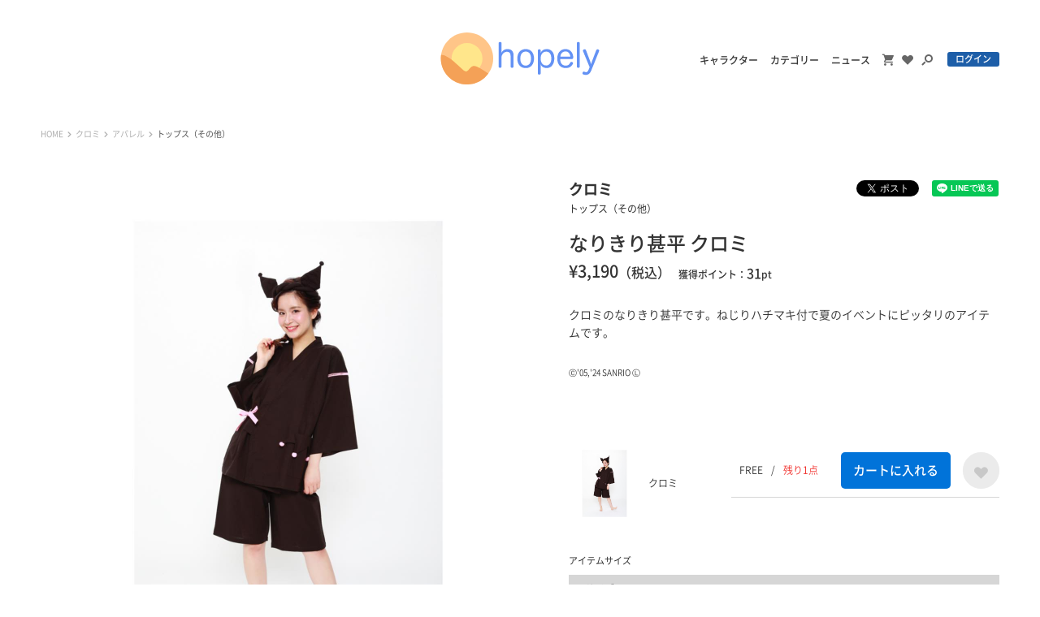

--- FILE ---
content_type: text/html; charset=UTF-8
request_url: https://hopely.jp/item/4984
body_size: 4919
content:
<!DOCTYPE html>
<html lang="ja">
<head>
<meta charset="UTF-8">
<meta http-equiv="Pragma" content="no-cache">
<meta http-equiv="Cache-Control" content="no-cache">
<meta http-equiv="expires" content="0">
<meta http-equiv="X-UA-Compatible" content="IE=edge">
<meta name="viewport" content="target-densitydpi=device-dpi, width=device-width, maximum-scale=1.0, user-scalable=yes">
<meta name="format-detection" content="telephone=no,address=no,email=no">
<title>なりきり甚平 クロミ | HOPELY</title>
<meta name="description" content="クロミのなりきり甚平です。ねじりハチマキ付で夏のイベントにピッタリのアイテムです。" />
<meta name="keywords" content="なりきり甚平 クロミ,HOPELY" />
<link rel="shortcut icon" href="/favicon.ico" type="image/x-icon" />
<link rel="apple-touch-icon" href="/apple-touch-icon.png?20190925" />
<link rel="apple-touch-icon" sizes="57x57" href="/apple-touch-icon-57x57.png?20190925" />
<link rel="apple-touch-icon" sizes="60x60" href="/apple-touch-icon-60x60.png?20190925" />
<link rel="apple-touch-icon" sizes="72x72" href="/apple-touch-icon-72x72.png?20190925" />
<link rel="apple-touch-icon" sizes="76x76" href="/apple-touch-icon-76x76.png?20190925" />
<link rel="apple-touch-icon" sizes="114x114" href="/apple-touch-icon-114x114.png?20190925" />
<link rel="apple-touch-icon" sizes="120x120" href="/apple-touch-icon-120x120.png?20190925" />
<link rel="apple-touch-icon" sizes="144x144" href="/apple-touch-icon-144x144.png?20190925" />
<link rel="apple-touch-icon" sizes="152x152" href="/apple-touch-icon-152x152.png?20190925" />
<link rel="apple-touch-icon" sizes="180x180" href="/apple-touch-icon-180x180.png?20190925" />
<link rel="preload" href="/assets/fonts/icomoon/icomoon.ttf?antury" as="font" type="font/ttf" crossorigin />
<link rel="preload" href="/assets/fonts/notoSans/NotoSansCJKjp-Light.woff2" as="font" type="font/woff2" crossorigin />
<link rel="preload" href="/assets/fonts/notoSans/NotoSansCJKjp-Bold.woff2" as="font" type="font/woff2" crossorigin />
<link rel="preload" href="/assets/fonts/notoSans/NotoSansCJKjp-Regular.woff2" as="font" type="font/woff2" crossorigin />
<link rel="preload" href="/assets/fonts/notoSans/NotoSansCJKjp-Medium.woff2" as="font" type="font/woff2" crossorigin />
<link rel="preload" href="/assets/fonts/notoSans/NotoSansCJKjp-DemiLight.woff2" as="font" type="font/woff2" crossorigin />
<link rel="preload" href="/assets/fonts/fontawesome/fa-solid-900.woff2" as="font" type="font/woff2" crossorigin />
<link rel="preconnect" href="https://connect.facebook.net" />
<link rel="preconnect" href="https://platform.twitter.com" />
<link rel="preconnect" href="https://www.googleadservices.com" />
<link rel="preconnect" href="https://www.google-analytics.com" />
<link rel="preconnect" href="https://www.google.co.jp" />
<link rel="preconnect" href="https://googleads.g.doubleclick.net" />
<link rel="preconnect" href="https://www.google.com" />
<link rel="preconnect" href="https://www.googletagmanager.com" />
<link rel="alternate" media="only screen and (max-width: 640px)" href="https://hopely.jp/Sp/item/4984" />
<meta property="og:title" content="なりきり甚平 クロミ | HOPELY" />
<meta property="og:type" content="website" />
<meta property="og:description" content="クロミのなりきり甚平です。ねじりハチマキ付で夏のイベントにピッタリのアイテムです。" />
<meta property="og:url" content="https://hopely.jp/item/4984" />
<meta property="og:image" content="https://hopely.jp/up/images/item/thumb_image/004900/1lter4u5secfclgb9rlc1teuks0f7e2qx2wswq5rmfmwu3dbp1.jpg" />
<link rel="stylesheet" type="text/css" href="/assets/css/style.css?20210304">
<link rel="stylesheet" type="text/css" href="/assets/css/sys.css?2021083002">
<!-- Google Tag Manager -->
<script>(function(w,d,s,l,i){w[l]=w[l]||[];w[l].push({'gtm.start':
new Date().getTime(),event:'gtm.js'});var f=d.getElementsByTagName(s)[0],
j=d.createElement(s),dl=l!='dataLayer'?'&l='+l:'';j.async=true;j.src=
'https://www.googletagmanager.com/gtm.js?id='+i+dl;f.parentNode.insertBefore(j,f);
})(window,document,'script','dataLayer','GTM-TB233BL');</script>
<!-- End Google Tag Manager -->
</head>
<body>
<!-- Google Tag Manager (noscript) -->
<noscript><iframe src="https://www.googletagmanager.com/ns.html?id=GTM-TB233BL"
height="0" width="0" style="display:none;visibility:hidden"></iframe></noscript>
<!-- End Google Tag Manager (noscript) -->
<div id="fb-root"></div>
<script>(function(d, s, id) {
		var js, fjs = d.getElementsByTagName(s)[0];
		if (d.getElementById(id)) return;
		js = d.createElement(s); js.id = id;
		js.src = "//connect.facebook.net/ja_JP/sdk.js#xfbml=1&version=v2.9&appId=121872731240766";
		fjs.parentNode.insertBefore(js, fjs);
	}(document, 'script', 'facebook-jssdk'));</script>
<script>!function(d,s,id){var js,fjs=d.getElementsByTagName(s)[0],p=/^http:/.test(d.location)?'http':'https';if(!d.getElementById(id)){js=d.createElement(s);js.id=id;js.src=p+'://platform.twitter.com/widgets.js';fjs.parentNode.insertBefore(js,fjs);}}(document, 'script', 'twitter-wjs');</script>
<script src="https://d.line-scdn.net/r/web/social-plugin/js/thirdparty/loader.min.js" async="async" defer="defer"></script>

<div id="page">
			<header class="l-header">
		<div class="header_inner">
			<div class="wrap">
				<p class="logo"><a href="/"><img src="/assets/images/shared/logo.svg" width="196" height="64" alt="hopely"></a></p>
				<div class="navs">
					<ul>
						<li class="txt"><a href="/character/list">キャラクター</a></li>
						<li class="txt"><a href="/category/list">カテゴリー</a></li>
						<li class="txt"><a href="/news">ニュース</a></li>
						<li class="ico"><a href="/cart"><div class="icon-cart"></div></a></li>
						<li class="ico"><a href="/mypage/favorite_item"><div class="icon-fav"></div></a></li>
						<li class="ico"><button type="button" @click="onModalOpen('headerSearch');"><div class="icon-search"></div></button></li>
													<li class="btn"><a href="/users/login" class="c-btn o-min">ログイン</a></li>
											</ul>
				</div><!-- /.navs -->
			</div><!-- /.wrap -->
		</div><!-- /.header_inner -->
		<my-modal class="o-transparent" v-if="isModalStatus('headerSearch')" @on-modal-close="onModalClose('headerSearch');">
			<my-form method="get" accept-charset="utf-8" class="search_form" novalidate="novalidate" action="/item/search">												<p class="input"><input type="search" name="keyword" value="" placeholder="何かお探しですか？"></p>
				<p class="submit"><button type="submit" class="icon-search"></button></p>
			</my-form>		</my-modal>
	</header><!-- /.l-header -->

	<div class="l-contents">



<main class="main l-main">
	<div class="breadcrumbs">
	<ul>
																					<li><a href="/">HOME</a></li>
																												<li><a href="/character/39">クロミ</a></li>
																												<li><a href="/item/search?character=39&parent_category=1">アパレル</a></li>
																												<li><a href="/item/search?character=39&parent_category=1&category=41">トップス（その他）</a></li>
										</ul>
</div><!-- /.breadcrumbs -->	<div class="s-item_detail">
		<section class="right">

						<header class="detail_header">
									<p class="brand"><a href="/character/39">クロミ</a></p>
													<p class="category"><a href="/item/search?parent_category=1&category=41">トップス（その他）</a></p>
								<h1 class="name">なりきり甚平 クロミ</h1>
				<div class="data">
											<p class="price">¥3,190<small>（税込）</small></p>
																<p class="point">獲得ポイント：<span>31</span>pt</p>
									</div><!-- /.data -->
								<ul class="sns">
					<li><a href="https://twitter.com/share" class="twitter-share-button" data-url="https://hopely.jp/item/4984" data-lang="ja">ツイート</a></li>
					<li><div class="fb-like" data-href="https://hopely.jp/item/4984" data-layout="button_count" data-action="like" data-size="small" data-show-faces="false" data-share="false"></div></li>
					<li><div class="line-it-button" style="display: none;" data-lang="ja" data-type="share-a" data-url="https://hopely.jp/item/4984"></div></li>
				</ul>
			</header><!-- /.detail_header -->

			<div class="detail_body">
				<div class="item_notes">
					<p class="note">クロミのなりきり甚平です。ねじりハチマキ付で夏のイベントにピッタリのアイテムです。</p>
																					<small class="copy">Ⓒ&#039;05,&#039;24 SANRIO Ⓛ</small>
									</div><!-- /.item_notes -->

				<div class="item_buy">
																	<div class="unit">
							<div class="target">
								<div class="fig"><img src="/up/images/item/unit_images/004900/zwknnvovhbv324lkwukysydasb5uojwaise83s6sxdxkow91n2.jpg" width="88" height="97" alt=""></div>
								<div class="name">クロミ</div>
							</div><!-- /.target -->
							<div class="btns">
																										<div class="item">
										<p class="label sys-withItemStockStatusPc">FREE<span class="sys-itemStockStatusSep">/</span><span class="sys-itemStockStatusEmptyLabel">残り1点</span></p>
																																	<div class="btn"><my-buy-button action="/cart/insert" :posts="{id: 5933, form_action_type: 'item_detail'}">カートに入れる</my-buy-button></form></div>
																						<div class="fav"><my-favorite-button target-url="/users/login"></my-favorite-button></div>
																			</div><!-- /.item -->
															</div><!-- /.btns -->
						</div><!-- /.unit -->
									</div><!-- /.item_buy -->

														<section class="sub_section">
						<h2 class="hdg">アイテムサイズ</h2>
						<div class="size_table">
							<table>
								<thead>
								<tr>
									<th>サイズ</th>
																	</tr>
								</thead>
								<tbody>
																	<tr>
										<td>FREE</td>
																			</tr>
																</tbody>
							</table>
						</div><!-- /.size_table -->
					</section><!-- /.sub_section -->
				
				<section class="sub_section">
					<h2 class="hdg">アイテム詳細</h2>
					<div class="deta_table">
						<table>
							<tr>
								<th>メーカー</th>
								<td>株式会社 サザック</td>
							</tr>
															<tr>
									<th>品番</th>
									<td>SAN-1013</td>
								</tr>
																																					<tr>
									<th>カテゴリ</th>
									<td><a href="/category/1">アパレル</a> &gt; <a href="/item/search?parent_category=1&category=41">トップス（その他）</a></td>
								</tr>
																						<tr>
									<th>素材</th>
									<td>シーチング(綿100%)</td>
								</tr>
																																		</table>
					</div><!-- /.deta_table -->
				</section><!-- /.sub_section -->
			</div><!-- /.detail_body -->
		</section><!-- /.right -->

		<div class="left">
										<my-visual class="m-visual" :set-thumbs="true">
					<ul class="list">
													<li><img src="/up/images/item/detail_images/004900/8t474tf5lellbl6xxrzlsauc7x3hg111jfl7r66wdqewpknug0.jpg" width="610" height="670" alt=""></li>
											</ul>
				</my-visual><!-- /.m-visual -->
			
							<section class="main_section">
					<header class="section_header">
						<h2 class="hdg">関連アイテム</h2>
					</header><!-- /.section_header -->
					<div class="section_body">
						<ul class="m-check_items">
															<li class="unit"><a href="/item/29285">
		<p class="fig"><img src="/up/images/item/thumb_image/029200/0mie8wgujho9ramzntupa3t85zml29sbc0t2am9gc7alp8i9pi.jpg" width="88" height="97" alt="〈ぺぽよ きゃらくた～ず〉しんで・やんで Tシャツ ブラック"></p>
		<h3 class="name">〈ぺぽよ きゃらくた～ず〉しんで・やんで Tシャツ ブラック</h3>
		<p class="price">¥6,600<small>（税込）</small></p>
	</a></li>															<li class="unit"><a href="/item/29231">
		<p class="fig"><img src="/up/images/item/thumb_image/029200/01is8cenqw50njb03zjcsnulbog960ehc7crs628cc1xdpc8lm.jpg" width="88" height="97" alt="〈ちのっ子〉パーカー ブラック・ホワイト"></p>
		<h3 class="name">〈ちのっ子〉パーカー ブラック・ホワイト</h3>
		<p class="price">¥9,900<small>（税込）</small></p>
	</a></li>															<li class="unit"><a href="/item/29697">
		<p class="fig"><img src="/up/images/item/thumb_image/029600/l9edzvwu8wrhbgzd5f2rz50j8wnhs9lt721cjrvqgfrj2nc80c.png" width="88" height="97" alt="〈ぺぽよきゃらくた～ず〉ロングスリーブ Tシャツ・レッド"></p>
		<h3 class="name">〈ぺぽよきゃらくた～ず〉ロングスリーブ Tシャツ・レッド</h3>
		<p class="price">¥7,700<small>（税込）</small></p>
	</a></li>															<li class="unit"><a href="/item/29694">
		<p class="fig"><img src="/up/images/item/thumb_image/029600/oa3liopqzehxs3n8m48xhws4o42mnv6f6unoee7lh6hv64n4fm.png" width="88" height="97" alt="〈ぺぽよきゃらくた～ず〉 POP UP パーカ ぽよろいど"></p>
		<h3 class="name">〈ぺぽよきゃらくた～ず〉 POP UP パーカ ぽよろいど</h3>
		<p class="price">¥11,000<small>（税込）</small></p>
	</a></li>															<li class="unit"><a href="/item/29703">
		<p class="fig"><img src="/up/images/item/thumb_image/029700/g1cxax3tchbpen1c4dzz419d9dpzvv53e2v5cecw9xftjystm8.png" width="88" height="97" alt="〈ぺぽよきゃらくた～ず〉 パーカ 集合"></p>
		<h3 class="name">〈ぺぽよきゃらくた～ず〉 パーカ 集合</h3>
		<p class="price">¥11,000<small>（税込）</small></p>
	</a></li>															<li class="unit"><a href="/item/29702">
		<p class="fig"><img src="/up/images/item/thumb_image/029700/ehuy7482rzuu5gw0350jkufjc19kz7ukv7uler6nlfflt22vmc.png" width="88" height="97" alt="〈ぺぽよきゃらくた～ず〉 Tシャツ しんでやんで"></p>
		<h3 class="name">〈ぺぽよきゃらくた～ず〉 Tシャツ しんでやんで</h3>
		<p class="price">¥6,600<small>（税込）</small></p>
	</a></li>															<li class="unit"><a href="/item/29696">
		<p class="fig"><img src="/up/images/item/thumb_image/029600/ciz889mr2accdrreii7lply71qttr8rpaw31mpdzu27rpst463.png" width="88" height="97" alt="〈ぺぽよきゃらくた～ず〉ロングスリーブ Tシャツ・ブルー"></p>
		<h3 class="name">〈ぺぽよきゃらくた～ず〉ロングスリーブ Tシャツ・ブルー</h3>
		<p class="price">¥7,700<small>（税込）</small></p>
	</a></li>															<li class="unit"><a href="/item/29693">
		<p class="fig"><img src="/up/images/item/thumb_image/029600/loiyfb7y3hhiuu06lbj522xswujox6lsscgkd93nsjvmmtih5q.png" width="88" height="97" alt="ぺぽよきゃらくた～ず POP UP Tシャツ集合"></p>
		<h3 class="name">ぺぽよきゃらくた～ず POP UP Tシャツ集合</h3>
		<p class="price">¥7,700<small>（税込）</small></p>
	</a></li>															<li class="unit"><a href="/item/29692">
		<p class="fig"><img src="/up/images/item/thumb_image/029600/3j4sita8f1qf0dg5u35052pobk1iim6ysfjxdfp5vfx8slijwl.png" width="88" height="97" alt="〈ぺぽよきゃらくた～ず〉 POP UP Tシャツ 夜歩及"></p>
		<h3 class="name">〈ぺぽよきゃらくた～ず〉 POP UP Tシャツ 夜歩及</h3>
		<p class="price">¥7,700<small>（税込）</small></p>
	</a></li>															<li class="unit"><a href="/item/29690">
		<p class="fig"><img src="/up/images/item/thumb_image/029600/la08q16bvhqm0xg2vu4ryiiafrozwij82i3uda6ngmsnhahp25.png" width="88" height="97" alt="〈ぺぽよきゃらくた～ず〉 POP UP Tシャツ ぽよろいど"></p>
		<h3 class="name">〈ぺぽよきゃらくた～ず〉 POP UP Tシャツ ぽよろいど</h3>
		<p class="price">¥6,600<small>（税込）</small></p>
	</a></li>															<li class="unit"><a href="/item/29664">
		<p class="fig"><img src="/up/images/item/thumb_image/029600/ckfqffovexjd8e6xh9ri410gso4mixqqrhbltzfk9rd2xhvsss.png" width="88" height="97" alt="ちのっ子 POP UP Tシャツ"></p>
		<h3 class="name">ちのっ子 POP UP Tシャツ</h3>
		<p class="price">¥5,500<small>（税込）</small></p>
	</a></li>															<li class="unit"><a href="/item/29228">
		<p class="fig"><img src="/up/images/item/thumb_image/029200/oax0tf17c8w1k5asmx6htenijnze78uzf8qv5xke8enomi57f5.png" width="88" height="97" alt="先行予約！〈ちのっ子〉Tシャツ グレー・グリーン"></p>
		<h3 class="name">先行予約！〈ちのっ子〉Tシャツ グレー・グリーン</h3>
		<p class="price">¥5,500<small>（税込）</small></p>
	</a></li>													</ul><!-- /.m-check_items -->
					</div><!-- /.section_body -->
				</section><!-- /.main_section -->
			


		</div><!-- /.left -->
	</div><!-- /.s-item_detail -->
</main><!-- /main -->


	</div><!-- /.l-contents -->

	<footer class="l-footer">
		<div class="wrap">
												<div class="sysCopies">
													<small>Ⓒ&#039;05,&#039;24 SANRIO Ⓛ</small>
											</div>
										<div class="footer_inner">
				<ul class="navs">
					<li><a href="/corporate">運営会社情報</a></li>
					<li><a href="/law">特定商取引法に関する表記</a></li>
					<li><a href="/rules">利用規約</a></li>
					<li><a href="/privacy">個人情報保護方針</a></li>
					<li><a href="/faq">ヘルプ</a></li>
					<li><a href="/contact">お問い合わせフォーム</a></li>
				</ul>
				<p class="copy"><small>&copy; HOPELY</small></p>
			</div><!-- /.footer_inner -->
		</div><!-- /.wrap -->
	</footer><!-- /.l-footer -->
</div><!-- #page // -->
<script src="/assets/js/app.js?20210316"></script>
<script src="https://ajax.googleapis.com/ajax/libs/jquery/3.3.1/jquery.min.js"></script>
<script>const GMO_SHOP_ID = "9200006623901"</script>
<script src="/assets/js/sys.js?v=90"></script>
</body>
</html>

--- FILE ---
content_type: application/javascript; charset=utf-8
request_url: https://hopely.jp/assets/js/sys.js?v=90
body_size: 2905
content:
$(function() {
	var cardBeforeValue = []
	$(document).on('change', '.card', function(){
		var index = $('.card').index(this);
		cardBeforeValue[index] = $(this).val()
	});
	$(document).on('keyup', '.card', function(){
		var index = $('.card').index(this);
		var length = $(this).val().length;
		if(cardBeforeValue[index] != $(this).val() && length >= 4 && index < 4) {
			$('.card').eq(index+1).focus();
		}
	});
	$('.card').each(function(index) {
		cardBeforeValue[index] = $(this).val();
	});


	if($('[sys-orderSubmit]').length > 0) {
		var submit_configs = (new Function("return " + $('[sys-orderSubmit]').attr('sys-orderSubmit')))();
		$('[sys-orderSubmit]').attr('sys-orderSubmit', '');

		$('[sys-orderSubmit]').click(function() {
			var clear_values = function() {
				var not_submit_items = [
					'.sys-dataCreditNumber1',
					'.sys-dataCreditNumber2',
					'.sys-dataCreditNumber3',
					// '.sys-dataCreditNumber4',
					// '.sys-dataCreditFirstName',
					// '.sys-dataCreditLastName',
					// '.sys-dataCreditMonth',
					// '.sys-dataCreditYear',
					'.sys-dataCreditCVC',
				];
				$.each(not_submit_items, function(key, selector_class) {
					$(selector_class+", "+selector_class+" > [name]")
						.attr('name', '')
						.prop('readonly', true);
				});
			};



			var select_payment_type = $('.sys-dataCreditCardKey:checked').val();
			if(select_payment_type == submit_configs.paymentTypeCash) {
				clear_values();
				return true;
			}


			var $FormObj        = $(this).closest('form');
			var security_code   = $('.sys-dataCreditCVC').val();


			var params = {};


			// 支払いタイプコードが1桁 = 保存済みのクレジットカード使用
			if(select_payment_type.length == 1) {
				var card_info = (new Function("return " + $('.sys-dataCreditCardKey:checked').attr('sys-cardInfo')))();

				params = {
					traderCode:     submit_configs.traderCode,
					authDiv:        "2",
					optServDiv:     "01",
					memberId:       submit_configs.memberId,
					authKey:        submit_configs.authKey,
					cardKey:        select_payment_type,
					lastCreditDate: card_info.lastCreditDate,
					checkSum:       submit_configs.registerCardCheckSum,
					securityCode:   security_code
				};


			// 新しいクレジットカードを使用
			} else {
				var credit_save_flg = $('.sys-dataCreditSaveFlg').prop('checked');
				var card_number     = $('.sys-dataCreditNumber1').val()
									+ $('.sys-dataCreditNumber2').val()
									+ $('.sys-dataCreditNumber3').val()
									+ $('.sys-dataCreditNumber4').val();
				var card_owner      = $('.sys-dataCreditFirstName').val() + ' ' + $('.sys-dataCreditLastName').val();
				var card_exp        = String(("0" + $('.sys-dataCreditMonth select').val()).substr(-2)) + String($('.sys-dataCreditYear select').val().substr(-2));


				// クレジットカード情報を保存する
				if(credit_save_flg) {
					params = {
						traderCode:     submit_configs.traderCode,
						authDiv:        "2",
						optServDiv:     "01",
						memberId:       submit_configs.memberId,
						authKey:        submit_configs.authKey,
						checkSum:       submit_configs.registerCardCheckSum,
						cardNo:         card_number,
						cardOwner:      card_owner,
						cardExp:        card_exp,
						securityCode:   security_code
					};

				// しない
				} else {
					params = {
						traderCode:     submit_configs.notRegisterCard.traderCode,
						authDiv:        "2",
						optServDiv:     "01",
						memberId:       submit_configs.notRegisterCard.memberId,
						authKey:        submit_configs.notRegisterCard.authKey,
						checkSum:       submit_configs.notRegisterCard.registerCardCheckSum,
						cardNo:         card_number,
						cardOwner:      card_owner,
						cardExp:        card_exp,
						securityCode:   security_code
					};
				}
			}


			// 成功した時の処理
			var success_action = function(success_response) {
				$FormObj.find('.sys-dataCreditToken').val(success_response.token);
				clear_values();


				$FormObj.submit();
			};


			// 失敗した時の処理
			var failure_action = function(failure_response) {
				var errorInfo = failure_response.errorInfo;
				var errors = {};
				$.each(errorInfo, function(key, data) {
					var key_name = (data.errorItem) ? data.errorItem : 'system';
					errors[key_name] = data.errorMsg;
				});
				$('.sys-dataCreditTokenErrors').val(JSON.stringify(errors));
				clear_values();

				$FormObj.submit(); // submitさせてサーバー側でエラー表示処理
			};

			//WebcollectTokenLib.createToken(params, success_action, failure_action);

			if ($('.sys-dataCreditYear select').length > 0) {
				Multipayment.init(GMO_SHOP_ID); //prod: 9200006623901, test: tshop00064512
				//Get token  GMO
				var cardExp  = $('.sys-dataCreditYear select').val() + String("0" + $('.sys-dataCreditMonth select').val()).substr(-2);
				var cardObj = {
					cardno : card_number,
				    expire : cardExp,
				    securitycode : security_code
				};

				var cardExpYYMM  = String($('.sys-dataCreditYear select').val().substr(-2)) + String("0" + $('.sys-dataCreditMonth select').val()).substr(-2);
				
				Multipayment.getToken(cardObj, (response) => {
					// GMO sucess response.resultCode = '000' and token = response.tokenObject.token
					if (response.resultCode == '000') {
						$FormObj.find('.gmo-sys-dataCreditToken').val(response.tokenObject.token);
						$FormObj.find('.sys-dataCardNo').val(card_number);
						$FormObj.find('.sys-dataCardExpire').val(cardExpYYMM);

						Multipayment.getToken(cardObj, (response) => {
							if (response.resultCode == '000') {
								$FormObj.find('.gmo-sys-dataCreditToken2').val(response.tokenObject.token);
								$FormObj.submit();
							} else {
								$FormObj.submit();
							}
						});
					} else {
						$FormObj.find('.sys-dataCardNo').val(card_number);
						$FormObj.find('.sys-dataCardExpire').val(cardExpYYMM);
						
						var tokenError = {
					        "000": "トークン取得正常終了",
					        "100": "カード番号必須チェックエラー",
					        "101": "カード番号フォーマットエラー(数字以外を含む)",
					        "102": "カード番号フォーマットエラー(10-16 桁の範囲外)",
					        "110": "有効期限必須チェックエラー",
					        "111": "有効期限フォーマットエラー(数字以外を含む)",
					        "112": "有効期限フォーマットエラー(6 又は 4 桁以外)",
					        "113": "有効期限フォーマットエラー(月が 13 以上)",
					        "121": "セキュリティコードフォーマットエラー(数字以外を含む)",
					        "122": "セキュリティコード桁数エラー",
					        "131": "名義人フォーマットエラー(半角英数字、一部の記号以外を含む)",
					        "132": "名義人フォーマットエラー(51 桁以上)",
					        "141": "発行数フォーマットエラー(数字以外を含む)",
					        "142": "発行数フォーマットエラー(1-10 の範囲外)",
					        "150": "カード情報を暗号化した情報必須チェックエラー",
					        "160": "ショップ ID 必須チェックエラー",
					        "161": "ショップ ID フォーマットエラー(14 桁以上)",
					        "162": "ショップ ID フォーマットエラー(半角英数字以外)",
					        "170": "公開鍵ハッシュ値必須チェックエラー",
					        "180": "ショップ ID または公開鍵ハッシュ値がマスターに存在しない",
					        "190": "カード情報(Encrypted)が復号できない",
					        "191": "カード情報(Encrypted)復号化後フォーマットエラー",
					        "501": "トークン用パラメータ(id)が送信されていない",
					        "502": "トークン用パラメータ(id)がマスターに存在しない",
					        "511": "トークン用パラメータ(cardInfo)が送信されていない",
					        "512": "トークン用パラメータ(cardInfo)が復号できない",
					        "521": "トークン用パラメータ(key)が送信されていない",
					        "522": "トークン用パラメータ(key)が復号できない",
					        "531": "トークン用パラメータ(callBack)が送信されていない",
					        "541": "トークン用パラメータ(hash)が存在しない",
					        "551": "トークン用 apikey が存在しない ID",
					        "552": "トークン用 apikey が有効ではない",
					        "901": "マルチペイメント内部のシステムエラー",
					        "902": "処理が混み合っている"
					    };

						var _errors = {};
						if (response.resultCode in tokenError) {
					        _errors['card_invalid'] = tokenError[response.resultCode];
					    } else {
					        _errors['system'] = '購入処理中にエラーが発生しました。クレジットカード情報の入力をお確かめください。';
					    }

						$('.sys-dataCreditTokenErrors').val(JSON.stringify(_errors));
						//alert('購入処理中にエラーが発生しました。クレジットカード情報の入力をお確かめください。');

						clear_values();
						$FormObj.submit();
					}
				});
			} else {
				clear_values();
				$FormObj.submit();
			}

			return false;
		});
	}


	if ($('.sys-orderConfirm').length) {
		$('.sys-orderConfirm').click(function() {
			var $formObj = $(this).closest('form');

			if ($('#gmoShopCode').length) {
				postPay();
			} else {
				$formObj.submit();
			}
			
			return false;
		});
	}
});



<!-- クエリストリング生成用(YYYYMMDDHH24) -->
function getQueryString() {
	var date = new Date();
	var year = date.getFullYear();
	var month = date.getMonth() + 1;
	var day = date.getDate();
	var hour = date.getHours();
	return "?" + year + addZero(month) + addZero(day) + addZero(hour);
} 
<!--日付・ 時間が 1 桁の場合に 0 を付与 -->
function addZero(value) {
	if (value < 10) {
		return '0' + value;
	}
	return value;
} 
<!--SMS 認証結果-->
function gmoSmsAuthResult(data) {
	console.log('data', data);
	<!--レスポンス結果判定処理-->
	if (data.result == 'OK') {
		if (data.transactionResult.authorResult == 'OK') {
			console.log('OK......');
			$('.gmo-order-id').val(data.transactionResult.shopTransactionId);
			$('.gmo-transaction-id').val(data.transactionResult.gmoTransactionId);

			$('form').submit();
		} else {
			console.log('Auth FAIL......');
			window.location.href = `/cart/order?gmoTransactionId=${data.transactionResult.gmoTransactionId}`;
		}
	} else {
		console.log('FAIL......');
		window.location.href = `/cart/cancelPostpay?gmoTransactionId=&error=${data.errors.error[0].errorMessage}`;
	}
} 
<!--注文確定ボタン押下時-->
function postPay() {
	if (typeof gmoAuthOrderDecision == "function") {
		console.log('run gmoAuthOrderDecision');
		gmoAuthOrderDecision();
	} else {
		<!--読み込みエラー発生時の処理-->
		console.log('gmoAuthOrderDecision error');
	}
}


--- FILE ---
content_type: image/svg+xml
request_url: https://hopely.jp/assets/images/shared/logo.svg
body_size: 1053
content:
<svg xmlns="http://www.w3.org/2000/svg" viewBox="0 0 529.61 173.95"><defs><style>.cls-1{fill:#ffc588;}.cls-2{fill:#ffe68b;}.cls-3{fill:#f4a157;}.cls-4{fill:#6492f4;}</style></defs><title>logo</title><g id="レイヤー_2" data-name="レイヤー 2"><g id="レイヤー_1-2" data-name="レイヤー 1"><path class="cls-1" d="M175.14,87c0,48-39.21,87-87.57,87S0,135,0,87,39.21,0,87.57,0s87.57,38.94,87.57,87"/><path class="cls-2" d="M139.36,87A51.79,51.79,0,1,1,87.57,35.53,51.62,51.62,0,0,1,139.36,87"/><path class="cls-3" d="M107.29,112.57c-13.86,3.22-15.7,27.56-32.48,12.89S23.48,74.27.85,74.84A87.11,87.11,0,0,0,0,87c0,48,39.21,87,87.57,87A87.64,87.64,0,0,0,159,137.27C144,128.94,120.5,109.5,107.29,112.57Z"/><path class="cls-4" d="M243.33,113.8c0,2.94-2.18,4.36-5,4.36s-4.9-1.42-4.9-4.36V78.91c0-9.27-3.82-14.39-12-14.39-6.1,0-10.9,2.83-14.5,7.63C204.19,75.85,203,79,203,83.27V113.8c0,2.94-1.85,4.36-4.69,4.36-3.05,0-5.12-1.42-5.12-4.36V36.17c0-2.83,2.07-4.25,5.12-4.25,2.83,0,4.69,1.31,4.69,4.25V63.53a54.64,54.64,0,0,1-.65,5.56c3.6-7.74,9.6-13.52,21-13.52,13,0,20,7.85,20,21.26Z"/><path class="cls-4" d="M311.69,87.19c0,19-10.46,32.05-27.47,32.05-18,0-28.46-12.65-28.46-32.05,0-18.86,10.58-31.62,28.24-31.62,17.44,0,27.69,12.65,27.69,31.62m-45.9.33c0,13.85,6.54,23.33,17.77,23.33,11.88,0,18.1-9.27,18.1-23.77,0-13.74-6.21-23.11-17.33-23.11-11.78,0-18.53,9-18.53,23.55"/><path class="cls-4" d="M334,136.8c0,2.73-1.85,4.25-4.8,4.25s-4.91-1.53-4.91-4.25V60.7c0-2.84,1.85-4.25,4.91-4.25,2.73,0,4.8,1.31,4.8,4v2a39.68,39.68,0,0,1-.44,6c3.82-7.74,9.81-12.86,20.39-12.86,16.35,0,25.62,11.88,25.62,31.29s-9.81,32.27-26.06,32.27c-10.14,0-16.35-5-20.06-12.65a31.68,31.68,0,0,1,.55,6.32Zm-.22-49.61c0,13.52,7.09,23.33,18.53,23.33,11,0,17.23-9.38,17.23-23.44s-6-23-17-23c-12,0-18.75,9.7-18.75,23.11"/><path class="cls-4" d="M399.22,89.16c.22,13.41,6.87,21.8,18.64,21.8,7.85,0,12.21-3.92,14.83-9.7a4.28,4.28,0,0,1,3.93-2.73,8.42,8.42,0,0,1,2.29.44c1.85.54,3.38,1.85,3.38,3.82a3.37,3.37,0,0,1-.55,2c-3.49,7.2-9.81,14.39-24,14.39-17.88,0-28.24-12.65-28.24-31.51s9.81-32.05,27.58-32.05C433,55.58,442,68,443.05,82.29v.87c0,3.93-2.07,6-5.45,6Zm32.27-8c1.2,0,1.64-.44,1.64-1.42v-.54c-1.31-7.74-6-15.7-16-15.7-10.47,0-16.13,7-17.55,17.66Z"/><path class="cls-4" d="M454.82,36.28c0-2.94,2-4.36,5-4.36s4.91,1.42,4.91,4.36V113.8c0,2.94-2,4.36-4.91,4.36s-5-1.42-5-4.36Z"/><path class="cls-4" d="M519.8,59.39a4.17,4.17,0,0,1,4.25-2.83,12,12,0,0,1,2,.22c2.07.54,3.6,2.07,3.6,4a6,6,0,0,1-.33,1.85l-25.73,63.78c-3.82,9.38-8.28,15.59-19,15.59a21.32,21.32,0,0,1-7.85-1.42,4,4,0,0,1-3.05-3.92,6.92,6.92,0,0,1,.54-2.51,4.39,4.39,0,0,1,4-3.05,5.05,5.05,0,0,1,2.07.44,14.37,14.37,0,0,0,5.45,1.42c4.69,0,7-4.14,8.94-9.16l3.05-7.63-22-53.42a4.94,4.94,0,0,1-.33-1.74c0-2,1.64-3.6,3.6-4.25a8.34,8.34,0,0,1,2.29-.33,4.16,4.16,0,0,1,4.14,2.73l13.74,36.2c1.31,3.49,2.29,7.52,3.27,10.9a111,111,0,0,1,3.6-10.68Z"/></g></g></svg>

--- FILE ---
content_type: application/javascript; charset=utf-8
request_url: https://hopely.jp/assets/js/app.js?20210316
body_size: 187435
content:
!function(){function e(t,n,r){function i(o,s){if(!n[o]){if(!t[o]){var l="function"==typeof require&&require;if(!s&&l)return l(o,!0);if(a)return a(o,!0);var u=new Error("Cannot find module '"+o+"'");throw u.code="MODULE_NOT_FOUND",u}var c=n[o]={exports:{}};t[o][0].call(c.exports,function(e){return i(t[o][1][e]||e)},c,c.exports,e,t,n,r)}return n[o].exports}for(var a="function"==typeof require&&require,o=0;o<r.length;o++)i(r[o]);return i}return e}()({1:[function(e,t,n){"use strict";function r(e){return e&&e.__esModule?e:{default:e}}var i=e("vue"),a=r(i),o=e("lodash"),s=r(o),l=e("./store/Store"),u=r(l),c=e("animejs"),f=r(c),d=e("./components/MySdMenu.vue"),p=r(d),h=e("./components/MyModal.vue"),v=r(h),m=e("./components/MyForm.vue"),g=r(m),y=e("./components/MyHomeVisual.vue"),b=r(y),w=e("./components/MyVisual.vue"),x=r(w),_=e("./components/MyCart.vue"),C=r(_),T=e("./components/MyInputAddress.vue"),S=r(T),E=e("./components/MyPulldown.vue"),k=r(E),$=e("./components/MyBuyButton.vue"),A=r($),M=e("./components/MyRestockButton.vue"),O=r(M),P=e("./components/MyFavoriteButton.vue"),L=r(P),j=e("./components/MyScrollFix.vue"),D=r(j),I=e("./components/MyCopyrights.vue"),N=r(I);new a.default({name:"App",store:u.default,components:{MySdMenu:p.default,MyModal:v.default,MyForm:g.default,MyVisual:x.default,MyCart:C.default,MyInputAddress:S.default,MyPulldown:k.default,MyHomeVisual:b.default,MyBuyButton:A.default,MyRestockButton:O.default,MyFavoriteButton:L.default,MyScrollFix:D.default,MyCopyrights:N.default},data:function(){return{modal:{},cart:{},tab:{}}},computed:{},methods:{onModalOpen:function(e,t){s.default.has(this.modal,e)?this.modal[e]=!0:this.$set(this.modal,e,!0),t&&(this.modal.data=t)},onModalClose:function(e){this.modal[e]=!1,this.modal.data=null},isModalStatus:function(e){return this.modal[e]},onTabChange:function(e,t){s.default.has(this.tab,e)?this.tab[e]=t:this.$set(this.tab,e,t)},isTabStatus:function(e){return this.tab[e]},onScroll:function(e){var t=this.$el.querySelector(e.srcElement.hash);if(t){e.preventDefault();var n=window.document.scrollingElement||window.document.body||window.document.documentElement;(0,f.default)({targets:n,scrollTop:t.getBoundingClientRect().top+(document.documentElement.scrollTop||document.body.scrollTop),duration:500,easing:"easeOutCubic"})}}},created:function(){}}).$mount("#page")},{"./components/MyBuyButton.vue":2,"./components/MyCart.vue":3,"./components/MyCopyrights.vue":4,"./components/MyFavoriteButton.vue":5,"./components/MyForm.vue":6,"./components/MyHomeVisual.vue":7,"./components/MyInputAddress.vue":8,"./components/MyModal.vue":9,"./components/MyPulldown.vue":10,"./components/MyRestockButton.vue":11,"./components/MyScrollFix.vue":12,"./components/MySdMenu.vue":13,"./components/MyVisual.vue":14,"./store/Store":15,animejs:17,lodash:44,vue:50}],2:[function(e,t,n){!function(){"use strict";Object.defineProperty(n,"__esModule",{value:!0}),n.default={name:"MyBuyButton",props:["posts"],data:function(){return{isMethod:this.posts?"POST":"GET",isSubmit:!1}},methods:{onSubmit:function(){var e=this;setTimeout(function(){e.isSubmit=!0})}}}}(),t.exports.__esModule&&(t.exports=t.exports.default);var r="function"==typeof t.exports?t.exports.options:t.exports;r.functional&&console.error("[vueify] functional components are not supported and should be defined in plain js files using render functions."),r.render=function(){var e=this,t=e.$createElement,n=e._self._c||t;return n("form",{attrs:{method:e.isMethod},on:{submit:e.onSubmit}},[n("fieldset",{attrs:{disabled:e.isSubmit}},[n("button",{staticClass:"c-btn o-is_buy",attrs:{type:"submit"}},[e._t("default")],2),e._v(" "),e._l(e.posts,function(e,t){return n("input",{attrs:{type:"hidden",name:t},domProps:{value:e}})})],2)])},r.staticRenderFns=[],t.hot&&function(){var n=e("vue-hot-reload-api");n.install(e("vue"),!0),n.compatible&&(t.hot.accept(),t.hot.data?n.reload("data-v-469a0b54",r):n.createRecord("data-v-469a0b54",r))}()},{vue:50,"vue-hot-reload-api":48}],3:[function(e,t,n){!function(){"use strict";Object.defineProperty(n,"__esModule",{value:!0}),n.default={name:"MyCart",props:["myRequest"],data:function(){return{request:{shippingTarget:null,paymentTarget:null,usePointFlag:null}}},methods:{},mounted:function(){this.request=this.myRequest},created:function(){}}}(),t.exports.__esModule&&(t.exports=t.exports.default);var r="function"==typeof t.exports?t.exports.options:t.exports;r.functional&&console.error("[vueify] functional components are not supported and should be defined in plain js files using render functions."),r.render=function(){var e=this,t=e.$createElement;return(e._self._c||t)("div",[e._t("default",null,{request:e.request})],2)},r.staticRenderFns=[],t.hot&&function(){var n=e("vue-hot-reload-api");n.install(e("vue"),!0),n.compatible&&(t.hot.accept(),t.hot.data?n.reload("data-v-b22a4058",r):n.createRecord("data-v-b22a4058",r))}()},{vue:50,"vue-hot-reload-api":48}],4:[function(e,t,n){!function(){"use strict";Object.defineProperty(n,"__esModule",{value:!0}),n.default={name:"MyCopyrights",data:function(){return{isAllView:!1,height:"auto"}},methods:{touch:function(){this.isAllView=!0;var e=Number(getComputedStyle(this.$refs.wrap).height.replace("px",""));this.height<e&&(this.height=e)}},mounted:function(){var e=Number(getComputedStyle(this.$refs.copyrights).height.replace("px",""));e<Number(getComputedStyle(this.$refs.wrap).height.replace("px",""))?this.height=e:this.isAllView=!0},created:function(){}}}(),t.exports.__esModule&&(t.exports=t.exports.default);var r="function"==typeof t.exports?t.exports.options:t.exports;r.functional&&console.error("[vueify] functional components are not supported and should be defined in plain js files using render functions."),r.render=function(){var e=this,t=e.$createElement,n=e._self._c||t;return n("div",{ref:"copyrights",class:{all_view:e.isAllView},style:{height:e.height+"px"},on:{thouchstart:e.touch,mousedown:e.touch}},[n("div",{ref:"wrap"},[e._t("default")],2)])},r.staticRenderFns=[],t.hot&&function(){var n=e("vue-hot-reload-api");n.install(e("vue"),!0),n.compatible&&(t.hot.accept(),t.hot.data?n.reload("data-v-ae916180",r):n.createRecord("data-v-ae916180",r))}()},{vue:50,"vue-hot-reload-api":48}],5:[function(e,t,n){!function(){"use strict";Object.defineProperty(n,"__esModule",{value:!0});var t=Object.assign||function(e){for(var t=1;t<arguments.length;t++){var n=arguments[t];for(var r in n)Object.prototype.hasOwnProperty.call(n,r)&&(e[r]=n[r])}return e},r=e("vuex");n.default={name:"MyFavoriteButton",props:["favorite","targetUrl","apiRequest"],data:function(){return{isFavorite:this.favorite||!1,isSubmit:!1}},methods:t({},(0,r.mapActions)("api",["apiCall"]),{onSubmit:function(){var e=this;this.isSubmit=!0,this.apiCall({request:{url:this.targetUrl,method:this.isFavorite?"DELETE":"PUT",data:this.apiRequest}}).then(function(t){e.isFavorite=!e.isFavorite,e.isSubmit=!1}).catch(function(t){e.isSubmit=!1})}})}}(),t.exports.__esModule&&(t.exports=t.exports.default);var r="function"==typeof t.exports?t.exports.options:t.exports;r.functional&&console.error("[vueify] functional components are not supported and should be defined in plain js files using render functions."),r.render=function(){var e=this,t=e.$createElement,n=e._self._c||t;return e.apiRequest?n("button",{staticClass:"c-fav",class:{is_active:e.isFavorite},attrs:{type:"button",disabled:e.isSubmit},on:{click:e.onSubmit}},[n("span",{staticClass:"ico"}),e._v(" "),n("i",{staticClass:"fas fa-spinner fa-spin"})]):n("form",{attrs:{action:e.targetUrl,method:"GET"}},[n("fieldset",{attrs:{disabled:e.isSubmit}},[e._m(0)])])},r.staticRenderFns=[function(){var e=this,t=e.$createElement,n=e._self._c||t;return n("button",{staticClass:"c-fav",attrs:{type:"submit"}},[n("span",{staticClass:"ico"})])}],t.hot&&function(){var n=e("vue-hot-reload-api");n.install(e("vue"),!0),n.compatible&&(t.hot.accept(),t.hot.data?n.reload("data-v-ee2edabc",r):n.createRecord("data-v-ee2edabc",r))}()},{vue:50,"vue-hot-reload-api":48,vuex:53}],6:[function(e,t,n){!function(){"use strict";Object.defineProperty(n,"__esModule",{value:!0}),n.default={name:"MyFrom",props:["enterCancel"],data:function(){return{isSubmit:!1}},methods:{onSubmit:function(){var e=this;document.activeElement.blur(),setTimeout(function(){e.isSubmit=!0})}},created:function(){var e=this;setTimeout(function(){if(e.enterCancel){e.$el.querySelectorAll("input").forEach(function(e){e.addEventListener("keydown",function(e){(e.which&&13===e.which||e.keyCode&&13===e.keyCode)&&e.preventDefault()})})}})}}}(),t.exports.__esModule&&(t.exports=t.exports.default);var r="function"==typeof t.exports?t.exports.options:t.exports;r.functional&&console.error("[vueify] functional components are not supported and should be defined in plain js files using render functions."),r.render=function(){var e=this,t=e.$createElement,n=e._self._c||t;return n("form",{on:{submit:e.onSubmit}},[n("fieldset",{attrs:{disabled:e.isSubmit}},[e._t("default")],2)])},r.staticRenderFns=[],t.hot&&function(){var n=e("vue-hot-reload-api");n.install(e("vue"),!0),n.compatible&&(t.hot.accept(),t.hot.data?n.reload("data-v-7a7a0110",r):n.createRecord("data-v-7a7a0110",r))}()},{vue:50,"vue-hot-reload-api":48}],7:[function(e,t,n){!function(){"use strict";function t(e){return e&&e.__esModule?e:{default:e}}Object.defineProperty(n,"__esModule",{value:!0});var r=e("lodash"),i=t(r),a=e("animejs"),o=t(a);n.default={name:"MyHomeVisual",data:function(){return{isLoaded:!1,items:null,itemCount:null,imgLoaded:0,mySwiper:null}},components:{},methods:{init:function(){var e=this;this.items=i.default.shuffle(this.$el.querySelectorAll("ul li")),this.itemCount=this.items.length,this.items.forEach(function(t){e.preload(t)})},preload:function(e){var t=this,n=0,r=new Image;r.onload=function(){t.preloaded()},r.onerror=function(){n++,n<=5?r.src=r.src:t.preloaded()},r.src=e.querySelector("img").getAttribute("src")},preloaded:function(){var e=this;++this.imgLoaded===this.itemCount&&setTimeout(function(){e.tween(),e.isLoaded=!0},500)},tween:function(){this.items.forEach(function(e,t){(0,o.default)({targets:e,opacity:{value:[0,1],duration:100,easing:"easeOutQuad"},scale:{value:[.5,1],duration:600,easing:"easeOutBack"},delay:30*t})})}},mounted:function(){},created:function(){setTimeout(this.init),console.log()}}}(),t.exports.__esModule&&(t.exports=t.exports.default);var r="function"==typeof t.exports?t.exports.options:t.exports;r.functional&&console.error("[vueify] functional components are not supported and should be defined in plain js files using render functions."),r.render=function(){var e=this,t=e.$createElement;return(e._self._c||t)("div",{staticClass:"characters",class:{is_loaded:e.isLoaded}},[e._t("default")],2)},r.staticRenderFns=[],t.hot&&function(){var n=e("vue-hot-reload-api");n.install(e("vue"),!0),n.compatible&&(t.hot.accept(),t.hot.data?n.reload("data-v-0e815d33",r):n.createRecord("data-v-0e815d33",r))}()},{animejs:17,lodash:44,vue:50,"vue-hot-reload-api":48}],8:[function(e,t,n){!function(){"use strict";Object.defineProperty(n,"__esModule",{value:!0});var t=Object.assign||function(e){for(var t=1;t<arguments.length;t++){var n=arguments[t];for(var r in n)Object.prototype.hasOwnProperty.call(n,r)&&(e[r]=n[r])}return e},r=e("vuex");n.default={name:"myInputAddress",props:["myRequest","targetUrl"],data:function(){return{isSubmit:!1,request:{}}},methods:t({},(0,r.mapActions)("api",["apiCall"]),{onSubmit:function(){var e=this;this.isSubmit=!0,this.apiCall({request:{url:this.targetUrl,method:"GET",params:{zip1:this.request.zip1,zip2:this.request.zip2}}}).then(function(t){e.request.pref=t.data.prefCode,e.request.address1=t.data.address1,e.request.address2=t.data.address2,e.isSubmit=!1}).catch(function(t){e.isSubmit=!1})}}),mounted:function(){this.request=this.myRequest},created:function(){}}}(),t.exports.__esModule&&(t.exports=t.exports.default);var r="function"==typeof t.exports?t.exports.options:t.exports;r.functional&&console.error("[vueify] functional components are not supported and should be defined in plain js files using render functions."),r.render=function(){var e=this,t=e.$createElement;return(e._self._c||t)("fieldset",{attrs:{disabled:e.isSubmit}},[e._t("default",null,{request:e.request,onSubmit:e.onSubmit})],2)},r.staticRenderFns=[],t.hot&&function(){var n=e("vue-hot-reload-api");n.install(e("vue"),!0),n.compatible&&(t.hot.accept(),t.hot.data?n.reload("data-v-270fef04",r):n.createRecord("data-v-270fef04",r))}()},{vue:50,"vue-hot-reload-api":48,vuex:53}],9:[function(e,t,n){!function(){"use strict";Object.defineProperty(n,"__esModule",{value:!0}),n.default={name:"MyModal",props:["myTransition"],data:function(){return{transitionName:this.myTransition||"modal"}},methods:{onClose:function(){this.$emit("on-modal-close")}}}}(),t.exports.__esModule&&(t.exports=t.exports.default);var r="function"==typeof t.exports?t.exports.options:t.exports;r.functional&&console.error("[vueify] functional components are not supported and should be defined in plain js files using render functions."),r.render=function(){var e=this,t=e.$createElement,n=e._self._c||t;return n("transition",{attrs:{name:e.transitionName}},[n("div",{staticClass:"m-modal"},[n("div",{staticClass:"modal_main"},[n("p",{staticClass:"modal_close",on:{click:function(t){return e.onClose()}}},[n("img",{attrs:{src:"/assets/images/shared/ico_close.svg",width:"27",height:"27",alt:""}})]),e._v(" "),n("div",{staticClass:"modal_outer"},[e._t("default")],2)]),e._v(" "),n("div",{staticClass:"modal_bg",on:{click:function(t){return e.onClose()}}})])])},r.staticRenderFns=[],t.hot&&function(){var n=e("vue-hot-reload-api");n.install(e("vue"),!0),n.compatible&&(t.hot.accept(),t.hot.data?n.reload("data-v-a498dfae",r):n.createRecord("data-v-a498dfae",r))}()},{vue:50,"vue-hot-reload-api":48}],10:[function(e,t,n){!function(){"use strict";Object.defineProperty(n,"__esModule",{value:!0});var t=e("jQuery"),r=function(e){return e&&e.__esModule?e:{default:e}}(t);n.default={name:"MyPulldown",data:function(){return{openStatus:!1}},methods:{onToggle:function(){this.openStatus?this.onClose():this.onOpen()},onOpen:function(e){var t=this;this.openStatus=!0,setTimeout(function(){(0,r.default)(document).on("click.outerclick touchend.outerclick",function(e){(0,r.default)(e.target).closest(t.$el).length||t.onClose()})})},onClose:function(e){this.openStatus=!1,(0,r.default)(document).off(".outerclick")}},mounted:function(){},created:function(){}}}(),t.exports.__esModule&&(t.exports=t.exports.default);var r="function"==typeof t.exports?t.exports.options:t.exports;r.functional&&console.error("[vueify] functional components are not supported and should be defined in plain js files using render functions."),r.render=function(){var e=this,t=e.$createElement,n=e._self._c||t;return n("div",[n("div",{on:{click:e.onToggle}},[e._t("toggle")],2),e._v(" "),n("transition",{attrs:{name:"pulldown"}},[e.openStatus?[e._t("stage")]:e._e()],2)],1)},r.staticRenderFns=[],t.hot&&function(){var n=e("vue-hot-reload-api");n.install(e("vue"),!0),n.compatible&&(t.hot.accept(),t.hot.data?n.reload("data-v-cd6db8ca",r):n.createRecord("data-v-cd6db8ca",r))}()},{jQuery:43,vue:50,"vue-hot-reload-api":48}],11:[function(e,t,n){!function(){"use strict";Object.defineProperty(n,"__esModule",{value:!0});var t=Object.assign||function(e){for(var t=1;t<arguments.length;t++){var n=arguments[t];for(var r in n)Object.prototype.hasOwnProperty.call(n,r)&&(e[r]=n[r])}return e},r=e("vuex");n.default={name:"MyRestockButton",props:["requested","targetUrl","apiRequest"],data:function(){return{isRequested:this.requested||!1,isSubmit:!1}},methods:t({},(0,r.mapActions)("api",["apiCall"]),{onSubmit:function(){var e=this;this.isSubmit=!0,this.apiCall({request:{url:this.targetUrl,method:this.isRequested?"DELETE":"PUT",data:this.apiRequest}}).then(function(t){e.isRequested=!e.isRequested,e.isSubmit=!1}).catch(function(t){e.isSubmit=!1})}})}}(),t.exports.__esModule&&(t.exports=t.exports.default);var r="function"==typeof t.exports?t.exports.options:t.exports;r.functional&&console.error("[vueify] functional components are not supported and should be defined in plain js files using render functions."),r.render=function(){var e=this,t=e.$createElement,n=e._self._c||t;return e.apiRequest?n("button",{staticClass:"c-btn o-is_request",class:{is_requested:e.isRequested},attrs:{type:"button",disabled:e.isSubmit},on:{click:e.onSubmit}},[n("span",{staticClass:"btn_label"},[e._v("在庫無し")]),e._v(" "),e.isRequested?e._e():n("small",{staticClass:"btn_sub"},[e._v("再入荷リクエストする")]),e._v(" "),e.isRequested?n("small",{staticClass:"btn_sub"},[e._v("再入荷リクエスト済み")]):e._e(),e._v(" "),n("i",{staticClass:"fas fa-spinner fa-spin"})]):n("form",{attrs:{action:e.targetUrl,method:"GET"}},[n("fieldset",{attrs:{disabled:e.isSubmit}},[e._m(0)])])},r.staticRenderFns=[function(){var e=this,t=e.$createElement,n=e._self._c||t;return n("button",{staticClass:"c-btn o-is_request",attrs:{type:"submit"}},[n("span",{staticClass:"btn_label"},[e._v("在庫無し")]),e._v(" "),n("small",{staticClass:"btn_sub"},[e._v("再入荷リクエストする")])])}],t.hot&&function(){var n=e("vue-hot-reload-api");n.install(e("vue"),!0),n.compatible&&(t.hot.accept(),t.hot.data?n.reload("data-v-8fd5b95e",r):n.createRecord("data-v-8fd5b95e",r))}()},{vue:50,"vue-hot-reload-api":48,vuex:53}],12:[function(e,t,n){var r=e("vueify/lib/insert-css").insert("/* line 35, stdin */\n.is_fix[data-v-70f7bc04] {\n  position: fixed;\n  top: 0; }");!function(){"use strict";Object.defineProperty(n,"__esModule",{value:!0}),n.default={name:"MyScrollFix",data:function(){return{fixPosition:null}},computed:{},methods:{onScroll:function(){var e=document.documentElement.scrollTop||document.body.scrollTop;this.fixPosition<e?this.$el.classList.add("is_fix"):this.$el.classList.remove("is_fix")}},mounted:function(){this.fixPosition=this.$el.getBoundingClientRect().top+(document.documentElement.scrollTop||document.body.scrollTop),window.addEventListener("scroll",this.onScroll),window.addEventListener("resize",this.onScroll)}}}(),t.exports.__esModule&&(t.exports=t.exports.default);var i="function"==typeof t.exports?t.exports.options:t.exports;i.functional&&console.error("[vueify] functional components are not supported and should be defined in plain js files using render functions."),i.render=function(){var e=this,t=e.$createElement;return(e._self._c||t)("div",[e._t("default")],2)},i.staticRenderFns=[],i._scopeId="data-v-70f7bc04",t.hot&&function(){var n=e("vue-hot-reload-api");n.install(e("vue"),!0),n.compatible&&(t.hot.accept(),t.hot.dispose(r),t.hot.data?n.reload("data-v-70f7bc04",i):n.createRecord("data-v-70f7bc04",i))}()},{vue:50,"vue-hot-reload-api":48,"vueify/lib/insert-css":52}],13:[function(e,t,n){!function(){"use strict";Object.defineProperty(n,"__esModule",{value:!0});var t=e("./MyForm.vue"),r=function(e){return e&&e.__esModule?e:{default:e}}(t);n.default={name:"MySdMenu",components:{MyForm:r.default},data:function(){return{$body:null,isOpen:!1}},methods:{onOpen:function(){this.isOpen=!0,this.$body.classList.add("is_noscroll")},onClose:function(){this.isOpen=!1,this.$body.classList.remove("is_noscroll")}},created:function(){this.$body=document.getElementsByTagName("body")[0]}}}(),t.exports.__esModule&&(t.exports=t.exports.default);var r="function"==typeof t.exports?t.exports.options:t.exports;r.functional&&console.error("[vueify] functional components are not supported and should be defined in plain js files using render functions."),r.render=function(){var e=this,t=e.$createElement,n=e._self._c||t;return n("div",[n("div",{staticClass:"menu_trigger"},[n("button",{attrs:{type:"button"},on:{click:function(t){return e.onOpen()}}},[n("img",{attrs:{src:"/assets/images/shared/ico_menu.svg",width:"18",height:"15",alt:""}})])]),e._v(" "),n("transition",{attrs:{name:"menu"}},[e.isOpen?n("div",{staticClass:"menu_stage"},[e._t("default"),e._v(" "),n("div",{staticClass:"menu_bg",on:{click:function(t){return e.onClose()}}})],2):e._e()])],1)},r.staticRenderFns=[],t.hot&&function(){var n=e("vue-hot-reload-api");n.install(e("vue"),!0),n.compatible&&(t.hot.accept(),t.hot.data?n.reload("data-v-2dd485f8",r):n.createRecord("data-v-2dd485f8",r))}()},{"./MyForm.vue":6,vue:50,"vue-hot-reload-api":48}],14:[function(e,t,n){!function(){"use strict";Object.defineProperty(n,"__esModule",{value:!0});var t=e("swiper"),r=function(e){return e&&e.__esModule?e:{default:e}}(t);n.default={name:"MyVisual",props:["setThumbs"],data:function(){return{mySwiper:null,isSlidable:!1,swiperOption:{loop:!0,autoplay:{delay:5e3,disableOnInteraction:!1},wrapperClass:"list",slideClass:"list li",pagination:{el:".slider_pagination",clickable:!1},navigation:{prevEl:".slider_prev",nextEl:".slider_next"},touchEventsTarget:"wrapper"}}},components:{},methods:{},mounted:function(){},created:function(){var e=this;setTimeout(function(){if(e.$el.querySelectorAll("."+e.swiperOption.slideClass).length>1){if(e.isSlidable=!0,e.setThumbs){var t=e.$el.querySelectorAll("."+e.swiperOption.slideClass+" img");e.swiperOption.pagination.renderBullet=function(e,n){return'<div class="'+n+'"><img src="'+t[e].src+'" width="88" height="97" alt=""></div>'}}e.mySwiper=new r.default(e.$el,e.swiperOption)}})}}}(),t.exports.__esModule&&(t.exports=t.exports.default);var r="function"==typeof t.exports?t.exports.options:t.exports;r.functional&&console.error("[vueify] functional components are not supported and should be defined in plain js files using render functions."),r.render=function(){var e=this,t=e.$createElement,n=e._self._c||t;return n("div",{class:{"o-is_slidable":e.isSlidable,"o-set_thumbs":e.setThumbs}},[e._t("default"),e._v(" "),n("div",{directives:[{name:"show",rawName:"v-show",value:e.isSlidable,expression:"isSlidable"}],staticClass:"navs"},[n("div",{staticClass:"slider_pagination"}),e._v(" "),n("div",{staticClass:"slider_prev"}),e._v(" "),n("div",{staticClass:"slider_next"})])],2)},r.staticRenderFns=[],t.hot&&function(){var n=e("vue-hot-reload-api");n.install(e("vue"),!0),n.compatible&&(t.hot.accept(),t.hot.data?n.reload("data-v-4e6ac4f4",r):n.createRecord("data-v-4e6ac4f4",r))}()},{swiper:46,vue:50,"vue-hot-reload-api":48}],15:[function(e,t,n){"use strict";function r(e){return e&&e.__esModule?e:{default:e}}Object.defineProperty(n,"__esModule",{value:!0});var i=e("vue"),a=r(i),o=e("vuex"),s=r(o),l=e("./modules/Api"),u=r(l);a.default.use(s.default),n.default=new s.default.Store({strict:!1,modules:{api:u.default}})},{"./modules/Api":16,vue:50,vuex:53}],16:[function(e,t,n){"use strict";Object.defineProperty(n,"__esModule",{value:!0});var r=e("axios"),i=function(e){return e&&e.__esModule?e:{default:e}}(r);i.default.defaults.headers.common["Content-Type"]="application/json;charset=UTF-8",n.default={namespaced:!0,state:{},mutations:{},actions:{apiCall:function(e,t){e.commit,e.state,e.rootState;"GET"==t.request.method&&(t.request.url=t.request.url+"?_"+(new Date).getTime());var n=(0,i.default)(t.request);return n.catch(function(e){t.errorMsgCancel||(e.response.data.message?alert(e.response.data.message):alert(e.response.request.statusText))}),n}}}},{axios:18}],17:[function(e,t,n){(function(e){(function(){/*
 2017 Julian Garnier
 Released under the MIT license
*/
var n={scope:{}};n.defineProperty="function"==typeof Object.defineProperties?Object.defineProperty:function(e,t,n){if(n.get||n.set)throw new TypeError("ES3 does not support getters and setters.");e!=Array.prototype&&e!=Object.prototype&&(e[t]=n.value)},n.getGlobal=function(t){return"undefined"!=typeof window&&window===t?t:void 0!==e&&null!=e?e:t},n.global=n.getGlobal(this),n.SYMBOL_PREFIX="jscomp_symbol_",n.initSymbol=function(){n.initSymbol=function(){},n.global.Symbol||(n.global.Symbol=n.Symbol)},n.symbolCounter_=0,n.Symbol=function(e){return n.SYMBOL_PREFIX+(e||"")+n.symbolCounter_++},n.initSymbolIterator=function(){n.initSymbol();var e=n.global.Symbol.iterator;e||(e=n.global.Symbol.iterator=n.global.Symbol("iterator")),"function"!=typeof Array.prototype[e]&&n.defineProperty(Array.prototype,e,{configurable:!0,writable:!0,value:function(){return n.arrayIterator(this)}}),n.initSymbolIterator=function(){}},n.arrayIterator=function(e){var t=0;return n.iteratorPrototype(function(){return t<e.length?{done:!1,value:e[t++]}:{done:!0}})},n.iteratorPrototype=function(e){return n.initSymbolIterator(),e={next:e},e[n.global.Symbol.iterator]=function(){return this},e},n.array=n.array||{},n.iteratorFromArray=function(e,t){n.initSymbolIterator(),e instanceof String&&(e+="");var r=0,i={next:function(){if(r<e.length){var n=r++;return{value:t(n,e[n]),done:!1}}return i.next=function(){return{done:!0,value:void 0}},i.next()}};return i[Symbol.iterator]=function(){return i},i},n.polyfill=function(e,t,r,i){if(t){for(r=n.global,e=e.split("."),i=0;i<e.length-1;i++){var a=e[i];a in r||(r[a]={}),r=r[a]}e=e[e.length-1],i=r[e],t=t(i),t!=i&&null!=t&&n.defineProperty(r,e,{configurable:!0,writable:!0,value:t})}},n.polyfill("Array.prototype.keys",function(e){return e||function(){return n.iteratorFromArray(this,function(e){return e})}},"es6-impl","es3");var r=this;!function(e,n){"function"==typeof define&&define.amd?define([],n):"object"==typeof t&&t.exports?t.exports=n():e.anime=n()}(this,function(){function e(e){if(!R.col(e))try{return document.querySelectorAll(e)}catch(e){}}function t(e,t){for(var n=e.length,r=2<=arguments.length?arguments[1]:void 0,i=[],a=0;a<n;a++)if(a in e){var o=e[a];t.call(r,o,a,e)&&i.push(o)}return i}function n(e){return e.reduce(function(e,t){return e.concat(R.arr(t)?n(t):t)},[])}function i(t){return R.arr(t)?t:(R.str(t)&&(t=e(t)||t),t instanceof NodeList||t instanceof HTMLCollection?[].slice.call(t):[t])}function a(e,t){return e.some(function(e){return e===t})}function o(e){var t,n={};for(t in e)n[t]=e[t];return n}function s(e,t){var n,r=o(e);for(n in e)r[n]=t.hasOwnProperty(n)?t[n]:e[n];return r}function l(e,t){var n,r=o(e);for(n in t)r[n]=R.und(e[n])?t[n]:e[n];return r}function u(e){e=e.replace(/^#?([a-f\d])([a-f\d])([a-f\d])$/i,function(e,t,n,r){return t+t+n+n+r+r});var t=/^#?([a-f\d]{2})([a-f\d]{2})([a-f\d]{2})$/i.exec(e);e=parseInt(t[1],16);var n=parseInt(t[2],16),t=parseInt(t[3],16);return"rgba("+e+","+n+","+t+",1)"}function c(e){function t(e,t,n){return 0>n&&(n+=1),1<n&&--n,n<1/6?e+6*(t-e)*n:.5>n?t:n<2/3?e+(t-e)*(2/3-n)*6:e}var n=/hsl\((\d+),\s*([\d.]+)%,\s*([\d.]+)%\)/g.exec(e)||/hsla\((\d+),\s*([\d.]+)%,\s*([\d.]+)%,\s*([\d.]+)\)/g.exec(e);e=parseInt(n[1])/360;var r=parseInt(n[2])/100,i=parseInt(n[3])/100,n=n[4]||1;if(0==r)i=r=e=i;else{var a=.5>i?i*(1+r):i+r-i*r,o=2*i-a,i=t(o,a,e+1/3),r=t(o,a,e);e=t(o,a,e-1/3)}return"rgba("+255*i+","+255*r+","+255*e+","+n+")"}function f(e){if(e=/([\+\-]?[0-9#\.]+)(%|px|pt|em|rem|in|cm|mm|ex|ch|pc|vw|vh|vmin|vmax|deg|rad|turn)?$/.exec(e))return e[2]}function d(e){return-1<e.indexOf("translate")||"perspective"===e?"px":-1<e.indexOf("rotate")||-1<e.indexOf("skew")?"deg":void 0}function p(e,t){return R.fnc(e)?e(t.target,t.id,t.total):e}function h(e,t){if(t in e.style)return getComputedStyle(e).getPropertyValue(t.replace(/([a-z])([A-Z])/g,"$1-$2").toLowerCase())||"0"}function v(e,t){return R.dom(e)&&a(N,t)?"transform":R.dom(e)&&(e.getAttribute(t)||R.svg(e)&&e[t])?"attribute":R.dom(e)&&"transform"!==t&&h(e,t)?"css":null!=e[t]?"object":void 0}function m(e,n){var r=d(n),r=-1<n.indexOf("scale")?1:0+r;if(!(e=e.style.transform))return r;for(var i=[],a=[],o=[],s=/(\w+)\((.+?)\)/g;i=s.exec(e);)a.push(i[1]),o.push(i[2]);return e=t(o,function(e,t){return a[t]===n}),e.length?e[0]:r}function g(e,t){switch(v(e,t)){case"transform":return m(e,t);case"css":return h(e,t);case"attribute":return e.getAttribute(t)}return e[t]||0}function y(e,t){var n=/^(\*=|\+=|-=)/.exec(e);if(!n)return e;var r=f(e)||0;switch(t=parseFloat(t),e=parseFloat(e.replace(n[0],"")),n[0][0]){case"+":return t+e+r;case"-":return t-e+r;case"*":return t*e+r}}function b(e,t){return Math.sqrt(Math.pow(t.x-e.x,2)+Math.pow(t.y-e.y,2))}function w(e){e=e.points;for(var t,n=0,r=0;r<e.numberOfItems;r++){var i=e.getItem(r);0<r&&(n+=b(t,i)),t=i}return n}function x(e){if(e.getTotalLength)return e.getTotalLength();switch(e.tagName.toLowerCase()){case"circle":return 2*Math.PI*e.getAttribute("r");case"rect":return 2*e.getAttribute("width")+2*e.getAttribute("height");case"line":return b({x:e.getAttribute("x1"),y:e.getAttribute("y1")},{x:e.getAttribute("x2"),y:e.getAttribute("y2")});case"polyline":return w(e);case"polygon":var t=e.points;return w(e)+b(t.getItem(t.numberOfItems-1),t.getItem(0))}}function _(e,t){function n(n){return n=void 0===n?0:n,e.el.getPointAtLength(1<=t+n?t+n:0)}var r=n(),i=n(-1),a=n(1);switch(e.property){case"x":return r.x;case"y":return r.y;case"angle":return 180*Math.atan2(a.y-i.y,a.x-i.x)/Math.PI}}function C(e,t){var n,r=/-?\d*\.?\d+/g;if(n=R.pth(e)?e.totalLength:e,R.col(n))if(R.rgb(n)){var i=/rgb\((\d+,\s*[\d]+,\s*[\d]+)\)/g.exec(n);n=i?"rgba("+i[1]+",1)":n}else n=R.hex(n)?u(n):R.hsl(n)?c(n):void 0;else i=(i=f(n))?n.substr(0,n.length-i.length):n,n=t&&!/\s/g.test(n)?i+t:i;return n+="",{original:n,numbers:n.match(r)?n.match(r).map(Number):[0],strings:R.str(e)||t?n.split(r):[]}}function T(e){return e=e?n(R.arr(e)?e.map(i):i(e)):[],t(e,function(e,t,n){return n.indexOf(e)===t})}function S(e){var t=T(e);return t.map(function(e,n){return{target:e,id:n,total:t.length}})}function E(e,t){var n=o(t);if(R.arr(e)){var r=e.length;2!==r||R.obj(e[0])?R.fnc(t.duration)||(n.duration=t.duration/r):e={value:e}}return i(e).map(function(e,n){return n=n?0:t.delay,e=R.obj(e)&&!R.pth(e)?e:{value:e},R.und(e.delay)&&(e.delay=n),e}).map(function(e){return l(e,n)})}function k(e,t){var n,r={};for(n in e){var i=p(e[n],t);R.arr(i)&&(i=i.map(function(e){return p(e,t)}),1===i.length&&(i=i[0])),r[n]=i}return r.duration=parseFloat(r.duration),r.delay=parseFloat(r.delay),r}function $(e){return R.arr(e)?z.apply(this,e):F[e]}function A(e,t){var n;return e.tweens.map(function(r){r=k(r,t);var i=r.value,a=g(t.target,e.name),o=n?n.to.original:a,o=R.arr(i)?i[0]:o,s=y(R.arr(i)?i[1]:i,o),a=f(s)||f(o)||f(a);return r.from=C(o,a),r.to=C(s,a),r.start=n?n.end:e.offset,r.end=r.start+r.delay+r.duration,r.easing=$(r.easing),r.elasticity=(1e3-Math.min(Math.max(r.elasticity,1),999))/1e3,r.isPath=R.pth(i),r.isColor=R.col(r.from.original),r.isColor&&(r.round=1),n=r})}function M(e,r){return t(n(e.map(function(e){return r.map(function(t){var n=v(e.target,t.name);if(n){var r=A(t,e);t={type:n,property:t.name,animatable:e,tweens:r,duration:r[r.length-1].end,delay:r[0].delay}}else t=void 0;return t})})),function(e){return!R.und(e)})}function O(e,t,n,r){var i="delay"===e;return t.length?(i?Math.min:Math.max).apply(Math,t.map(function(t){return t[e]})):i?r.delay:n.offset+r.delay+r.duration}function P(e){var t,n=s(D,e),r=s(I,e),i=S(e.targets),a=[],o=l(n,r);for(t in e)o.hasOwnProperty(t)||"targets"===t||a.push({name:t,offset:o.offset,tweens:E(e[t],r)});return e=M(i,a),l(n,{children:[],animatables:i,animations:e,duration:O("duration",e,n,r),delay:O("delay",e,n,r)})}function L(e){function n(){return window.Promise&&new Promise(function(e){return f=e})}function r(e){return p.reversed?p.duration-e:e}function i(e){for(var n=0,r={},i=p.animations,a=i.length;n<a;){var o=i[n],s=o.animatable,l=o.tweens,u=l.length-1,c=l[u];u&&(c=t(l,function(t){return e<t.end})[0]||c);for(var l=Math.min(Math.max(e-c.start-c.delay,0),c.duration)/c.duration,f=isNaN(l)?1:c.easing(l,c.elasticity),l=c.to.strings,d=c.round,u=[],v=void 0,v=c.to.numbers.length,m=0;m<v;m++){var g=void 0,g=c.to.numbers[m],y=c.from.numbers[m],g=c.isPath?_(c.value,f*g):y+f*(g-y);d&&(c.isColor&&2<m||(g=Math.round(g*d)/d)),u.push(g)}if(c=l.length)for(v=l[0],f=0;f<c;f++)d=l[f+1],m=u[f],isNaN(m)||(v=d?v+(m+d):v+(m+" "));else v=u[0];H[o.type](s.target,o.property,v,r,s.id),o.currentValue=v,n++}if(n=Object.keys(r).length)for(i=0;i<n;i++)j||(j=h(document.body,"transform")?"transform":"-webkit-transform"),p.animatables[i].target.style[j]=r[i].join(" ");p.currentTime=e,p.progress=e/p.duration*100}function a(e){p[e]&&p[e](p)}function o(){p.remaining&&!0!==p.remaining&&p.remaining--}function s(e){var t=p.duration,s=p.offset,h=s+p.delay,v=p.currentTime,m=p.reversed,g=r(e);if(p.children.length){var y=p.children,b=y.length;if(g>=p.currentTime)for(var w=0;w<b;w++)y[w].seek(g);else for(;b--;)y[b].seek(g)}(g>=h||!t)&&(p.began||(p.began=!0,a("begin")),a("run")),g>s&&g<t?i(g):(g<=s&&0!==v&&(i(0),m&&o()),(g>=t&&v!==t||!t)&&(i(t),m||o())),a("update"),e>=t&&(p.remaining?(u=l,"alternate"===p.direction&&(p.reversed=!p.reversed)):(p.pause(),p.completed||(p.completed=!0,a("complete"),"Promise"in window&&(f(),d=n()))),c=0)}e=void 0===e?{}:e;var l,u,c=0,f=null,d=n(),p=P(e);return p.reset=function(){var e=p.direction,t=p.loop;for(p.currentTime=0,p.progress=0,p.paused=!0,p.began=!1,p.completed=!1,p.reversed="reverse"===e,p.remaining="alternate"===e&&1===t?2:t,i(0),e=p.children.length;e--;)p.children[e].reset()},p.tick=function(e){l=e,u||(u=l),s((c+l-u)*L.speed)},p.seek=function(e){s(r(e))},p.pause=function(){var e=B.indexOf(p);-1<e&&B.splice(e,1),p.paused=!0},p.play=function(){p.paused&&(p.paused=!1,u=0,c=r(p.currentTime),B.push(p),q||V())},p.reverse=function(){p.reversed=!p.reversed,u=0,c=r(p.currentTime)},p.restart=function(){p.pause(),p.reset(),p.play()},p.finished=d,p.reset(),p.autoplay&&p.play(),p}var j,D={update:void 0,begin:void 0,run:void 0,complete:void 0,loop:1,direction:"normal",autoplay:!0,offset:0},I={duration:1e3,delay:0,easing:"easeOutElastic",elasticity:500,round:0},N="translateX translateY translateZ rotate rotateX rotateY rotateZ scale scaleX scaleY scaleZ skewX skewY perspective".split(" "),R={arr:function(e){return Array.isArray(e)},obj:function(e){return-1<Object.prototype.toString.call(e).indexOf("Object")},pth:function(e){return R.obj(e)&&e.hasOwnProperty("totalLength")},svg:function(e){return e instanceof SVGElement},dom:function(e){return e.nodeType||R.svg(e)},str:function(e){return"string"==typeof e},fnc:function(e){return"function"==typeof e},und:function(e){return void 0===e},hex:function(e){return/(^#[0-9A-F]{6}$)|(^#[0-9A-F]{3}$)/i.test(e)},rgb:function(e){return/^rgb/.test(e)},hsl:function(e){return/^hsl/.test(e)},col:function(e){return R.hex(e)||R.rgb(e)||R.hsl(e)}},z=function(){function e(e,t,n){return(((1-3*n+3*t)*e+(3*n-6*t))*e+3*t)*e}return function(t,n,r,i){if(0<=t&&1>=t&&0<=r&&1>=r){var a=new Float32Array(11);if(t!==n||r!==i)for(var o=0;11>o;++o)a[o]=e(.1*o,t,r);return function(o){if(t===n&&r===i)return o;if(0===o)return 0;if(1===o)return 1;for(var s=0,l=1;10!==l&&a[l]<=o;++l)s+=.1;--l;var l=s+(o-a[l])/(a[l+1]-a[l])*.1,u=3*(1-3*r+3*t)*l*l+2*(3*r-6*t)*l+3*t;if(.001<=u){for(s=0;4>s&&0!==(u=3*(1-3*r+3*t)*l*l+2*(3*r-6*t)*l+3*t);++s)var c=e(l,t,r)-o,l=l-c/u;o=l}else if(0===u)o=l;else{var l=s,s=s+.1,f=0;do{c=l+(s-l)/2,u=e(c,t,r)-o,0<u?s=c:l=c}while(1e-7<Math.abs(u)&&10>++f);o=c}return e(o,n,i)}}}}(),F=function(){function e(e,t){return 0===e||1===e?e:-Math.pow(2,10*(e-1))*Math.sin(2*(e-1-t/(2*Math.PI)*Math.asin(1))*Math.PI/t)}var t,n="Quad Cubic Quart Quint Sine Expo Circ Back Elastic".split(" "),i={In:[[.55,.085,.68,.53],[.55,.055,.675,.19],[.895,.03,.685,.22],[.755,.05,.855,.06],[.47,0,.745,.715],[.95,.05,.795,.035],[.6,.04,.98,.335],[.6,-.28,.735,.045],e],Out:[[.25,.46,.45,.94],[.215,.61,.355,1],[.165,.84,.44,1],[.23,1,.32,1],[.39,.575,.565,1],[.19,1,.22,1],[.075,.82,.165,1],[.175,.885,.32,1.275],function(t,n){return 1-e(1-t,n)}],InOut:[[.455,.03,.515,.955],[.645,.045,.355,1],[.77,0,.175,1],[.86,0,.07,1],[.445,.05,.55,.95],[1,0,0,1],[.785,.135,.15,.86],[.68,-.55,.265,1.55],function(t,n){return.5>t?e(2*t,n)/2:1-e(-2*t+2,n)/2}]},a={linear:z(.25,.25,.75,.75)},o={};for(t in i)o.type=t,i[o.type].forEach(function(e){return function(t,i){a["ease"+e.type+n[i]]=R.fnc(t)?t:z.apply(r,t)}}(o)),o={type:o.type};return a}(),H={css:function(e,t,n){return e.style[t]=n},attribute:function(e,t,n){return e.setAttribute(t,n)},object:function(e,t,n){return e[t]=n},transform:function(e,t,n,r,i){r[i]||(r[i]=[]),r[i].push(t+"("+n+")")}},B=[],q=0,V=function(){function e(){q=requestAnimationFrame(t)}function t(t){var n=B.length;if(n){for(var r=0;r<n;)B[r]&&B[r].tick(t),r++;e()}else cancelAnimationFrame(q),q=0}return e}();return L.version="2.2.0",L.speed=1,L.running=B,L.remove=function(e){e=T(e);for(var t=B.length;t--;)for(var n=B[t],r=n.animations,i=r.length;i--;)a(e,r[i].animatable.target)&&(r.splice(i,1),r.length||n.pause())},L.getValue=g,L.path=function(t,n){var r=R.str(t)?e(t)[0]:t,i=n||100;return function(e){return{el:r,property:e,totalLength:x(r)*(i/100)}}},L.setDashoffset=function(e){var t=x(e);return e.setAttribute("stroke-dasharray",t),t},L.bezier=z,L.easings=F,L.timeline=function(e){var t=L(e);return t.pause(),t.duration=0,t.add=function(n){return t.children.forEach(function(e){e.began=!0,e.completed=!0}),i(n).forEach(function(n){var r=l(n,s(I,e||{}));r.targets=r.targets||e.targets,n=t.duration;var i=r.offset;r.autoplay=!1,r.direction=t.direction,r.offset=R.und(i)?n:y(i,n),t.began=!0,t.completed=!0,t.seek(r.offset),r=L(r),r.began=!0,r.completed=!0,r.duration>n&&(t.duration=r.duration),t.children.push(r)}),t.seek(0),t.reset(),t.autoplay&&t.restart(),t},t},L.random=function(e,t){return Math.floor(Math.random()*(t-e+1))+e},L})}).call(this)}).call(this,"undefined"!=typeof global?global:"undefined"!=typeof self?self:"undefined"!=typeof window?window:{})},{}],18:[function(e,t,n){t.exports=e("./lib/axios")},{"./lib/axios":20}],19:[function(e,t,n){"use strict";var r=e("./../utils"),i=e("./../core/settle"),a=e("./../helpers/buildURL"),o=e("./../helpers/parseHeaders"),s=e("./../helpers/isURLSameOrigin"),l=e("../core/createError");t.exports=function(t){return new Promise(function(n,u){var c=t.data,f=t.headers;r.isFormData(c)&&delete f["Content-Type"];var d=new XMLHttpRequest;if(t.auth){var p=t.auth.username||"",h=t.auth.password||"";f.Authorization="Basic "+btoa(p+":"+h)}if(d.open(t.method.toUpperCase(),a(t.url,t.params,t.paramsSerializer),!0),d.timeout=t.timeout,d.onreadystatechange=function(){if(d&&4===d.readyState&&(0!==d.status||d.responseURL&&0===d.responseURL.indexOf("file:"))){var e="getAllResponseHeaders"in d?o(d.getAllResponseHeaders()):null,r=t.responseType&&"text"!==t.responseType?d.response:d.responseText,a={data:r,status:d.status,statusText:d.statusText,headers:e,config:t,request:d};i(n,u,a),d=null}},d.onerror=function(){u(l("Network Error",t,null,d)),d=null},d.ontimeout=function(){u(l("timeout of "+t.timeout+"ms exceeded",t,"ECONNABORTED",d)),d=null},r.isStandardBrowserEnv()){var v=e("./../helpers/cookies"),m=(t.withCredentials||s(t.url))&&t.xsrfCookieName?v.read(t.xsrfCookieName):void 0;m&&(f[t.xsrfHeaderName]=m)}if("setRequestHeader"in d&&r.forEach(f,function(e,t){void 0===c&&"content-type"===t.toLowerCase()?delete f[t]:d.setRequestHeader(t,e)}),t.withCredentials&&(d.withCredentials=!0),t.responseType)try{d.responseType=t.responseType}catch(e){if("json"!==t.responseType)throw e}"function"==typeof t.onDownloadProgress&&d.addEventListener("progress",t.onDownloadProgress),"function"==typeof t.onUploadProgress&&d.upload&&d.upload.addEventListener("progress",t.onUploadProgress),t.cancelToken&&t.cancelToken.promise.then(function(e){d&&(d.abort(),u(e),d=null)}),void 0===c&&(c=null),d.send(c)})}},{"../core/createError":26,"./../core/settle":29,"./../helpers/buildURL":33,"./../helpers/cookies":35,"./../helpers/isURLSameOrigin":37,"./../helpers/parseHeaders":39,"./../utils":41}],20:[function(e,t,n){"use strict";function r(e){var t=new o(e),n=a(o.prototype.request,t);return i.extend(n,o.prototype,t),i.extend(n,t),n}var i=e("./utils"),a=e("./helpers/bind"),o=e("./core/Axios"),s=e("./defaults"),l=r(s);l.Axios=o,l.create=function(e){return r(i.merge(s,e))},l.Cancel=e("./cancel/Cancel"),l.CancelToken=e("./cancel/CancelToken"),l.isCancel=e("./cancel/isCancel"),l.all=function(e){return Promise.all(e)},l.spread=e("./helpers/spread"),t.exports=l,t.exports.default=l},{"./cancel/Cancel":21,"./cancel/CancelToken":22,"./cancel/isCancel":23,"./core/Axios":24,"./defaults":31,"./helpers/bind":32,"./helpers/spread":40,"./utils":41}],21:[function(e,t,n){"use strict";function r(e){this.message=e}r.prototype.toString=function(){return"Cancel"+(this.message?": "+this.message:"")},r.prototype.__CANCEL__=!0,t.exports=r},{}],22:[function(e,t,n){"use strict";function r(e){if("function"!=typeof e)throw new TypeError("executor must be a function.");var t;this.promise=new Promise(function(e){t=e});var n=this;e(function(e){n.reason||(n.reason=new i(e),t(n.reason))})}var i=e("./Cancel");r.prototype.throwIfRequested=function(){if(this.reason)throw this.reason},r.source=function(){var e;return{token:new r(function(t){e=t}),cancel:e}},t.exports=r},{"./Cancel":21}],23:[function(e,t,n){"use strict";t.exports=function(e){return!(!e||!e.__CANCEL__)}},{}],24:[function(e,t,n){"use strict";function r(e){this.defaults=e,this.interceptors={request:new o,response:new o}}var i=e("./../defaults"),a=e("./../utils"),o=e("./InterceptorManager"),s=e("./dispatchRequest");r.prototype.request=function(e){"string"==typeof e&&(e=a.merge({url:arguments[0]},arguments[1])),e=a.merge(i,{method:"get"},this.defaults,e),e.method=e.method.toLowerCase();var t=[s,void 0],n=Promise.resolve(e);for(this.interceptors.request.forEach(function(e){t.unshift(e.fulfilled,e.rejected)}),this.interceptors.response.forEach(function(e){t.push(e.fulfilled,e.rejected)});t.length;)n=n.then(t.shift(),t.shift());return n},a.forEach(["delete","get","head","options"],function(e){r.prototype[e]=function(t,n){return this.request(a.merge(n||{},{method:e,url:t}))}}),a.forEach(["post","put","patch"],function(e){r.prototype[e]=function(t,n,r){return this.request(a.merge(r||{},{method:e,url:t,data:n}))}}),t.exports=r},{"./../defaults":31,"./../utils":41,"./InterceptorManager":25,"./dispatchRequest":27}],25:[function(e,t,n){"use strict";function r(){this.handlers=[]}var i=e("./../utils");r.prototype.use=function(e,t){return this.handlers.push({fulfilled:e,rejected:t}),this.handlers.length-1},r.prototype.eject=function(e){this.handlers[e]&&(this.handlers[e]=null)},r.prototype.forEach=function(e){i.forEach(this.handlers,function(t){null!==t&&e(t)})},t.exports=r},{"./../utils":41}],26:[function(e,t,n){"use strict";var r=e("./enhanceError");t.exports=function(e,t,n,i,a){var o=new Error(e);return r(o,t,n,i,a)}},{"./enhanceError":28}],27:[function(e,t,n){"use strict";function r(e){e.cancelToken&&e.cancelToken.throwIfRequested()}var i=e("./../utils"),a=e("./transformData"),o=e("../cancel/isCancel"),s=e("../defaults"),l=e("./../helpers/isAbsoluteURL"),u=e("./../helpers/combineURLs");t.exports=function(e){return r(e),e.baseURL&&!l(e.url)&&(e.url=u(e.baseURL,e.url)),e.headers=e.headers||{},e.data=a(e.data,e.headers,e.transformRequest),e.headers=i.merge(e.headers.common||{},e.headers[e.method]||{},e.headers||{}),i.forEach(["delete","get","head","post","put","patch","common"],function(t){delete e.headers[t]}),(e.adapter||s.adapter)(e).then(function(t){return r(e),t.data=a(t.data,t.headers,e.transformResponse),t},function(t){return o(t)||(r(e),t&&t.response&&(t.response.data=a(t.response.data,t.response.headers,e.transformResponse))),Promise.reject(t)})}},{"../cancel/isCancel":23,"../defaults":31,"./../helpers/combineURLs":34,"./../helpers/isAbsoluteURL":36,"./../utils":41,"./transformData":30}],28:[function(e,t,n){"use strict";t.exports=function(e,t,n,r,i){return e.config=t,n&&(e.code=n),e.request=r,e.response=i,e}},{}],29:[function(e,t,n){"use strict";var r=e("./createError");t.exports=function(e,t,n){var i=n.config.validateStatus;n.status&&i&&!i(n.status)?t(r("Request failed with status code "+n.status,n.config,null,n.request,n)):e(n)}},{"./createError":26}],30:[function(e,t,n){"use strict";var r=e("./../utils");t.exports=function(e,t,n){return r.forEach(n,function(n){e=n(e,t)}),e}},{"./../utils":41}],31:[function(e,t,n){(function(n){(function(){"use strict";function r(e,t){!i.isUndefined(e)&&i.isUndefined(e["Content-Type"])&&(e["Content-Type"]=t)}var i=e("./utils"),a=e("./helpers/normalizeHeaderName"),o={"Content-Type":"application/x-www-form-urlencoded"},s={adapter:function(){var t;return"undefined"!=typeof XMLHttpRequest?t=e("./adapters/xhr"):void 0!==n&&(t=e("./adapters/http")),t}(),transformRequest:[function(e,t){return a(t,"Content-Type"),i.isFormData(e)||i.isArrayBuffer(e)||i.isBuffer(e)||i.isStream(e)||i.isFile(e)||i.isBlob(e)?e:i.isArrayBufferView(e)?e.buffer:i.isURLSearchParams(e)?(r(t,"application/x-www-form-urlencoded;charset=utf-8"),e.toString()):i.isObject(e)?(r(t,"application/json;charset=utf-8"),JSON.stringify(e)):e}],transformResponse:[function(e){if("string"==typeof e)try{e=JSON.parse(e)}catch(e){}return e}],timeout:0,xsrfCookieName:"XSRF-TOKEN",xsrfHeaderName:"X-XSRF-TOKEN",maxContentLength:-1,validateStatus:function(e){return e>=200&&e<300}};s.headers={common:{Accept:"application/json, text/plain, */*"}},i.forEach(["delete","get","head"],function(e){s.headers[e]={}}),i.forEach(["post","put","patch"],function(e){s.headers[e]=i.merge(o)}),t.exports=s}).call(this)}).call(this,e("_process"))},{"./adapters/http":19,"./adapters/xhr":19,"./helpers/normalizeHeaderName":38,"./utils":41,_process:45}],32:[function(e,t,n){"use strict";t.exports=function(e,t){return function(){for(var n=new Array(arguments.length),r=0;r<n.length;r++)n[r]=arguments[r];return e.apply(t,n)}}},{}],33:[function(e,t,n){"use strict";function r(e){return encodeURIComponent(e).replace(/%40/gi,"@").replace(/%3A/gi,":").replace(/%24/g,"$").replace(/%2C/gi,",").replace(/%20/g,"+").replace(/%5B/gi,"[").replace(/%5D/gi,"]")}var i=e("./../utils");t.exports=function(e,t,n){if(!t)return e;var a;if(n)a=n(t);else if(i.isURLSearchParams(t))a=t.toString();else{var o=[];i.forEach(t,function(e,t){null!==e&&void 0!==e&&(i.isArray(e)?t+="[]":e=[e],i.forEach(e,function(e){i.isDate(e)?e=e.toISOString():i.isObject(e)&&(e=JSON.stringify(e)),o.push(r(t)+"="+r(e))}))}),a=o.join("&")}return a&&(e+=(-1===e.indexOf("?")?"?":"&")+a),e}},{"./../utils":41}],34:[function(e,t,n){"use strict";t.exports=function(e,t){return t?e.replace(/\/+$/,"")+"/"+t.replace(/^\/+/,""):e}},{}],35:[function(e,t,n){"use strict";var r=e("./../utils");t.exports=r.isStandardBrowserEnv()?function(){return{write:function(e,t,n,i,a,o){var s=[];s.push(e+"="+encodeURIComponent(t)),r.isNumber(n)&&s.push("expires="+new Date(n).toGMTString()),r.isString(i)&&s.push("path="+i),r.isString(a)&&s.push("domain="+a),!0===o&&s.push("secure"),document.cookie=s.join("; ")},read:function(e){var t=document.cookie.match(new RegExp("(^|;\\s*)("+e+")=([^;]*)"));return t?decodeURIComponent(t[3]):null},remove:function(e){this.write(e,"",Date.now()-864e5)}}}():function(){return{write:function(){},read:function(){return null},remove:function(){}}}()},{"./../utils":41}],36:[function(e,t,n){"use strict";t.exports=function(e){return/^([a-z][a-z\d\+\-\.]*:)?\/\//i.test(e)}},{}],37:[function(e,t,n){"use strict";var r=e("./../utils");t.exports=r.isStandardBrowserEnv()?function(){function e(e){var t=e;return n&&(i.setAttribute("href",t),t=i.href),i.setAttribute("href",t),{href:i.href,protocol:i.protocol?i.protocol.replace(/:$/,""):"",host:i.host,search:i.search?i.search.replace(/^\?/,""):"",hash:i.hash?i.hash.replace(/^#/,""):"",hostname:i.hostname,port:i.port,pathname:"/"===i.pathname.charAt(0)?i.pathname:"/"+i.pathname}}var t,n=/(msie|trident)/i.test(navigator.userAgent),i=document.createElement("a");return t=e(window.location.href),function(n){var i=r.isString(n)?e(n):n;return i.protocol===t.protocol&&i.host===t.host}}():function(){return function(){return!0}}()},{"./../utils":41}],38:[function(e,t,n){"use strict";var r=e("../utils");t.exports=function(e,t){r.forEach(e,function(n,r){r!==t&&r.toUpperCase()===t.toUpperCase()&&(e[t]=n,delete e[r])})}},{"../utils":41}],39:[function(e,t,n){"use strict";var r=e("./../utils"),i=["age","authorization","content-length","content-type","etag","expires","from","host","if-modified-since","if-unmodified-since","last-modified","location","max-forwards","proxy-authorization","referer","retry-after","user-agent"];t.exports=function(e){var t,n,a,o={};return e?(r.forEach(e.split("\n"),function(e){if(a=e.indexOf(":"),t=r.trim(e.substr(0,a)).toLowerCase(),n=r.trim(e.substr(a+1)),t){if(o[t]&&i.indexOf(t)>=0)return;o[t]="set-cookie"===t?(o[t]?o[t]:[]).concat([n]):o[t]?o[t]+", "+n:n}}),o):o}},{"./../utils":41}],40:[function(e,t,n){"use strict";t.exports=function(e){return function(t){return e.apply(null,t)}}},{}],41:[function(e,t,n){"use strict";function r(e){return"[object Array]"===T.call(e)}function i(e){return"[object ArrayBuffer]"===T.call(e)}function a(e){return"undefined"!=typeof FormData&&e instanceof FormData}function o(e){return"undefined"!=typeof ArrayBuffer&&ArrayBuffer.isView?ArrayBuffer.isView(e):e&&e.buffer&&e.buffer instanceof ArrayBuffer}function s(e){return"string"==typeof e}function l(e){return"number"==typeof e}function u(e){return void 0===e}function c(e){return null!==e&&"object"==typeof e}function f(e){return"[object Date]"===T.call(e)}function d(e){return"[object File]"===T.call(e)}function p(e){return"[object Blob]"===T.call(e)}function h(e){return"[object Function]"===T.call(e)}function v(e){return c(e)&&h(e.pipe)}function m(e){return"undefined"!=typeof URLSearchParams&&e instanceof URLSearchParams}function g(e){return e.replace(/^\s*/,"").replace(/\s*$/,"")}function y(){return("undefined"==typeof navigator||"ReactNative"!==navigator.product)&&("undefined"!=typeof window&&"undefined"!=typeof document)}function b(e,t){if(null!==e&&void 0!==e)if("object"!=typeof e&&(e=[e]),r(e))for(var n=0,i=e.length;n<i;n++)t.call(null,e[n],n,e);else for(var a in e)Object.prototype.hasOwnProperty.call(e,a)&&t.call(null,e[a],a,e)}function w(){function e(e,n){"object"==typeof t[n]&&"object"==typeof e?t[n]=w(t[n],e):t[n]=e}for(var t={},n=0,r=arguments.length;n<r;n++)b(arguments[n],e);return t}function x(e,t,n){return b(t,function(t,r){e[r]=n&&"function"==typeof t?_(t,n):t}),e}var _=e("./helpers/bind"),C=e("is-buffer"),T=Object.prototype.toString;t.exports={isArray:r,isArrayBuffer:i,isBuffer:C,isFormData:a,isArrayBufferView:o,isString:s,isNumber:l,isObject:c,isUndefined:u,isDate:f,isFile:d,isBlob:p,isFunction:h,isStream:v,isURLSearchParams:m,isStandardBrowserEnv:y,forEach:b,merge:w,extend:x,trim:g}},{"./helpers/bind":32,"is-buffer":42}],42:[function(e,t,n){/*!
 * Determine if an object is a Buffer
 *
 * @author   Feross Aboukhadijeh <https://feross.org>
 * @license  MIT
 */
t.exports=function(e){return null!=e&&null!=e.constructor&&"function"==typeof e.constructor.isBuffer&&e.constructor.isBuffer(e)}},{}],43:[function(e,t,n){/*!
 * jQuery JavaScript Library v3.6.0
 * https://jquery.com/
 *
 * Includes Sizzle.js
 * https://sizzlejs.com/
 *
 * Copyright OpenJS Foundation and other contributors
 * Released under the MIT license
 * https://jquery.org/license
 *
 * Date: 2021-03-02T17:08Z
 */
!function(e,n){"use strict";"object"==typeof t&&"object"==typeof t.exports?t.exports=e.document?n(e,!0):function(e){if(!e.document)throw new Error("jQuery requires a window with a document");return n(e)}:n(e)}("undefined"!=typeof window?window:this,function(e,t){"use strict";function n(e,t,n){n=n||xe;var r,i,a=n.createElement("script");if(a.text=e,t)for(r in _e)(i=t[r]||t.getAttribute&&t.getAttribute(r))&&a.setAttribute(r,i);n.head.appendChild(a).parentNode.removeChild(a)}function r(e){return null==e?e+"":"object"==typeof e||"function"==typeof e?pe[he.call(e)]||"object":typeof e}function i(e){var t=!!e&&"length"in e&&e.length,n=r(e);return!be(e)&&!we(e)&&("array"===n||0===t||"number"==typeof t&&t>0&&t-1 in e)}function a(e,t){return e.nodeName&&e.nodeName.toLowerCase()===t.toLowerCase()}function o(e,t,n){return be(t)?Ce.grep(e,function(e,r){return!!t.call(e,r,e)!==n}):t.nodeType?Ce.grep(e,function(e){return e===t!==n}):"string"!=typeof t?Ce.grep(e,function(e){return de.call(t,e)>-1!==n}):Ce.filter(t,e,n)}function s(e,t){for(;(e=e[t])&&1!==e.nodeType;);return e}function l(e){var t={};return Ce.each(e.match(Le)||[],function(e,n){t[n]=!0}),t}function u(e){return e}function c(e){throw e}function f(e,t,n,r){var i;try{e&&be(i=e.promise)?i.call(e).done(t).fail(n):e&&be(i=e.then)?i.call(e,t,n):t.apply(void 0,[e].slice(r))}catch(e){n.apply(void 0,[e])}}function d(){xe.removeEventListener("DOMContentLoaded",d),e.removeEventListener("load",d),Ce.ready()}function p(e,t){return t.toUpperCase()}function h(e){return e.replace(Ne,"ms-").replace(Re,p)}function v(){this.expando=Ce.expando+v.uid++}function m(e){return"true"===e||"false"!==e&&("null"===e?null:e===+e+""?+e:Be.test(e)?JSON.parse(e):e)}function g(e,t,n){var r;if(void 0===n&&1===e.nodeType)if(r="data-"+t.replace(qe,"-$&").toLowerCase(),"string"==typeof(n=e.getAttribute(r))){try{n=m(n)}catch(e){}He.set(e,t,n)}else n=void 0;return n}function y(e,t,n,r){var i,a,o=20,s=r?function(){return r.cur()}:function(){return Ce.css(e,t,"")},l=s(),u=n&&n[3]||(Ce.cssNumber[t]?"":"px"),c=e.nodeType&&(Ce.cssNumber[t]||"px"!==u&&+l)&&Ue.exec(Ce.css(e,t));if(c&&c[3]!==u){for(l/=2,u=u||c[3],c=+l||1;o--;)Ce.style(e,t,c+u),(1-a)*(1-(a=s()/l||.5))<=0&&(o=0),c/=a;c*=2,Ce.style(e,t,c+u),n=n||[]}return n&&(c=+c||+l||0,i=n[1]?c+(n[1]+1)*n[2]:+n[2],r&&(r.unit=u,r.start=c,r.end=i)),i}function b(e){var t,n=e.ownerDocument,r=e.nodeName,i=Je[r];return i||(t=n.body.appendChild(n.createElement(r)),i=Ce.css(t,"display"),t.parentNode.removeChild(t),"none"===i&&(i="block"),Je[r]=i,i)}function w(e,t){for(var n,r,i=[],a=0,o=e.length;a<o;a++)r=e[a],r.style&&(n=r.style.display,t?("none"===n&&(i[a]=Fe.get(r,"display")||null,i[a]||(r.style.display="")),""===r.style.display&&Ke(r)&&(i[a]=b(r))):"none"!==n&&(i[a]="none",Fe.set(r,"display",n)));for(a=0;a<o;a++)null!=i[a]&&(e[a].style.display=i[a]);return e}function x(e,t){var n;return n=void 0!==e.getElementsByTagName?e.getElementsByTagName(t||"*"):void 0!==e.querySelectorAll?e.querySelectorAll(t||"*"):[],void 0===t||t&&a(e,t)?Ce.merge([e],n):n}function _(e,t){for(var n=0,r=e.length;n<r;n++)Fe.set(e[n],"globalEval",!t||Fe.get(t[n],"globalEval"))}function C(e,t,n,i,a){for(var o,s,l,u,c,f,d=t.createDocumentFragment(),p=[],h=0,v=e.length;h<v;h++)if((o=e[h])||0===o)if("object"===r(o))Ce.merge(p,o.nodeType?[o]:o);else if(nt.test(o)){for(s=s||d.appendChild(t.createElement("div")),l=(Qe.exec(o)||["",""])[1].toLowerCase(),u=tt[l]||tt._default,s.innerHTML=u[1]+Ce.htmlPrefilter(o)+u[2],f=u[0];f--;)s=s.lastChild;Ce.merge(p,s.childNodes),s=d.firstChild,s.textContent=""}else p.push(t.createTextNode(o));for(d.textContent="",h=0;o=p[h++];)if(i&&Ce.inArray(o,i)>-1)a&&a.push(o);else if(c=Xe(o),s=x(d.appendChild(o),"script"),c&&_(s),n)for(f=0;o=s[f++];)et.test(o.type||"")&&n.push(o);return d}function T(){return!0}function S(){return!1}function E(e,t){return e===k()==("focus"===t)}function k(){try{return xe.activeElement}catch(e){}}function $(e,t,n,r,i,a){var o,s;if("object"==typeof t){"string"!=typeof n&&(r=r||n,n=void 0);for(s in t)$(e,s,n,r,t[s],a);return e}if(null==r&&null==i?(i=n,r=n=void 0):null==i&&("string"==typeof n?(i=r,r=void 0):(i=r,r=n,n=void 0)),!1===i)i=S;else if(!i)return e;return 1===a&&(o=i,i=function(e){return Ce().off(e),o.apply(this,arguments)},i.guid=o.guid||(o.guid=Ce.guid++)),e.each(function(){Ce.event.add(this,t,i,r,n)})}function A(e,t,n){if(!n)return void(void 0===Fe.get(e,t)&&Ce.event.add(e,t,T));Fe.set(e,t,!1),Ce.event.add(e,t,{namespace:!1,handler:function(e){var r,i,a=Fe.get(this,t);if(1&e.isTrigger&&this[t]){if(a.length)(Ce.event.special[t]||{}).delegateType&&e.stopPropagation();else if(a=ue.call(arguments),Fe.set(this,t,a),r=n(this,t),this[t](),i=Fe.get(this,t),a!==i||r?Fe.set(this,t,!1):i={},a!==i)return e.stopImmediatePropagation(),e.preventDefault(),i&&i.value}else a.length&&(Fe.set(this,t,{value:Ce.event.trigger(Ce.extend(a[0],Ce.Event.prototype),a.slice(1),this)}),e.stopImmediatePropagation())}})}function M(e,t){return a(e,"table")&&a(11!==t.nodeType?t:t.firstChild,"tr")?Ce(e).children("tbody")[0]||e:e}function O(e){return e.type=(null!==e.getAttribute("type"))+"/"+e.type,e}function P(e){return"true/"===(e.type||"").slice(0,5)?e.type=e.type.slice(5):e.removeAttribute("type"),e}function L(e,t){var n,r,i,a,o,s,l;if(1===t.nodeType){if(Fe.hasData(e)&&(a=Fe.get(e),l=a.events)){Fe.remove(t,"handle events");for(i in l)for(n=0,r=l[i].length;n<r;n++)Ce.event.add(t,i,l[i][n])}He.hasData(e)&&(o=He.access(e),s=Ce.extend({},o),He.set(t,s))}}function j(e,t){var n=t.nodeName.toLowerCase();"input"===n&&Ze.test(e.type)?t.checked=e.checked:"input"!==n&&"textarea"!==n||(t.defaultValue=e.defaultValue)}function D(e,t,r,i){t=ce(t);var a,o,s,l,u,c,f=0,d=e.length,p=d-1,h=t[0],v=be(h);if(v||d>1&&"string"==typeof h&&!ye.checkClone&&at.test(h))return e.each(function(n){var a=e.eq(n);v&&(t[0]=h.call(this,n,a.html())),D(a,t,r,i)});if(d&&(a=C(t,e[0].ownerDocument,!1,e,i),o=a.firstChild,1===a.childNodes.length&&(a=o),o||i)){for(s=Ce.map(x(a,"script"),O),l=s.length;f<d;f++)u=a,f!==p&&(u=Ce.clone(u,!0,!0),l&&Ce.merge(s,x(u,"script"))),r.call(e[f],u,f);if(l)for(c=s[s.length-1].ownerDocument,Ce.map(s,P),f=0;f<l;f++)u=s[f],et.test(u.type||"")&&!Fe.access(u,"globalEval")&&Ce.contains(c,u)&&(u.src&&"module"!==(u.type||"").toLowerCase()?Ce._evalUrl&&!u.noModule&&Ce._evalUrl(u.src,{nonce:u.nonce||u.getAttribute("nonce")},c):n(u.textContent.replace(ot,""),u,c))}return e}function I(e,t,n){for(var r,i=t?Ce.filter(t,e):e,a=0;null!=(r=i[a]);a++)n||1!==r.nodeType||Ce.cleanData(x(r)),r.parentNode&&(n&&Xe(r)&&_(x(r,"script")),r.parentNode.removeChild(r));return e}function N(e,t,n){var r,i,a,o,s=e.style;return n=n||lt(e),n&&(o=n.getPropertyValue(t)||n[t],""!==o||Xe(e)||(o=Ce.style(e,t)),!ye.pixelBoxStyles()&&st.test(o)&&ct.test(t)&&(r=s.width,i=s.minWidth,a=s.maxWidth,s.minWidth=s.maxWidth=s.width=o,o=n.width,s.width=r,s.minWidth=i,s.maxWidth=a)),void 0!==o?o+"":o}function R(e,t){return{get:function(){return e()?void delete this.get:(this.get=t).apply(this,arguments)}}}function z(e){for(var t=e[0].toUpperCase()+e.slice(1),n=ft.length;n--;)if((e=ft[n]+t)in dt)return e}function F(e){var t=Ce.cssProps[e]||pt[e];return t||(e in dt?e:pt[e]=z(e)||e)}function H(e,t,n){var r=Ue.exec(t);return r?Math.max(0,r[2]-(n||0))+(r[3]||"px"):t}function B(e,t,n,r,i,a){var o="width"===t?1:0,s=0,l=0;if(n===(r?"border":"content"))return 0;for(;o<4;o+=2)"margin"===n&&(l+=Ce.css(e,n+We[o],!0,i)),r?("content"===n&&(l-=Ce.css(e,"padding"+We[o],!0,i)),"margin"!==n&&(l-=Ce.css(e,"border"+We[o]+"Width",!0,i))):(l+=Ce.css(e,"padding"+We[o],!0,i),"padding"!==n?l+=Ce.css(e,"border"+We[o]+"Width",!0,i):s+=Ce.css(e,"border"+We[o]+"Width",!0,i));return!r&&a>=0&&(l+=Math.max(0,Math.ceil(e["offset"+t[0].toUpperCase()+t.slice(1)]-a-l-s-.5))||0),l}function q(e,t,n){var r=lt(e),i=!ye.boxSizingReliable()||n,o=i&&"border-box"===Ce.css(e,"boxSizing",!1,r),s=o,l=N(e,t,r),u="offset"+t[0].toUpperCase()+t.slice(1);if(st.test(l)){if(!n)return l;l="auto"}return(!ye.boxSizingReliable()&&o||!ye.reliableTrDimensions()&&a(e,"tr")||"auto"===l||!parseFloat(l)&&"inline"===Ce.css(e,"display",!1,r))&&e.getClientRects().length&&(o="border-box"===Ce.css(e,"boxSizing",!1,r),(s=u in e)&&(l=e[u])),(l=parseFloat(l)||0)+B(e,t,n||(o?"border":"content"),s,r,l)+"px"}function V(e,t,n,r,i){return new V.prototype.init(e,t,n,r,i)}function U(){bt&&(!1===xe.hidden&&e.requestAnimationFrame?e.requestAnimationFrame(U):e.setTimeout(U,Ce.fx.interval),Ce.fx.tick())}function W(){return e.setTimeout(function(){yt=void 0}),yt=Date.now()}function G(e,t){var n,r=0,i={height:e};for(t=t?1:0;r<4;r+=2-t)n=We[r],i["margin"+n]=i["padding"+n]=e;return t&&(i.opacity=i.width=e),i}function X(e,t,n){for(var r,i=(J.tweeners[t]||[]).concat(J.tweeners["*"]),a=0,o=i.length;a<o;a++)if(r=i[a].call(n,t,e))return r}function Y(e,t,n){var r,i,a,o,s,l,u,c,f="width"in t||"height"in t,d=this,p={},h=e.style,v=e.nodeType&&Ke(e),m=Fe.get(e,"fxshow");n.queue||(o=Ce._queueHooks(e,"fx"),null==o.unqueued&&(o.unqueued=0,s=o.empty.fire,o.empty.fire=function(){o.unqueued||s()}),o.unqueued++,d.always(function(){d.always(function(){o.unqueued--,Ce.queue(e,"fx").length||o.empty.fire()})}));for(r in t)if(i=t[r],wt.test(i)){if(delete t[r],a=a||"toggle"===i,i===(v?"hide":"show")){if("show"!==i||!m||void 0===m[r])continue;v=!0}p[r]=m&&m[r]||Ce.style(e,r)}if((l=!Ce.isEmptyObject(t))||!Ce.isEmptyObject(p)){f&&1===e.nodeType&&(n.overflow=[h.overflow,h.overflowX,h.overflowY],u=m&&m.display,null==u&&(u=Fe.get(e,"display")),c=Ce.css(e,"display"),"none"===c&&(u?c=u:(w([e],!0),u=e.style.display||u,c=Ce.css(e,"display"),w([e]))),("inline"===c||"inline-block"===c&&null!=u)&&"none"===Ce.css(e,"float")&&(l||(d.done(function(){h.display=u}),null==u&&(c=h.display,u="none"===c?"":c)),h.display="inline-block")),n.overflow&&(h.overflow="hidden",d.always(function(){h.overflow=n.overflow[0],h.overflowX=n.overflow[1],h.overflowY=n.overflow[2]})),l=!1;for(r in p)l||(m?"hidden"in m&&(v=m.hidden):m=Fe.access(e,"fxshow",{display:u}),a&&(m.hidden=!v),v&&w([e],!0),d.done(function(){v||w([e]),Fe.remove(e,"fxshow");for(r in p)Ce.style(e,r,p[r])})),l=X(v?m[r]:0,r,d),r in m||(m[r]=l.start,v&&(l.end=l.start,l.start=0))}}function K(e,t){var n,r,i,a,o;for(n in e)if(r=h(n),i=t[r],a=e[n],Array.isArray(a)&&(i=a[1],a=e[n]=a[0]),n!==r&&(e[r]=a,delete e[n]),(o=Ce.cssHooks[r])&&"expand"in o){a=o.expand(a),delete e[r];for(n in a)n in e||(e[n]=a[n],t[n]=i)}else t[r]=i}function J(e,t,n){var r,i,a=0,o=J.prefilters.length,s=Ce.Deferred().always(function(){delete l.elem}),l=function(){if(i)return!1;for(var t=yt||W(),n=Math.max(0,u.startTime+u.duration-t),r=n/u.duration||0,a=1-r,o=0,l=u.tweens.length;o<l;o++)u.tweens[o].run(a);return s.notifyWith(e,[u,a,n]),a<1&&l?n:(l||s.notifyWith(e,[u,1,0]),s.resolveWith(e,[u]),!1)},u=s.promise({elem:e,props:Ce.extend({},t),opts:Ce.extend(!0,{specialEasing:{},easing:Ce.easing._default},n),originalProperties:t,originalOptions:n,startTime:yt||W(),duration:n.duration,tweens:[],createTween:function(t,n){var r=Ce.Tween(e,u.opts,t,n,u.opts.specialEasing[t]||u.opts.easing);return u.tweens.push(r),r},stop:function(t){var n=0,r=t?u.tweens.length:0;if(i)return this;for(i=!0;n<r;n++)u.tweens[n].run(1);return t?(s.notifyWith(e,[u,1,0]),s.resolveWith(e,[u,t])):s.rejectWith(e,[u,t]),this}}),c=u.props;for(K(c,u.opts.specialEasing);a<o;a++)if(r=J.prefilters[a].call(u,e,c,u.opts))return be(r.stop)&&(Ce._queueHooks(u.elem,u.opts.queue).stop=r.stop.bind(r)),r;return Ce.map(c,X,u),be(u.opts.start)&&u.opts.start.call(e,u),u.progress(u.opts.progress).done(u.opts.done,u.opts.complete).fail(u.opts.fail).always(u.opts.always),Ce.fx.timer(Ce.extend(l,{elem:e,anim:u,queue:u.opts.queue})),u}function Z(e){return(e.match(Le)||[]).join(" ")}function Q(e){return e.getAttribute&&e.getAttribute("class")||""}function ee(e){return Array.isArray(e)?e:"string"==typeof e?e.match(Le)||[]:[]}function te(e,t,n,i){var a;if(Array.isArray(t))Ce.each(t,function(t,r){n||Pt.test(e)?i(e,r):te(e+"["+("object"==typeof r&&null!=r?t:"")+"]",r,n,i)});else if(n||"object"!==r(t))i(e,t);else for(a in t)te(e+"["+a+"]",t[a],n,i)}function ne(e){return function(t,n){"string"!=typeof t&&(n=t,t="*");var r,i=0,a=t.toLowerCase().match(Le)||[];if(be(n))for(;r=a[i++];)"+"===r[0]?(r=r.slice(1)||"*",(e[r]=e[r]||[]).unshift(n)):(e[r]=e[r]||[]).push(n)}}function re(e,t,n,r){function i(s){var l;return a[s]=!0,Ce.each(e[s]||[],function(e,s){var u=s(t,n,r);return"string"!=typeof u||o||a[u]?o?!(l=u):void 0:(t.dataTypes.unshift(u),i(u),!1)}),l}var a={},o=e===Vt;return i(t.dataTypes[0])||!a["*"]&&i("*")}function ie(e,t){var n,r,i=Ce.ajaxSettings.flatOptions||{};for(n in t)void 0!==t[n]&&((i[n]?e:r||(r={}))[n]=t[n]);return r&&Ce.extend(!0,e,r),e}function ae(e,t,n){for(var r,i,a,o,s=e.contents,l=e.dataTypes;"*"===l[0];)l.shift(),void 0===r&&(r=e.mimeType||t.getResponseHeader("Content-Type"));if(r)for(i in s)if(s[i]&&s[i].test(r)){l.unshift(i);break}if(l[0]in n)a=l[0];else{for(i in n){if(!l[0]||e.converters[i+" "+l[0]]){a=i;break}o||(o=i)}a=a||o}if(a)return a!==l[0]&&l.unshift(a),n[a]}function oe(e,t,n,r){var i,a,o,s,l,u={},c=e.dataTypes.slice();if(c[1])for(o in e.converters)u[o.toLowerCase()]=e.converters[o];for(a=c.shift();a;)if(e.responseFields[a]&&(n[e.responseFields[a]]=t),!l&&r&&e.dataFilter&&(t=e.dataFilter(t,e.dataType)),l=a,a=c.shift())if("*"===a)a=l;else if("*"!==l&&l!==a){if(!(o=u[l+" "+a]||u["* "+a]))for(i in u)if(s=i.split(" "),s[1]===a&&(o=u[l+" "+s[0]]||u["* "+s[0]])){!0===o?o=u[i]:!0!==u[i]&&(a=s[0],c.unshift(s[1]));break}if(!0!==o)if(o&&e.throws)t=o(t);else try{t=o(t)}catch(e){return{state:"parsererror",error:o?e:"No conversion from "+l+" to "+a}}}return{state:"success",data:t}}var se=[],le=Object.getPrototypeOf,ue=se.slice,ce=se.flat?function(e){return se.flat.call(e)}:function(e){return se.concat.apply([],e)},fe=se.push,de=se.indexOf,pe={},he=pe.toString,ve=pe.hasOwnProperty,me=ve.toString,ge=me.call(Object),ye={},be=function(e){return"function"==typeof e&&"number"!=typeof e.nodeType&&"function"!=typeof e.item},we=function(e){return null!=e&&e===e.window},xe=e.document,_e={type:!0,src:!0,nonce:!0,noModule:!0},Ce=function(e,t){return new Ce.fn.init(e,t)};Ce.fn=Ce.prototype={jquery:"3.6.0",constructor:Ce,length:0,toArray:function(){return ue.call(this)},get:function(e){return null==e?ue.call(this):e<0?this[e+this.length]:this[e]},pushStack:function(e){var t=Ce.merge(this.constructor(),e);return t.prevObject=this,t},each:function(e){return Ce.each(this,e)},map:function(e){return this.pushStack(Ce.map(this,function(t,n){return e.call(t,n,t)}))},slice:function(){return this.pushStack(ue.apply(this,arguments))},first:function(){return this.eq(0)},last:function(){return this.eq(-1)},even:function(){return this.pushStack(Ce.grep(this,function(e,t){return(t+1)%2}))},odd:function(){return this.pushStack(Ce.grep(this,function(e,t){return t%2}))},eq:function(e){var t=this.length,n=+e+(e<0?t:0);return this.pushStack(n>=0&&n<t?[this[n]]:[])},end:function(){return this.prevObject||this.constructor()},push:fe,sort:se.sort,splice:se.splice},Ce.extend=Ce.fn.extend=function(){var e,t,n,r,i,a,o=arguments[0]||{},s=1,l=arguments.length,u=!1;for("boolean"==typeof o&&(u=o,o=arguments[s]||{},s++),"object"==typeof o||be(o)||(o={}),s===l&&(o=this,s--);s<l;s++)if(null!=(e=arguments[s]))for(t in e)r=e[t],"__proto__"!==t&&o!==r&&(u&&r&&(Ce.isPlainObject(r)||(i=Array.isArray(r)))?(n=o[t],a=i&&!Array.isArray(n)?[]:i||Ce.isPlainObject(n)?n:{},i=!1,o[t]=Ce.extend(u,a,r)):void 0!==r&&(o[t]=r));return o},Ce.extend({expando:"jQuery"+("3.6.0"+Math.random()).replace(/\D/g,""),isReady:!0,error:function(e){throw new Error(e)},noop:function(){},isPlainObject:function(e){var t,n;return!(!e||"[object Object]"!==he.call(e))&&(!(t=le(e))||"function"==typeof(n=ve.call(t,"constructor")&&t.constructor)&&me.call(n)===ge)},isEmptyObject:function(e){var t;for(t in e)return!1;return!0},globalEval:function(e,t,r){n(e,{nonce:t&&t.nonce},r)},each:function(e,t){var n,r=0;if(i(e))for(n=e.length;r<n&&!1!==t.call(e[r],r,e[r]);r++);else for(r in e)if(!1===t.call(e[r],r,e[r]))break;return e},makeArray:function(e,t){var n=t||[];return null!=e&&(i(Object(e))?Ce.merge(n,"string"==typeof e?[e]:e):fe.call(n,e)),n},inArray:function(e,t,n){return null==t?-1:de.call(t,e,n)},merge:function(e,t){for(var n=+t.length,r=0,i=e.length;r<n;r++)e[i++]=t[r];return e.length=i,e},grep:function(e,t,n){for(var r=[],i=0,a=e.length,o=!n;i<a;i++)!t(e[i],i)!==o&&r.push(e[i]);return r},map:function(e,t,n){var r,a,o=0,s=[];if(i(e))for(r=e.length;o<r;o++)null!=(a=t(e[o],o,n))&&s.push(a);else for(o in e)null!=(a=t(e[o],o,n))&&s.push(a);return ce(s)},guid:1,support:ye}),"function"==typeof Symbol&&(Ce.fn[Symbol.iterator]=se[Symbol.iterator]),Ce.each("Boolean Number String Function Array Date RegExp Object Error Symbol".split(" "),function(e,t){pe["[object "+t+"]"]=t.toLowerCase()});var Te=/*!
 * Sizzle CSS Selector Engine v2.3.6
 * https://sizzlejs.com/
 *
 * Copyright JS Foundation and other contributors
 * Released under the MIT license
 * https://js.foundation/
 *
 * Date: 2021-02-16
 */
function(e){function t(e,t,n,r){var i,a,o,s,l,c,d,p=t&&t.ownerDocument,h=t?t.nodeType:9;if(n=n||[],"string"!=typeof e||!e||1!==h&&9!==h&&11!==h)return n;if(!r&&(M(t),t=t||O,L)){if(11!==h&&(l=ge.exec(e)))if(i=l[1]){if(9===h){if(!(o=t.getElementById(i)))return n;if(o.id===i)return n.push(o),n}else if(p&&(o=p.getElementById(i))&&N(t,o)&&o.id===i)return n.push(o),n}else{if(l[2])return J.apply(n,t.getElementsByTagName(e)),n;if((i=l[3])&&w.getElementsByClassName&&t.getElementsByClassName)return J.apply(n,t.getElementsByClassName(i)),n}if(w.qsa&&!U[e+" "]&&(!j||!j.test(e))&&(1!==h||"object"!==t.nodeName.toLowerCase())){if(d=e,p=t,1===h&&(ue.test(e)||le.test(e))){for(p=ye.test(e)&&u(t.parentNode)||t,p===t&&w.scope||((s=t.getAttribute("id"))?s=s.replace(xe,_e):t.setAttribute("id",s=R)),c=T(e),a=c.length;a--;)c[a]=(s?"#"+s:":scope")+" "+f(c[a]);d=c.join(",")}try{return J.apply(n,p.querySelectorAll(d)),n}catch(t){U(e,!0)}finally{s===R&&t.removeAttribute("id")}}}return E(e.replace(oe,"$1"),t,n,r)}function n(){function e(n,r){return t.push(n+" ")>x.cacheLength&&delete e[t.shift()],e[n+" "]=r}var t=[];return e}function r(e){return e[R]=!0,e}function i(e){var t=O.createElement("fieldset");try{return!!e(t)}catch(e){return!1}finally{t.parentNode&&t.parentNode.removeChild(t),t=null}}function a(e,t){for(var n=e.split("|"),r=n.length;r--;)x.attrHandle[n[r]]=t}function o(e,t){var n=t&&e,r=n&&1===e.nodeType&&1===t.nodeType&&e.sourceIndex-t.sourceIndex;if(r)return r;if(n)for(;n=n.nextSibling;)if(n===t)return-1;return e?1:-1}function s(e){return function(t){return"form"in t?t.parentNode&&!1===t.disabled?"label"in t?"label"in t.parentNode?t.parentNode.disabled===e:t.disabled===e:t.isDisabled===e||t.isDisabled!==!e&&Te(t)===e:t.disabled===e:"label"in t&&t.disabled===e}}function l(e){return r(function(t){return t=+t,r(function(n,r){for(var i,a=e([],n.length,t),o=a.length;o--;)n[i=a[o]]&&(n[i]=!(r[i]=n[i]))})})}function u(e){return e&&void 0!==e.getElementsByTagName&&e}function c(){}function f(e){for(var t=0,n=e.length,r="";t<n;t++)r+=e[t].value;return r}function d(e,t,n){var r=t.dir,i=t.next,a=i||r,o=n&&"parentNode"===a,s=H++;return t.first?function(t,n,i){for(;t=t[r];)if(1===t.nodeType||o)return e(t,n,i);return!1}:function(t,n,l){var u,c,f,d=[F,s];if(l){for(;t=t[r];)if((1===t.nodeType||o)&&e(t,n,l))return!0}else for(;t=t[r];)if(1===t.nodeType||o)if(f=t[R]||(t[R]={}),c=f[t.uniqueID]||(f[t.uniqueID]={}),i&&i===t.nodeName.toLowerCase())t=t[r]||t;else{if((u=c[a])&&u[0]===F&&u[1]===s)return d[2]=u[2];if(c[a]=d,d[2]=e(t,n,l))return!0}return!1}}function p(e){return e.length>1?function(t,n,r){for(var i=e.length;i--;)if(!e[i](t,n,r))return!1;return!0}:e[0]}function h(e,n,r){for(var i=0,a=n.length;i<a;i++)t(e,n[i],r);return r}function v(e,t,n,r,i){for(var a,o=[],s=0,l=e.length,u=null!=t;s<l;s++)(a=e[s])&&(n&&!n(a,r,i)||(o.push(a),u&&t.push(s)));return o}function m(e,t,n,i,a,o){return i&&!i[R]&&(i=m(i)),a&&!a[R]&&(a=m(a,o)),r(function(r,o,s,l){var u,c,f,d=[],p=[],m=o.length,g=r||h(t||"*",s.nodeType?[s]:s,[]),y=!e||!r&&t?g:v(g,d,e,s,l),b=n?a||(r?e:m||i)?[]:o:y;if(n&&n(y,b,s,l),i)for(u=v(b,p),i(u,[],s,l),c=u.length;c--;)(f=u[c])&&(b[p[c]]=!(y[p[c]]=f));if(r){if(a||e){if(a){for(u=[],c=b.length;c--;)(f=b[c])&&u.push(y[c]=f);a(null,b=[],u,l)}for(c=b.length;c--;)(f=b[c])&&(u=a?Q(r,f):d[c])>-1&&(r[u]=!(o[u]=f))}}else b=v(b===o?b.splice(m,b.length):b),a?a(null,o,b,l):J.apply(o,b)})}function g(e){for(var t,n,r,i=e.length,a=x.relative[e[0].type],o=a||x.relative[" "],s=a?1:0,l=d(function(e){return e===t},o,!0),u=d(function(e){return Q(t,e)>-1},o,!0),c=[function(e,n,r){var i=!a&&(r||n!==k)||((t=n).nodeType?l(e,n,r):u(e,n,r));return t=null,i}];s<i;s++)if(n=x.relative[e[s].type])c=[d(p(c),n)];else{if(n=x.filter[e[s].type].apply(null,e[s].matches),n[R]){for(r=++s;r<i&&!x.relative[e[r].type];r++);return m(s>1&&p(c),s>1&&f(e.slice(0,s-1).concat({value:" "===e[s-2].type?"*":""})).replace(oe,"$1"),n,s<r&&g(e.slice(s,r)),r<i&&g(e=e.slice(r)),r<i&&f(e))}c.push(n)}return p(c)}function y(e,n){var i=n.length>0,a=e.length>0,o=function(r,o,s,l,u){var c,f,d,p=0,h="0",m=r&&[],g=[],y=k,b=r||a&&x.find.TAG("*",u),w=F+=null==y?1:Math.random()||.1,_=b.length;for(u&&(k=o==O||o||u);h!==_&&null!=(c=b[h]);h++){if(a&&c){for(f=0,o||c.ownerDocument==O||(M(c),s=!L);d=e[f++];)if(d(c,o||O,s)){l.push(c);break}u&&(F=w)}i&&((c=!d&&c)&&p--,r&&m.push(c))}if(p+=h,i&&h!==p){for(f=0;d=n[f++];)d(m,g,o,s);if(r){if(p>0)for(;h--;)m[h]||g[h]||(g[h]=Y.call(l));g=v(g)}J.apply(l,g),u&&!r&&g.length>0&&p+n.length>1&&t.uniqueSort(l)}return u&&(F=w,k=y),m};return i?r(o):o}var b,w,x,_,C,T,S,E,k,$,A,M,O,P,L,j,D,I,N,R="sizzle"+1*new Date,z=e.document,F=0,H=0,B=n(),q=n(),V=n(),U=n(),W=function(e,t){return e===t&&(A=!0),0},G={}.hasOwnProperty,X=[],Y=X.pop,K=X.push,J=X.push,Z=X.slice,Q=function(e,t){for(var n=0,r=e.length;n<r;n++)if(e[n]===t)return n;return-1},ee="checked|selected|async|autofocus|autoplay|controls|defer|disabled|hidden|ismap|loop|multiple|open|readonly|required|scoped",te="[\\x20\\t\\r\\n\\f]",ne="(?:\\\\[\\da-fA-F]{1,6}"+te+"?|\\\\[^\\r\\n\\f]|[\\w-]|[^\0-\\x7f])+",re="\\["+te+"*("+ne+")(?:"+te+"*([*^$|!~]?=)"+te+"*(?:'((?:\\\\.|[^\\\\'])*)'|\"((?:\\\\.|[^\\\\\"])*)\"|("+ne+"))|)"+te+"*\\]",ie=":("+ne+")(?:\\((('((?:\\\\.|[^\\\\'])*)'|\"((?:\\\\.|[^\\\\\"])*)\")|((?:\\\\.|[^\\\\()[\\]]|"+re+")*)|.*)\\)|)",ae=new RegExp(te+"+","g"),oe=new RegExp("^"+te+"+|((?:^|[^\\\\])(?:\\\\.)*)"+te+"+$","g"),se=new RegExp("^"+te+"*,"+te+"*"),le=new RegExp("^"+te+"*([>+~]|"+te+")"+te+"*"),ue=new RegExp(te+"|>"),ce=new RegExp(ie),fe=new RegExp("^"+ne+"$"),de={ID:new RegExp("^#("+ne+")"),CLASS:new RegExp("^\\.("+ne+")"),TAG:new RegExp("^("+ne+"|[*])"),ATTR:new RegExp("^"+re),PSEUDO:new RegExp("^"+ie),CHILD:new RegExp("^:(only|first|last|nth|nth-last)-(child|of-type)(?:\\("+te+"*(even|odd|(([+-]|)(\\d*)n|)"+te+"*(?:([+-]|)"+te+"*(\\d+)|))"+te+"*\\)|)","i"),bool:new RegExp("^(?:"+ee+")$","i"),needsContext:new RegExp("^"+te+"*[>+~]|:(even|odd|eq|gt|lt|nth|first|last)(?:\\("+te+"*((?:-\\d)?\\d*)"+te+"*\\)|)(?=[^-]|$)","i")},pe=/HTML$/i,he=/^(?:input|select|textarea|button)$/i,ve=/^h\d$/i,me=/^[^{]+\{\s*\[native \w/,ge=/^(?:#([\w-]+)|(\w+)|\.([\w-]+))$/,ye=/[+~]/,be=new RegExp("\\\\[\\da-fA-F]{1,6}"+te+"?|\\\\([^\\r\\n\\f])","g"),we=function(e,t){var n="0x"+e.slice(1)-65536;return t||(n<0?String.fromCharCode(n+65536):String.fromCharCode(n>>10|55296,1023&n|56320))},xe=/([\0-\x1f\x7f]|^-?\d)|^-$|[^\0-\x1f\x7f-\uFFFF\w-]/g,_e=function(e,t){return t?"\0"===e?"�":e.slice(0,-1)+"\\"+e.charCodeAt(e.length-1).toString(16)+" ":"\\"+e},Ce=function(){M()},Te=d(function(e){return!0===e.disabled&&"fieldset"===e.nodeName.toLowerCase()},{dir:"parentNode",next:"legend"});try{J.apply(X=Z.call(z.childNodes),z.childNodes),X[z.childNodes.length].nodeType}catch(e){J={apply:X.length?function(e,t){K.apply(e,Z.call(t))}:function(e,t){for(var n=e.length,r=0;e[n++]=t[r++];);e.length=n-1}}}w=t.support={},C=t.isXML=function(e){var t=e&&e.namespaceURI,n=e&&(e.ownerDocument||e).documentElement;return!pe.test(t||n&&n.nodeName||"HTML")},M=t.setDocument=function(e){var t,n,r=e?e.ownerDocument||e:z;return r!=O&&9===r.nodeType&&r.documentElement?(O=r,P=O.documentElement,L=!C(O),z!=O&&(n=O.defaultView)&&n.top!==n&&(n.addEventListener?n.addEventListener("unload",Ce,!1):n.attachEvent&&n.attachEvent("onunload",Ce)),w.scope=i(function(e){return P.appendChild(e).appendChild(O.createElement("div")),void 0!==e.querySelectorAll&&!e.querySelectorAll(":scope fieldset div").length}),w.attributes=i(function(e){return e.className="i",!e.getAttribute("className")}),w.getElementsByTagName=i(function(e){return e.appendChild(O.createComment("")),!e.getElementsByTagName("*").length}),w.getElementsByClassName=me.test(O.getElementsByClassName),w.getById=i(function(e){return P.appendChild(e).id=R,!O.getElementsByName||!O.getElementsByName(R).length}),w.getById?(x.filter.ID=function(e){var t=e.replace(be,we);return function(e){return e.getAttribute("id")===t}},x.find.ID=function(e,t){if(void 0!==t.getElementById&&L){var n=t.getElementById(e);return n?[n]:[]}}):(x.filter.ID=function(e){var t=e.replace(be,we);return function(e){var n=void 0!==e.getAttributeNode&&e.getAttributeNode("id");return n&&n.value===t}},x.find.ID=function(e,t){if(void 0!==t.getElementById&&L){var n,r,i,a=t.getElementById(e);if(a){if((n=a.getAttributeNode("id"))&&n.value===e)return[a];for(i=t.getElementsByName(e),r=0;a=i[r++];)if((n=a.getAttributeNode("id"))&&n.value===e)return[a]}return[]}}),x.find.TAG=w.getElementsByTagName?function(e,t){return void 0!==t.getElementsByTagName?t.getElementsByTagName(e):w.qsa?t.querySelectorAll(e):void 0}:function(e,t){var n,r=[],i=0,a=t.getElementsByTagName(e);if("*"===e){for(;n=a[i++];)1===n.nodeType&&r.push(n);return r}return a},x.find.CLASS=w.getElementsByClassName&&function(e,t){if(void 0!==t.getElementsByClassName&&L)return t.getElementsByClassName(e)},D=[],j=[],(w.qsa=me.test(O.querySelectorAll))&&(i(function(e){var t;P.appendChild(e).innerHTML="<a id='"+R+"'></a><select id='"+R+"-\r\\' msallowcapture=''><option selected=''></option></select>",e.querySelectorAll("[msallowcapture^='']").length&&j.push("[*^$]="+te+"*(?:''|\"\")"),e.querySelectorAll("[selected]").length||j.push("\\["+te+"*(?:value|"+ee+")"),e.querySelectorAll("[id~="+R+"-]").length||j.push("~="),t=O.createElement("input"),t.setAttribute("name",""),e.appendChild(t),e.querySelectorAll("[name='']").length||j.push("\\["+te+"*name"+te+"*="+te+"*(?:''|\"\")"),e.querySelectorAll(":checked").length||j.push(":checked"),e.querySelectorAll("a#"+R+"+*").length||j.push(".#.+[+~]"),e.querySelectorAll("\\\f"),j.push("[\\r\\n\\f]")}),i(function(e){e.innerHTML="<a href='' disabled='disabled'></a><select disabled='disabled'><option/></select>";var t=O.createElement("input");t.setAttribute("type","hidden"),e.appendChild(t).setAttribute("name","D"),e.querySelectorAll("[name=d]").length&&j.push("name"+te+"*[*^$|!~]?="),2!==e.querySelectorAll(":enabled").length&&j.push(":enabled",":disabled"),P.appendChild(e).disabled=!0,2!==e.querySelectorAll(":disabled").length&&j.push(":enabled",":disabled"),e.querySelectorAll("*,:x"),j.push(",.*:")})),(w.matchesSelector=me.test(I=P.matches||P.webkitMatchesSelector||P.mozMatchesSelector||P.oMatchesSelector||P.msMatchesSelector))&&i(function(e){w.disconnectedMatch=I.call(e,"*"),I.call(e,"[s!='']:x"),D.push("!=",ie)}),j=j.length&&new RegExp(j.join("|")),D=D.length&&new RegExp(D.join("|")),t=me.test(P.compareDocumentPosition),N=t||me.test(P.contains)?function(e,t){var n=9===e.nodeType?e.documentElement:e,r=t&&t.parentNode;return e===r||!(!r||1!==r.nodeType||!(n.contains?n.contains(r):e.compareDocumentPosition&&16&e.compareDocumentPosition(r)))}:function(e,t){if(t)for(;t=t.parentNode;)if(t===e)return!0;return!1},W=t?function(e,t){if(e===t)return A=!0,0;var n=!e.compareDocumentPosition-!t.compareDocumentPosition;return n||(n=(e.ownerDocument||e)==(t.ownerDocument||t)?e.compareDocumentPosition(t):1,1&n||!w.sortDetached&&t.compareDocumentPosition(e)===n?e==O||e.ownerDocument==z&&N(z,e)?-1:t==O||t.ownerDocument==z&&N(z,t)?1:$?Q($,e)-Q($,t):0:4&n?-1:1)}:function(e,t){if(e===t)return A=!0,0;var n,r=0,i=e.parentNode,a=t.parentNode,s=[e],l=[t];if(!i||!a)return e==O?-1:t==O?1:i?-1:a?1:$?Q($,e)-Q($,t):0;if(i===a)return o(e,t);for(n=e;n=n.parentNode;)s.unshift(n);for(n=t;n=n.parentNode;)l.unshift(n);for(;s[r]===l[r];)r++;return r?o(s[r],l[r]):s[r]==z?-1:l[r]==z?1:0},O):O},t.matches=function(e,n){return t(e,null,null,n)},t.matchesSelector=function(e,n){if(M(e),w.matchesSelector&&L&&!U[n+" "]&&(!D||!D.test(n))&&(!j||!j.test(n)))try{var r=I.call(e,n);if(r||w.disconnectedMatch||e.document&&11!==e.document.nodeType)return r}catch(e){U(n,!0)}return t(n,O,null,[e]).length>0},t.contains=function(e,t){return(e.ownerDocument||e)!=O&&M(e),N(e,t)},t.attr=function(e,t){(e.ownerDocument||e)!=O&&M(e);var n=x.attrHandle[t.toLowerCase()],r=n&&G.call(x.attrHandle,t.toLowerCase())?n(e,t,!L):void 0;return void 0!==r?r:w.attributes||!L?e.getAttribute(t):(r=e.getAttributeNode(t))&&r.specified?r.value:null},t.escape=function(e){return(e+"").replace(xe,_e)},t.error=function(e){throw new Error("Syntax error, unrecognized expression: "+e)},t.uniqueSort=function(e){var t,n=[],r=0,i=0;if(A=!w.detectDuplicates,$=!w.sortStable&&e.slice(0),e.sort(W),A){for(;t=e[i++];)t===e[i]&&(r=n.push(i));for(;r--;)e.splice(n[r],1)}return $=null,e},_=t.getText=function(e){var t,n="",r=0,i=e.nodeType;if(i){if(1===i||9===i||11===i){if("string"==typeof e.textContent)return e.textContent;for(e=e.firstChild;e;e=e.nextSibling)n+=_(e)}else if(3===i||4===i)return e.nodeValue}else for(;t=e[r++];)n+=_(t);return n},x=t.selectors={cacheLength:50,createPseudo:r,match:de,attrHandle:{},find:{},relative:{">":{dir:"parentNode",first:!0}," ":{dir:"parentNode"},"+":{dir:"previousSibling",first:!0},"~":{dir:"previousSibling"}},preFilter:{ATTR:function(e){return e[1]=e[1].replace(be,we),e[3]=(e[3]||e[4]||e[5]||"").replace(be,we),"~="===e[2]&&(e[3]=" "+e[3]+" "),e.slice(0,4)},CHILD:function(e){return e[1]=e[1].toLowerCase(),"nth"===e[1].slice(0,3)?(e[3]||t.error(e[0]),e[4]=+(e[4]?e[5]+(e[6]||1):2*("even"===e[3]||"odd"===e[3])),e[5]=+(e[7]+e[8]||"odd"===e[3])):e[3]&&t.error(e[0]),e},PSEUDO:function(e){var t,n=!e[6]&&e[2];return de.CHILD.test(e[0])?null:(e[3]?e[2]=e[4]||e[5]||"":n&&ce.test(n)&&(t=T(n,!0))&&(t=n.indexOf(")",n.length-t)-n.length)&&(e[0]=e[0].slice(0,t),e[2]=n.slice(0,t)),e.slice(0,3))}},filter:{TAG:function(e){var t=e.replace(be,we).toLowerCase();return"*"===e?function(){return!0}:function(e){return e.nodeName&&e.nodeName.toLowerCase()===t}},CLASS:function(e){var t=B[e+" "];return t||(t=new RegExp("(^|"+te+")"+e+"("+te+"|$)"))&&B(e,function(e){return t.test("string"==typeof e.className&&e.className||void 0!==e.getAttribute&&e.getAttribute("class")||"")})},ATTR:function(e,n,r){return function(i){var a=t.attr(i,e);return null==a?"!="===n:!n||(a+="","="===n?a===r:"!="===n?a!==r:"^="===n?r&&0===a.indexOf(r):"*="===n?r&&a.indexOf(r)>-1:"$="===n?r&&a.slice(-r.length)===r:"~="===n?(" "+a.replace(ae," ")+" ").indexOf(r)>-1:"|="===n&&(a===r||a.slice(0,r.length+1)===r+"-"))}},CHILD:function(e,t,n,r,i){var a="nth"!==e.slice(0,3),o="last"!==e.slice(-4),s="of-type"===t;return 1===r&&0===i?function(e){return!!e.parentNode}:function(t,n,l){var u,c,f,d,p,h,v=a!==o?"nextSibling":"previousSibling",m=t.parentNode,g=s&&t.nodeName.toLowerCase(),y=!l&&!s,b=!1;if(m){if(a){for(;v;){for(d=t;d=d[v];)if(s?d.nodeName.toLowerCase()===g:1===d.nodeType)return!1;h=v="only"===e&&!h&&"nextSibling"}return!0}if(h=[o?m.firstChild:m.lastChild],o&&y){for(d=m,f=d[R]||(d[R]={}),c=f[d.uniqueID]||(f[d.uniqueID]={}),u=c[e]||[],p=u[0]===F&&u[1],b=p&&u[2],d=p&&m.childNodes[p];d=++p&&d&&d[v]||(b=p=0)||h.pop();)if(1===d.nodeType&&++b&&d===t){c[e]=[F,p,b];break}}else if(y&&(d=t,f=d[R]||(d[R]={}),c=f[d.uniqueID]||(f[d.uniqueID]={}),u=c[e]||[],p=u[0]===F&&u[1],b=p),!1===b)for(;(d=++p&&d&&d[v]||(b=p=0)||h.pop())&&((s?d.nodeName.toLowerCase()!==g:1!==d.nodeType)||!++b||(y&&(f=d[R]||(d[R]={}),c=f[d.uniqueID]||(f[d.uniqueID]={}),c[e]=[F,b]),d!==t)););return(b-=i)===r||b%r==0&&b/r>=0}}},PSEUDO:function(e,n){var i,a=x.pseudos[e]||x.setFilters[e.toLowerCase()]||t.error("unsupported pseudo: "+e);return a[R]?a(n):a.length>1?(i=[e,e,"",n],x.setFilters.hasOwnProperty(e.toLowerCase())?r(function(e,t){for(var r,i=a(e,n),o=i.length;o--;)r=Q(e,i[o]),e[r]=!(t[r]=i[o])}):function(e){return a(e,0,i)}):a}},pseudos:{not:r(function(e){var t=[],n=[],i=S(e.replace(oe,"$1"));return i[R]?r(function(e,t,n,r){for(var a,o=i(e,null,r,[]),s=e.length;s--;)(a=o[s])&&(e[s]=!(t[s]=a))}):function(e,r,a){return t[0]=e,i(t,null,a,n),t[0]=null,!n.pop()}}),has:r(function(e){return function(n){return t(e,n).length>0}}),contains:r(function(e){return e=e.replace(be,we),function(t){return(t.textContent||_(t)).indexOf(e)>-1}}),lang:r(function(e){return fe.test(e||"")||t.error("unsupported lang: "+e),e=e.replace(be,we).toLowerCase(),function(t){var n;do{if(n=L?t.lang:t.getAttribute("xml:lang")||t.getAttribute("lang"))return(n=n.toLowerCase())===e||0===n.indexOf(e+"-")}while((t=t.parentNode)&&1===t.nodeType);return!1}}),target:function(t){var n=e.location&&e.location.hash;return n&&n.slice(1)===t.id},root:function(e){return e===P},focus:function(e){return e===O.activeElement&&(!O.hasFocus||O.hasFocus())&&!!(e.type||e.href||~e.tabIndex)},enabled:s(!1),disabled:s(!0),checked:function(e){var t=e.nodeName.toLowerCase();return"input"===t&&!!e.checked||"option"===t&&!!e.selected},selected:function(e){return e.parentNode&&e.parentNode.selectedIndex,!0===e.selected},empty:function(e){for(e=e.firstChild;e;e=e.nextSibling)if(e.nodeType<6)return!1;return!0},parent:function(e){return!x.pseudos.empty(e)},header:function(e){return ve.test(e.nodeName)},input:function(e){return he.test(e.nodeName)},button:function(e){var t=e.nodeName.toLowerCase();return"input"===t&&"button"===e.type||"button"===t},text:function(e){var t;return"input"===e.nodeName.toLowerCase()&&"text"===e.type&&(null==(t=e.getAttribute("type"))||"text"===t.toLowerCase())},first:l(function(){return[0]}),last:l(function(e,t){return[t-1]}),eq:l(function(e,t,n){return[n<0?n+t:n]}),even:l(function(e,t){for(var n=0;n<t;n+=2)e.push(n);return e}),odd:l(function(e,t){for(var n=1;n<t;n+=2)e.push(n);return e}),lt:l(function(e,t,n){for(var r=n<0?n+t:n>t?t:n;--r>=0;)e.push(r);return e}),gt:l(function(e,t,n){for(var r=n<0?n+t:n;++r<t;)e.push(r);return e})}},x.pseudos.nth=x.pseudos.eq;for(b in{radio:!0,checkbox:!0,file:!0,password:!0,image:!0})x.pseudos[b]=function(e){return function(t){return"input"===t.nodeName.toLowerCase()&&t.type===e}}(b);for(b in{submit:!0,reset:!0})x.pseudos[b]=function(e){return function(t){var n=t.nodeName.toLowerCase();return("input"===n||"button"===n)&&t.type===e}}(b);return c.prototype=x.filters=x.pseudos,x.setFilters=new c,T=t.tokenize=function(e,n){var r,i,a,o,s,l,u,c=q[e+" "];if(c)return n?0:c.slice(0);for(s=e,l=[],u=x.preFilter;s;){r&&!(i=se.exec(s))||(i&&(s=s.slice(i[0].length)||s),l.push(a=[])),r=!1,(i=le.exec(s))&&(r=i.shift(),a.push({value:r,type:i[0].replace(oe," ")}),s=s.slice(r.length));for(o in x.filter)!(i=de[o].exec(s))||u[o]&&!(i=u[o](i))||(r=i.shift(),a.push({value:r,type:o,matches:i}),s=s.slice(r.length));if(!r)break}return n?s.length:s?t.error(e):q(e,l).slice(0)},S=t.compile=function(e,t){var n,r=[],i=[],a=V[e+" "];if(!a){for(t||(t=T(e)),n=t.length;n--;)a=g(t[n]),a[R]?r.push(a):i.push(a);a=V(e,y(i,r)),a.selector=e}return a},E=t.select=function(e,t,n,r){var i,a,o,s,l,c="function"==typeof e&&e,d=!r&&T(e=c.selector||e);if(n=n||[],1===d.length){if(a=d[0]=d[0].slice(0),a.length>2&&"ID"===(o=a[0]).type&&9===t.nodeType&&L&&x.relative[a[1].type]){if(!(t=(x.find.ID(o.matches[0].replace(be,we),t)||[])[0]))return n;c&&(t=t.parentNode),e=e.slice(a.shift().value.length)}for(i=de.needsContext.test(e)?0:a.length;i--&&(o=a[i],!x.relative[s=o.type]);)if((l=x.find[s])&&(r=l(o.matches[0].replace(be,we),ye.test(a[0].type)&&u(t.parentNode)||t))){if(a.splice(i,1),!(e=r.length&&f(a)))return J.apply(n,r),n;break}}return(c||S(e,d))(r,t,!L,n,!t||ye.test(e)&&u(t.parentNode)||t),n},w.sortStable=R.split("").sort(W).join("")===R,w.detectDuplicates=!!A,M(),w.sortDetached=i(function(e){return 1&e.compareDocumentPosition(O.createElement("fieldset"))}),i(function(e){return e.innerHTML="<a href='#'></a>","#"===e.firstChild.getAttribute("href")})||a("type|href|height|width",function(e,t,n){if(!n)return e.getAttribute(t,"type"===t.toLowerCase()?1:2)}),w.attributes&&i(function(e){return e.innerHTML="<input/>",e.firstChild.setAttribute("value",""),""===e.firstChild.getAttribute("value")})||a("value",function(e,t,n){if(!n&&"input"===e.nodeName.toLowerCase())return e.defaultValue}),i(function(e){return null==e.getAttribute("disabled")})||a(ee,function(e,t,n){var r;if(!n)return!0===e[t]?t.toLowerCase():(r=e.getAttributeNode(t))&&r.specified?r.value:null}),t}(e);Ce.find=Te,Ce.expr=Te.selectors,Ce.expr[":"]=Ce.expr.pseudos,Ce.uniqueSort=Ce.unique=Te.uniqueSort,Ce.text=Te.getText,Ce.isXMLDoc=Te.isXML,Ce.contains=Te.contains,Ce.escapeSelector=Te.escape;var Se=function(e,t,n){for(var r=[],i=void 0!==n;(e=e[t])&&9!==e.nodeType;)if(1===e.nodeType){if(i&&Ce(e).is(n))break;r.push(e)}return r},Ee=function(e,t){for(var n=[];e;e=e.nextSibling)1===e.nodeType&&e!==t&&n.push(e);return n},ke=Ce.expr.match.needsContext,$e=/^<([a-z][^\/\0>:\x20\t\r\n\f]*)[\x20\t\r\n\f]*\/?>(?:<\/\1>|)$/i;Ce.filter=function(e,t,n){var r=t[0];return n&&(e=":not("+e+")"),1===t.length&&1===r.nodeType?Ce.find.matchesSelector(r,e)?[r]:[]:Ce.find.matches(e,Ce.grep(t,function(e){return 1===e.nodeType}))},Ce.fn.extend({find:function(e){var t,n,r=this.length,i=this;if("string"!=typeof e)return this.pushStack(Ce(e).filter(function(){for(t=0;t<r;t++)if(Ce.contains(i[t],this))return!0}));for(n=this.pushStack([]),t=0;t<r;t++)Ce.find(e,i[t],n);return r>1?Ce.uniqueSort(n):n},filter:function(e){return this.pushStack(o(this,e||[],!1))},not:function(e){return this.pushStack(o(this,e||[],!0))},is:function(e){return!!o(this,"string"==typeof e&&ke.test(e)?Ce(e):e||[],!1).length}});var Ae,Me=/^(?:\s*(<[\w\W]+>)[^>]*|#([\w-]+))$/;(Ce.fn.init=function(e,t,n){var r,i;if(!e)return this;if(n=n||Ae,"string"==typeof e){if(!(r="<"===e[0]&&">"===e[e.length-1]&&e.length>=3?[null,e,null]:Me.exec(e))||!r[1]&&t)return!t||t.jquery?(t||n).find(e):this.constructor(t).find(e);if(r[1]){if(t=t instanceof Ce?t[0]:t,Ce.merge(this,Ce.parseHTML(r[1],t&&t.nodeType?t.ownerDocument||t:xe,!0)),$e.test(r[1])&&Ce.isPlainObject(t))for(r in t)be(this[r])?this[r](t[r]):this.attr(r,t[r]);return this}return i=xe.getElementById(r[2]),i&&(this[0]=i,this.length=1),this}return e.nodeType?(this[0]=e,this.length=1,this):be(e)?void 0!==n.ready?n.ready(e):e(Ce):Ce.makeArray(e,this)}).prototype=Ce.fn,Ae=Ce(xe);var Oe=/^(?:parents|prev(?:Until|All))/,Pe={children:!0,contents:!0,next:!0,prev:!0};Ce.fn.extend({has:function(e){var t=Ce(e,this),n=t.length;return this.filter(function(){for(var e=0;e<n;e++)if(Ce.contains(this,t[e]))return!0})},closest:function(e,t){var n,r=0,i=this.length,a=[],o="string"!=typeof e&&Ce(e);if(!ke.test(e))for(;r<i;r++)for(n=this[r];n&&n!==t;n=n.parentNode)if(n.nodeType<11&&(o?o.index(n)>-1:1===n.nodeType&&Ce.find.matchesSelector(n,e))){a.push(n);break}return this.pushStack(a.length>1?Ce.uniqueSort(a):a)},index:function(e){return e?"string"==typeof e?de.call(Ce(e),this[0]):de.call(this,e.jquery?e[0]:e):this[0]&&this[0].parentNode?this.first().prevAll().length:-1},add:function(e,t){return this.pushStack(Ce.uniqueSort(Ce.merge(this.get(),Ce(e,t))))},addBack:function(e){return this.add(null==e?this.prevObject:this.prevObject.filter(e))}}),Ce.each({parent:function(e){var t=e.parentNode;return t&&11!==t.nodeType?t:null},parents:function(e){return Se(e,"parentNode")},parentsUntil:function(e,t,n){return Se(e,"parentNode",n)},next:function(e){return s(e,"nextSibling")},prev:function(e){return s(e,"previousSibling")},nextAll:function(e){return Se(e,"nextSibling")},prevAll:function(e){return Se(e,"previousSibling")},nextUntil:function(e,t,n){return Se(e,"nextSibling",n)},prevUntil:function(e,t,n){return Se(e,"previousSibling",n)},siblings:function(e){return Ee((e.parentNode||{}).firstChild,e)},children:function(e){return Ee(e.firstChild)},contents:function(e){return null!=e.contentDocument&&le(e.contentDocument)?e.contentDocument:(a(e,"template")&&(e=e.content||e),Ce.merge([],e.childNodes))}},function(e,t){Ce.fn[e]=function(n,r){var i=Ce.map(this,t,n);return"Until"!==e.slice(-5)&&(r=n),r&&"string"==typeof r&&(i=Ce.filter(r,i)),this.length>1&&(Pe[e]||Ce.uniqueSort(i),Oe.test(e)&&i.reverse()),this.pushStack(i)}});var Le=/[^\x20\t\r\n\f]+/g;Ce.Callbacks=function(e){e="string"==typeof e?l(e):Ce.extend({},e);var t,n,i,a,o=[],s=[],u=-1,c=function(){for(a=a||e.once,i=t=!0;s.length;u=-1)for(n=s.shift();++u<o.length;)!1===o[u].apply(n[0],n[1])&&e.stopOnFalse&&(u=o.length,n=!1);e.memory||(n=!1),t=!1,a&&(o=n?[]:"")},f={add:function(){return o&&(n&&!t&&(u=o.length-1,s.push(n)),function t(n){Ce.each(n,function(n,i){be(i)?e.unique&&f.has(i)||o.push(i):i&&i.length&&"string"!==r(i)&&t(i)})}(arguments),n&&!t&&c()),this},remove:function(){return Ce.each(arguments,function(e,t){for(var n;(n=Ce.inArray(t,o,n))>-1;)o.splice(n,1),n<=u&&u--}),this},has:function(e){return e?Ce.inArray(e,o)>-1:o.length>0},empty:function(){return o&&(o=[]),this},disable:function(){return a=s=[],o=n="",this},disabled:function(){return!o},lock:function(){return a=s=[],n||t||(o=n=""),this},locked:function(){return!!a},fireWith:function(e,n){return a||(n=n||[],n=[e,n.slice?n.slice():n],s.push(n),t||c()),this},fire:function(){return f.fireWith(this,arguments),this},fired:function(){return!!i}};return f},Ce.extend({Deferred:function(t){var n=[["notify","progress",Ce.Callbacks("memory"),Ce.Callbacks("memory"),2],["resolve","done",Ce.Callbacks("once memory"),Ce.Callbacks("once memory"),0,"resolved"],["reject","fail",Ce.Callbacks("once memory"),Ce.Callbacks("once memory"),1,"rejected"]],r="pending",i={state:function(){return r},always:function(){return a.done(arguments).fail(arguments),this},catch:function(e){return i.then(null,e)},pipe:function(){var e=arguments;return Ce.Deferred(function(t){Ce.each(n,function(n,r){var i=be(e[r[4]])&&e[r[4]];a[r[1]](function(){var e=i&&i.apply(this,arguments);e&&be(e.promise)?e.promise().progress(t.notify).done(t.resolve).fail(t.reject):t[r[0]+"With"](this,i?[e]:arguments)})}),e=null}).promise()},then:function(t,r,i){function a(t,n,r,i){return function(){var s=this,l=arguments,f=function(){var e,f;if(!(t<o)){if((e=r.apply(s,l))===n.promise())throw new TypeError("Thenable self-resolution");f=e&&("object"==typeof e||"function"==typeof e)&&e.then,be(f)?i?f.call(e,a(o,n,u,i),a(o,n,c,i)):(o++,f.call(e,a(o,n,u,i),a(o,n,c,i),a(o,n,u,n.notifyWith))):(r!==u&&(s=void 0,l=[e]),(i||n.resolveWith)(s,l))}},d=i?f:function(){try{f()}catch(e){Ce.Deferred.exceptionHook&&Ce.Deferred.exceptionHook(e,d.stackTrace),t+1>=o&&(r!==c&&(s=void 0,l=[e]),n.rejectWith(s,l))}};t?d():(Ce.Deferred.getStackHook&&(d.stackTrace=Ce.Deferred.getStackHook()),e.setTimeout(d))}}var o=0;return Ce.Deferred(function(e){n[0][3].add(a(0,e,be(i)?i:u,e.notifyWith)),n[1][3].add(a(0,e,be(t)?t:u)),n[2][3].add(a(0,e,be(r)?r:c))}).promise()},promise:function(e){return null!=e?Ce.extend(e,i):i}},a={};return Ce.each(n,function(e,t){var o=t[2],s=t[5];i[t[1]]=o.add,s&&o.add(function(){r=s},n[3-e][2].disable,n[3-e][3].disable,n[0][2].lock,n[0][3].lock),o.add(t[3].fire),a[t[0]]=function(){return a[t[0]+"With"](this===a?void 0:this,arguments),this},a[t[0]+"With"]=o.fireWith}),i.promise(a),t&&t.call(a,a),a},when:function(e){var t=arguments.length,n=t,r=Array(n),i=ue.call(arguments),a=Ce.Deferred(),o=function(e){return function(n){r[e]=this,i[e]=arguments.length>1?ue.call(arguments):n,--t||a.resolveWith(r,i)}};if(t<=1&&(f(e,a.done(o(n)).resolve,a.reject,!t),"pending"===a.state()||be(i[n]&&i[n].then)))return a.then();for(;n--;)f(i[n],o(n),a.reject);return a.promise()}});var je=/^(Eval|Internal|Range|Reference|Syntax|Type|URI)Error$/;Ce.Deferred.exceptionHook=function(t,n){e.console&&e.console.warn&&t&&je.test(t.name)&&e.console.warn("jQuery.Deferred exception: "+t.message,t.stack,n)},Ce.readyException=function(t){e.setTimeout(function(){throw t})};var De=Ce.Deferred();Ce.fn.ready=function(e){return De.then(e).catch(function(e){Ce.readyException(e)}),this},Ce.extend({isReady:!1,readyWait:1,ready:function(e){(!0===e?--Ce.readyWait:Ce.isReady)||(Ce.isReady=!0,!0!==e&&--Ce.readyWait>0||De.resolveWith(xe,[Ce]))}}),Ce.ready.then=De.then,"complete"===xe.readyState||"loading"!==xe.readyState&&!xe.documentElement.doScroll?e.setTimeout(Ce.ready):(xe.addEventListener("DOMContentLoaded",d),e.addEventListener("load",d));var Ie=function(e,t,n,i,a,o,s){var l=0,u=e.length,c=null==n;if("object"===r(n)){a=!0;for(l in n)Ie(e,t,l,n[l],!0,o,s)}else if(void 0!==i&&(a=!0,be(i)||(s=!0),c&&(s?(t.call(e,i),t=null):(c=t,t=function(e,t,n){return c.call(Ce(e),n)})),t))for(;l<u;l++)t(e[l],n,s?i:i.call(e[l],l,t(e[l],n)));return a?e:c?t.call(e):u?t(e[0],n):o},Ne=/^-ms-/,Re=/-([a-z])/g,ze=function(e){return 1===e.nodeType||9===e.nodeType||!+e.nodeType};v.uid=1,v.prototype={cache:function(e){var t=e[this.expando];return t||(t={},ze(e)&&(e.nodeType?e[this.expando]=t:Object.defineProperty(e,this.expando,{value:t,configurable:!0}))),t},set:function(e,t,n){var r,i=this.cache(e);if("string"==typeof t)i[h(t)]=n;else for(r in t)i[h(r)]=t[r];return i},get:function(e,t){return void 0===t?this.cache(e):e[this.expando]&&e[this.expando][h(t)]},access:function(e,t,n){return void 0===t||t&&"string"==typeof t&&void 0===n?this.get(e,t):(this.set(e,t,n),void 0!==n?n:t)},remove:function(e,t){var n,r=e[this.expando];if(void 0!==r){if(void 0!==t){Array.isArray(t)?t=t.map(h):(t=h(t),t=t in r?[t]:t.match(Le)||[]),n=t.length;for(;n--;)delete r[t[n]]}(void 0===t||Ce.isEmptyObject(r))&&(e.nodeType?e[this.expando]=void 0:delete e[this.expando])}},hasData:function(e){var t=e[this.expando];return void 0!==t&&!Ce.isEmptyObject(t)}};var Fe=new v,He=new v,Be=/^(?:\{[\w\W]*\}|\[[\w\W]*\])$/,qe=/[A-Z]/g;Ce.extend({hasData:function(e){return He.hasData(e)||Fe.hasData(e)},data:function(e,t,n){return He.access(e,t,n)},removeData:function(e,t){He.remove(e,t)},_data:function(e,t,n){return Fe.access(e,t,n)},_removeData:function(e,t){Fe.remove(e,t)}}),Ce.fn.extend({data:function(e,t){var n,r,i,a=this[0],o=a&&a.attributes;if(void 0===e){if(this.length&&(i=He.get(a),1===a.nodeType&&!Fe.get(a,"hasDataAttrs"))){for(n=o.length;n--;)o[n]&&(r=o[n].name,0===r.indexOf("data-")&&(r=h(r.slice(5)),g(a,r,i[r])));Fe.set(a,"hasDataAttrs",!0)}return i}return"object"==typeof e?this.each(function(){He.set(this,e)}):Ie(this,function(t){var n;if(a&&void 0===t){if(void 0!==(n=He.get(a,e)))return n;if(void 0!==(n=g(a,e)))return n}else this.each(function(){He.set(this,e,t)})},null,t,arguments.length>1,null,!0)},removeData:function(e){return this.each(function(){He.remove(this,e)})}}),Ce.extend({queue:function(e,t,n){var r;if(e)return t=(t||"fx")+"queue",r=Fe.get(e,t),n&&(!r||Array.isArray(n)?r=Fe.access(e,t,Ce.makeArray(n)):r.push(n)),r||[]},dequeue:function(e,t){t=t||"fx";var n=Ce.queue(e,t),r=n.length,i=n.shift(),a=Ce._queueHooks(e,t),o=function(){Ce.dequeue(e,t)};"inprogress"===i&&(i=n.shift(),r--),i&&("fx"===t&&n.unshift("inprogress"),delete a.stop,i.call(e,o,a)),!r&&a&&a.empty.fire()},_queueHooks:function(e,t){var n=t+"queueHooks";return Fe.get(e,n)||Fe.access(e,n,{empty:Ce.Callbacks("once memory").add(function(){Fe.remove(e,[t+"queue",n])})})}}),Ce.fn.extend({queue:function(e,t){var n=2;return"string"!=typeof e&&(t=e,e="fx",n--),arguments.length<n?Ce.queue(this[0],e):void 0===t?this:this.each(function(){var n=Ce.queue(this,e,t);Ce._queueHooks(this,e),"fx"===e&&"inprogress"!==n[0]&&Ce.dequeue(this,e)})},dequeue:function(e){return this.each(function(){Ce.dequeue(this,e)})},clearQueue:function(e){return this.queue(e||"fx",[])},promise:function(e,t){var n,r=1,i=Ce.Deferred(),a=this,o=this.length,s=function(){--r||i.resolveWith(a,[a])};for("string"!=typeof e&&(t=e,e=void 0),e=e||"fx";o--;)(n=Fe.get(a[o],e+"queueHooks"))&&n.empty&&(r++,n.empty.add(s));return s(),i.promise(t)}});var Ve=/[+-]?(?:\d*\.|)\d+(?:[eE][+-]?\d+|)/.source,Ue=new RegExp("^(?:([+-])=|)("+Ve+")([a-z%]*)$","i"),We=["Top","Right","Bottom","Left"],Ge=xe.documentElement,Xe=function(e){return Ce.contains(e.ownerDocument,e)},Ye={composed:!0};Ge.getRootNode&&(Xe=function(e){return Ce.contains(e.ownerDocument,e)||e.getRootNode(Ye)===e.ownerDocument});var Ke=function(e,t){return e=t||e,"none"===e.style.display||""===e.style.display&&Xe(e)&&"none"===Ce.css(e,"display")},Je={};Ce.fn.extend({show:function(){return w(this,!0)},hide:function(){return w(this)},toggle:function(e){return"boolean"==typeof e?e?this.show():this.hide():this.each(function(){Ke(this)?Ce(this).show():Ce(this).hide()})}});var Ze=/^(?:checkbox|radio)$/i,Qe=/<([a-z][^\/\0>\x20\t\r\n\f]*)/i,et=/^$|^module$|\/(?:java|ecma)script/i;!function(){
var e=xe.createDocumentFragment(),t=e.appendChild(xe.createElement("div")),n=xe.createElement("input");n.setAttribute("type","radio"),n.setAttribute("checked","checked"),n.setAttribute("name","t"),t.appendChild(n),ye.checkClone=t.cloneNode(!0).cloneNode(!0).lastChild.checked,t.innerHTML="<textarea>x</textarea>",ye.noCloneChecked=!!t.cloneNode(!0).lastChild.defaultValue,t.innerHTML="<option></option>",ye.option=!!t.lastChild}();var tt={thead:[1,"<table>","</table>"],col:[2,"<table><colgroup>","</colgroup></table>"],tr:[2,"<table><tbody>","</tbody></table>"],td:[3,"<table><tbody><tr>","</tr></tbody></table>"],_default:[0,"",""]};tt.tbody=tt.tfoot=tt.colgroup=tt.caption=tt.thead,tt.th=tt.td,ye.option||(tt.optgroup=tt.option=[1,"<select multiple='multiple'>","</select>"]);var nt=/<|&#?\w+;/,rt=/^([^.]*)(?:\.(.+)|)/;Ce.event={global:{},add:function(e,t,n,r,i){var a,o,s,l,u,c,f,d,p,h,v,m=Fe.get(e);if(ze(e))for(n.handler&&(a=n,n=a.handler,i=a.selector),i&&Ce.find.matchesSelector(Ge,i),n.guid||(n.guid=Ce.guid++),(l=m.events)||(l=m.events=Object.create(null)),(o=m.handle)||(o=m.handle=function(t){return void 0!==Ce&&Ce.event.triggered!==t.type?Ce.event.dispatch.apply(e,arguments):void 0}),t=(t||"").match(Le)||[""],u=t.length;u--;)s=rt.exec(t[u])||[],p=v=s[1],h=(s[2]||"").split(".").sort(),p&&(f=Ce.event.special[p]||{},p=(i?f.delegateType:f.bindType)||p,f=Ce.event.special[p]||{},c=Ce.extend({type:p,origType:v,data:r,handler:n,guid:n.guid,selector:i,needsContext:i&&Ce.expr.match.needsContext.test(i),namespace:h.join(".")},a),(d=l[p])||(d=l[p]=[],d.delegateCount=0,f.setup&&!1!==f.setup.call(e,r,h,o)||e.addEventListener&&e.addEventListener(p,o)),f.add&&(f.add.call(e,c),c.handler.guid||(c.handler.guid=n.guid)),i?d.splice(d.delegateCount++,0,c):d.push(c),Ce.event.global[p]=!0)},remove:function(e,t,n,r,i){var a,o,s,l,u,c,f,d,p,h,v,m=Fe.hasData(e)&&Fe.get(e);if(m&&(l=m.events)){for(t=(t||"").match(Le)||[""],u=t.length;u--;)if(s=rt.exec(t[u])||[],p=v=s[1],h=(s[2]||"").split(".").sort(),p){for(f=Ce.event.special[p]||{},p=(r?f.delegateType:f.bindType)||p,d=l[p]||[],s=s[2]&&new RegExp("(^|\\.)"+h.join("\\.(?:.*\\.|)")+"(\\.|$)"),o=a=d.length;a--;)c=d[a],!i&&v!==c.origType||n&&n.guid!==c.guid||s&&!s.test(c.namespace)||r&&r!==c.selector&&("**"!==r||!c.selector)||(d.splice(a,1),c.selector&&d.delegateCount--,f.remove&&f.remove.call(e,c));o&&!d.length&&(f.teardown&&!1!==f.teardown.call(e,h,m.handle)||Ce.removeEvent(e,p,m.handle),delete l[p])}else for(p in l)Ce.event.remove(e,p+t[u],n,r,!0);Ce.isEmptyObject(l)&&Fe.remove(e,"handle events")}},dispatch:function(e){var t,n,r,i,a,o,s=new Array(arguments.length),l=Ce.event.fix(e),u=(Fe.get(this,"events")||Object.create(null))[l.type]||[],c=Ce.event.special[l.type]||{};for(s[0]=l,t=1;t<arguments.length;t++)s[t]=arguments[t];if(l.delegateTarget=this,!c.preDispatch||!1!==c.preDispatch.call(this,l)){for(o=Ce.event.handlers.call(this,l,u),t=0;(i=o[t++])&&!l.isPropagationStopped();)for(l.currentTarget=i.elem,n=0;(a=i.handlers[n++])&&!l.isImmediatePropagationStopped();)l.rnamespace&&!1!==a.namespace&&!l.rnamespace.test(a.namespace)||(l.handleObj=a,l.data=a.data,void 0!==(r=((Ce.event.special[a.origType]||{}).handle||a.handler).apply(i.elem,s))&&!1===(l.result=r)&&(l.preventDefault(),l.stopPropagation()));return c.postDispatch&&c.postDispatch.call(this,l),l.result}},handlers:function(e,t){var n,r,i,a,o,s=[],l=t.delegateCount,u=e.target;if(l&&u.nodeType&&!("click"===e.type&&e.button>=1))for(;u!==this;u=u.parentNode||this)if(1===u.nodeType&&("click"!==e.type||!0!==u.disabled)){for(a=[],o={},n=0;n<l;n++)r=t[n],i=r.selector+" ",void 0===o[i]&&(o[i]=r.needsContext?Ce(i,this).index(u)>-1:Ce.find(i,this,null,[u]).length),o[i]&&a.push(r);a.length&&s.push({elem:u,handlers:a})}return u=this,l<t.length&&s.push({elem:u,handlers:t.slice(l)}),s},addProp:function(e,t){Object.defineProperty(Ce.Event.prototype,e,{enumerable:!0,configurable:!0,get:be(t)?function(){if(this.originalEvent)return t(this.originalEvent)}:function(){if(this.originalEvent)return this.originalEvent[e]},set:function(t){Object.defineProperty(this,e,{enumerable:!0,configurable:!0,writable:!0,value:t})}})},fix:function(e){return e[Ce.expando]?e:new Ce.Event(e)},special:{load:{noBubble:!0},click:{setup:function(e){var t=this||e;return Ze.test(t.type)&&t.click&&a(t,"input")&&A(t,"click",T),!1},trigger:function(e){var t=this||e;return Ze.test(t.type)&&t.click&&a(t,"input")&&A(t,"click"),!0},_default:function(e){var t=e.target;return Ze.test(t.type)&&t.click&&a(t,"input")&&Fe.get(t,"click")||a(t,"a")}},beforeunload:{postDispatch:function(e){void 0!==e.result&&e.originalEvent&&(e.originalEvent.returnValue=e.result)}}}},Ce.removeEvent=function(e,t,n){e.removeEventListener&&e.removeEventListener(t,n)},Ce.Event=function(e,t){if(!(this instanceof Ce.Event))return new Ce.Event(e,t);e&&e.type?(this.originalEvent=e,this.type=e.type,this.isDefaultPrevented=e.defaultPrevented||void 0===e.defaultPrevented&&!1===e.returnValue?T:S,this.target=e.target&&3===e.target.nodeType?e.target.parentNode:e.target,this.currentTarget=e.currentTarget,this.relatedTarget=e.relatedTarget):this.type=e,t&&Ce.extend(this,t),this.timeStamp=e&&e.timeStamp||Date.now(),this[Ce.expando]=!0},Ce.Event.prototype={constructor:Ce.Event,isDefaultPrevented:S,isPropagationStopped:S,isImmediatePropagationStopped:S,isSimulated:!1,preventDefault:function(){var e=this.originalEvent;this.isDefaultPrevented=T,e&&!this.isSimulated&&e.preventDefault()},stopPropagation:function(){var e=this.originalEvent;this.isPropagationStopped=T,e&&!this.isSimulated&&e.stopPropagation()},stopImmediatePropagation:function(){var e=this.originalEvent;this.isImmediatePropagationStopped=T,e&&!this.isSimulated&&e.stopImmediatePropagation(),this.stopPropagation()}},Ce.each({altKey:!0,bubbles:!0,cancelable:!0,changedTouches:!0,ctrlKey:!0,detail:!0,eventPhase:!0,metaKey:!0,pageX:!0,pageY:!0,shiftKey:!0,view:!0,char:!0,code:!0,charCode:!0,key:!0,keyCode:!0,button:!0,buttons:!0,clientX:!0,clientY:!0,offsetX:!0,offsetY:!0,pointerId:!0,pointerType:!0,screenX:!0,screenY:!0,targetTouches:!0,toElement:!0,touches:!0,which:!0},Ce.event.addProp),Ce.each({focus:"focusin",blur:"focusout"},function(e,t){Ce.event.special[e]={setup:function(){return A(this,e,E),!1},trigger:function(){return A(this,e),!0},_default:function(){return!0},delegateType:t}}),Ce.each({mouseenter:"mouseover",mouseleave:"mouseout",pointerenter:"pointerover",pointerleave:"pointerout"},function(e,t){Ce.event.special[e]={delegateType:t,bindType:t,handle:function(e){var n,r=this,i=e.relatedTarget,a=e.handleObj;return i&&(i===r||Ce.contains(r,i))||(e.type=a.origType,n=a.handler.apply(this,arguments),e.type=t),n}}}),Ce.fn.extend({on:function(e,t,n,r){return $(this,e,t,n,r)},one:function(e,t,n,r){return $(this,e,t,n,r,1)},off:function(e,t,n){var r,i;if(e&&e.preventDefault&&e.handleObj)return r=e.handleObj,Ce(e.delegateTarget).off(r.namespace?r.origType+"."+r.namespace:r.origType,r.selector,r.handler),this;if("object"==typeof e){for(i in e)this.off(i,t,e[i]);return this}return!1!==t&&"function"!=typeof t||(n=t,t=void 0),!1===n&&(n=S),this.each(function(){Ce.event.remove(this,e,n,t)})}});var it=/<script|<style|<link/i,at=/checked\s*(?:[^=]|=\s*.checked.)/i,ot=/^\s*<!(?:\[CDATA\[|--)|(?:\]\]|--)>\s*$/g;Ce.extend({htmlPrefilter:function(e){return e},clone:function(e,t,n){var r,i,a,o,s=e.cloneNode(!0),l=Xe(e);if(!(ye.noCloneChecked||1!==e.nodeType&&11!==e.nodeType||Ce.isXMLDoc(e)))for(o=x(s),a=x(e),r=0,i=a.length;r<i;r++)j(a[r],o[r]);if(t)if(n)for(a=a||x(e),o=o||x(s),r=0,i=a.length;r<i;r++)L(a[r],o[r]);else L(e,s);return o=x(s,"script"),o.length>0&&_(o,!l&&x(e,"script")),s},cleanData:function(e){for(var t,n,r,i=Ce.event.special,a=0;void 0!==(n=e[a]);a++)if(ze(n)){if(t=n[Fe.expando]){if(t.events)for(r in t.events)i[r]?Ce.event.remove(n,r):Ce.removeEvent(n,r,t.handle);n[Fe.expando]=void 0}n[He.expando]&&(n[He.expando]=void 0)}}}),Ce.fn.extend({detach:function(e){return I(this,e,!0)},remove:function(e){return I(this,e)},text:function(e){return Ie(this,function(e){return void 0===e?Ce.text(this):this.empty().each(function(){1!==this.nodeType&&11!==this.nodeType&&9!==this.nodeType||(this.textContent=e)})},null,e,arguments.length)},append:function(){return D(this,arguments,function(e){if(1===this.nodeType||11===this.nodeType||9===this.nodeType){M(this,e).appendChild(e)}})},prepend:function(){return D(this,arguments,function(e){if(1===this.nodeType||11===this.nodeType||9===this.nodeType){var t=M(this,e);t.insertBefore(e,t.firstChild)}})},before:function(){return D(this,arguments,function(e){this.parentNode&&this.parentNode.insertBefore(e,this)})},after:function(){return D(this,arguments,function(e){this.parentNode&&this.parentNode.insertBefore(e,this.nextSibling)})},empty:function(){for(var e,t=0;null!=(e=this[t]);t++)1===e.nodeType&&(Ce.cleanData(x(e,!1)),e.textContent="");return this},clone:function(e,t){return e=null!=e&&e,t=null==t?e:t,this.map(function(){return Ce.clone(this,e,t)})},html:function(e){return Ie(this,function(e){var t=this[0]||{},n=0,r=this.length;if(void 0===e&&1===t.nodeType)return t.innerHTML;if("string"==typeof e&&!it.test(e)&&!tt[(Qe.exec(e)||["",""])[1].toLowerCase()]){e=Ce.htmlPrefilter(e);try{for(;n<r;n++)t=this[n]||{},1===t.nodeType&&(Ce.cleanData(x(t,!1)),t.innerHTML=e);t=0}catch(e){}}t&&this.empty().append(e)},null,e,arguments.length)},replaceWith:function(){var e=[];return D(this,arguments,function(t){var n=this.parentNode;Ce.inArray(this,e)<0&&(Ce.cleanData(x(this)),n&&n.replaceChild(t,this))},e)}}),Ce.each({appendTo:"append",prependTo:"prepend",insertBefore:"before",insertAfter:"after",replaceAll:"replaceWith"},function(e,t){Ce.fn[e]=function(e){for(var n,r=[],i=Ce(e),a=i.length-1,o=0;o<=a;o++)n=o===a?this:this.clone(!0),Ce(i[o])[t](n),fe.apply(r,n.get());return this.pushStack(r)}});var st=new RegExp("^("+Ve+")(?!px)[a-z%]+$","i"),lt=function(t){var n=t.ownerDocument.defaultView;return n&&n.opener||(n=e),n.getComputedStyle(t)},ut=function(e,t,n){var r,i,a={};for(i in t)a[i]=e.style[i],e.style[i]=t[i];r=n.call(e);for(i in t)e.style[i]=a[i];return r},ct=new RegExp(We.join("|"),"i");!function(){function t(){if(c){u.style.cssText="position:absolute;left:-11111px;width:60px;margin-top:1px;padding:0;border:0",c.style.cssText="position:relative;display:block;box-sizing:border-box;overflow:scroll;margin:auto;border:1px;padding:1px;width:60%;top:1%",Ge.appendChild(u).appendChild(c);var t=e.getComputedStyle(c);r="1%"!==t.top,l=12===n(t.marginLeft),c.style.right="60%",o=36===n(t.right),i=36===n(t.width),c.style.position="absolute",a=12===n(c.offsetWidth/3),Ge.removeChild(u),c=null}}function n(e){return Math.round(parseFloat(e))}var r,i,a,o,s,l,u=xe.createElement("div"),c=xe.createElement("div");c.style&&(c.style.backgroundClip="content-box",c.cloneNode(!0).style.backgroundClip="",ye.clearCloneStyle="content-box"===c.style.backgroundClip,Ce.extend(ye,{boxSizingReliable:function(){return t(),i},pixelBoxStyles:function(){return t(),o},pixelPosition:function(){return t(),r},reliableMarginLeft:function(){return t(),l},scrollboxSize:function(){return t(),a},reliableTrDimensions:function(){var t,n,r,i;return null==s&&(t=xe.createElement("table"),n=xe.createElement("tr"),r=xe.createElement("div"),t.style.cssText="position:absolute;left:-11111px;border-collapse:separate",n.style.cssText="border:1px solid",n.style.height="1px",r.style.height="9px",r.style.display="block",Ge.appendChild(t).appendChild(n).appendChild(r),i=e.getComputedStyle(n),s=parseInt(i.height,10)+parseInt(i.borderTopWidth,10)+parseInt(i.borderBottomWidth,10)===n.offsetHeight,Ge.removeChild(t)),s}}))}();var ft=["Webkit","Moz","ms"],dt=xe.createElement("div").style,pt={},ht=/^(none|table(?!-c[ea]).+)/,vt=/^--/,mt={position:"absolute",visibility:"hidden",display:"block"},gt={letterSpacing:"0",fontWeight:"400"};Ce.extend({cssHooks:{opacity:{get:function(e,t){if(t){var n=N(e,"opacity");return""===n?"1":n}}}},cssNumber:{animationIterationCount:!0,columnCount:!0,fillOpacity:!0,flexGrow:!0,flexShrink:!0,fontWeight:!0,gridArea:!0,gridColumn:!0,gridColumnEnd:!0,gridColumnStart:!0,gridRow:!0,gridRowEnd:!0,gridRowStart:!0,lineHeight:!0,opacity:!0,order:!0,orphans:!0,widows:!0,zIndex:!0,zoom:!0},cssProps:{},style:function(e,t,n,r){if(e&&3!==e.nodeType&&8!==e.nodeType&&e.style){var i,a,o,s=h(t),l=vt.test(t),u=e.style;if(l||(t=F(s)),o=Ce.cssHooks[t]||Ce.cssHooks[s],void 0===n)return o&&"get"in o&&void 0!==(i=o.get(e,!1,r))?i:u[t];a=typeof n,"string"===a&&(i=Ue.exec(n))&&i[1]&&(n=y(e,t,i),a="number"),null!=n&&n===n&&("number"!==a||l||(n+=i&&i[3]||(Ce.cssNumber[s]?"":"px")),ye.clearCloneStyle||""!==n||0!==t.indexOf("background")||(u[t]="inherit"),o&&"set"in o&&void 0===(n=o.set(e,n,r))||(l?u.setProperty(t,n):u[t]=n))}},css:function(e,t,n,r){var i,a,o,s=h(t);return vt.test(t)||(t=F(s)),o=Ce.cssHooks[t]||Ce.cssHooks[s],o&&"get"in o&&(i=o.get(e,!0,n)),void 0===i&&(i=N(e,t,r)),"normal"===i&&t in gt&&(i=gt[t]),""===n||n?(a=parseFloat(i),!0===n||isFinite(a)?a||0:i):i}}),Ce.each(["height","width"],function(e,t){Ce.cssHooks[t]={get:function(e,n,r){if(n)return!ht.test(Ce.css(e,"display"))||e.getClientRects().length&&e.getBoundingClientRect().width?q(e,t,r):ut(e,mt,function(){return q(e,t,r)})},set:function(e,n,r){var i,a=lt(e),o=!ye.scrollboxSize()&&"absolute"===a.position,s=o||r,l=s&&"border-box"===Ce.css(e,"boxSizing",!1,a),u=r?B(e,t,r,l,a):0;return l&&o&&(u-=Math.ceil(e["offset"+t[0].toUpperCase()+t.slice(1)]-parseFloat(a[t])-B(e,t,"border",!1,a)-.5)),u&&(i=Ue.exec(n))&&"px"!==(i[3]||"px")&&(e.style[t]=n,n=Ce.css(e,t)),H(e,n,u)}}}),Ce.cssHooks.marginLeft=R(ye.reliableMarginLeft,function(e,t){if(t)return(parseFloat(N(e,"marginLeft"))||e.getBoundingClientRect().left-ut(e,{marginLeft:0},function(){return e.getBoundingClientRect().left}))+"px"}),Ce.each({margin:"",padding:"",border:"Width"},function(e,t){Ce.cssHooks[e+t]={expand:function(n){for(var r=0,i={},a="string"==typeof n?n.split(" "):[n];r<4;r++)i[e+We[r]+t]=a[r]||a[r-2]||a[0];return i}},"margin"!==e&&(Ce.cssHooks[e+t].set=H)}),Ce.fn.extend({css:function(e,t){return Ie(this,function(e,t,n){var r,i,a={},o=0;if(Array.isArray(t)){for(r=lt(e),i=t.length;o<i;o++)a[t[o]]=Ce.css(e,t[o],!1,r);return a}return void 0!==n?Ce.style(e,t,n):Ce.css(e,t)},e,t,arguments.length>1)}}),Ce.Tween=V,V.prototype={constructor:V,init:function(e,t,n,r,i,a){this.elem=e,this.prop=n,this.easing=i||Ce.easing._default,this.options=t,this.start=this.now=this.cur(),this.end=r,this.unit=a||(Ce.cssNumber[n]?"":"px")},cur:function(){var e=V.propHooks[this.prop];return e&&e.get?e.get(this):V.propHooks._default.get(this)},run:function(e){var t,n=V.propHooks[this.prop];return this.options.duration?this.pos=t=Ce.easing[this.easing](e,this.options.duration*e,0,1,this.options.duration):this.pos=t=e,this.now=(this.end-this.start)*t+this.start,this.options.step&&this.options.step.call(this.elem,this.now,this),n&&n.set?n.set(this):V.propHooks._default.set(this),this}},V.prototype.init.prototype=V.prototype,V.propHooks={_default:{get:function(e){var t;return 1!==e.elem.nodeType||null!=e.elem[e.prop]&&null==e.elem.style[e.prop]?e.elem[e.prop]:(t=Ce.css(e.elem,e.prop,""),t&&"auto"!==t?t:0)},set:function(e){Ce.fx.step[e.prop]?Ce.fx.step[e.prop](e):1!==e.elem.nodeType||!Ce.cssHooks[e.prop]&&null==e.elem.style[F(e.prop)]?e.elem[e.prop]=e.now:Ce.style(e.elem,e.prop,e.now+e.unit)}}},V.propHooks.scrollTop=V.propHooks.scrollLeft={set:function(e){e.elem.nodeType&&e.elem.parentNode&&(e.elem[e.prop]=e.now)}},Ce.easing={linear:function(e){return e},swing:function(e){return.5-Math.cos(e*Math.PI)/2},_default:"swing"},Ce.fx=V.prototype.init,Ce.fx.step={};var yt,bt,wt=/^(?:toggle|show|hide)$/,xt=/queueHooks$/;Ce.Animation=Ce.extend(J,{tweeners:{"*":[function(e,t){var n=this.createTween(e,t);return y(n.elem,e,Ue.exec(t),n),n}]},tweener:function(e,t){be(e)?(t=e,e=["*"]):e=e.match(Le);for(var n,r=0,i=e.length;r<i;r++)n=e[r],J.tweeners[n]=J.tweeners[n]||[],J.tweeners[n].unshift(t)},prefilters:[Y],prefilter:function(e,t){t?J.prefilters.unshift(e):J.prefilters.push(e)}}),Ce.speed=function(e,t,n){var r=e&&"object"==typeof e?Ce.extend({},e):{complete:n||!n&&t||be(e)&&e,duration:e,easing:n&&t||t&&!be(t)&&t};return Ce.fx.off?r.duration=0:"number"!=typeof r.duration&&(r.duration in Ce.fx.speeds?r.duration=Ce.fx.speeds[r.duration]:r.duration=Ce.fx.speeds._default),null!=r.queue&&!0!==r.queue||(r.queue="fx"),r.old=r.complete,r.complete=function(){be(r.old)&&r.old.call(this),r.queue&&Ce.dequeue(this,r.queue)},r},Ce.fn.extend({fadeTo:function(e,t,n,r){return this.filter(Ke).css("opacity",0).show().end().animate({opacity:t},e,n,r)},animate:function(e,t,n,r){var i=Ce.isEmptyObject(e),a=Ce.speed(t,n,r),o=function(){var t=J(this,Ce.extend({},e),a);(i||Fe.get(this,"finish"))&&t.stop(!0)};return o.finish=o,i||!1===a.queue?this.each(o):this.queue(a.queue,o)},stop:function(e,t,n){var r=function(e){var t=e.stop;delete e.stop,t(n)};return"string"!=typeof e&&(n=t,t=e,e=void 0),t&&this.queue(e||"fx",[]),this.each(function(){var t=!0,i=null!=e&&e+"queueHooks",a=Ce.timers,o=Fe.get(this);if(i)o[i]&&o[i].stop&&r(o[i]);else for(i in o)o[i]&&o[i].stop&&xt.test(i)&&r(o[i]);for(i=a.length;i--;)a[i].elem!==this||null!=e&&a[i].queue!==e||(a[i].anim.stop(n),t=!1,a.splice(i,1));!t&&n||Ce.dequeue(this,e)})},finish:function(e){return!1!==e&&(e=e||"fx"),this.each(function(){var t,n=Fe.get(this),r=n[e+"queue"],i=n[e+"queueHooks"],a=Ce.timers,o=r?r.length:0;for(n.finish=!0,Ce.queue(this,e,[]),i&&i.stop&&i.stop.call(this,!0),t=a.length;t--;)a[t].elem===this&&a[t].queue===e&&(a[t].anim.stop(!0),a.splice(t,1));for(t=0;t<o;t++)r[t]&&r[t].finish&&r[t].finish.call(this);delete n.finish})}}),Ce.each(["toggle","show","hide"],function(e,t){var n=Ce.fn[t];Ce.fn[t]=function(e,r,i){return null==e||"boolean"==typeof e?n.apply(this,arguments):this.animate(G(t,!0),e,r,i)}}),Ce.each({slideDown:G("show"),slideUp:G("hide"),slideToggle:G("toggle"),fadeIn:{opacity:"show"},fadeOut:{opacity:"hide"},fadeToggle:{opacity:"toggle"}},function(e,t){Ce.fn[e]=function(e,n,r){return this.animate(t,e,n,r)}}),Ce.timers=[],Ce.fx.tick=function(){var e,t=0,n=Ce.timers;for(yt=Date.now();t<n.length;t++)(e=n[t])()||n[t]!==e||n.splice(t--,1);n.length||Ce.fx.stop(),yt=void 0},Ce.fx.timer=function(e){Ce.timers.push(e),Ce.fx.start()},Ce.fx.interval=13,Ce.fx.start=function(){bt||(bt=!0,U())},Ce.fx.stop=function(){bt=null},Ce.fx.speeds={slow:600,fast:200,_default:400},Ce.fn.delay=function(t,n){return t=Ce.fx?Ce.fx.speeds[t]||t:t,n=n||"fx",this.queue(n,function(n,r){var i=e.setTimeout(n,t);r.stop=function(){e.clearTimeout(i)}})},function(){var e=xe.createElement("input"),t=xe.createElement("select"),n=t.appendChild(xe.createElement("option"));e.type="checkbox",ye.checkOn=""!==e.value,ye.optSelected=n.selected,e=xe.createElement("input"),e.value="t",e.type="radio",ye.radioValue="t"===e.value}();var _t,Ct=Ce.expr.attrHandle;Ce.fn.extend({attr:function(e,t){return Ie(this,Ce.attr,e,t,arguments.length>1)},removeAttr:function(e){return this.each(function(){Ce.removeAttr(this,e)})}}),Ce.extend({attr:function(e,t,n){var r,i,a=e.nodeType;if(3!==a&&8!==a&&2!==a)return void 0===e.getAttribute?Ce.prop(e,t,n):(1===a&&Ce.isXMLDoc(e)||(i=Ce.attrHooks[t.toLowerCase()]||(Ce.expr.match.bool.test(t)?_t:void 0)),void 0!==n?null===n?void Ce.removeAttr(e,t):i&&"set"in i&&void 0!==(r=i.set(e,n,t))?r:(e.setAttribute(t,n+""),n):i&&"get"in i&&null!==(r=i.get(e,t))?r:(r=Ce.find.attr(e,t),null==r?void 0:r))},attrHooks:{type:{set:function(e,t){if(!ye.radioValue&&"radio"===t&&a(e,"input")){var n=e.value;return e.setAttribute("type",t),n&&(e.value=n),t}}}},removeAttr:function(e,t){var n,r=0,i=t&&t.match(Le);if(i&&1===e.nodeType)for(;n=i[r++];)e.removeAttribute(n)}}),_t={set:function(e,t,n){return!1===t?Ce.removeAttr(e,n):e.setAttribute(n,n),n}},Ce.each(Ce.expr.match.bool.source.match(/\w+/g),function(e,t){var n=Ct[t]||Ce.find.attr;Ct[t]=function(e,t,r){var i,a,o=t.toLowerCase();return r||(a=Ct[o],Ct[o]=i,i=null!=n(e,t,r)?o:null,Ct[o]=a),i}});var Tt=/^(?:input|select|textarea|button)$/i,St=/^(?:a|area)$/i;Ce.fn.extend({prop:function(e,t){return Ie(this,Ce.prop,e,t,arguments.length>1)},removeProp:function(e){return this.each(function(){delete this[Ce.propFix[e]||e]})}}),Ce.extend({prop:function(e,t,n){var r,i,a=e.nodeType;if(3!==a&&8!==a&&2!==a)return 1===a&&Ce.isXMLDoc(e)||(t=Ce.propFix[t]||t,i=Ce.propHooks[t]),void 0!==n?i&&"set"in i&&void 0!==(r=i.set(e,n,t))?r:e[t]=n:i&&"get"in i&&null!==(r=i.get(e,t))?r:e[t]},propHooks:{tabIndex:{get:function(e){var t=Ce.find.attr(e,"tabindex");return t?parseInt(t,10):Tt.test(e.nodeName)||St.test(e.nodeName)&&e.href?0:-1}}},propFix:{for:"htmlFor",class:"className"}}),ye.optSelected||(Ce.propHooks.selected={get:function(e){var t=e.parentNode;return t&&t.parentNode&&t.parentNode.selectedIndex,null},set:function(e){var t=e.parentNode;t&&(t.selectedIndex,t.parentNode&&t.parentNode.selectedIndex)}}),Ce.each(["tabIndex","readOnly","maxLength","cellSpacing","cellPadding","rowSpan","colSpan","useMap","frameBorder","contentEditable"],function(){Ce.propFix[this.toLowerCase()]=this}),Ce.fn.extend({addClass:function(e){var t,n,r,i,a,o,s,l=0;if(be(e))return this.each(function(t){Ce(this).addClass(e.call(this,t,Q(this)))});if(t=ee(e),t.length)for(;n=this[l++];)if(i=Q(n),r=1===n.nodeType&&" "+Z(i)+" "){for(o=0;a=t[o++];)r.indexOf(" "+a+" ")<0&&(r+=a+" ");s=Z(r),i!==s&&n.setAttribute("class",s)}return this},removeClass:function(e){var t,n,r,i,a,o,s,l=0;if(be(e))return this.each(function(t){Ce(this).removeClass(e.call(this,t,Q(this)))});if(!arguments.length)return this.attr("class","");if(t=ee(e),t.length)for(;n=this[l++];)if(i=Q(n),r=1===n.nodeType&&" "+Z(i)+" "){for(o=0;a=t[o++];)for(;r.indexOf(" "+a+" ")>-1;)r=r.replace(" "+a+" "," ");s=Z(r),i!==s&&n.setAttribute("class",s)}return this},toggleClass:function(e,t){var n=typeof e,r="string"===n||Array.isArray(e);return"boolean"==typeof t&&r?t?this.addClass(e):this.removeClass(e):be(e)?this.each(function(n){Ce(this).toggleClass(e.call(this,n,Q(this),t),t)}):this.each(function(){var t,i,a,o;if(r)for(i=0,a=Ce(this),o=ee(e);t=o[i++];)a.hasClass(t)?a.removeClass(t):a.addClass(t);else void 0!==e&&"boolean"!==n||(t=Q(this),t&&Fe.set(this,"__className__",t),this.setAttribute&&this.setAttribute("class",t||!1===e?"":Fe.get(this,"__className__")||""))})},hasClass:function(e){var t,n,r=0;for(t=" "+e+" ";n=this[r++];)if(1===n.nodeType&&(" "+Z(Q(n))+" ").indexOf(t)>-1)return!0;return!1}});var Et=/\r/g;Ce.fn.extend({val:function(e){var t,n,r,i=this[0];{if(arguments.length)return r=be(e),this.each(function(n){var i;1===this.nodeType&&(i=r?e.call(this,n,Ce(this).val()):e,null==i?i="":"number"==typeof i?i+="":Array.isArray(i)&&(i=Ce.map(i,function(e){return null==e?"":e+""})),(t=Ce.valHooks[this.type]||Ce.valHooks[this.nodeName.toLowerCase()])&&"set"in t&&void 0!==t.set(this,i,"value")||(this.value=i))});if(i)return(t=Ce.valHooks[i.type]||Ce.valHooks[i.nodeName.toLowerCase()])&&"get"in t&&void 0!==(n=t.get(i,"value"))?n:(n=i.value,"string"==typeof n?n.replace(Et,""):null==n?"":n)}}}),Ce.extend({valHooks:{option:{get:function(e){var t=Ce.find.attr(e,"value");return null!=t?t:Z(Ce.text(e))}},select:{get:function(e){var t,n,r,i=e.options,o=e.selectedIndex,s="select-one"===e.type,l=s?null:[],u=s?o+1:i.length;for(r=o<0?u:s?o:0;r<u;r++)if(n=i[r],(n.selected||r===o)&&!n.disabled&&(!n.parentNode.disabled||!a(n.parentNode,"optgroup"))){if(t=Ce(n).val(),s)return t;l.push(t)}return l},set:function(e,t){for(var n,r,i=e.options,a=Ce.makeArray(t),o=i.length;o--;)r=i[o],(r.selected=Ce.inArray(Ce.valHooks.option.get(r),a)>-1)&&(n=!0);return n||(e.selectedIndex=-1),a}}}}),Ce.each(["radio","checkbox"],function(){Ce.valHooks[this]={set:function(e,t){if(Array.isArray(t))return e.checked=Ce.inArray(Ce(e).val(),t)>-1}},ye.checkOn||(Ce.valHooks[this].get=function(e){return null===e.getAttribute("value")?"on":e.value})}),ye.focusin="onfocusin"in e;var kt=/^(?:focusinfocus|focusoutblur)$/,$t=function(e){e.stopPropagation()};Ce.extend(Ce.event,{trigger:function(t,n,r,i){var a,o,s,l,u,c,f,d,p=[r||xe],h=ve.call(t,"type")?t.type:t,v=ve.call(t,"namespace")?t.namespace.split("."):[];if(o=d=s=r=r||xe,3!==r.nodeType&&8!==r.nodeType&&!kt.test(h+Ce.event.triggered)&&(h.indexOf(".")>-1&&(v=h.split("."),h=v.shift(),v.sort()),u=h.indexOf(":")<0&&"on"+h,t=t[Ce.expando]?t:new Ce.Event(h,"object"==typeof t&&t),t.isTrigger=i?2:3,t.namespace=v.join("."),t.rnamespace=t.namespace?new RegExp("(^|\\.)"+v.join("\\.(?:.*\\.|)")+"(\\.|$)"):null,t.result=void 0,t.target||(t.target=r),n=null==n?[t]:Ce.makeArray(n,[t]),f=Ce.event.special[h]||{},i||!f.trigger||!1!==f.trigger.apply(r,n))){if(!i&&!f.noBubble&&!we(r)){for(l=f.delegateType||h,kt.test(l+h)||(o=o.parentNode);o;o=o.parentNode)p.push(o),s=o;s===(r.ownerDocument||xe)&&p.push(s.defaultView||s.parentWindow||e)}for(a=0;(o=p[a++])&&!t.isPropagationStopped();)d=o,t.type=a>1?l:f.bindType||h,c=(Fe.get(o,"events")||Object.create(null))[t.type]&&Fe.get(o,"handle"),c&&c.apply(o,n),(c=u&&o[u])&&c.apply&&ze(o)&&(t.result=c.apply(o,n),!1===t.result&&t.preventDefault());return t.type=h,i||t.isDefaultPrevented()||f._default&&!1!==f._default.apply(p.pop(),n)||!ze(r)||u&&be(r[h])&&!we(r)&&(s=r[u],s&&(r[u]=null),Ce.event.triggered=h,t.isPropagationStopped()&&d.addEventListener(h,$t),r[h](),t.isPropagationStopped()&&d.removeEventListener(h,$t),Ce.event.triggered=void 0,s&&(r[u]=s)),t.result}},simulate:function(e,t,n){var r=Ce.extend(new Ce.Event,n,{type:e,isSimulated:!0});Ce.event.trigger(r,null,t)}}),Ce.fn.extend({trigger:function(e,t){return this.each(function(){Ce.event.trigger(e,t,this)})},triggerHandler:function(e,t){var n=this[0];if(n)return Ce.event.trigger(e,t,n,!0)}}),ye.focusin||Ce.each({focus:"focusin",blur:"focusout"},function(e,t){var n=function(e){Ce.event.simulate(t,e.target,Ce.event.fix(e))};Ce.event.special[t]={setup:function(){var r=this.ownerDocument||this.document||this,i=Fe.access(r,t);i||r.addEventListener(e,n,!0),Fe.access(r,t,(i||0)+1)},teardown:function(){var r=this.ownerDocument||this.document||this,i=Fe.access(r,t)-1;i?Fe.access(r,t,i):(r.removeEventListener(e,n,!0),Fe.remove(r,t))}}});var At=e.location,Mt={guid:Date.now()},Ot=/\?/;Ce.parseXML=function(t){var n,r;if(!t||"string"!=typeof t)return null;try{n=(new e.DOMParser).parseFromString(t,"text/xml")}catch(e){}return r=n&&n.getElementsByTagName("parsererror")[0],n&&!r||Ce.error("Invalid XML: "+(r?Ce.map(r.childNodes,function(e){return e.textContent}).join("\n"):t)),n};var Pt=/\[\]$/,Lt=/\r?\n/g,jt=/^(?:submit|button|image|reset|file)$/i,Dt=/^(?:input|select|textarea|keygen)/i;Ce.param=function(e,t){var n,r=[],i=function(e,t){var n=be(t)?t():t;r[r.length]=encodeURIComponent(e)+"="+encodeURIComponent(null==n?"":n)};if(null==e)return"";if(Array.isArray(e)||e.jquery&&!Ce.isPlainObject(e))Ce.each(e,function(){i(this.name,this.value)});else for(n in e)te(n,e[n],t,i);return r.join("&")},Ce.fn.extend({serialize:function(){return Ce.param(this.serializeArray())},serializeArray:function(){return this.map(function(){var e=Ce.prop(this,"elements");return e?Ce.makeArray(e):this}).filter(function(){var e=this.type;return this.name&&!Ce(this).is(":disabled")&&Dt.test(this.nodeName)&&!jt.test(e)&&(this.checked||!Ze.test(e))}).map(function(e,t){var n=Ce(this).val();return null==n?null:Array.isArray(n)?Ce.map(n,function(e){return{name:t.name,value:e.replace(Lt,"\r\n")}}):{name:t.name,value:n.replace(Lt,"\r\n")}}).get()}});var It=/%20/g,Nt=/#.*$/,Rt=/([?&])_=[^&]*/,zt=/^(.*?):[ \t]*([^\r\n]*)$/gm,Ft=/^(?:about|app|app-storage|.+-extension|file|res|widget):$/,Ht=/^(?:GET|HEAD)$/,Bt=/^\/\//,qt={},Vt={},Ut="*/".concat("*"),Wt=xe.createElement("a");Wt.href=At.href,Ce.extend({active:0,lastModified:{},etag:{},ajaxSettings:{url:At.href,type:"GET",isLocal:Ft.test(At.protocol),global:!0,processData:!0,async:!0,contentType:"application/x-www-form-urlencoded; charset=UTF-8",accepts:{"*":Ut,text:"text/plain",html:"text/html",xml:"application/xml, text/xml",json:"application/json, text/javascript"},contents:{xml:/\bxml\b/,html:/\bhtml/,json:/\bjson\b/},responseFields:{xml:"responseXML",text:"responseText",json:"responseJSON"},converters:{"* text":String,"text html":!0,"text json":JSON.parse,"text xml":Ce.parseXML},flatOptions:{url:!0,context:!0}},ajaxSetup:function(e,t){return t?ie(ie(e,Ce.ajaxSettings),t):ie(Ce.ajaxSettings,e)},ajaxPrefilter:ne(qt),ajaxTransport:ne(Vt),ajax:function(t,n){function r(t,n,r,s){var u,d,p,w,x,_=n;c||(c=!0,l&&e.clearTimeout(l),i=void 0,o=s||"",C.readyState=t>0?4:0,u=t>=200&&t<300||304===t,r&&(w=ae(h,C,r)),!u&&Ce.inArray("script",h.dataTypes)>-1&&Ce.inArray("json",h.dataTypes)<0&&(h.converters["text script"]=function(){}),w=oe(h,w,C,u),u?(h.ifModified&&(x=C.getResponseHeader("Last-Modified"),x&&(Ce.lastModified[a]=x),(x=C.getResponseHeader("etag"))&&(Ce.etag[a]=x)),204===t||"HEAD"===h.type?_="nocontent":304===t?_="notmodified":(_=w.state,d=w.data,p=w.error,u=!p)):(p=_,!t&&_||(_="error",t<0&&(t=0))),C.status=t,C.statusText=(n||_)+"",u?g.resolveWith(v,[d,_,C]):g.rejectWith(v,[C,_,p]),C.statusCode(b),b=void 0,f&&m.trigger(u?"ajaxSuccess":"ajaxError",[C,h,u?d:p]),y.fireWith(v,[C,_]),f&&(m.trigger("ajaxComplete",[C,h]),--Ce.active||Ce.event.trigger("ajaxStop")))}"object"==typeof t&&(n=t,t=void 0),n=n||{};var i,a,o,s,l,u,c,f,d,p,h=Ce.ajaxSetup({},n),v=h.context||h,m=h.context&&(v.nodeType||v.jquery)?Ce(v):Ce.event,g=Ce.Deferred(),y=Ce.Callbacks("once memory"),b=h.statusCode||{},w={},x={},_="canceled",C={readyState:0,getResponseHeader:function(e){var t;if(c){if(!s)for(s={};t=zt.exec(o);)s[t[1].toLowerCase()+" "]=(s[t[1].toLowerCase()+" "]||[]).concat(t[2]);t=s[e.toLowerCase()+" "]}return null==t?null:t.join(", ")},getAllResponseHeaders:function(){return c?o:null},setRequestHeader:function(e,t){return null==c&&(e=x[e.toLowerCase()]=x[e.toLowerCase()]||e,w[e]=t),this},overrideMimeType:function(e){return null==c&&(h.mimeType=e),this},statusCode:function(e){var t;if(e)if(c)C.always(e[C.status]);else for(t in e)b[t]=[b[t],e[t]];return this},abort:function(e){var t=e||_;return i&&i.abort(t),r(0,t),this}};if(g.promise(C),h.url=((t||h.url||At.href)+"").replace(Bt,At.protocol+"//"),h.type=n.method||n.type||h.method||h.type,h.dataTypes=(h.dataType||"*").toLowerCase().match(Le)||[""],null==h.crossDomain){u=xe.createElement("a");try{u.href=h.url,u.href=u.href,h.crossDomain=Wt.protocol+"//"+Wt.host!=u.protocol+"//"+u.host}catch(e){h.crossDomain=!0}}if(h.data&&h.processData&&"string"!=typeof h.data&&(h.data=Ce.param(h.data,h.traditional)),re(qt,h,n,C),c)return C;f=Ce.event&&h.global,f&&0==Ce.active++&&Ce.event.trigger("ajaxStart"),h.type=h.type.toUpperCase(),h.hasContent=!Ht.test(h.type),a=h.url.replace(Nt,""),h.hasContent?h.data&&h.processData&&0===(h.contentType||"").indexOf("application/x-www-form-urlencoded")&&(h.data=h.data.replace(It,"+")):(p=h.url.slice(a.length),h.data&&(h.processData||"string"==typeof h.data)&&(a+=(Ot.test(a)?"&":"?")+h.data,delete h.data),!1===h.cache&&(a=a.replace(Rt,"$1"),p=(Ot.test(a)?"&":"?")+"_="+Mt.guid+++p),h.url=a+p),h.ifModified&&(Ce.lastModified[a]&&C.setRequestHeader("If-Modified-Since",Ce.lastModified[a]),Ce.etag[a]&&C.setRequestHeader("If-None-Match",Ce.etag[a])),(h.data&&h.hasContent&&!1!==h.contentType||n.contentType)&&C.setRequestHeader("Content-Type",h.contentType),C.setRequestHeader("Accept",h.dataTypes[0]&&h.accepts[h.dataTypes[0]]?h.accepts[h.dataTypes[0]]+("*"!==h.dataTypes[0]?", "+Ut+"; q=0.01":""):h.accepts["*"]);for(d in h.headers)C.setRequestHeader(d,h.headers[d]);if(h.beforeSend&&(!1===h.beforeSend.call(v,C,h)||c))return C.abort();if(_="abort",y.add(h.complete),C.done(h.success),C.fail(h.error),i=re(Vt,h,n,C)){if(C.readyState=1,f&&m.trigger("ajaxSend",[C,h]),c)return C;h.async&&h.timeout>0&&(l=e.setTimeout(function(){C.abort("timeout")},h.timeout));try{c=!1,i.send(w,r)}catch(e){if(c)throw e;r(-1,e)}}else r(-1,"No Transport");return C},getJSON:function(e,t,n){return Ce.get(e,t,n,"json")},getScript:function(e,t){return Ce.get(e,void 0,t,"script")}}),
Ce.each(["get","post"],function(e,t){Ce[t]=function(e,n,r,i){return be(n)&&(i=i||r,r=n,n=void 0),Ce.ajax(Ce.extend({url:e,type:t,dataType:i,data:n,success:r},Ce.isPlainObject(e)&&e))}}),Ce.ajaxPrefilter(function(e){var t;for(t in e.headers)"content-type"===t.toLowerCase()&&(e.contentType=e.headers[t]||"")}),Ce._evalUrl=function(e,t,n){return Ce.ajax({url:e,type:"GET",dataType:"script",cache:!0,async:!1,global:!1,converters:{"text script":function(){}},dataFilter:function(e){Ce.globalEval(e,t,n)}})},Ce.fn.extend({wrapAll:function(e){var t;return this[0]&&(be(e)&&(e=e.call(this[0])),t=Ce(e,this[0].ownerDocument).eq(0).clone(!0),this[0].parentNode&&t.insertBefore(this[0]),t.map(function(){for(var e=this;e.firstElementChild;)e=e.firstElementChild;return e}).append(this)),this},wrapInner:function(e){return be(e)?this.each(function(t){Ce(this).wrapInner(e.call(this,t))}):this.each(function(){var t=Ce(this),n=t.contents();n.length?n.wrapAll(e):t.append(e)})},wrap:function(e){var t=be(e);return this.each(function(n){Ce(this).wrapAll(t?e.call(this,n):e)})},unwrap:function(e){return this.parent(e).not("body").each(function(){Ce(this).replaceWith(this.childNodes)}),this}}),Ce.expr.pseudos.hidden=function(e){return!Ce.expr.pseudos.visible(e)},Ce.expr.pseudos.visible=function(e){return!!(e.offsetWidth||e.offsetHeight||e.getClientRects().length)},Ce.ajaxSettings.xhr=function(){try{return new e.XMLHttpRequest}catch(e){}};var Gt={0:200,1223:204},Xt=Ce.ajaxSettings.xhr();ye.cors=!!Xt&&"withCredentials"in Xt,ye.ajax=Xt=!!Xt,Ce.ajaxTransport(function(t){var n,r;if(ye.cors||Xt&&!t.crossDomain)return{send:function(i,a){var o,s=t.xhr();if(s.open(t.type,t.url,t.async,t.username,t.password),t.xhrFields)for(o in t.xhrFields)s[o]=t.xhrFields[o];t.mimeType&&s.overrideMimeType&&s.overrideMimeType(t.mimeType),t.crossDomain||i["X-Requested-With"]||(i["X-Requested-With"]="XMLHttpRequest");for(o in i)s.setRequestHeader(o,i[o]);n=function(e){return function(){n&&(n=r=s.onload=s.onerror=s.onabort=s.ontimeout=s.onreadystatechange=null,"abort"===e?s.abort():"error"===e?"number"!=typeof s.status?a(0,"error"):a(s.status,s.statusText):a(Gt[s.status]||s.status,s.statusText,"text"!==(s.responseType||"text")||"string"!=typeof s.responseText?{binary:s.response}:{text:s.responseText},s.getAllResponseHeaders()))}},s.onload=n(),r=s.onerror=s.ontimeout=n("error"),void 0!==s.onabort?s.onabort=r:s.onreadystatechange=function(){4===s.readyState&&e.setTimeout(function(){n&&r()})},n=n("abort");try{s.send(t.hasContent&&t.data||null)}catch(e){if(n)throw e}},abort:function(){n&&n()}}}),Ce.ajaxPrefilter(function(e){e.crossDomain&&(e.contents.script=!1)}),Ce.ajaxSetup({accepts:{script:"text/javascript, application/javascript, application/ecmascript, application/x-ecmascript"},contents:{script:/\b(?:java|ecma)script\b/},converters:{"text script":function(e){return Ce.globalEval(e),e}}}),Ce.ajaxPrefilter("script",function(e){void 0===e.cache&&(e.cache=!1),e.crossDomain&&(e.type="GET")}),Ce.ajaxTransport("script",function(e){if(e.crossDomain||e.scriptAttrs){var t,n;return{send:function(r,i){t=Ce("<script>").attr(e.scriptAttrs||{}).prop({charset:e.scriptCharset,src:e.url}).on("load error",n=function(e){t.remove(),n=null,e&&i("error"===e.type?404:200,e.type)}),xe.head.appendChild(t[0])},abort:function(){n&&n()}}}});var Yt=[],Kt=/(=)\?(?=&|$)|\?\?/;Ce.ajaxSetup({jsonp:"callback",jsonpCallback:function(){var e=Yt.pop()||Ce.expando+"_"+Mt.guid++;return this[e]=!0,e}}),Ce.ajaxPrefilter("json jsonp",function(t,n,r){var i,a,o,s=!1!==t.jsonp&&(Kt.test(t.url)?"url":"string"==typeof t.data&&0===(t.contentType||"").indexOf("application/x-www-form-urlencoded")&&Kt.test(t.data)&&"data");if(s||"jsonp"===t.dataTypes[0])return i=t.jsonpCallback=be(t.jsonpCallback)?t.jsonpCallback():t.jsonpCallback,s?t[s]=t[s].replace(Kt,"$1"+i):!1!==t.jsonp&&(t.url+=(Ot.test(t.url)?"&":"?")+t.jsonp+"="+i),t.converters["script json"]=function(){return o||Ce.error(i+" was not called"),o[0]},t.dataTypes[0]="json",a=e[i],e[i]=function(){o=arguments},r.always(function(){void 0===a?Ce(e).removeProp(i):e[i]=a,t[i]&&(t.jsonpCallback=n.jsonpCallback,Yt.push(i)),o&&be(a)&&a(o[0]),o=a=void 0}),"script"}),ye.createHTMLDocument=function(){var e=xe.implementation.createHTMLDocument("").body;return e.innerHTML="<form></form><form></form>",2===e.childNodes.length}(),Ce.parseHTML=function(e,t,n){if("string"!=typeof e)return[];"boolean"==typeof t&&(n=t,t=!1);var r,i,a;return t||(ye.createHTMLDocument?(t=xe.implementation.createHTMLDocument(""),r=t.createElement("base"),r.href=xe.location.href,t.head.appendChild(r)):t=xe),i=$e.exec(e),a=!n&&[],i?[t.createElement(i[1])]:(i=C([e],t,a),a&&a.length&&Ce(a).remove(),Ce.merge([],i.childNodes))},Ce.fn.load=function(e,t,n){var r,i,a,o=this,s=e.indexOf(" ");return s>-1&&(r=Z(e.slice(s)),e=e.slice(0,s)),be(t)?(n=t,t=void 0):t&&"object"==typeof t&&(i="POST"),o.length>0&&Ce.ajax({url:e,type:i||"GET",dataType:"html",data:t}).done(function(e){a=arguments,o.html(r?Ce("<div>").append(Ce.parseHTML(e)).find(r):e)}).always(n&&function(e,t){o.each(function(){n.apply(this,a||[e.responseText,t,e])})}),this},Ce.expr.pseudos.animated=function(e){return Ce.grep(Ce.timers,function(t){return e===t.elem}).length},Ce.offset={setOffset:function(e,t,n){var r,i,a,o,s,l,u,c=Ce.css(e,"position"),f=Ce(e),d={};"static"===c&&(e.style.position="relative"),s=f.offset(),a=Ce.css(e,"top"),l=Ce.css(e,"left"),u=("absolute"===c||"fixed"===c)&&(a+l).indexOf("auto")>-1,u?(r=f.position(),o=r.top,i=r.left):(o=parseFloat(a)||0,i=parseFloat(l)||0),be(t)&&(t=t.call(e,n,Ce.extend({},s))),null!=t.top&&(d.top=t.top-s.top+o),null!=t.left&&(d.left=t.left-s.left+i),"using"in t?t.using.call(e,d):f.css(d)}},Ce.fn.extend({offset:function(e){if(arguments.length)return void 0===e?this:this.each(function(t){Ce.offset.setOffset(this,e,t)});var t,n,r=this[0];if(r)return r.getClientRects().length?(t=r.getBoundingClientRect(),n=r.ownerDocument.defaultView,{top:t.top+n.pageYOffset,left:t.left+n.pageXOffset}):{top:0,left:0}},position:function(){if(this[0]){var e,t,n,r=this[0],i={top:0,left:0};if("fixed"===Ce.css(r,"position"))t=r.getBoundingClientRect();else{for(t=this.offset(),n=r.ownerDocument,e=r.offsetParent||n.documentElement;e&&(e===n.body||e===n.documentElement)&&"static"===Ce.css(e,"position");)e=e.parentNode;e&&e!==r&&1===e.nodeType&&(i=Ce(e).offset(),i.top+=Ce.css(e,"borderTopWidth",!0),i.left+=Ce.css(e,"borderLeftWidth",!0))}return{top:t.top-i.top-Ce.css(r,"marginTop",!0),left:t.left-i.left-Ce.css(r,"marginLeft",!0)}}},offsetParent:function(){return this.map(function(){for(var e=this.offsetParent;e&&"static"===Ce.css(e,"position");)e=e.offsetParent;return e||Ge})}}),Ce.each({scrollLeft:"pageXOffset",scrollTop:"pageYOffset"},function(e,t){var n="pageYOffset"===t;Ce.fn[e]=function(r){return Ie(this,function(e,r,i){var a;if(we(e)?a=e:9===e.nodeType&&(a=e.defaultView),void 0===i)return a?a[t]:e[r];a?a.scrollTo(n?a.pageXOffset:i,n?i:a.pageYOffset):e[r]=i},e,r,arguments.length)}}),Ce.each(["top","left"],function(e,t){Ce.cssHooks[t]=R(ye.pixelPosition,function(e,n){if(n)return n=N(e,t),st.test(n)?Ce(e).position()[t]+"px":n})}),Ce.each({Height:"height",Width:"width"},function(e,t){Ce.each({padding:"inner"+e,content:t,"":"outer"+e},function(n,r){Ce.fn[r]=function(i,a){var o=arguments.length&&(n||"boolean"!=typeof i),s=n||(!0===i||!0===a?"margin":"border");return Ie(this,function(t,n,i){var a;return we(t)?0===r.indexOf("outer")?t["inner"+e]:t.document.documentElement["client"+e]:9===t.nodeType?(a=t.documentElement,Math.max(t.body["scroll"+e],a["scroll"+e],t.body["offset"+e],a["offset"+e],a["client"+e])):void 0===i?Ce.css(t,n,s):Ce.style(t,n,i,s)},t,o?i:void 0,o)}})}),Ce.each(["ajaxStart","ajaxStop","ajaxComplete","ajaxError","ajaxSuccess","ajaxSend"],function(e,t){Ce.fn[t]=function(e){return this.on(t,e)}}),Ce.fn.extend({bind:function(e,t,n){return this.on(e,null,t,n)},unbind:function(e,t){return this.off(e,null,t)},delegate:function(e,t,n,r){return this.on(t,e,n,r)},undelegate:function(e,t,n){return 1===arguments.length?this.off(e,"**"):this.off(t,e||"**",n)},hover:function(e,t){return this.mouseenter(e).mouseleave(t||e)}}),Ce.each("blur focus focusin focusout resize scroll click dblclick mousedown mouseup mousemove mouseover mouseout mouseenter mouseleave change select submit keydown keypress keyup contextmenu".split(" "),function(e,t){Ce.fn[t]=function(e,n){return arguments.length>0?this.on(t,null,e,n):this.trigger(t)}});var Jt=/^[\s\uFEFF\xA0]+|[\s\uFEFF\xA0]+$/g;Ce.proxy=function(e,t){var n,r,i;if("string"==typeof t&&(n=e[t],t=e,e=n),be(e))return r=ue.call(arguments,2),i=function(){return e.apply(t||this,r.concat(ue.call(arguments)))},i.guid=e.guid=e.guid||Ce.guid++,i},Ce.holdReady=function(e){e?Ce.readyWait++:Ce.ready(!0)},Ce.isArray=Array.isArray,Ce.parseJSON=JSON.parse,Ce.nodeName=a,Ce.isFunction=be,Ce.isWindow=we,Ce.camelCase=h,Ce.type=r,Ce.now=Date.now,Ce.isNumeric=function(e){var t=Ce.type(e);return("number"===t||"string"===t)&&!isNaN(e-parseFloat(e))},Ce.trim=function(e){return null==e?"":(e+"").replace(Jt,"")},"function"==typeof define&&define.amd&&define("jquery",[],function(){return Ce});var Zt=e.jQuery,Qt=e.$;return Ce.noConflict=function(t){return e.$===Ce&&(e.$=Qt),t&&e.jQuery===Ce&&(e.jQuery=Zt),Ce},void 0===t&&(e.jQuery=e.$=Ce),Ce})},{}],44:[function(e,t,n){(function(e){(function(){(function(){function r(e,t,n){switch(n.length){case 0:return e.call(t);case 1:return e.call(t,n[0]);case 2:return e.call(t,n[0],n[1]);case 3:return e.call(t,n[0],n[1],n[2])}return e.apply(t,n)}function i(e,t,n,r){for(var i=-1,a=null==e?0:e.length;++i<a;){var o=e[i];t(r,o,n(o),e)}return r}function a(e,t){for(var n=-1,r=null==e?0:e.length;++n<r&&!1!==t(e[n],n,e););return e}function o(e,t){for(var n=null==e?0:e.length;n--&&!1!==t(e[n],n,e););return e}function s(e,t){for(var n=-1,r=null==e?0:e.length;++n<r;)if(!t(e[n],n,e))return!1;return!0}function l(e,t){for(var n=-1,r=null==e?0:e.length,i=0,a=[];++n<r;){var o=e[n];t(o,n,e)&&(a[i++]=o)}return a}function u(e,t){return!!(null==e?0:e.length)&&w(e,t,0)>-1}function c(e,t,n){for(var r=-1,i=null==e?0:e.length;++r<i;)if(n(t,e[r]))return!0;return!1}function f(e,t){for(var n=-1,r=null==e?0:e.length,i=Array(r);++n<r;)i[n]=t(e[n],n,e);return i}function d(e,t){for(var n=-1,r=t.length,i=e.length;++n<r;)e[i+n]=t[n];return e}function p(e,t,n,r){var i=-1,a=null==e?0:e.length;for(r&&a&&(n=e[++i]);++i<a;)n=t(n,e[i],i,e);return n}function h(e,t,n,r){var i=null==e?0:e.length;for(r&&i&&(n=e[--i]);i--;)n=t(n,e[i],i,e);return n}function v(e,t){for(var n=-1,r=null==e?0:e.length;++n<r;)if(t(e[n],n,e))return!0;return!1}function m(e){return e.split("")}function g(e){return e.match(Nt)||[]}function y(e,t,n){var r;return n(e,function(e,n,i){if(t(e,n,i))return r=n,!1}),r}function b(e,t,n,r){for(var i=e.length,a=n+(r?1:-1);r?a--:++a<i;)if(t(e[a],a,e))return a;return-1}function w(e,t,n){return t===t?X(e,t,n):b(e,_,n)}function x(e,t,n,r){for(var i=n-1,a=e.length;++i<a;)if(r(e[i],t))return i;return-1}function _(e){return e!==e}function C(e,t){var n=null==e?0:e.length;return n?$(e,t)/n:je}function T(e){return function(t){return null==t?ne:t[e]}}function S(e){return function(t){return null==e?ne:e[t]}}function E(e,t,n,r,i){return i(e,function(e,i,a){n=r?(r=!1,e):t(n,e,i,a)}),n}function k(e,t){var n=e.length;for(e.sort(t);n--;)e[n]=e[n].value;return e}function $(e,t){for(var n,r=-1,i=e.length;++r<i;){var a=t(e[r]);a!==ne&&(n=n===ne?a:n+a)}return n}function A(e,t){for(var n=-1,r=Array(e);++n<e;)r[n]=t(n);return r}function M(e,t){return f(t,function(t){return[t,e[t]]})}function O(e){return e?e.slice(0,Z(e)+1).replace(Pt,""):e}function P(e){return function(t){return e(t)}}function L(e,t){return f(t,function(t){return e[t]})}function j(e,t){return e.has(t)}function D(e,t){for(var n=-1,r=e.length;++n<r&&w(t,e[n],0)>-1;);return n}function I(e,t){for(var n=e.length;n--&&w(t,e[n],0)>-1;);return n}function N(e,t){for(var n=e.length,r=0;n--;)e[n]===t&&++r;return r}function R(e){return"\\"+En[e]}function z(e,t){return null==e?ne:e[t]}function F(e){return gn.test(e)}function H(e){return yn.test(e)}function B(e){for(var t,n=[];!(t=e.next()).done;)n.push(t.value);return n}function q(e){var t=-1,n=Array(e.size);return e.forEach(function(e,r){n[++t]=[r,e]}),n}function V(e,t){return function(n){return e(t(n))}}function U(e,t){for(var n=-1,r=e.length,i=0,a=[];++n<r;){var o=e[n];o!==t&&o!==ue||(e[n]=ue,a[i++]=n)}return a}function W(e){var t=-1,n=Array(e.size);return e.forEach(function(e){n[++t]=e}),n}function G(e){var t=-1,n=Array(e.size);return e.forEach(function(e){n[++t]=[e,e]}),n}function X(e,t,n){for(var r=n-1,i=e.length;++r<i;)if(e[r]===t)return r;return-1}function Y(e,t,n){for(var r=n+1;r--;)if(e[r]===t)return r;return r}function K(e){return F(e)?Q(e):qn(e)}function J(e){return F(e)?ee(e):m(e)}function Z(e){for(var t=e.length;t--&&Lt.test(e.charAt(t)););return t}function Q(e){for(var t=vn.lastIndex=0;vn.test(e);)++t;return t}function ee(e){return e.match(vn)||[]}function te(e){return e.match(mn)||[]}var ne,re=200,ie="Unsupported core-js use. Try https://npms.io/search?q=ponyfill.",ae="Expected a function",oe="Invalid `variable` option passed into `_.template`",se="__lodash_hash_undefined__",le=500,ue="__lodash_placeholder__",ce=1,fe=2,de=4,pe=1,he=2,ve=1,me=2,ge=4,ye=8,be=16,we=32,xe=64,_e=128,Ce=256,Te=512,Se=30,Ee="...",ke=800,$e=16,Ae=1,Me=2,Oe=1/0,Pe=9007199254740991,Le=1.7976931348623157e308,je=NaN,De=4294967295,Ie=De-1,Ne=De>>>1,Re=[["ary",_e],["bind",ve],["bindKey",me],["curry",ye],["curryRight",be],["flip",Te],["partial",we],["partialRight",xe],["rearg",Ce]],ze="[object Arguments]",Fe="[object Array]",He="[object AsyncFunction]",Be="[object Boolean]",qe="[object Date]",Ve="[object DOMException]",Ue="[object Error]",We="[object Function]",Ge="[object GeneratorFunction]",Xe="[object Map]",Ye="[object Number]",Ke="[object Null]",Je="[object Object]",Ze="[object Proxy]",Qe="[object RegExp]",et="[object Set]",tt="[object String]",nt="[object Symbol]",rt="[object Undefined]",it="[object WeakMap]",at="[object WeakSet]",ot="[object ArrayBuffer]",st="[object DataView]",lt="[object Float32Array]",ut="[object Float64Array]",ct="[object Int8Array]",ft="[object Int16Array]",dt="[object Int32Array]",pt="[object Uint8Array]",ht="[object Uint8ClampedArray]",vt="[object Uint16Array]",mt="[object Uint32Array]",gt=/\b__p \+= '';/g,yt=/\b(__p \+=) '' \+/g,bt=/(__e\(.*?\)|\b__t\)) \+\n'';/g,wt=/&(?:amp|lt|gt|quot|#39);/g,xt=/[&<>"']/g,_t=RegExp(wt.source),Ct=RegExp(xt.source),Tt=/<%-([\s\S]+?)%>/g,St=/<%([\s\S]+?)%>/g,Et=/<%=([\s\S]+?)%>/g,kt=/\.|\[(?:[^[\]]*|(["'])(?:(?!\1)[^\\]|\\.)*?\1)\]/,$t=/^\w*$/,At=/[^.[\]]+|\[(?:(-?\d+(?:\.\d+)?)|(["'])((?:(?!\2)[^\\]|\\.)*?)\2)\]|(?=(?:\.|\[\])(?:\.|\[\]|$))/g,Mt=/[\\^$.*+?()[\]{}|]/g,Ot=RegExp(Mt.source),Pt=/^\s+/,Lt=/\s/,jt=/\{(?:\n\/\* \[wrapped with .+\] \*\/)?\n?/,Dt=/\{\n\/\* \[wrapped with (.+)\] \*/,It=/,? & /,Nt=/[^\x00-\x2f\x3a-\x40\x5b-\x60\x7b-\x7f]+/g,Rt=/[()=,{}\[\]\/\s]/,zt=/\\(\\)?/g,Ft=/\$\{([^\\}]*(?:\\.[^\\}]*)*)\}/g,Ht=/\w*$/,Bt=/^[-+]0x[0-9a-f]+$/i,qt=/^0b[01]+$/i,Vt=/^\[object .+?Constructor\]$/,Ut=/^0o[0-7]+$/i,Wt=/^(?:0|[1-9]\d*)$/,Gt=/[\xc0-\xd6\xd8-\xf6\xf8-\xff\u0100-\u017f]/g,Xt=/($^)/,Yt=/['\n\r\u2028\u2029\\]/g,Kt="\\u0300-\\u036f\\ufe20-\\ufe2f\\u20d0-\\u20ff",Jt="\\xac\\xb1\\xd7\\xf7\\x00-\\x2f\\x3a-\\x40\\x5b-\\x60\\x7b-\\xbf\\u2000-\\u206f \\t\\x0b\\f\\xa0\\ufeff\\n\\r\\u2028\\u2029\\u1680\\u180e\\u2000\\u2001\\u2002\\u2003\\u2004\\u2005\\u2006\\u2007\\u2008\\u2009\\u200a\\u202f\\u205f\\u3000",Zt="["+Jt+"]",Qt="["+Kt+"]",en="[a-z\\xdf-\\xf6\\xf8-\\xff]",tn="[^\\ud800-\\udfff"+Jt+"\\d+\\u2700-\\u27bfa-z\\xdf-\\xf6\\xf8-\\xffA-Z\\xc0-\\xd6\\xd8-\\xde]",nn="\\ud83c[\\udffb-\\udfff]",rn="(?:\\ud83c[\\udde6-\\uddff]){2}",an="[\\ud800-\\udbff][\\udc00-\\udfff]",on="[A-Z\\xc0-\\xd6\\xd8-\\xde]",sn="(?:"+en+"|"+tn+")",ln="(?:[\\u0300-\\u036f\\ufe20-\\ufe2f\\u20d0-\\u20ff]|\\ud83c[\\udffb-\\udfff])?",un="(?:\\u200d(?:"+["[^\\ud800-\\udfff]",rn,an].join("|")+")[\\ufe0e\\ufe0f]?"+ln+")*",cn="[\\ufe0e\\ufe0f]?"+ln+un,fn="(?:"+["[\\u2700-\\u27bf]",rn,an].join("|")+")"+cn,dn="(?:"+["[^\\ud800-\\udfff]"+Qt+"?",Qt,rn,an,"[\\ud800-\\udfff]"].join("|")+")",pn=RegExp("['’]","g"),hn=RegExp(Qt,"g"),vn=RegExp(nn+"(?="+nn+")|"+dn+cn,"g"),mn=RegExp([on+"?"+en+"+(?:['’](?:d|ll|m|re|s|t|ve))?(?="+[Zt,on,"$"].join("|")+")","(?:[A-Z\\xc0-\\xd6\\xd8-\\xde]|[^\\ud800-\\udfff\\xac\\xb1\\xd7\\xf7\\x00-\\x2f\\x3a-\\x40\\x5b-\\x60\\x7b-\\xbf\\u2000-\\u206f \\t\\x0b\\f\\xa0\\ufeff\\n\\r\\u2028\\u2029\\u1680\\u180e\\u2000\\u2001\\u2002\\u2003\\u2004\\u2005\\u2006\\u2007\\u2008\\u2009\\u200a\\u202f\\u205f\\u3000\\d+\\u2700-\\u27bfa-z\\xdf-\\xf6\\xf8-\\xffA-Z\\xc0-\\xd6\\xd8-\\xde])+(?:['’](?:D|LL|M|RE|S|T|VE))?(?="+[Zt,on+sn,"$"].join("|")+")",on+"?"+sn+"+(?:['’](?:d|ll|m|re|s|t|ve))?",on+"+(?:['’](?:D|LL|M|RE|S|T|VE))?","\\d*(?:1ST|2ND|3RD|(?![123])\\dTH)(?=\\b|[a-z_])","\\d*(?:1st|2nd|3rd|(?![123])\\dth)(?=\\b|[A-Z_])","\\d+",fn].join("|"),"g"),gn=RegExp("[\\u200d\\ud800-\\udfff"+Kt+"\\ufe0e\\ufe0f]"),yn=/[a-z][A-Z]|[A-Z]{2}[a-z]|[0-9][a-zA-Z]|[a-zA-Z][0-9]|[^a-zA-Z0-9 ]/,bn=["Array","Buffer","DataView","Date","Error","Float32Array","Float64Array","Function","Int8Array","Int16Array","Int32Array","Map","Math","Object","Promise","RegExp","Set","String","Symbol","TypeError","Uint8Array","Uint8ClampedArray","Uint16Array","Uint32Array","WeakMap","_","clearTimeout","isFinite","parseInt","setTimeout"],wn=-1,xn={};xn[lt]=xn[ut]=xn[ct]=xn[ft]=xn[dt]=xn[pt]=xn[ht]=xn[vt]=xn[mt]=!0,xn[ze]=xn[Fe]=xn[ot]=xn[Be]=xn[st]=xn[qe]=xn[Ue]=xn[We]=xn[Xe]=xn[Ye]=xn[Je]=xn[Qe]=xn[et]=xn[tt]=xn[it]=!1;var _n={};_n[ze]=_n[Fe]=_n[ot]=_n[st]=_n[Be]=_n[qe]=_n[lt]=_n[ut]=_n[ct]=_n[ft]=_n[dt]=_n[Xe]=_n[Ye]=_n[Je]=_n[Qe]=_n[et]=_n[tt]=_n[nt]=_n[pt]=_n[ht]=_n[vt]=_n[mt]=!0,_n[Ue]=_n[We]=_n[it]=!1;var Cn={"À":"A","Á":"A","Â":"A","Ã":"A","Ä":"A","Å":"A","à":"a","á":"a","â":"a","ã":"a","ä":"a","å":"a","Ç":"C","ç":"c","Ð":"D","ð":"d","È":"E","É":"E","Ê":"E","Ë":"E","è":"e","é":"e","ê":"e","ë":"e","Ì":"I","Í":"I","Î":"I","Ï":"I","ì":"i","í":"i","î":"i","ï":"i","Ñ":"N","ñ":"n","Ò":"O","Ó":"O","Ô":"O","Õ":"O","Ö":"O","Ø":"O","ò":"o","ó":"o","ô":"o","õ":"o","ö":"o","ø":"o","Ù":"U","Ú":"U","Û":"U","Ü":"U","ù":"u","ú":"u","û":"u","ü":"u","Ý":"Y","ý":"y","ÿ":"y","Æ":"Ae","æ":"ae","Þ":"Th","þ":"th","ß":"ss","Ā":"A","Ă":"A","Ą":"A","ā":"a","ă":"a","ą":"a","Ć":"C","Ĉ":"C","Ċ":"C","Č":"C","ć":"c","ĉ":"c","ċ":"c","č":"c","Ď":"D","Đ":"D","ď":"d","đ":"d","Ē":"E","Ĕ":"E","Ė":"E","Ę":"E","Ě":"E","ē":"e","ĕ":"e","ė":"e","ę":"e","ě":"e","Ĝ":"G","Ğ":"G","Ġ":"G","Ģ":"G","ĝ":"g","ğ":"g","ġ":"g","ģ":"g","Ĥ":"H","Ħ":"H","ĥ":"h","ħ":"h","Ĩ":"I","Ī":"I","Ĭ":"I","Į":"I","İ":"I","ĩ":"i","ī":"i","ĭ":"i","į":"i","ı":"i","Ĵ":"J","ĵ":"j","Ķ":"K","ķ":"k","ĸ":"k","Ĺ":"L","Ļ":"L","Ľ":"L","Ŀ":"L","Ł":"L","ĺ":"l","ļ":"l","ľ":"l","ŀ":"l","ł":"l","Ń":"N","Ņ":"N","Ň":"N","Ŋ":"N","ń":"n","ņ":"n","ň":"n","ŋ":"n","Ō":"O","Ŏ":"O","Ő":"O","ō":"o","ŏ":"o","ő":"o","Ŕ":"R","Ŗ":"R","Ř":"R","ŕ":"r","ŗ":"r","ř":"r","Ś":"S","Ŝ":"S","Ş":"S","Š":"S","ś":"s","ŝ":"s","ş":"s","š":"s","Ţ":"T","Ť":"T","Ŧ":"T","ţ":"t","ť":"t","ŧ":"t","Ũ":"U","Ū":"U","Ŭ":"U","Ů":"U","Ű":"U","Ų":"U","ũ":"u","ū":"u","ŭ":"u","ů":"u","ű":"u","ų":"u","Ŵ":"W","ŵ":"w","Ŷ":"Y","ŷ":"y","Ÿ":"Y","Ź":"Z","Ż":"Z","Ž":"Z","ź":"z","ż":"z","ž":"z","Ĳ":"IJ","ĳ":"ij","Œ":"Oe","œ":"oe","ŉ":"'n","ſ":"s"},Tn={"&":"&amp;","<":"&lt;",">":"&gt;",'"':"&quot;","'":"&#39;"},Sn={"&amp;":"&","&lt;":"<","&gt;":">","&quot;":'"',"&#39;":"'"},En={"\\":"\\","'":"'","\n":"n","\r":"r","\u2028":"u2028","\u2029":"u2029"},kn=parseFloat,$n=parseInt,An="object"==typeof e&&e&&e.Object===Object&&e,Mn="object"==typeof self&&self&&self.Object===Object&&self,On=An||Mn||Function("return this")(),Pn="object"==typeof n&&n&&!n.nodeType&&n,Ln=Pn&&"object"==typeof t&&t&&!t.nodeType&&t,jn=Ln&&Ln.exports===Pn,Dn=jn&&An.process,In=function(){try{var e=Ln&&Ln.require&&Ln.require("util").types;return e||Dn&&Dn.binding&&Dn.binding("util")}catch(e){}}(),Nn=In&&In.isArrayBuffer,Rn=In&&In.isDate,zn=In&&In.isMap,Fn=In&&In.isRegExp,Hn=In&&In.isSet,Bn=In&&In.isTypedArray,qn=T("length"),Vn=S(Cn),Un=S(Tn),Wn=S(Sn),Gn=function e(t){function n(e){if(rl(e)&&!vd(e)&&!(e instanceof X)){if(e instanceof S)return e;if(hc.call(e,"__wrapped__"))return Qa(e)}return new S(e)}function m(){}function S(e,t){this.__wrapped__=e,this.__actions__=[],this.__chain__=!!t,this.__index__=0,this.__values__=ne}function X(e){this.__wrapped__=e,this.__actions__=[],this.__dir__=1,this.__filtered__=!1,this.__iteratees__=[],this.__takeCount__=De,this.__views__=[]}function Q(){var e=new X(this.__wrapped__);return e.__actions__=ji(this.__actions__),e.__dir__=this.__dir__,e.__filtered__=this.__filtered__,e.__iteratees__=ji(this.__iteratees__),e.__takeCount__=this.__takeCount__,e.__views__=ji(this.__views__),e}function ee(){if(this.__filtered__){var e=new X(this);e.__dir__=-1,e.__filtered__=!0}else e=this.clone(),e.__dir__*=-1;return e}function Lt(){var e=this.__wrapped__.value(),t=this.__dir__,n=vd(e),r=t<0,i=n?e.length:0,a=Ca(0,i,this.__views__),o=a.start,s=a.end,l=s-o,u=r?s:o-1,c=this.__iteratees__,f=c.length,d=0,p=Vc(l,this.__takeCount__);if(!n||!r&&i==l&&p==l)return gi(e,this.__actions__);var h=[];e:for(;l--&&d<p;){u+=t;for(var v=-1,m=e[u];++v<f;){var g=c[v],y=g.iteratee,b=g.type,w=y(m);if(b==Me)m=w;else if(!w){if(b==Ae)continue e;break e}}h[d++]=m}return h}function Nt(e){var t=-1,n=null==e?0:e.length;for(this.clear();++t<n;){var r=e[t];this.set(r[0],r[1])}}function Kt(){this.__data__=ef?ef(null):{},this.size=0}function Jt(e){var t=this.has(e)&&delete this.__data__[e];return this.size-=t?1:0,t}function Zt(e){var t=this.__data__;if(ef){var n=t[e];return n===se?ne:n}return hc.call(t,e)?t[e]:ne}function Qt(e){var t=this.__data__;return ef?t[e]!==ne:hc.call(t,e)}function en(e,t){var n=this.__data__;return this.size+=this.has(e)?0:1,n[e]=ef&&t===ne?se:t,this}function tn(e){var t=-1,n=null==e?0:e.length;for(this.clear();++t<n;){var r=e[t];this.set(r[0],r[1])}}function nn(){this.__data__=[],this.size=0}function rn(e){var t=this.__data__,n=Yn(t,e);return!(n<0)&&(n==t.length-1?t.pop():$c.call(t,n,1),--this.size,!0)}function an(e){var t=this.__data__,n=Yn(t,e);return n<0?ne:t[n][1]}function on(e){return Yn(this.__data__,e)>-1}function sn(e,t){var n=this.__data__,r=Yn(n,e);return r<0?(++this.size,n.push([e,t])):n[r][1]=t,this}function ln(e){var t=-1,n=null==e?0:e.length;for(this.clear();++t<n;){var r=e[t];this.set(r[0],r[1])}}function un(){this.size=0,this.__data__={hash:new Nt,map:new(Kc||tn),string:new Nt}}function cn(e){var t=ba(this,e).delete(e);return this.size-=t?1:0,t}function fn(e){return ba(this,e).get(e)}function dn(e){return ba(this,e).has(e)}function vn(e,t){var n=ba(this,e),r=n.size;return n.set(e,t),this.size+=n.size==r?0:1,this}function mn(e){var t=-1,n=null==e?0:e.length;for(this.__data__=new ln;++t<n;)this.add(e[t])}function gn(e){return this.__data__.set(e,se),this}function yn(e){return this.__data__.has(e)}function Cn(e){var t=this.__data__=new tn(e);this.size=t.size}function Tn(){this.__data__=new tn,this.size=0}function Sn(e){var t=this.__data__,n=t.delete(e);return this.size=t.size,n}function En(e){return this.__data__.get(e)}function An(e){return this.__data__.has(e)}function Mn(e,t){var n=this.__data__;if(n instanceof tn){var r=n.__data__;if(!Kc||r.length<re-1)return r.push([e,t]),this.size=++n.size,this;n=this.__data__=new ln(r)}return n.set(e,t),this.size=n.size,this}function Pn(e,t){var n=vd(e),r=!n&&hd(e),i=!n&&!r&&gd(e),a=!n&&!r&&!i&&_d(e),o=n||r||i||a,s=o?A(e.length,sc):[],l=s.length;for(var u in e)!t&&!hc.call(e,u)||o&&("length"==u||i&&("offset"==u||"parent"==u)||a&&("buffer"==u||"byteLength"==u||"byteOffset"==u)||Oa(u,l))||s.push(u);return s}function Ln(e){var t=e.length;return t?e[Zr(0,t-1)]:ne}function Dn(e,t){return Ya(ji(e),tr(t,0,e.length))}function In(e){return Ya(ji(e))}function qn(e,t,n){(n===ne||qs(e[t],n))&&(n!==ne||t in e)||Qn(e,t,n)}function Xn(e,t,n){var r=e[t];hc.call(e,t)&&qs(r,n)&&(n!==ne||t in e)||Qn(e,t,n)}function Yn(e,t){for(var n=e.length;n--;)if(qs(e[n][0],t))return n;return-1}function Kn(e,t,n,r){return pf(e,function(e,i,a){t(r,e,n(e),a)}),r}function Jn(e,t){return e&&Di(t,Rl(t),e)}function Zn(e,t){return e&&Di(t,zl(t),e)}function Qn(e,t,n){"__proto__"==t&&Pc?Pc(e,t,{configurable:!0,enumerable:!0,value:n,writable:!0}):e[t]=n}function er(e,t){for(var n=-1,r=t.length,i=ec(r),a=null==e;++n<r;)i[n]=a?ne:Dl(e,t[n]);return i}function tr(e,t,n){return e===e&&(n!==ne&&(e=e<=n?e:n),t!==ne&&(e=e>=t?e:t)),e}function nr(e,t,n,r,i,o){var s,l=t&ce,u=t&fe,c=t&de;if(n&&(s=i?n(e,r,i,o):n(e)),s!==ne)return s;if(!nl(e))return e;var f=vd(e);if(f){if(s=Ea(e),!l)return ji(e,s)}else{var d=Sf(e),p=d==We||d==Ge;if(gd(e))return Ti(e,l);if(d==Je||d==ze||p&&!i){if(s=u||p?{}:ka(e),!l)return u?Ni(e,Zn(s,e)):Ii(e,Jn(s,e))}else{if(!_n[d])return i?e:{};s=$a(e,d,l)}}o||(o=new Cn);var h=o.get(e);if(h)return h;o.set(e,s),xd(e)?e.forEach(function(r){s.add(nr(r,t,n,r,e,o))}):bd(e)&&e.forEach(function(r,i){s.set(i,nr(r,t,n,i,e,o))});var v=c?u?va:ha:u?zl:Rl,m=f?ne:v(e);return a(m||e,function(r,i){m&&(i=r,r=e[i]),Xn(s,i,nr(r,t,n,i,e,o))}),s}function rr(e){var t=Rl(e);return function(n){return ir(n,e,t)}}function ir(e,t,n){var r=n.length;if(null==e)return!r;for(e=ac(e);r--;){var i=n[r],a=t[i],o=e[i];if(o===ne&&!(i in e)||!a(o))return!1}return!0}function ar(e,t,n){if("function"!=typeof e)throw new lc(ae);return $f(function(){e.apply(ne,n)},t)}function or(e,t,n,r){var i=-1,a=u,o=!0,s=e.length,l=[],d=t.length;if(!s)return l;n&&(t=f(t,P(n))),r?(a=c,o=!1):t.length>=re&&(a=j,o=!1,t=new mn(t));e:for(;++i<s;){var p=e[i],h=null==n?p:n(p);if(p=r||0!==p?p:0,o&&h===h){for(var v=d;v--;)if(t[v]===h)continue e;l.push(p)}else a(t,h,r)||l.push(p)}return l}function sr(e,t){var n=!0;return pf(e,function(e,r,i){return n=!!t(e,r,i)}),n}function lr(e,t,n){for(var r=-1,i=e.length;++r<i;){var a=e[r],o=t(a);if(null!=o&&(s===ne?o===o&&!hl(o):n(o,s)))var s=o,l=a}return l}function ur(e,t,n,r){var i=e.length;for(n=wl(n),n<0&&(n=-n>i?0:i+n),r=r===ne||r>i?i:wl(r),r<0&&(r+=i),r=n>r?0:xl(r);n<r;)e[n++]=t;return e}function cr(e,t){var n=[];return pf(e,function(e,r,i){t(e,r,i)&&n.push(e)}),n}function fr(e,t,n,r,i){var a=-1,o=e.length;for(n||(n=Ma),i||(i=[]);++a<o;){var s=e[a];t>0&&n(s)?t>1?fr(s,t-1,n,r,i):d(i,s):r||(i[i.length]=s)}return i}function dr(e,t){return e&&vf(e,t,Rl)}function pr(e,t){return e&&mf(e,t,Rl)}function hr(e,t){return l(t,function(t){return Qs(e[t])})}function vr(e,t){t=_i(t,e);for(var n=0,r=t.length;null!=e&&n<r;)e=e[Ka(t[n++])];return n&&n==r?e:ne}function mr(e,t,n){var r=t(e);return vd(e)?r:d(r,n(e))}function gr(e){return null==e?e===ne?rt:Ke:Oc&&Oc in ac(e)?_a(e):Ba(e)}function yr(e,t){return e>t}function br(e,t){return null!=e&&hc.call(e,t)}function wr(e,t){return null!=e&&t in ac(e)}function xr(e,t,n){return e>=Vc(t,n)&&e<qc(t,n)}function _r(e,t,n){for(var r=n?c:u,i=e[0].length,a=e.length,o=a,s=ec(a),l=1/0,d=[];o--;){var p=e[o];o&&t&&(p=f(p,P(t))),l=Vc(p.length,l),s[o]=!n&&(t||i>=120&&p.length>=120)?new mn(o&&p):ne}p=e[0];var h=-1,v=s[0];e:for(;++h<i&&d.length<l;){var m=p[h],g=t?t(m):m;if(m=n||0!==m?m:0,!(v?j(v,g):r(d,g,n))){for(o=a;--o;){var y=s[o];if(!(y?j(y,g):r(e[o],g,n)))continue e}v&&v.push(g),d.push(m)}}return d}function Cr(e,t,n,r){return dr(e,function(e,i,a){t(r,n(e),i,a)}),r}function Tr(e,t,n){t=_i(t,e),e=Va(e,t);var i=null==e?e:e[Ka(bo(t))];return null==i?ne:r(i,e,n)}function Sr(e){return rl(e)&&gr(e)==ze}function Er(e){return rl(e)&&gr(e)==ot}function kr(e){return rl(e)&&gr(e)==qe}function $r(e,t,n,r,i){return e===t||(null==e||null==t||!rl(e)&&!rl(t)?e!==e&&t!==t:Ar(e,t,n,r,$r,i))}function Ar(e,t,n,r,i,a){var o=vd(e),s=vd(t),l=o?Fe:Sf(e),u=s?Fe:Sf(t);l=l==ze?Je:l,u=u==ze?Je:u;var c=l==Je,f=u==Je,d=l==u;if(d&&gd(e)){if(!gd(t))return!1;o=!0,c=!1}if(d&&!c)return a||(a=new Cn),o||_d(e)?ca(e,t,n,r,i,a):fa(e,t,l,n,r,i,a);if(!(n&pe)){var p=c&&hc.call(e,"__wrapped__"),h=f&&hc.call(t,"__wrapped__");if(p||h){var v=p?e.value():e,m=h?t.value():t;return a||(a=new Cn),i(v,m,n,r,a)}}return!!d&&(a||(a=new Cn),da(e,t,n,r,i,a))}function Mr(e){return rl(e)&&Sf(e)==Xe}function Or(e,t,n,r){var i=n.length,a=i,o=!r;if(null==e)return!a;for(e=ac(e);i--;){var s=n[i];if(o&&s[2]?s[1]!==e[s[0]]:!(s[0]in e))return!1}for(;++i<a;){s=n[i];var l=s[0],u=e[l],c=s[1];if(o&&s[2]){if(u===ne&&!(l in e))return!1}else{var f=new Cn;if(r)var d=r(u,c,l,e,t,f);if(!(d===ne?$r(c,u,pe|he,r,f):d))return!1}}return!0}function Pr(e){return!(!nl(e)||Ia(e))&&(Qs(e)?wc:Vt).test(Ja(e))}function Lr(e){return rl(e)&&gr(e)==Qe}function jr(e){return rl(e)&&Sf(e)==et}function Dr(e){return rl(e)&&tl(e.length)&&!!xn[gr(e)]}function Ir(e){return"function"==typeof e?e:null==e?$u:"object"==typeof e?vd(e)?Br(e[0],e[1]):Hr(e):Iu(e)}function Nr(e){if(!Na(e))return Bc(e);var t=[];for(var n in ac(e))hc.call(e,n)&&"constructor"!=n&&t.push(n);return t}function Rr(e){if(!nl(e))return Ha(e);var t=Na(e),n=[];for(var r in e)("constructor"!=r||!t&&hc.call(e,r))&&n.push(r);return n}function zr(e,t){return e<t}function Fr(e,t){var n=-1,r=Vs(e)?ec(e.length):[];return pf(e,function(e,i,a){r[++n]=t(e,i,a)}),r}function Hr(e){var t=wa(e);return 1==t.length&&t[0][2]?za(t[0][0],t[0][1]):function(n){return n===e||Or(n,e,t)}}function Br(e,t){return La(e)&&Ra(t)?za(Ka(e),t):function(n){var r=Dl(n,e);return r===ne&&r===t?Nl(n,e):$r(t,r,pe|he)}}function qr(e,t,n,r,i){e!==t&&vf(t,function(a,o){if(i||(i=new Cn),nl(a))Vr(e,t,o,n,qr,r,i);else{var s=r?r(Wa(e,o),a,o+"",e,t,i):ne;s===ne&&(s=a),qn(e,o,s)}},zl)}function Vr(e,t,n,r,i,a,o){var s=Wa(e,n),l=Wa(t,n),u=o.get(l);if(u)return void qn(e,n,u);var c=a?a(s,l,n+"",e,t,o):ne,f=c===ne;if(f){var d=vd(l),p=!d&&gd(l),h=!d&&!p&&_d(l);c=l,d||p||h?vd(s)?c=s:Us(s)?c=ji(s):p?(f=!1,c=Ti(l,!0)):h?(f=!1,c=Ai(l,!0)):c=[]:fl(l)||hd(l)?(c=s,hd(s)?c=Cl(s):nl(s)&&!Qs(s)||(c=ka(l))):f=!1}f&&(o.set(l,c),i(c,l,r,a,o),o.delete(l)),qn(e,n,c)}function Ur(e,t){var n=e.length;if(n)return t+=t<0?n:0,Oa(t,n)?e[t]:ne}function Wr(e,t,n){t=t.length?f(t,function(e){return vd(e)?function(t){return vr(t,1===e.length?e[0]:e)}:e}):[$u];var r=-1;return t=f(t,P(ya())),k(Fr(e,function(e,n,i){return{criteria:f(t,function(t){return t(e)}),index:++r,value:e}}),function(e,t){return Oi(e,t,n)})}function Gr(e,t){return Xr(e,t,function(t,n){return Nl(e,n)})}function Xr(e,t,n){for(var r=-1,i=t.length,a={};++r<i;){var o=t[r],s=vr(e,o);n(s,o)&&ii(a,_i(o,e),s)}return a}function Yr(e){return function(t){return vr(t,e)}}function Kr(e,t,n,r){var i=r?x:w,a=-1,o=t.length,s=e;for(e===t&&(t=ji(t)),n&&(s=f(e,P(n)));++a<o;)for(var l=0,u=t[a],c=n?n(u):u;(l=i(s,c,l,r))>-1;)s!==e&&$c.call(s,l,1),$c.call(e,l,1);return e}function Jr(e,t){for(var n=e?t.length:0,r=n-1;n--;){var i=t[n];if(n==r||i!==a){var a=i;Oa(i)?$c.call(e,i,1):hi(e,i)}}return e}function Zr(e,t){return e+Nc(Gc()*(t-e+1))}function Qr(e,t,n,r){for(var i=-1,a=qc(Ic((t-e)/(n||1)),0),o=ec(a);a--;)o[r?a:++i]=e,e+=n;return o}function ei(e,t){var n="";if(!e||t<1||t>Pe)return n;do{t%2&&(n+=e),(t=Nc(t/2))&&(e+=e)}while(t);return n}function ti(e,t){return Af(qa(e,t,$u),e+"")}function ni(e){return Ln(Jl(e))}function ri(e,t){var n=Jl(e);return Ya(n,tr(t,0,n.length))}function ii(e,t,n,r){if(!nl(e))return e;t=_i(t,e);for(var i=-1,a=t.length,o=a-1,s=e;null!=s&&++i<a;){var l=Ka(t[i]),u=n;if("__proto__"===l||"constructor"===l||"prototype"===l)return e;if(i!=o){var c=s[l];u=r?r(c,l,s):ne,u===ne&&(u=nl(c)?c:Oa(t[i+1])?[]:{})}Xn(s,l,u),s=s[l]}return e}function ai(e){return Ya(Jl(e))}function oi(e,t,n){var r=-1,i=e.length;t<0&&(t=-t>i?0:i+t),n=n>i?i:n,n<0&&(n+=i),i=t>n?0:n-t>>>0,t>>>=0;for(var a=ec(i);++r<i;)a[r]=e[r+t];return a}function si(e,t){var n;return pf(e,function(e,r,i){return!(n=t(e,r,i))}),!!n}function li(e,t,n){var r=0,i=null==e?r:e.length;if("number"==typeof t&&t===t&&i<=Ne){for(;r<i;){var a=r+i>>>1,o=e[a];null!==o&&!hl(o)&&(n?o<=t:o<t)?r=a+1:i=a}return i}return ui(e,t,$u,n)}function ui(e,t,n,r){var i=0,a=null==e?0:e.length;if(0===a)return 0;t=n(t);for(var o=t!==t,s=null===t,l=hl(t),u=t===ne;i<a;){
var c=Nc((i+a)/2),f=n(e[c]),d=f!==ne,p=null===f,h=f===f,v=hl(f);if(o)var m=r||h;else m=u?h&&(r||d):s?h&&d&&(r||!p):l?h&&d&&!p&&(r||!v):!p&&!v&&(r?f<=t:f<t);m?i=c+1:a=c}return Vc(a,Ie)}function ci(e,t){for(var n=-1,r=e.length,i=0,a=[];++n<r;){var o=e[n],s=t?t(o):o;if(!n||!qs(s,l)){var l=s;a[i++]=0===o?0:o}}return a}function fi(e){return"number"==typeof e?e:hl(e)?je:+e}function di(e){if("string"==typeof e)return e;if(vd(e))return f(e,di)+"";if(hl(e))return ff?ff.call(e):"";var t=e+"";return"0"==t&&1/e==-Oe?"-0":t}function pi(e,t,n){var r=-1,i=u,a=e.length,o=!0,s=[],l=s;if(n)o=!1,i=c;else if(a>=re){var f=t?null:xf(e);if(f)return W(f);o=!1,i=j,l=new mn}else l=t?[]:s;e:for(;++r<a;){var d=e[r],p=t?t(d):d;if(d=n||0!==d?d:0,o&&p===p){for(var h=l.length;h--;)if(l[h]===p)continue e;t&&l.push(p),s.push(d)}else i(l,p,n)||(l!==s&&l.push(p),s.push(d))}return s}function hi(e,t){return t=_i(t,e),null==(e=Va(e,t))||delete e[Ka(bo(t))]}function vi(e,t,n,r){return ii(e,t,n(vr(e,t)),r)}function mi(e,t,n,r){for(var i=e.length,a=r?i:-1;(r?a--:++a<i)&&t(e[a],a,e););return n?oi(e,r?0:a,r?a+1:i):oi(e,r?a+1:0,r?i:a)}function gi(e,t){var n=e;return n instanceof X&&(n=n.value()),p(t,function(e,t){return t.func.apply(t.thisArg,d([e],t.args))},n)}function yi(e,t,n){var r=e.length;if(r<2)return r?pi(e[0]):[];for(var i=-1,a=ec(r);++i<r;)for(var o=e[i],s=-1;++s<r;)s!=i&&(a[i]=or(a[i]||o,e[s],t,n));return pi(fr(a,1),t,n)}function bi(e,t,n){for(var r=-1,i=e.length,a=t.length,o={};++r<i;){var s=r<a?t[r]:ne;n(o,e[r],s)}return o}function wi(e){return Us(e)?e:[]}function xi(e){return"function"==typeof e?e:$u}function _i(e,t){return vd(e)?e:La(e,t)?[e]:Mf(Sl(e))}function Ci(e,t,n){var r=e.length;return n=n===ne?r:n,!t&&n>=r?e:oi(e,t,n)}function Ti(e,t){if(t)return e.slice();var n=e.length,r=Tc?Tc(n):new e.constructor(n);return e.copy(r),r}function Si(e){var t=new e.constructor(e.byteLength);return new Cc(t).set(new Cc(e)),t}function Ei(e,t){var n=t?Si(e.buffer):e.buffer;return new e.constructor(n,e.byteOffset,e.byteLength)}function ki(e){var t=new e.constructor(e.source,Ht.exec(e));return t.lastIndex=e.lastIndex,t}function $i(e){return cf?ac(cf.call(e)):{}}function Ai(e,t){var n=t?Si(e.buffer):e.buffer;return new e.constructor(n,e.byteOffset,e.length)}function Mi(e,t){if(e!==t){var n=e!==ne,r=null===e,i=e===e,a=hl(e),o=t!==ne,s=null===t,l=t===t,u=hl(t);if(!s&&!u&&!a&&e>t||a&&o&&l&&!s&&!u||r&&o&&l||!n&&l||!i)return 1;if(!r&&!a&&!u&&e<t||u&&n&&i&&!r&&!a||s&&n&&i||!o&&i||!l)return-1}return 0}function Oi(e,t,n){for(var r=-1,i=e.criteria,a=t.criteria,o=i.length,s=n.length;++r<o;){var l=Mi(i[r],a[r]);if(l){if(r>=s)return l;return l*("desc"==n[r]?-1:1)}}return e.index-t.index}function Pi(e,t,n,r){for(var i=-1,a=e.length,o=n.length,s=-1,l=t.length,u=qc(a-o,0),c=ec(l+u),f=!r;++s<l;)c[s]=t[s];for(;++i<o;)(f||i<a)&&(c[n[i]]=e[i]);for(;u--;)c[s++]=e[i++];return c}function Li(e,t,n,r){for(var i=-1,a=e.length,o=-1,s=n.length,l=-1,u=t.length,c=qc(a-s,0),f=ec(c+u),d=!r;++i<c;)f[i]=e[i];for(var p=i;++l<u;)f[p+l]=t[l];for(;++o<s;)(d||i<a)&&(f[p+n[o]]=e[i++]);return f}function ji(e,t){var n=-1,r=e.length;for(t||(t=ec(r));++n<r;)t[n]=e[n];return t}function Di(e,t,n,r){var i=!n;n||(n={});for(var a=-1,o=t.length;++a<o;){var s=t[a],l=r?r(n[s],e[s],s,n,e):ne;l===ne&&(l=e[s]),i?Qn(n,s,l):Xn(n,s,l)}return n}function Ii(e,t){return Di(e,Cf(e),t)}function Ni(e,t){return Di(e,Tf(e),t)}function Ri(e,t){return function(n,r){var a=vd(n)?i:Kn,o=t?t():{};return a(n,e,ya(r,2),o)}}function zi(e){return ti(function(t,n){var r=-1,i=n.length,a=i>1?n[i-1]:ne,o=i>2?n[2]:ne;for(a=e.length>3&&"function"==typeof a?(i--,a):ne,o&&Pa(n[0],n[1],o)&&(a=i<3?ne:a,i=1),t=ac(t);++r<i;){var s=n[r];s&&e(t,s,r,a)}return t})}function Fi(e,t){return function(n,r){if(null==n)return n;if(!Vs(n))return e(n,r);for(var i=n.length,a=t?i:-1,o=ac(n);(t?a--:++a<i)&&!1!==r(o[a],a,o););return n}}function Hi(e){return function(t,n,r){for(var i=-1,a=ac(t),o=r(t),s=o.length;s--;){var l=o[e?s:++i];if(!1===n(a[l],l,a))break}return t}}function Bi(e,t,n){function r(){return(this&&this!==On&&this instanceof r?a:e).apply(i?n:this,arguments)}var i=t&ve,a=Ui(e);return r}function qi(e){return function(t){t=Sl(t);var n=F(t)?J(t):ne,r=n?n[0]:t.charAt(0),i=n?Ci(n,1).join(""):t.slice(1);return r[e]()+i}}function Vi(e){return function(t){return p(Cu(ru(t).replace(pn,"")),e,"")}}function Ui(e){return function(){var t=arguments;switch(t.length){case 0:return new e;case 1:return new e(t[0]);case 2:return new e(t[0],t[1]);case 3:return new e(t[0],t[1],t[2]);case 4:return new e(t[0],t[1],t[2],t[3]);case 5:return new e(t[0],t[1],t[2],t[3],t[4]);case 6:return new e(t[0],t[1],t[2],t[3],t[4],t[5]);case 7:return new e(t[0],t[1],t[2],t[3],t[4],t[5],t[6])}var n=df(e.prototype),r=e.apply(n,t);return nl(r)?r:n}}function Wi(e,t,n){function i(){for(var o=arguments.length,s=ec(o),l=o,u=ga(i);l--;)s[l]=arguments[l];var c=o<3&&s[0]!==u&&s[o-1]!==u?[]:U(s,u);return(o-=c.length)<n?ra(e,t,Yi,i.placeholder,ne,s,c,ne,ne,n-o):r(this&&this!==On&&this instanceof i?a:e,this,s)}var a=Ui(e);return i}function Gi(e){return function(t,n,r){var i=ac(t);if(!Vs(t)){var a=ya(n,3);t=Rl(t),n=function(e){return a(i[e],e,i)}}var o=e(t,n,r);return o>-1?i[a?t[o]:o]:ne}}function Xi(e){return pa(function(t){var n=t.length,r=n,i=S.prototype.thru;for(e&&t.reverse();r--;){var a=t[r];if("function"!=typeof a)throw new lc(ae);if(i&&!o&&"wrapper"==ma(a))var o=new S([],!0)}for(r=o?r:n;++r<n;){a=t[r];var s=ma(a),l="wrapper"==s?_f(a):ne;o=l&&Da(l[0])&&l[1]==(_e|ye|we|Ce)&&!l[4].length&&1==l[9]?o[ma(l[0])].apply(o,l[3]):1==a.length&&Da(a)?o[s]():o.thru(a)}return function(){var e=arguments,r=e[0];if(o&&1==e.length&&vd(r))return o.plant(r).value();for(var i=0,a=n?t[i].apply(this,e):r;++i<n;)a=t[i].call(this,a);return a}})}function Yi(e,t,n,r,i,a,o,s,l,u){function c(){for(var g=arguments.length,y=ec(g),b=g;b--;)y[b]=arguments[b];if(h)var w=ga(c),x=N(y,w);if(r&&(y=Pi(y,r,i,h)),a&&(y=Li(y,a,o,h)),g-=x,h&&g<u){var _=U(y,w);return ra(e,t,Yi,c.placeholder,n,y,_,s,l,u-g)}var C=d?n:this,T=p?C[e]:e;return g=y.length,s?y=Ua(y,s):v&&g>1&&y.reverse(),f&&l<g&&(y.length=l),this&&this!==On&&this instanceof c&&(T=m||Ui(T)),T.apply(C,y)}var f=t&_e,d=t&ve,p=t&me,h=t&(ye|be),v=t&Te,m=p?ne:Ui(e);return c}function Ki(e,t){return function(n,r){return Cr(n,e,t(r),{})}}function Ji(e,t){return function(n,r){var i;if(n===ne&&r===ne)return t;if(n!==ne&&(i=n),r!==ne){if(i===ne)return r;"string"==typeof n||"string"==typeof r?(n=di(n),r=di(r)):(n=fi(n),r=fi(r)),i=e(n,r)}return i}}function Zi(e){return pa(function(t){return t=f(t,P(ya())),ti(function(n){var i=this;return e(t,function(e){return r(e,i,n)})})})}function Qi(e,t){t=t===ne?" ":di(t);var n=t.length;if(n<2)return n?ei(t,e):t;var r=ei(t,Ic(e/K(t)));return F(t)?Ci(J(r),0,e).join(""):r.slice(0,e)}function ea(e,t,n,i){function a(){for(var t=-1,l=arguments.length,u=-1,c=i.length,f=ec(c+l),d=this&&this!==On&&this instanceof a?s:e;++u<c;)f[u]=i[u];for(;l--;)f[u++]=arguments[++t];return r(d,o?n:this,f)}var o=t&ve,s=Ui(e);return a}function ta(e){return function(t,n,r){return r&&"number"!=typeof r&&Pa(t,n,r)&&(n=r=ne),t=bl(t),n===ne?(n=t,t=0):n=bl(n),r=r===ne?t<n?1:-1:bl(r),Qr(t,n,r,e)}}function na(e){return function(t,n){return"string"==typeof t&&"string"==typeof n||(t=_l(t),n=_l(n)),e(t,n)}}function ra(e,t,n,r,i,a,o,s,l,u){var c=t&ye,f=c?o:ne,d=c?ne:o,p=c?a:ne,h=c?ne:a;t|=c?we:xe,(t&=~(c?xe:we))&ge||(t&=~(ve|me));var v=[e,t,i,p,f,h,d,s,l,u],m=n.apply(ne,v);return Da(e)&&kf(m,v),m.placeholder=r,Ga(m,e,t)}function ia(e){var t=ic[e];return function(e,n){if(e=_l(e),(n=null==n?0:Vc(wl(n),292))&&Fc(e)){var r=(Sl(e)+"e").split("e");return r=(Sl(t(r[0]+"e"+(+r[1]+n)))+"e").split("e"),+(r[0]+"e"+(+r[1]-n))}return t(e)}}function aa(e){return function(t){var n=Sf(t);return n==Xe?q(t):n==et?G(t):M(t,e(t))}}function oa(e,t,n,r,i,a,o,s){var l=t&me;if(!l&&"function"!=typeof e)throw new lc(ae);var u=r?r.length:0;if(u||(t&=~(we|xe),r=i=ne),o=o===ne?o:qc(wl(o),0),s=s===ne?s:wl(s),u-=i?i.length:0,t&xe){var c=r,f=i;r=i=ne}var d=l?ne:_f(e),p=[e,t,n,r,i,c,f,a,o,s];if(d&&Fa(p,d),e=p[0],t=p[1],n=p[2],r=p[3],i=p[4],s=p[9]=p[9]===ne?l?0:e.length:qc(p[9]-u,0),!s&&t&(ye|be)&&(t&=~(ye|be)),t&&t!=ve)h=t==ye||t==be?Wi(e,t,s):t!=we&&t!=(ve|we)||i.length?Yi.apply(ne,p):ea(e,t,n,r);else var h=Bi(e,t,n);return Ga((d?gf:kf)(h,p),e,t)}function sa(e,t,n,r){return e===ne||qs(e,fc[n])&&!hc.call(r,n)?t:e}function la(e,t,n,r,i,a){return nl(e)&&nl(t)&&(a.set(t,e),qr(e,t,ne,la,a),a.delete(t)),e}function ua(e){return fl(e)?ne:e}function ca(e,t,n,r,i,a){var o=n&pe,s=e.length,l=t.length;if(s!=l&&!(o&&l>s))return!1;var u=a.get(e),c=a.get(t);if(u&&c)return u==t&&c==e;var f=-1,d=!0,p=n&he?new mn:ne;for(a.set(e,t),a.set(t,e);++f<s;){var h=e[f],m=t[f];if(r)var g=o?r(m,h,f,t,e,a):r(h,m,f,e,t,a);if(g!==ne){if(g)continue;d=!1;break}if(p){if(!v(t,function(e,t){if(!j(p,t)&&(h===e||i(h,e,n,r,a)))return p.push(t)})){d=!1;break}}else if(h!==m&&!i(h,m,n,r,a)){d=!1;break}}return a.delete(e),a.delete(t),d}function fa(e,t,n,r,i,a,o){switch(n){case st:if(e.byteLength!=t.byteLength||e.byteOffset!=t.byteOffset)return!1;e=e.buffer,t=t.buffer;case ot:return!(e.byteLength!=t.byteLength||!a(new Cc(e),new Cc(t)));case Be:case qe:case Ye:return qs(+e,+t);case Ue:return e.name==t.name&&e.message==t.message;case Qe:case tt:return e==t+"";case Xe:var s=q;case et:var l=r&pe;if(s||(s=W),e.size!=t.size&&!l)return!1;var u=o.get(e);if(u)return u==t;r|=he,o.set(e,t);var c=ca(s(e),s(t),r,i,a,o);return o.delete(e),c;case nt:if(cf)return cf.call(e)==cf.call(t)}return!1}function da(e,t,n,r,i,a){var o=n&pe,s=ha(e),l=s.length;if(l!=ha(t).length&&!o)return!1;for(var u=l;u--;){var c=s[u];if(!(o?c in t:hc.call(t,c)))return!1}var f=a.get(e),d=a.get(t);if(f&&d)return f==t&&d==e;var p=!0;a.set(e,t),a.set(t,e);for(var h=o;++u<l;){c=s[u];var v=e[c],m=t[c];if(r)var g=o?r(m,v,c,t,e,a):r(v,m,c,e,t,a);if(!(g===ne?v===m||i(v,m,n,r,a):g)){p=!1;break}h||(h="constructor"==c)}if(p&&!h){var y=e.constructor,b=t.constructor;y!=b&&"constructor"in e&&"constructor"in t&&!("function"==typeof y&&y instanceof y&&"function"==typeof b&&b instanceof b)&&(p=!1)}return a.delete(e),a.delete(t),p}function pa(e){return Af(qa(e,ne,co),e+"")}function ha(e){return mr(e,Rl,Cf)}function va(e){return mr(e,zl,Tf)}function ma(e){for(var t=e.name+"",n=nf[t],r=hc.call(nf,t)?n.length:0;r--;){var i=n[r],a=i.func;if(null==a||a==e)return i.name}return t}function ga(e){return(hc.call(n,"placeholder")?n:e).placeholder}function ya(){var e=n.iteratee||Au;return e=e===Au?Ir:e,arguments.length?e(arguments[0],arguments[1]):e}function ba(e,t){var n=e.__data__;return ja(t)?n["string"==typeof t?"string":"hash"]:n.map}function wa(e){for(var t=Rl(e),n=t.length;n--;){var r=t[n],i=e[r];t[n]=[r,i,Ra(i)]}return t}function xa(e,t){var n=z(e,t);return Pr(n)?n:ne}function _a(e){var t=hc.call(e,Oc),n=e[Oc];try{e[Oc]=ne;var r=!0}catch(e){}var i=gc.call(e);return r&&(t?e[Oc]=n:delete e[Oc]),i}function Ca(e,t,n){for(var r=-1,i=n.length;++r<i;){var a=n[r],o=a.size;switch(a.type){case"drop":e+=o;break;case"dropRight":t-=o;break;case"take":t=Vc(t,e+o);break;case"takeRight":e=qc(e,t-o)}}return{start:e,end:t}}function Ta(e){var t=e.match(Dt);return t?t[1].split(It):[]}function Sa(e,t,n){t=_i(t,e);for(var r=-1,i=t.length,a=!1;++r<i;){var o=Ka(t[r]);if(!(a=null!=e&&n(e,o)))break;e=e[o]}return a||++r!=i?a:!!(i=null==e?0:e.length)&&tl(i)&&Oa(o,i)&&(vd(e)||hd(e))}function Ea(e){var t=e.length,n=new e.constructor(t);return t&&"string"==typeof e[0]&&hc.call(e,"index")&&(n.index=e.index,n.input=e.input),n}function ka(e){return"function"!=typeof e.constructor||Na(e)?{}:df(Sc(e))}function $a(e,t,n){var r=e.constructor;switch(t){case ot:return Si(e);case Be:case qe:return new r(+e);case st:return Ei(e,n);case lt:case ut:case ct:case ft:case dt:case pt:case ht:case vt:case mt:return Ai(e,n);case Xe:return new r;case Ye:case tt:return new r(e);case Qe:return ki(e);case et:return new r;case nt:return $i(e)}}function Aa(e,t){var n=t.length;if(!n)return e;var r=n-1;return t[r]=(n>1?"& ":"")+t[r],t=t.join(n>2?", ":" "),e.replace(jt,"{\n/* [wrapped with "+t+"] */\n")}function Ma(e){return vd(e)||hd(e)||!!(Ac&&e&&e[Ac])}function Oa(e,t){var n=typeof e;return!!(t=null==t?Pe:t)&&("number"==n||"symbol"!=n&&Wt.test(e))&&e>-1&&e%1==0&&e<t}function Pa(e,t,n){if(!nl(n))return!1;var r=typeof t;return!!("number"==r?Vs(n)&&Oa(t,n.length):"string"==r&&t in n)&&qs(n[t],e)}function La(e,t){if(vd(e))return!1;var n=typeof e;return!("number"!=n&&"symbol"!=n&&"boolean"!=n&&null!=e&&!hl(e))||($t.test(e)||!kt.test(e)||null!=t&&e in ac(t))}function ja(e){var t=typeof e;return"string"==t||"number"==t||"symbol"==t||"boolean"==t?"__proto__"!==e:null===e}function Da(e){var t=ma(e),r=n[t];if("function"!=typeof r||!(t in X.prototype))return!1;if(e===r)return!0;var i=_f(r);return!!i&&e===i[0]}function Ia(e){return!!mc&&mc in e}function Na(e){var t=e&&e.constructor;return e===("function"==typeof t&&t.prototype||fc)}function Ra(e){return e===e&&!nl(e)}function za(e,t){return function(n){return null!=n&&(n[e]===t&&(t!==ne||e in ac(n)))}}function Fa(e,t){var n=e[1],r=t[1],i=n|r,a=i<(ve|me|_e),o=r==_e&&n==ye||r==_e&&n==Ce&&e[7].length<=t[8]||r==(_e|Ce)&&t[7].length<=t[8]&&n==ye;if(!a&&!o)return e;r&ve&&(e[2]=t[2],i|=n&ve?0:ge);var s=t[3];if(s){var l=e[3];e[3]=l?Pi(l,s,t[4]):s,e[4]=l?U(e[3],ue):t[4]}return s=t[5],s&&(l=e[5],e[5]=l?Li(l,s,t[6]):s,e[6]=l?U(e[5],ue):t[6]),s=t[7],s&&(e[7]=s),r&_e&&(e[8]=null==e[8]?t[8]:Vc(e[8],t[8])),null==e[9]&&(e[9]=t[9]),e[0]=t[0],e[1]=i,e}function Ha(e){var t=[];if(null!=e)for(var n in ac(e))t.push(n);return t}function Ba(e){return gc.call(e)}function qa(e,t,n){return t=qc(t===ne?e.length-1:t,0),function(){for(var i=arguments,a=-1,o=qc(i.length-t,0),s=ec(o);++a<o;)s[a]=i[t+a];a=-1;for(var l=ec(t+1);++a<t;)l[a]=i[a];return l[t]=n(s),r(e,this,l)}}function Va(e,t){return t.length<2?e:vr(e,oi(t,0,-1))}function Ua(e,t){for(var n=e.length,r=Vc(t.length,n),i=ji(e);r--;){var a=t[r];e[r]=Oa(a,n)?i[a]:ne}return e}function Wa(e,t){if(("constructor"!==t||"function"!=typeof e[t])&&"__proto__"!=t)return e[t]}function Ga(e,t,n){var r=t+"";return Af(e,Aa(r,Za(Ta(r),n)))}function Xa(e){var t=0,n=0;return function(){var r=Uc(),i=$e-(r-n);if(n=r,i>0){if(++t>=ke)return arguments[0]}else t=0;return e.apply(ne,arguments)}}function Ya(e,t){var n=-1,r=e.length,i=r-1;for(t=t===ne?r:t;++n<t;){var a=Zr(n,i),o=e[a];e[a]=e[n],e[n]=o}return e.length=t,e}function Ka(e){if("string"==typeof e||hl(e))return e;var t=e+"";return"0"==t&&1/e==-Oe?"-0":t}function Ja(e){if(null!=e){try{return pc.call(e)}catch(e){}try{return e+""}catch(e){}}return""}function Za(e,t){return a(Re,function(n){var r="_."+n[0];t&n[1]&&!u(e,r)&&e.push(r)}),e.sort()}function Qa(e){if(e instanceof X)return e.clone();var t=new S(e.__wrapped__,e.__chain__);return t.__actions__=ji(e.__actions__),t.__index__=e.__index__,t.__values__=e.__values__,t}function eo(e,t,n){t=(n?Pa(e,t,n):t===ne)?1:qc(wl(t),0);var r=null==e?0:e.length;if(!r||t<1)return[];for(var i=0,a=0,o=ec(Ic(r/t));i<r;)o[a++]=oi(e,i,i+=t);return o}function to(e){for(var t=-1,n=null==e?0:e.length,r=0,i=[];++t<n;){var a=e[t];a&&(i[r++]=a)}return i}function no(){var e=arguments.length;if(!e)return[];for(var t=ec(e-1),n=arguments[0],r=e;r--;)t[r-1]=arguments[r];return d(vd(n)?ji(n):[n],fr(t,1))}function ro(e,t,n){var r=null==e?0:e.length;return r?(t=n||t===ne?1:wl(t),oi(e,t<0?0:t,r)):[]}function io(e,t,n){var r=null==e?0:e.length;return r?(t=n||t===ne?1:wl(t),t=r-t,oi(e,0,t<0?0:t)):[]}function ao(e,t){return e&&e.length?mi(e,ya(t,3),!0,!0):[]}function oo(e,t){return e&&e.length?mi(e,ya(t,3),!0):[]}function so(e,t,n,r){var i=null==e?0:e.length;return i?(n&&"number"!=typeof n&&Pa(e,t,n)&&(n=0,r=i),ur(e,t,n,r)):[]}function lo(e,t,n){var r=null==e?0:e.length;if(!r)return-1;var i=null==n?0:wl(n);return i<0&&(i=qc(r+i,0)),b(e,ya(t,3),i)}function uo(e,t,n){var r=null==e?0:e.length;if(!r)return-1;var i=r-1;return n!==ne&&(i=wl(n),i=n<0?qc(r+i,0):Vc(i,r-1)),b(e,ya(t,3),i,!0)}function co(e){return(null==e?0:e.length)?fr(e,1):[]}function fo(e){return(null==e?0:e.length)?fr(e,Oe):[]}function po(e,t){return(null==e?0:e.length)?(t=t===ne?1:wl(t),fr(e,t)):[]}function ho(e){for(var t=-1,n=null==e?0:e.length,r={};++t<n;){var i=e[t];r[i[0]]=i[1]}return r}function vo(e){return e&&e.length?e[0]:ne}function mo(e,t,n){var r=null==e?0:e.length;if(!r)return-1;var i=null==n?0:wl(n);return i<0&&(i=qc(r+i,0)),w(e,t,i)}function go(e){return(null==e?0:e.length)?oi(e,0,-1):[]}function yo(e,t){return null==e?"":Hc.call(e,t)}function bo(e){var t=null==e?0:e.length;return t?e[t-1]:ne}function wo(e,t,n){var r=null==e?0:e.length;if(!r)return-1;var i=r;return n!==ne&&(i=wl(n),i=i<0?qc(r+i,0):Vc(i,r-1)),t===t?Y(e,t,i):b(e,_,i,!0)}function xo(e,t){return e&&e.length?Ur(e,wl(t)):ne}function _o(e,t){return e&&e.length&&t&&t.length?Kr(e,t):e}function Co(e,t,n){return e&&e.length&&t&&t.length?Kr(e,t,ya(n,2)):e}function To(e,t,n){return e&&e.length&&t&&t.length?Kr(e,t,ne,n):e}function So(e,t){var n=[];if(!e||!e.length)return n;var r=-1,i=[],a=e.length;for(t=ya(t,3);++r<a;){var o=e[r];t(o,r,e)&&(n.push(o),i.push(r))}return Jr(e,i),n}function Eo(e){return null==e?e:Xc.call(e)}function ko(e,t,n){var r=null==e?0:e.length;return r?(n&&"number"!=typeof n&&Pa(e,t,n)?(t=0,n=r):(t=null==t?0:wl(t),n=n===ne?r:wl(n)),oi(e,t,n)):[]}function $o(e,t){return li(e,t)}function Ao(e,t,n){return ui(e,t,ya(n,2))}function Mo(e,t){var n=null==e?0:e.length;if(n){var r=li(e,t);if(r<n&&qs(e[r],t))return r}return-1}function Oo(e,t){return li(e,t,!0)}function Po(e,t,n){return ui(e,t,ya(n,2),!0)}function Lo(e,t){if(null==e?0:e.length){var n=li(e,t,!0)-1;if(qs(e[n],t))return n}return-1}function jo(e){return e&&e.length?ci(e):[]}function Do(e,t){return e&&e.length?ci(e,ya(t,2)):[]}function Io(e){var t=null==e?0:e.length;return t?oi(e,1,t):[]}function No(e,t,n){return e&&e.length?(t=n||t===ne?1:wl(t),oi(e,0,t<0?0:t)):[]}function Ro(e,t,n){var r=null==e?0:e.length;return r?(t=n||t===ne?1:wl(t),t=r-t,oi(e,t<0?0:t,r)):[]}function zo(e,t){return e&&e.length?mi(e,ya(t,3),!1,!0):[]}function Fo(e,t){return e&&e.length?mi(e,ya(t,3)):[]}function Ho(e){return e&&e.length?pi(e):[]}function Bo(e,t){return e&&e.length?pi(e,ya(t,2)):[]}function qo(e,t){return t="function"==typeof t?t:ne,e&&e.length?pi(e,ne,t):[]}function Vo(e){if(!e||!e.length)return[];var t=0;return e=l(e,function(e){if(Us(e))return t=qc(e.length,t),!0}),A(t,function(t){return f(e,T(t))})}function Uo(e,t){if(!e||!e.length)return[];var n=Vo(e);return null==t?n:f(n,function(e){return r(t,ne,e)})}function Wo(e,t){return bi(e||[],t||[],Xn)}function Go(e,t){return bi(e||[],t||[],ii)}function Xo(e){var t=n(e);return t.__chain__=!0,t}function Yo(e,t){return t(e),e}function Ko(e,t){return t(e)}function Jo(){return Xo(this)}function Zo(){return new S(this.value(),this.__chain__)}function Qo(){this.__values__===ne&&(this.__values__=yl(this.value()));var e=this.__index__>=this.__values__.length;return{done:e,value:e?ne:this.__values__[this.__index__++]}}function es(){return this}function ts(e){for(var t,n=this;n instanceof m;){var r=Qa(n);r.__index__=0,r.__values__=ne,t?i.__wrapped__=r:t=r;var i=r;n=n.__wrapped__}return i.__wrapped__=e,t}function ns(){var e=this.__wrapped__;if(e instanceof X){var t=e;return this.__actions__.length&&(t=new X(this)),t=t.reverse(),t.__actions__.push({func:Ko,args:[Eo],thisArg:ne}),new S(t,this.__chain__)}return this.thru(Eo)}function rs(){return gi(this.__wrapped__,this.__actions__)}function is(e,t,n){var r=vd(e)?s:sr;return n&&Pa(e,t,n)&&(t=ne),r(e,ya(t,3))}function as(e,t){return(vd(e)?l:cr)(e,ya(t,3))}function os(e,t){return fr(ds(e,t),1)}function ss(e,t){return fr(ds(e,t),Oe)}function ls(e,t,n){return n=n===ne?1:wl(n),fr(ds(e,t),n)}function us(e,t){return(vd(e)?a:pf)(e,ya(t,3))}function cs(e,t){return(vd(e)?o:hf)(e,ya(t,3))}function fs(e,t,n,r){e=Vs(e)?e:Jl(e),n=n&&!r?wl(n):0;var i=e.length;return n<0&&(n=qc(i+n,0)),pl(e)?n<=i&&e.indexOf(t,n)>-1:!!i&&w(e,t,n)>-1}function ds(e,t){return(vd(e)?f:Fr)(e,ya(t,3))}function ps(e,t,n,r){return null==e?[]:(vd(t)||(t=null==t?[]:[t]),n=r?ne:n,vd(n)||(n=null==n?[]:[n]),Wr(e,t,n))}function hs(e,t,n){var r=vd(e)?p:E,i=arguments.length<3;return r(e,ya(t,4),n,i,pf)}function vs(e,t,n){var r=vd(e)?h:E,i=arguments.length<3;return r(e,ya(t,4),n,i,hf)}function ms(e,t){return(vd(e)?l:cr)(e,Ms(ya(t,3)))}function gs(e){return(vd(e)?Ln:ni)(e)}function ys(e,t,n){return t=(n?Pa(e,t,n):t===ne)?1:wl(t),(vd(e)?Dn:ri)(e,t)}function bs(e){return(vd(e)?In:ai)(e)}function ws(e){if(null==e)return 0;if(Vs(e))return pl(e)?K(e):e.length;var t=Sf(e);return t==Xe||t==et?e.size:Nr(e).length}function xs(e,t,n){var r=vd(e)?v:si;return n&&Pa(e,t,n)&&(t=ne),r(e,ya(t,3))}function _s(e,t){if("function"!=typeof t)throw new lc(ae);return e=wl(e),function(){if(--e<1)return t.apply(this,arguments)}}function Cs(e,t,n){return t=n?ne:t,t=e&&null==t?e.length:t,oa(e,_e,ne,ne,ne,ne,t)}function Ts(e,t){var n;if("function"!=typeof t)throw new lc(ae);return e=wl(e),function(){return--e>0&&(n=t.apply(this,arguments)),e<=1&&(t=ne),n}}function Ss(e,t,n){t=n?ne:t;var r=oa(e,ye,ne,ne,ne,ne,ne,t);return r.placeholder=Ss.placeholder,r}function Es(e,t,n){t=n?ne:t;var r=oa(e,be,ne,ne,ne,ne,ne,t);return r.placeholder=Es.placeholder,r}function ks(e,t,n){function r(t){var n=d,r=p;return d=p=ne,y=t,v=e.apply(r,n)}function i(e){return y=e,m=$f(s,t),b?r(e):v}function a(e){var n=e-g,r=e-y,i=t-n;return w?Vc(i,h-r):i}function o(e){var n=e-g,r=e-y;return g===ne||n>=t||n<0||w&&r>=h}function s(){var e=rd();if(o(e))return l(e);m=$f(s,a(e))}function l(e){return m=ne,x&&d?r(e):(d=p=ne,v)}function u(){m!==ne&&wf(m),y=0,d=g=p=m=ne}function c(){return m===ne?v:l(rd())}function f(){var e=rd(),n=o(e);if(d=arguments,p=this,g=e,n){if(m===ne)return i(g);if(w)return wf(m),m=$f(s,t),r(g)}return m===ne&&(m=$f(s,t)),v}var d,p,h,v,m,g,y=0,b=!1,w=!1,x=!0;if("function"!=typeof e)throw new lc(ae);return t=_l(t)||0,nl(n)&&(b=!!n.leading,w="maxWait"in n,h=w?qc(_l(n.maxWait)||0,t):h,x="trailing"in n?!!n.trailing:x),f.cancel=u,f.flush=c,f}function $s(e){return oa(e,Te)}function As(e,t){if("function"!=typeof e||null!=t&&"function"!=typeof t)throw new lc(ae);var n=function(){var r=arguments,i=t?t.apply(this,r):r[0],a=n.cache;if(a.has(i))return a.get(i);var o=e.apply(this,r);return n.cache=a.set(i,o)||a,o};return n.cache=new(As.Cache||ln),n}function Ms(e){if("function"!=typeof e)throw new lc(ae);return function(){var t=arguments;switch(t.length){case 0:return!e.call(this);case 1:return!e.call(this,t[0]);case 2:return!e.call(this,t[0],t[1]);case 3:return!e.call(this,t[0],t[1],t[2])}return!e.apply(this,t)}}function Os(e){return Ts(2,e)}function Ps(e,t){if("function"!=typeof e)throw new lc(ae);return t=t===ne?t:wl(t),ti(e,t)}function Ls(e,t){if("function"!=typeof e)throw new lc(ae);return t=null==t?0:qc(wl(t),0),ti(function(n){var i=n[t],a=Ci(n,0,t);return i&&d(a,i),r(e,this,a)})}function js(e,t,n){var r=!0,i=!0;if("function"!=typeof e)throw new lc(ae);return nl(n)&&(r="leading"in n?!!n.leading:r,i="trailing"in n?!!n.trailing:i),ks(e,t,{leading:r,maxWait:t,trailing:i})}function Ds(e){return Cs(e,1)}function Is(e,t){return ud(xi(t),e)}function Ns(){if(!arguments.length)return[];var e=arguments[0];return vd(e)?e:[e]}function Rs(e){return nr(e,de)}function zs(e,t){return t="function"==typeof t?t:ne,nr(e,de,t)}function Fs(e){return nr(e,ce|de)}function Hs(e,t){return t="function"==typeof t?t:ne,nr(e,ce|de,t)}function Bs(e,t){return null==t||ir(e,t,Rl(t))}function qs(e,t){return e===t||e!==e&&t!==t}function Vs(e){return null!=e&&tl(e.length)&&!Qs(e)}function Us(e){return rl(e)&&Vs(e)}function Ws(e){return!0===e||!1===e||rl(e)&&gr(e)==Be}function Gs(e){return rl(e)&&1===e.nodeType&&!fl(e)}function Xs(e){if(null==e)return!0;if(Vs(e)&&(vd(e)||"string"==typeof e||"function"==typeof e.splice||gd(e)||_d(e)||hd(e)))return!e.length;var t=Sf(e);if(t==Xe||t==et)return!e.size;if(Na(e))return!Nr(e).length;for(var n in e)if(hc.call(e,n))return!1;return!0}function Ys(e,t){return $r(e,t)}function Ks(e,t,n){n="function"==typeof n?n:ne;var r=n?n(e,t):ne;return r===ne?$r(e,t,ne,n):!!r}function Js(e){if(!rl(e))return!1;var t=gr(e);return t==Ue||t==Ve||"string"==typeof e.message&&"string"==typeof e.name&&!fl(e)}function Zs(e){return"number"==typeof e&&Fc(e)}function Qs(e){if(!nl(e))return!1;var t=gr(e);return t==We||t==Ge||t==He||t==Ze}function el(e){return"number"==typeof e&&e==wl(e)}function tl(e){return"number"==typeof e&&e>-1&&e%1==0&&e<=Pe}function nl(e){var t=typeof e;return null!=e&&("object"==t||"function"==t)}function rl(e){return null!=e&&"object"==typeof e}function il(e,t){return e===t||Or(e,t,wa(t))}function al(e,t,n){return n="function"==typeof n?n:ne,Or(e,t,wa(t),n)}function ol(e){return cl(e)&&e!=+e}function sl(e){if(Ef(e))throw new nc(ie);return Pr(e)}function ll(e){return null===e}function ul(e){return null==e}function cl(e){return"number"==typeof e||rl(e)&&gr(e)==Ye}function fl(e){if(!rl(e)||gr(e)!=Je)return!1;var t=Sc(e);if(null===t)return!0;var n=hc.call(t,"constructor")&&t.constructor;return"function"==typeof n&&n instanceof n&&pc.call(n)==yc}function dl(e){return el(e)&&e>=-Pe&&e<=Pe}function pl(e){return"string"==typeof e||!vd(e)&&rl(e)&&gr(e)==tt}function hl(e){return"symbol"==typeof e||rl(e)&&gr(e)==nt}function vl(e){return e===ne}function ml(e){return rl(e)&&Sf(e)==it}function gl(e){return rl(e)&&gr(e)==at}function yl(e){if(!e)return[];if(Vs(e))return pl(e)?J(e):ji(e);if(Mc&&e[Mc])return B(e[Mc]());var t=Sf(e);return(t==Xe?q:t==et?W:Jl)(e)}function bl(e){if(!e)return 0===e?e:0;if((e=_l(e))===Oe||e===-Oe){return(e<0?-1:1)*Le}return e===e?e:0}function wl(e){var t=bl(e),n=t%1;return t===t?n?t-n:t:0}function xl(e){return e?tr(wl(e),0,De):0}function _l(e){if("number"==typeof e)return e;if(hl(e))return je;if(nl(e)){var t="function"==typeof e.valueOf?e.valueOf():e;e=nl(t)?t+"":t}if("string"!=typeof e)return 0===e?e:+e;e=O(e);var n=qt.test(e);return n||Ut.test(e)?$n(e.slice(2),n?2:8):Bt.test(e)?je:+e}function Cl(e){return Di(e,zl(e))}function Tl(e){return e?tr(wl(e),-Pe,Pe):0===e?e:0}function Sl(e){return null==e?"":di(e)}function El(e,t){var n=df(e);return null==t?n:Jn(n,t)}function kl(e,t){return y(e,ya(t,3),dr)}function $l(e,t){return y(e,ya(t,3),pr)}function Al(e,t){return null==e?e:vf(e,ya(t,3),zl)}function Ml(e,t){return null==e?e:mf(e,ya(t,3),zl)}function Ol(e,t){return e&&dr(e,ya(t,3))}function Pl(e,t){return e&&pr(e,ya(t,3))}function Ll(e){return null==e?[]:hr(e,Rl(e))}function jl(e){return null==e?[]:hr(e,zl(e))}function Dl(e,t,n){var r=null==e?ne:vr(e,t);return r===ne?n:r}function Il(e,t){return null!=e&&Sa(e,t,br)}function Nl(e,t){return null!=e&&Sa(e,t,wr)}function Rl(e){return Vs(e)?Pn(e):Nr(e)}function zl(e){return Vs(e)?Pn(e,!0):Rr(e)}function Fl(e,t){var n={};return t=ya(t,3),dr(e,function(e,r,i){Qn(n,t(e,r,i),e)}),n}function Hl(e,t){var n={};return t=ya(t,3),dr(e,function(e,r,i){Qn(n,r,t(e,r,i))}),n}function Bl(e,t){return ql(e,Ms(ya(t)))}function ql(e,t){if(null==e)return{};var n=f(va(e),function(e){return[e]});return t=ya(t),Xr(e,n,function(e,n){return t(e,n[0])})}function Vl(e,t,n){t=_i(t,e);var r=-1,i=t.length;for(i||(i=1,e=ne);++r<i;){var a=null==e?ne:e[Ka(t[r])];a===ne&&(r=i,a=n),e=Qs(a)?a.call(e):a}return e}function Ul(e,t,n){return null==e?e:ii(e,t,n)}function Wl(e,t,n,r){return r="function"==typeof r?r:ne,null==e?e:ii(e,t,n,r)}function Gl(e,t,n){var r=vd(e),i=r||gd(e)||_d(e);if(t=ya(t,4),null==n){var o=e&&e.constructor;n=i?r?new o:[]:nl(e)&&Qs(o)?df(Sc(e)):{}}return(i?a:dr)(e,function(e,r,i){return t(n,e,r,i)}),n}function Xl(e,t){return null==e||hi(e,t)}function Yl(e,t,n){return null==e?e:vi(e,t,xi(n))}function Kl(e,t,n,r){return r="function"==typeof r?r:ne,null==e?e:vi(e,t,xi(n),r)}function Jl(e){return null==e?[]:L(e,Rl(e))}function Zl(e){return null==e?[]:L(e,zl(e))}function Ql(e,t,n){return n===ne&&(n=t,t=ne),n!==ne&&(n=_l(n),n=n===n?n:0),t!==ne&&(t=_l(t),t=t===t?t:0),tr(_l(e),t,n)}function eu(e,t,n){return t=bl(t),n===ne?(n=t,t=0):n=bl(n),e=_l(e),xr(e,t,n)}function tu(e,t,n){if(n&&"boolean"!=typeof n&&Pa(e,t,n)&&(t=n=ne),n===ne&&("boolean"==typeof t?(n=t,t=ne):"boolean"==typeof e&&(n=e,e=ne)),e===ne&&t===ne?(e=0,t=1):(e=bl(e),t===ne?(t=e,e=0):t=bl(t)),e>t){var r=e;e=t,t=r}if(n||e%1||t%1){var i=Gc();return Vc(e+i*(t-e+kn("1e-"+((i+"").length-1))),t)}return Zr(e,t)}function nu(e){return Xd(Sl(e).toLowerCase())}function ru(e){return(e=Sl(e))&&e.replace(Gt,Vn).replace(hn,"")}function iu(e,t,n){e=Sl(e),t=di(t);var r=e.length;n=n===ne?r:tr(wl(n),0,r);var i=n;return(n-=t.length)>=0&&e.slice(n,i)==t}function au(e){return e=Sl(e),e&&Ct.test(e)?e.replace(xt,Un):e}function ou(e){return e=Sl(e),e&&Ot.test(e)?e.replace(Mt,"\\$&"):e}function su(e,t,n){e=Sl(e),t=wl(t);var r=t?K(e):0;if(!t||r>=t)return e;var i=(t-r)/2;return Qi(Nc(i),n)+e+Qi(Ic(i),n)}function lu(e,t,n){e=Sl(e),t=wl(t);var r=t?K(e):0;return t&&r<t?e+Qi(t-r,n):e}function uu(e,t,n){e=Sl(e),t=wl(t);var r=t?K(e):0;return t&&r<t?Qi(t-r,n)+e:e}function cu(e,t,n){return n||null==t?t=0:t&&(t=+t),Wc(Sl(e).replace(Pt,""),t||0)}function fu(e,t,n){return t=(n?Pa(e,t,n):t===ne)?1:wl(t),ei(Sl(e),t)}function du(){var e=arguments,t=Sl(e[0]);return e.length<3?t:t.replace(e[1],e[2])}function pu(e,t,n){return n&&"number"!=typeof n&&Pa(e,t,n)&&(t=n=ne),(n=n===ne?De:n>>>0)?(e=Sl(e),e&&("string"==typeof t||null!=t&&!wd(t))&&!(t=di(t))&&F(e)?Ci(J(e),0,n):e.split(t,n)):[]}function hu(e,t,n){return e=Sl(e),n=null==n?0:tr(wl(n),0,e.length),t=di(t),e.slice(n,n+t.length)==t}function vu(e,t,r){var i=n.templateSettings;r&&Pa(e,t,r)&&(t=ne),e=Sl(e),t=kd({},t,i,sa);var a,o,s=kd({},t.imports,i.imports,sa),l=Rl(s),u=L(s,l),c=0,f=t.interpolate||Xt,d="__p += '",p=oc((t.escape||Xt).source+"|"+f.source+"|"+(f===Et?Ft:Xt).source+"|"+(t.evaluate||Xt).source+"|$","g"),h="//# sourceURL="+(hc.call(t,"sourceURL")?(t.sourceURL+"").replace(/\s/g," "):"lodash.templateSources["+ ++wn+"]")+"\n";e.replace(p,function(t,n,r,i,s,l){return r||(r=i),d+=e.slice(c,l).replace(Yt,R),n&&(a=!0,d+="' +\n__e("+n+") +\n'"),s&&(o=!0,d+="';\n"+s+";\n__p += '"),r&&(d+="' +\n((__t = ("+r+")) == null ? '' : __t) +\n'"),c=l+t.length,t}),d+="';\n";var v=hc.call(t,"variable")&&t.variable;if(v){if(Rt.test(v))throw new nc(oe)}else d="with (obj) {\n"+d+"\n}\n";d=(o?d.replace(gt,""):d).replace(yt,"$1").replace(bt,"$1;"),d="function("+(v||"obj")+") {\n"+(v?"":"obj || (obj = {});\n")+"var __t, __p = ''"+(a?", __e = _.escape":"")+(o?", __j = Array.prototype.join;\nfunction print() { __p += __j.call(arguments, '') }\n":";\n")+d+"return __p\n}";var m=Yd(function(){return rc(l,h+"return "+d).apply(ne,u)});if(m.source=d,Js(m))throw m;return m}function mu(e){return Sl(e).toLowerCase()}function gu(e){return Sl(e).toUpperCase()}function yu(e,t,n){if((e=Sl(e))&&(n||t===ne))return O(e);if(!e||!(t=di(t)))return e;var r=J(e),i=J(t);return Ci(r,D(r,i),I(r,i)+1).join("")}function bu(e,t,n){if((e=Sl(e))&&(n||t===ne))return e.slice(0,Z(e)+1);if(!e||!(t=di(t)))return e;var r=J(e);return Ci(r,0,I(r,J(t))+1).join("")}function wu(e,t,n){if((e=Sl(e))&&(n||t===ne))return e.replace(Pt,"");if(!e||!(t=di(t)))return e;var r=J(e);return Ci(r,D(r,J(t))).join("")}function xu(e,t){var n=Se,r=Ee;if(nl(t)){var i="separator"in t?t.separator:i;n="length"in t?wl(t.length):n,r="omission"in t?di(t.omission):r}e=Sl(e);var a=e.length;if(F(e)){var o=J(e);a=o.length}if(n>=a)return e;var s=n-K(r);if(s<1)return r;var l=o?Ci(o,0,s).join(""):e.slice(0,s);if(i===ne)return l+r;if(o&&(s+=l.length-s),wd(i)){if(e.slice(s).search(i)){var u,c=l;for(i.global||(i=oc(i.source,Sl(Ht.exec(i))+"g")),i.lastIndex=0;u=i.exec(c);)var f=u.index;l=l.slice(0,f===ne?s:f)}}else if(e.indexOf(di(i),s)!=s){var d=l.lastIndexOf(i);d>-1&&(l=l.slice(0,d))}return l+r}function _u(e){return e=Sl(e),e&&_t.test(e)?e.replace(wt,Wn):e}function Cu(e,t,n){return e=Sl(e),t=n?ne:t,t===ne?H(e)?te(e):g(e):e.match(t)||[]}function Tu(e){var t=null==e?0:e.length,n=ya();return e=t?f(e,function(e){if("function"!=typeof e[1])throw new lc(ae);return[n(e[0]),e[1]]}):[],ti(function(n){for(var i=-1;++i<t;){var a=e[i];if(r(a[0],this,n))return r(a[1],this,n)}})}function Su(e){
return rr(nr(e,ce))}function Eu(e){return function(){return e}}function ku(e,t){return null==e||e!==e?t:e}function $u(e){return e}function Au(e){return Ir("function"==typeof e?e:nr(e,ce))}function Mu(e){return Hr(nr(e,ce))}function Ou(e,t){return Br(e,nr(t,ce))}function Pu(e,t,n){var r=Rl(t),i=hr(t,r);null!=n||nl(t)&&(i.length||!r.length)||(n=t,t=e,e=this,i=hr(t,Rl(t)));var o=!(nl(n)&&"chain"in n&&!n.chain),s=Qs(e);return a(i,function(n){var r=t[n];e[n]=r,s&&(e.prototype[n]=function(){var t=this.__chain__;if(o||t){var n=e(this.__wrapped__);return(n.__actions__=ji(this.__actions__)).push({func:r,args:arguments,thisArg:e}),n.__chain__=t,n}return r.apply(e,d([this.value()],arguments))})}),e}function Lu(){return On._===this&&(On._=bc),this}function ju(){}function Du(e){return e=wl(e),ti(function(t){return Ur(t,e)})}function Iu(e){return La(e)?T(Ka(e)):Yr(e)}function Nu(e){return function(t){return null==e?ne:vr(e,t)}}function Ru(){return[]}function zu(){return!1}function Fu(){return{}}function Hu(){return""}function Bu(){return!0}function qu(e,t){if((e=wl(e))<1||e>Pe)return[];var n=De,r=Vc(e,De);t=ya(t),e-=De;for(var i=A(r,t);++n<e;)t(n);return i}function Vu(e){return vd(e)?f(e,Ka):hl(e)?[e]:ji(Mf(Sl(e)))}function Uu(e){var t=++vc;return Sl(e)+t}function Wu(e){return e&&e.length?lr(e,$u,yr):ne}function Gu(e,t){return e&&e.length?lr(e,ya(t,2),yr):ne}function Xu(e){return C(e,$u)}function Yu(e,t){return C(e,ya(t,2))}function Ku(e){return e&&e.length?lr(e,$u,zr):ne}function Ju(e,t){return e&&e.length?lr(e,ya(t,2),zr):ne}function Zu(e){return e&&e.length?$(e,$u):0}function Qu(e,t){return e&&e.length?$(e,ya(t,2)):0}t=null==t?On:Gn.defaults(On.Object(),t,Gn.pick(On,bn));var ec=t.Array,tc=t.Date,nc=t.Error,rc=t.Function,ic=t.Math,ac=t.Object,oc=t.RegExp,sc=t.String,lc=t.TypeError,uc=ec.prototype,cc=rc.prototype,fc=ac.prototype,dc=t["__core-js_shared__"],pc=cc.toString,hc=fc.hasOwnProperty,vc=0,mc=function(){var e=/[^.]+$/.exec(dc&&dc.keys&&dc.keys.IE_PROTO||"");return e?"Symbol(src)_1."+e:""}(),gc=fc.toString,yc=pc.call(ac),bc=On._,wc=oc("^"+pc.call(hc).replace(Mt,"\\$&").replace(/hasOwnProperty|(function).*?(?=\\\()| for .+?(?=\\\])/g,"$1.*?")+"$"),xc=jn?t.Buffer:ne,_c=t.Symbol,Cc=t.Uint8Array,Tc=xc?xc.allocUnsafe:ne,Sc=V(ac.getPrototypeOf,ac),Ec=ac.create,kc=fc.propertyIsEnumerable,$c=uc.splice,Ac=_c?_c.isConcatSpreadable:ne,Mc=_c?_c.iterator:ne,Oc=_c?_c.toStringTag:ne,Pc=function(){try{var e=xa(ac,"defineProperty");return e({},"",{}),e}catch(e){}}(),Lc=t.clearTimeout!==On.clearTimeout&&t.clearTimeout,jc=tc&&tc.now!==On.Date.now&&tc.now,Dc=t.setTimeout!==On.setTimeout&&t.setTimeout,Ic=ic.ceil,Nc=ic.floor,Rc=ac.getOwnPropertySymbols,zc=xc?xc.isBuffer:ne,Fc=t.isFinite,Hc=uc.join,Bc=V(ac.keys,ac),qc=ic.max,Vc=ic.min,Uc=tc.now,Wc=t.parseInt,Gc=ic.random,Xc=uc.reverse,Yc=xa(t,"DataView"),Kc=xa(t,"Map"),Jc=xa(t,"Promise"),Zc=xa(t,"Set"),Qc=xa(t,"WeakMap"),ef=xa(ac,"create"),tf=Qc&&new Qc,nf={},rf=Ja(Yc),af=Ja(Kc),of=Ja(Jc),sf=Ja(Zc),lf=Ja(Qc),uf=_c?_c.prototype:ne,cf=uf?uf.valueOf:ne,ff=uf?uf.toString:ne,df=function(){function e(){}return function(t){if(!nl(t))return{};if(Ec)return Ec(t);e.prototype=t;var n=new e;return e.prototype=ne,n}}();n.templateSettings={escape:Tt,evaluate:St,interpolate:Et,variable:"",imports:{_:n}},n.prototype=m.prototype,n.prototype.constructor=n,S.prototype=df(m.prototype),S.prototype.constructor=S,X.prototype=df(m.prototype),X.prototype.constructor=X,Nt.prototype.clear=Kt,Nt.prototype.delete=Jt,Nt.prototype.get=Zt,Nt.prototype.has=Qt,Nt.prototype.set=en,tn.prototype.clear=nn,tn.prototype.delete=rn,tn.prototype.get=an,tn.prototype.has=on,tn.prototype.set=sn,ln.prototype.clear=un,ln.prototype.delete=cn,ln.prototype.get=fn,ln.prototype.has=dn,ln.prototype.set=vn,mn.prototype.add=mn.prototype.push=gn,mn.prototype.has=yn,Cn.prototype.clear=Tn,Cn.prototype.delete=Sn,Cn.prototype.get=En,Cn.prototype.has=An,Cn.prototype.set=Mn;var pf=Fi(dr),hf=Fi(pr,!0),vf=Hi(),mf=Hi(!0),gf=tf?function(e,t){return tf.set(e,t),e}:$u,yf=Pc?function(e,t){return Pc(e,"toString",{configurable:!0,enumerable:!1,value:Eu(t),writable:!0})}:$u,bf=ti,wf=Lc||function(e){return On.clearTimeout(e)},xf=Zc&&1/W(new Zc([,-0]))[1]==Oe?function(e){return new Zc(e)}:ju,_f=tf?function(e){return tf.get(e)}:ju,Cf=Rc?function(e){return null==e?[]:(e=ac(e),l(Rc(e),function(t){return kc.call(e,t)}))}:Ru,Tf=Rc?function(e){for(var t=[];e;)d(t,Cf(e)),e=Sc(e);return t}:Ru,Sf=gr;(Yc&&Sf(new Yc(new ArrayBuffer(1)))!=st||Kc&&Sf(new Kc)!=Xe||Jc&&"[object Promise]"!=Sf(Jc.resolve())||Zc&&Sf(new Zc)!=et||Qc&&Sf(new Qc)!=it)&&(Sf=function(e){var t=gr(e),n=t==Je?e.constructor:ne,r=n?Ja(n):"";if(r)switch(r){case rf:return st;case af:return Xe;case of:return"[object Promise]";case sf:return et;case lf:return it}return t});var Ef=dc?Qs:zu,kf=Xa(gf),$f=Dc||function(e,t){return On.setTimeout(e,t)},Af=Xa(yf),Mf=function(e){var t=As(e,function(e){return n.size===le&&n.clear(),e}),n=t.cache;return t}(function(e){var t=[];return 46===e.charCodeAt(0)&&t.push(""),e.replace(At,function(e,n,r,i){t.push(r?i.replace(zt,"$1"):n||e)}),t}),Of=ti(function(e,t){return Us(e)?or(e,fr(t,1,Us,!0)):[]}),Pf=ti(function(e,t){var n=bo(t);return Us(n)&&(n=ne),Us(e)?or(e,fr(t,1,Us,!0),ya(n,2)):[]}),Lf=ti(function(e,t){var n=bo(t);return Us(n)&&(n=ne),Us(e)?or(e,fr(t,1,Us,!0),ne,n):[]}),jf=ti(function(e){var t=f(e,wi);return t.length&&t[0]===e[0]?_r(t):[]}),Df=ti(function(e){var t=bo(e),n=f(e,wi);return t===bo(n)?t=ne:n.pop(),n.length&&n[0]===e[0]?_r(n,ya(t,2)):[]}),If=ti(function(e){var t=bo(e),n=f(e,wi);return t="function"==typeof t?t:ne,t&&n.pop(),n.length&&n[0]===e[0]?_r(n,ne,t):[]}),Nf=ti(_o),Rf=pa(function(e,t){var n=null==e?0:e.length,r=er(e,t);return Jr(e,f(t,function(e){return Oa(e,n)?+e:e}).sort(Mi)),r}),zf=ti(function(e){return pi(fr(e,1,Us,!0))}),Ff=ti(function(e){var t=bo(e);return Us(t)&&(t=ne),pi(fr(e,1,Us,!0),ya(t,2))}),Hf=ti(function(e){var t=bo(e);return t="function"==typeof t?t:ne,pi(fr(e,1,Us,!0),ne,t)}),Bf=ti(function(e,t){return Us(e)?or(e,t):[]}),qf=ti(function(e){return yi(l(e,Us))}),Vf=ti(function(e){var t=bo(e);return Us(t)&&(t=ne),yi(l(e,Us),ya(t,2))}),Uf=ti(function(e){var t=bo(e);return t="function"==typeof t?t:ne,yi(l(e,Us),ne,t)}),Wf=ti(Vo),Gf=ti(function(e){var t=e.length,n=t>1?e[t-1]:ne;return n="function"==typeof n?(e.pop(),n):ne,Uo(e,n)}),Xf=pa(function(e){var t=e.length,n=t?e[0]:0,r=this.__wrapped__,i=function(t){return er(t,e)};return!(t>1||this.__actions__.length)&&r instanceof X&&Oa(n)?(r=r.slice(n,+n+(t?1:0)),r.__actions__.push({func:Ko,args:[i],thisArg:ne}),new S(r,this.__chain__).thru(function(e){return t&&!e.length&&e.push(ne),e})):this.thru(i)}),Yf=Ri(function(e,t,n){hc.call(e,n)?++e[n]:Qn(e,n,1)}),Kf=Gi(lo),Jf=Gi(uo),Zf=Ri(function(e,t,n){hc.call(e,n)?e[n].push(t):Qn(e,n,[t])}),Qf=ti(function(e,t,n){var i=-1,a="function"==typeof t,o=Vs(e)?ec(e.length):[];return pf(e,function(e){o[++i]=a?r(t,e,n):Tr(e,t,n)}),o}),ed=Ri(function(e,t,n){Qn(e,n,t)}),td=Ri(function(e,t,n){e[n?0:1].push(t)},function(){return[[],[]]}),nd=ti(function(e,t){if(null==e)return[];var n=t.length;return n>1&&Pa(e,t[0],t[1])?t=[]:n>2&&Pa(t[0],t[1],t[2])&&(t=[t[0]]),Wr(e,fr(t,1),[])}),rd=jc||function(){return On.Date.now()},id=ti(function(e,t,n){var r=ve;if(n.length){var i=U(n,ga(id));r|=we}return oa(e,r,t,n,i)}),ad=ti(function(e,t,n){var r=ve|me;if(n.length){var i=U(n,ga(ad));r|=we}return oa(t,r,e,n,i)}),od=ti(function(e,t){return ar(e,1,t)}),sd=ti(function(e,t,n){return ar(e,_l(t)||0,n)});As.Cache=ln;var ld=bf(function(e,t){t=1==t.length&&vd(t[0])?f(t[0],P(ya())):f(fr(t,1),P(ya()));var n=t.length;return ti(function(i){for(var a=-1,o=Vc(i.length,n);++a<o;)i[a]=t[a].call(this,i[a]);return r(e,this,i)})}),ud=ti(function(e,t){var n=U(t,ga(ud));return oa(e,we,ne,t,n)}),cd=ti(function(e,t){var n=U(t,ga(cd));return oa(e,xe,ne,t,n)}),fd=pa(function(e,t){return oa(e,Ce,ne,ne,ne,t)}),dd=na(yr),pd=na(function(e,t){return e>=t}),hd=Sr(function(){return arguments}())?Sr:function(e){return rl(e)&&hc.call(e,"callee")&&!kc.call(e,"callee")},vd=ec.isArray,md=Nn?P(Nn):Er,gd=zc||zu,yd=Rn?P(Rn):kr,bd=zn?P(zn):Mr,wd=Fn?P(Fn):Lr,xd=Hn?P(Hn):jr,_d=Bn?P(Bn):Dr,Cd=na(zr),Td=na(function(e,t){return e<=t}),Sd=zi(function(e,t){if(Na(t)||Vs(t))return void Di(t,Rl(t),e);for(var n in t)hc.call(t,n)&&Xn(e,n,t[n])}),Ed=zi(function(e,t){Di(t,zl(t),e)}),kd=zi(function(e,t,n,r){Di(t,zl(t),e,r)}),$d=zi(function(e,t,n,r){Di(t,Rl(t),e,r)}),Ad=pa(er),Md=ti(function(e,t){e=ac(e);var n=-1,r=t.length,i=r>2?t[2]:ne;for(i&&Pa(t[0],t[1],i)&&(r=1);++n<r;)for(var a=t[n],o=zl(a),s=-1,l=o.length;++s<l;){var u=o[s],c=e[u];(c===ne||qs(c,fc[u])&&!hc.call(e,u))&&(e[u]=a[u])}return e}),Od=ti(function(e){return e.push(ne,la),r(Id,ne,e)}),Pd=Ki(function(e,t,n){null!=t&&"function"!=typeof t.toString&&(t=gc.call(t)),e[t]=n},Eu($u)),Ld=Ki(function(e,t,n){null!=t&&"function"!=typeof t.toString&&(t=gc.call(t)),hc.call(e,t)?e[t].push(n):e[t]=[n]},ya),jd=ti(Tr),Dd=zi(function(e,t,n){qr(e,t,n)}),Id=zi(function(e,t,n,r){qr(e,t,n,r)}),Nd=pa(function(e,t){var n={};if(null==e)return n;var r=!1;t=f(t,function(t){return t=_i(t,e),r||(r=t.length>1),t}),Di(e,va(e),n),r&&(n=nr(n,ce|fe|de,ua));for(var i=t.length;i--;)hi(n,t[i]);return n}),Rd=pa(function(e,t){return null==e?{}:Gr(e,t)}),zd=aa(Rl),Fd=aa(zl),Hd=Vi(function(e,t,n){return t=t.toLowerCase(),e+(n?nu(t):t)}),Bd=Vi(function(e,t,n){return e+(n?"-":"")+t.toLowerCase()}),qd=Vi(function(e,t,n){return e+(n?" ":"")+t.toLowerCase()}),Vd=qi("toLowerCase"),Ud=Vi(function(e,t,n){return e+(n?"_":"")+t.toLowerCase()}),Wd=Vi(function(e,t,n){return e+(n?" ":"")+Xd(t)}),Gd=Vi(function(e,t,n){return e+(n?" ":"")+t.toUpperCase()}),Xd=qi("toUpperCase"),Yd=ti(function(e,t){try{return r(e,ne,t)}catch(e){return Js(e)?e:new nc(e)}}),Kd=pa(function(e,t){return a(t,function(t){t=Ka(t),Qn(e,t,id(e[t],e))}),e}),Jd=Xi(),Zd=Xi(!0),Qd=ti(function(e,t){return function(n){return Tr(n,e,t)}}),ep=ti(function(e,t){return function(n){return Tr(e,n,t)}}),tp=Zi(f),np=Zi(s),rp=Zi(v),ip=ta(),ap=ta(!0),op=Ji(function(e,t){return e+t},0),sp=ia("ceil"),lp=Ji(function(e,t){return e/t},1),up=ia("floor"),cp=Ji(function(e,t){return e*t},1),fp=ia("round"),dp=Ji(function(e,t){return e-t},0);return n.after=_s,n.ary=Cs,n.assign=Sd,n.assignIn=Ed,n.assignInWith=kd,n.assignWith=$d,n.at=Ad,n.before=Ts,n.bind=id,n.bindAll=Kd,n.bindKey=ad,n.castArray=Ns,n.chain=Xo,n.chunk=eo,n.compact=to,n.concat=no,n.cond=Tu,n.conforms=Su,n.constant=Eu,n.countBy=Yf,n.create=El,n.curry=Ss,n.curryRight=Es,n.debounce=ks,n.defaults=Md,n.defaultsDeep=Od,n.defer=od,n.delay=sd,n.difference=Of,n.differenceBy=Pf,n.differenceWith=Lf,n.drop=ro,n.dropRight=io,n.dropRightWhile=ao,n.dropWhile=oo,n.fill=so,n.filter=as,n.flatMap=os,n.flatMapDeep=ss,n.flatMapDepth=ls,n.flatten=co,n.flattenDeep=fo,n.flattenDepth=po,n.flip=$s,n.flow=Jd,n.flowRight=Zd,n.fromPairs=ho,n.functions=Ll,n.functionsIn=jl,n.groupBy=Zf,n.initial=go,n.intersection=jf,n.intersectionBy=Df,n.intersectionWith=If,n.invert=Pd,n.invertBy=Ld,n.invokeMap=Qf,n.iteratee=Au,n.keyBy=ed,n.keys=Rl,n.keysIn=zl,n.map=ds,n.mapKeys=Fl,n.mapValues=Hl,n.matches=Mu,n.matchesProperty=Ou,n.memoize=As,n.merge=Dd,n.mergeWith=Id,n.method=Qd,n.methodOf=ep,n.mixin=Pu,n.negate=Ms,n.nthArg=Du,n.omit=Nd,n.omitBy=Bl,n.once=Os,n.orderBy=ps,n.over=tp,n.overArgs=ld,n.overEvery=np,n.overSome=rp,n.partial=ud,n.partialRight=cd,n.partition=td,n.pick=Rd,n.pickBy=ql,n.property=Iu,n.propertyOf=Nu,n.pull=Nf,n.pullAll=_o,n.pullAllBy=Co,n.pullAllWith=To,n.pullAt=Rf,n.range=ip,n.rangeRight=ap,n.rearg=fd,n.reject=ms,n.remove=So,n.rest=Ps,n.reverse=Eo,n.sampleSize=ys,n.set=Ul,n.setWith=Wl,n.shuffle=bs,n.slice=ko,n.sortBy=nd,n.sortedUniq=jo,n.sortedUniqBy=Do,n.split=pu,n.spread=Ls,n.tail=Io,n.take=No,n.takeRight=Ro,n.takeRightWhile=zo,n.takeWhile=Fo,n.tap=Yo,n.throttle=js,n.thru=Ko,n.toArray=yl,n.toPairs=zd,n.toPairsIn=Fd,n.toPath=Vu,n.toPlainObject=Cl,n.transform=Gl,n.unary=Ds,n.union=zf,n.unionBy=Ff,n.unionWith=Hf,n.uniq=Ho,n.uniqBy=Bo,n.uniqWith=qo,n.unset=Xl,n.unzip=Vo,n.unzipWith=Uo,n.update=Yl,n.updateWith=Kl,n.values=Jl,n.valuesIn=Zl,n.without=Bf,n.words=Cu,n.wrap=Is,n.xor=qf,n.xorBy=Vf,n.xorWith=Uf,n.zip=Wf,n.zipObject=Wo,n.zipObjectDeep=Go,n.zipWith=Gf,n.entries=zd,n.entriesIn=Fd,n.extend=Ed,n.extendWith=kd,Pu(n,n),n.add=op,n.attempt=Yd,n.camelCase=Hd,n.capitalize=nu,n.ceil=sp,n.clamp=Ql,n.clone=Rs,n.cloneDeep=Fs,n.cloneDeepWith=Hs,n.cloneWith=zs,n.conformsTo=Bs,n.deburr=ru,n.defaultTo=ku,n.divide=lp,n.endsWith=iu,n.eq=qs,n.escape=au,n.escapeRegExp=ou,n.every=is,n.find=Kf,n.findIndex=lo,n.findKey=kl,n.findLast=Jf,n.findLastIndex=uo,n.findLastKey=$l,n.floor=up,n.forEach=us,n.forEachRight=cs,n.forIn=Al,n.forInRight=Ml,n.forOwn=Ol,n.forOwnRight=Pl,n.get=Dl,n.gt=dd,n.gte=pd,n.has=Il,n.hasIn=Nl,n.head=vo,n.identity=$u,n.includes=fs,n.indexOf=mo,n.inRange=eu,n.invoke=jd,n.isArguments=hd,n.isArray=vd,n.isArrayBuffer=md,n.isArrayLike=Vs,n.isArrayLikeObject=Us,n.isBoolean=Ws,n.isBuffer=gd,n.isDate=yd,n.isElement=Gs,n.isEmpty=Xs,n.isEqual=Ys,n.isEqualWith=Ks,n.isError=Js,n.isFinite=Zs,n.isFunction=Qs,n.isInteger=el,n.isLength=tl,n.isMap=bd,n.isMatch=il,n.isMatchWith=al,n.isNaN=ol,n.isNative=sl,n.isNil=ul,n.isNull=ll,n.isNumber=cl,n.isObject=nl,n.isObjectLike=rl,n.isPlainObject=fl,n.isRegExp=wd,n.isSafeInteger=dl,n.isSet=xd,n.isString=pl,n.isSymbol=hl,n.isTypedArray=_d,n.isUndefined=vl,n.isWeakMap=ml,n.isWeakSet=gl,n.join=yo,n.kebabCase=Bd,n.last=bo,n.lastIndexOf=wo,n.lowerCase=qd,n.lowerFirst=Vd,n.lt=Cd,n.lte=Td,n.max=Wu,n.maxBy=Gu,n.mean=Xu,n.meanBy=Yu,n.min=Ku,n.minBy=Ju,n.stubArray=Ru,n.stubFalse=zu,n.stubObject=Fu,n.stubString=Hu,n.stubTrue=Bu,n.multiply=cp,n.nth=xo,n.noConflict=Lu,n.noop=ju,n.now=rd,n.pad=su,n.padEnd=lu,n.padStart=uu,n.parseInt=cu,n.random=tu,n.reduce=hs,n.reduceRight=vs,n.repeat=fu,n.replace=du,n.result=Vl,n.round=fp,n.runInContext=e,n.sample=gs,n.size=ws,n.snakeCase=Ud,n.some=xs,n.sortedIndex=$o,n.sortedIndexBy=Ao,n.sortedIndexOf=Mo,n.sortedLastIndex=Oo,n.sortedLastIndexBy=Po,n.sortedLastIndexOf=Lo,n.startCase=Wd,n.startsWith=hu,n.subtract=dp,n.sum=Zu,n.sumBy=Qu,n.template=vu,n.times=qu,n.toFinite=bl,n.toInteger=wl,n.toLength=xl,n.toLower=mu,n.toNumber=_l,n.toSafeInteger=Tl,n.toString=Sl,n.toUpper=gu,n.trim=yu,n.trimEnd=bu,n.trimStart=wu,n.truncate=xu,n.unescape=_u,n.uniqueId=Uu,n.upperCase=Gd,n.upperFirst=Xd,n.each=us,n.eachRight=cs,n.first=vo,Pu(n,function(){var e={};return dr(n,function(t,r){hc.call(n.prototype,r)||(e[r]=t)}),e}(),{chain:!1}),n.VERSION="4.17.21",a(["bind","bindKey","curry","curryRight","partial","partialRight"],function(e){n[e].placeholder=n}),a(["drop","take"],function(e,t){X.prototype[e]=function(n){n=n===ne?1:qc(wl(n),0);var r=this.__filtered__&&!t?new X(this):this.clone();return r.__filtered__?r.__takeCount__=Vc(n,r.__takeCount__):r.__views__.push({size:Vc(n,De),type:e+(r.__dir__<0?"Right":"")}),r},X.prototype[e+"Right"]=function(t){return this.reverse()[e](t).reverse()}}),a(["filter","map","takeWhile"],function(e,t){var n=t+1,r=n==Ae||3==n;X.prototype[e]=function(e){var t=this.clone();return t.__iteratees__.push({iteratee:ya(e,3),type:n}),t.__filtered__=t.__filtered__||r,t}}),a(["head","last"],function(e,t){var n="take"+(t?"Right":"");X.prototype[e]=function(){return this[n](1).value()[0]}}),a(["initial","tail"],function(e,t){var n="drop"+(t?"":"Right");X.prototype[e]=function(){return this.__filtered__?new X(this):this[n](1)}}),X.prototype.compact=function(){return this.filter($u)},X.prototype.find=function(e){return this.filter(e).head()},X.prototype.findLast=function(e){return this.reverse().find(e)},X.prototype.invokeMap=ti(function(e,t){return"function"==typeof e?new X(this):this.map(function(n){return Tr(n,e,t)})}),X.prototype.reject=function(e){return this.filter(Ms(ya(e)))},X.prototype.slice=function(e,t){e=wl(e);var n=this;return n.__filtered__&&(e>0||t<0)?new X(n):(e<0?n=n.takeRight(-e):e&&(n=n.drop(e)),t!==ne&&(t=wl(t),n=t<0?n.dropRight(-t):n.take(t-e)),n)},X.prototype.takeRightWhile=function(e){return this.reverse().takeWhile(e).reverse()},X.prototype.toArray=function(){return this.take(De)},dr(X.prototype,function(e,t){var r=/^(?:filter|find|map|reject)|While$/.test(t),i=/^(?:head|last)$/.test(t),a=n[i?"take"+("last"==t?"Right":""):t],o=i||/^find/.test(t);a&&(n.prototype[t]=function(){var t=this.__wrapped__,s=i?[1]:arguments,l=t instanceof X,u=s[0],c=l||vd(t),f=function(e){var t=a.apply(n,d([e],s));return i&&p?t[0]:t};c&&r&&"function"==typeof u&&1!=u.length&&(l=c=!1);var p=this.__chain__,h=!!this.__actions__.length,v=o&&!p,m=l&&!h;if(!o&&c){t=m?t:new X(this);var g=e.apply(t,s);return g.__actions__.push({func:Ko,args:[f],thisArg:ne}),new S(g,p)}return v&&m?e.apply(this,s):(g=this.thru(f),v?i?g.value()[0]:g.value():g)})}),a(["pop","push","shift","sort","splice","unshift"],function(e){var t=uc[e],r=/^(?:push|sort|unshift)$/.test(e)?"tap":"thru",i=/^(?:pop|shift)$/.test(e);n.prototype[e]=function(){var e=arguments;if(i&&!this.__chain__){var n=this.value();return t.apply(vd(n)?n:[],e)}return this[r](function(n){return t.apply(vd(n)?n:[],e)})}}),dr(X.prototype,function(e,t){var r=n[t];if(r){var i=r.name+"";hc.call(nf,i)||(nf[i]=[]),nf[i].push({name:t,func:r})}}),nf[Yi(ne,me).name]=[{name:"wrapper",func:ne}],X.prototype.clone=Q,X.prototype.reverse=ee,X.prototype.value=Lt,n.prototype.at=Xf,n.prototype.chain=Jo,n.prototype.commit=Zo,n.prototype.next=Qo,n.prototype.plant=ts,n.prototype.reverse=ns,n.prototype.toJSON=n.prototype.valueOf=n.prototype.value=rs,n.prototype.first=n.prototype.head,Mc&&(n.prototype[Mc]=es),n}();"function"==typeof define&&"object"==typeof define.amd&&define.amd?(On._=Gn,define(function(){return Gn})):Ln?((Ln.exports=Gn)._=Gn,Pn._=Gn):On._=Gn}).call(this)}).call(this)}).call(this,"undefined"!=typeof global?global:"undefined"!=typeof self?self:"undefined"!=typeof window?window:{})},{}],45:[function(e,t,n){function r(){throw new Error("setTimeout has not been defined")}function i(){throw new Error("clearTimeout has not been defined")}function a(e){if(f===setTimeout)return setTimeout(e,0);if((f===r||!f)&&setTimeout)return f=setTimeout,setTimeout(e,0);try{return f(e,0)}catch(t){try{return f.call(null,e,0)}catch(t){return f.call(this,e,0)}}}function o(e){if(d===clearTimeout)return clearTimeout(e);if((d===i||!d)&&clearTimeout)return d=clearTimeout,clearTimeout(e);try{return d(e)}catch(t){try{return d.call(null,e)}catch(t){return d.call(this,e)}}}function s(){m&&h&&(m=!1,h.length?v=h.concat(v):g=-1,v.length&&l())}function l(){if(!m){var e=a(s);m=!0;for(var t=v.length;t;){for(h=v,v=[];++g<t;)h&&h[g].run();g=-1,t=v.length}h=null,m=!1,o(e)}}function u(e,t){this.fun=e,this.array=t}function c(){}var f,d,p=t.exports={};!function(){try{f="function"==typeof setTimeout?setTimeout:r}catch(e){f=r}try{d="function"==typeof clearTimeout?clearTimeout:i}catch(e){d=i}}();var h,v=[],m=!1,g=-1;p.nextTick=function(e){var t=new Array(arguments.length-1);if(arguments.length>1)for(var n=1;n<arguments.length;n++)t[n-1]=arguments[n];v.push(new u(e,t)),1!==v.length||m||a(l)},u.prototype.run=function(){this.fun.apply(null,this.array)},p.title="browser",p.browser=!0,p.env={},p.argv=[],p.version="",p.versions={},p.on=c,p.addListener=c,p.once=c,p.off=c,p.removeListener=c,p.removeAllListeners=c,p.emit=c,p.prependListener=c,p.prependOnceListener=c,p.listeners=function(e){return[]},p.binding=function(e){throw new Error("process.binding is not supported")},p.cwd=function(){return"/"},p.chdir=function(e){throw new Error("process.chdir is not supported")},p.umask=function(){return 0}},{}],46:[function(e,t,n){/**
 * Swiper 4.5.1
 * Most modern mobile touch slider and framework with hardware accelerated transitions
 * http://www.idangero.us/swiper/
 *
 * Copyright 2014-2019 Vladimir Kharlampidi
 *
 * Released under the MIT License
 *
 * Released on: September 13, 2019
 */
!function(e,r){"object"==typeof n&&void 0!==t?t.exports=r():"function"==typeof define&&define.amd?define(r):(e=e||self,e.Swiper=r())}(this,function(){"use strict";function e(e,t){var n=[],r=0;if(e&&!t&&e instanceof De)return e;if(e)if("string"==typeof e){var i,a,o=e.trim();if(o.indexOf("<")>=0&&o.indexOf(">")>=0){var s="div";for(0===o.indexOf("<li")&&(s="ul"),0===o.indexOf("<tr")&&(s="tbody"),0!==o.indexOf("<td")&&0!==o.indexOf("<th")||(s="tr"),0===o.indexOf("<tbody")&&(s="table"),0===o.indexOf("<option")&&(s="select"),a=Le.createElement(s),a.innerHTML=o,r=0;r<a.childNodes.length;r+=1)n.push(a.childNodes[r])}else for(i=t||"#"!==e[0]||e.match(/[ .<>:~]/)?(t||Le).querySelectorAll(e.trim()):[Le.getElementById(e.trim().split("#")[1])],r=0;r<i.length;r+=1)i[r]&&n.push(i[r])}else if(e.nodeType||e===je||e===Le)n.push(e);else if(e.length>0&&e[0].nodeType)for(r=0;r<e.length;r+=1)n.push(e[r]);return new De(n)}function t(e){for(var t=[],n=0;n<e.length;n+=1)-1===t.indexOf(e[n])&&t.push(e[n]);return t}function n(e){if(void 0===e)return this;for(var t=e.split(" "),n=0;n<t.length;n+=1)for(var r=0;r<this.length;r+=1)void 0!==this[r]&&void 0!==this[r].classList&&this[r].classList.add(t[n]);return this}function r(e){for(var t=e.split(" "),n=0;n<t.length;n+=1)for(var r=0;r<this.length;r+=1)void 0!==this[r]&&void 0!==this[r].classList&&this[r].classList.remove(t[n]);return this}function i(e){return!!this[0]&&this[0].classList.contains(e)}function a(e){for(var t=e.split(" "),n=0;n<t.length;n+=1)for(var r=0;r<this.length;r+=1)void 0!==this[r]&&void 0!==this[r].classList&&this[r].classList.toggle(t[n]);return this}function o(e,t){var n=arguments;{if(1!==arguments.length||"string"!=typeof e){for(var r=0;r<this.length;r+=1)if(2===n.length)this[r].setAttribute(e,t);else for(var i in e)this[r][i]=e[i],this[r].setAttribute(i,e[i]);return this}if(this[0])return this[0].getAttribute(e)}}function s(e){for(var t=0;t<this.length;t+=1)this[t].removeAttribute(e);return this}function l(e,t){var n;{if(void 0!==t){for(var r=0;r<this.length;r+=1)n=this[r],n.dom7ElementDataStorage||(n.dom7ElementDataStorage={}),n.dom7ElementDataStorage[e]=t;return this}if(n=this[0]){if(n.dom7ElementDataStorage&&e in n.dom7ElementDataStorage)return n.dom7ElementDataStorage[e];var i=n.getAttribute("data-"+e);if(i)return i;return}}}function u(e){for(var t=0;t<this.length;t+=1){var n=this[t].style;n.webkitTransform=e,n.transform=e}return this}function c(e){"string"!=typeof e&&(e+="ms");for(var t=0;t<this.length;t+=1){var n=this[t].style;n.webkitTransitionDuration=e,n.transitionDuration=e}return this}function f(){function t(t){var n=t.target;if(n){var r=t.target.dom7EventData||[];if(r.indexOf(t)<0&&r.unshift(t),e(n).is(s))l.apply(n,r);else for(var i=e(n).parents(),a=0;a<i.length;a+=1)e(i[a]).is(s)&&l.apply(i[a],r)}}function n(e){var t=e&&e.target?e.target.dom7EventData||[]:[];t.indexOf(e)<0&&t.unshift(e),l.apply(this,t)}for(var r,i=[],a=arguments.length;a--;)i[a]=arguments[a];var o=i[0],s=i[1],l=i[2],u=i[3];"function"==typeof i[1]&&(r=i,o=r[0],l=r[1],u=r[2],s=void 0),u||(u=!1);for(var c,f=o.split(" "),d=0;d<this.length;d+=1){var p=this[d];if(s)for(c=0;c<f.length;c+=1){var h=f[c];p.dom7LiveListeners||(p.dom7LiveListeners={}),p.dom7LiveListeners[h]||(p.dom7LiveListeners[h]=[]),p.dom7LiveListeners[h].push({listener:l,proxyListener:t}),p.addEventListener(h,t,u)}else for(c=0;c<f.length;c+=1){var v=f[c];p.dom7Listeners||(p.dom7Listeners={}),p.dom7Listeners[v]||(p.dom7Listeners[v]=[]),p.dom7Listeners[v].push({listener:l,proxyListener:n}),p.addEventListener(v,n,u)}}return this}function d(){for(var e,t=[],n=arguments.length;n--;)t[n]=arguments[n];var r=t[0],i=t[1],a=t[2],o=t[3];"function"==typeof t[1]&&(e=t,r=e[0],a=e[1],o=e[2],i=void 0),o||(o=!1);for(var s=r.split(" "),l=0;l<s.length;l+=1)for(var u=s[l],c=0;c<this.length;c+=1){var f=this[c],d=void 0;if(!i&&f.dom7Listeners?d=f.dom7Listeners[u]:i&&f.dom7LiveListeners&&(d=f.dom7LiveListeners[u]),d&&d.length)for(var p=d.length-1;p>=0;p-=1){var h=d[p];a&&h.listener===a?(f.removeEventListener(u,h.proxyListener,o),d.splice(p,1)):a&&h.listener&&h.listener.dom7proxy&&h.listener.dom7proxy===a?(f.removeEventListener(u,h.proxyListener,o),d.splice(p,1)):a||(f.removeEventListener(u,h.proxyListener,o),d.splice(p,1))}}return this}function p(){for(var e=[],t=arguments.length;t--;)e[t]=arguments[t];for(var n=e[0].split(" "),r=e[1],i=0;i<n.length;i+=1)for(var a=n[i],o=0;o<this.length;o+=1){var s=this[o],l=void 0;try{l=new je.CustomEvent(a,{detail:r,bubbles:!0,cancelable:!0})}catch(e){l=Le.createEvent("Event"),l.initEvent(a,!0,!0),l.detail=r}s.dom7EventData=e.filter(function(e,t){return t>0}),s.dispatchEvent(l),s.dom7EventData=[],delete s.dom7EventData}return this}function h(e){function t(a){if(a.target===this)for(e.call(this,a),n=0;n<r.length;n+=1)i.off(r[n],t)}var n,r=["webkitTransitionEnd","transitionend"],i=this;if(e)for(n=0;n<r.length;n+=1)i.on(r[n],t);return this}function v(e){if(this.length>0){if(e){var t=this.styles();return this[0].offsetWidth+parseFloat(t.getPropertyValue("margin-right"))+parseFloat(t.getPropertyValue("margin-left"))}return this[0].offsetWidth}return null}function m(e){if(this.length>0){if(e){var t=this.styles();return this[0].offsetHeight+parseFloat(t.getPropertyValue("margin-top"))+parseFloat(t.getPropertyValue("margin-bottom"))}return this[0].offsetHeight}return null}function g(){if(this.length>0){var e=this[0],t=e.getBoundingClientRect(),n=Le.body,r=e.clientTop||n.clientTop||0,i=e.clientLeft||n.clientLeft||0,a=e===je?je.scrollY:e.scrollTop,o=e===je?je.scrollX:e.scrollLeft;return{top:t.top+a-r,left:t.left+o-i}}return null}function y(){return this[0]?je.getComputedStyle(this[0],null):{}}function b(e,t){var n;if(1===arguments.length){if("string"!=typeof e){for(n=0;n<this.length;n+=1)for(var r in e)this[n].style[r]=e[r];return this}if(this[0])return je.getComputedStyle(this[0],null).getPropertyValue(e)}if(2===arguments.length&&"string"==typeof e){for(n=0;n<this.length;n+=1)this[n].style[e]=t;return this}return this}function w(e){if(!e)return this;for(var t=0;t<this.length;t+=1)if(!1===e.call(this[t],t,this[t]))return this;return this}function x(e){if(void 0===e)return this[0]?this[0].innerHTML:void 0;for(var t=0;t<this.length;t+=1)this[t].innerHTML=e;return this}function _(e){if(void 0===e)return this[0]?this[0].textContent.trim():null;for(var t=0;t<this.length;t+=1)this[t].textContent=e;return this}function C(t){var n,r,i=this[0];if(!i||void 0===t)return!1;if("string"==typeof t){if(i.matches)return i.matches(t);if(i.webkitMatchesSelector)return i.webkitMatchesSelector(t);if(i.msMatchesSelector)return i.msMatchesSelector(t);for(n=e(t),r=0;r<n.length;r+=1)if(n[r]===i)return!0;return!1}if(t===Le)return i===Le;if(t===je)return i===je;if(t.nodeType||t instanceof De){for(n=t.nodeType?[t]:t,r=0;r<n.length;r+=1)if(n[r]===i)return!0;return!1}return!1}function T(){var e,t=this[0];if(t){for(e=0;null!==(t=t.previousSibling);)1===t.nodeType&&(e+=1);return e}}function S(e){if(void 0===e)return this;var t,n=this.length;return e>n-1?new De([]):e<0?(t=n+e,new De(t<0?[]:[this[t]])):new De([this[e]])}function E(){for(var e=[],t=arguments.length;t--;)e[t]=arguments[t];for(var n,r=0;r<e.length;r+=1){n=e[r];for(var i=0;i<this.length;i+=1)if("string"==typeof n){var a=Le.createElement("div");for(a.innerHTML=n;a.firstChild;)this[i].appendChild(a.firstChild)}else if(n instanceof De)for(var o=0;o<n.length;o+=1)this[i].appendChild(n[o]);else this[i].appendChild(n)}return this}function k(e){var t,n;for(t=0;t<this.length;t+=1)if("string"==typeof e){var r=Le.createElement("div");for(r.innerHTML=e,n=r.childNodes.length-1;n>=0;n-=1)this[t].insertBefore(r.childNodes[n],this[t].childNodes[0])}else if(e instanceof De)for(n=0;n<e.length;n+=1)this[t].insertBefore(e[n],this[t].childNodes[0]);else this[t].insertBefore(e,this[t].childNodes[0]);return this}function $(t){return new De(this.length>0?t?this[0].nextElementSibling&&e(this[0].nextElementSibling).is(t)?[this[0].nextElementSibling]:[]:this[0].nextElementSibling?[this[0].nextElementSibling]:[]:[])}function A(t){var n=[],r=this[0];if(!r)return new De([]);for(;r.nextElementSibling;){var i=r.nextElementSibling;t?e(i).is(t)&&n.push(i):n.push(i),r=i}return new De(n)}function M(t){if(this.length>0){var n=this[0];return new De(t?n.previousElementSibling&&e(n.previousElementSibling).is(t)?[n.previousElementSibling]:[]:n.previousElementSibling?[n.previousElementSibling]:[])}return new De([])}function O(t){var n=[],r=this[0];if(!r)return new De([]);for(;r.previousElementSibling;){var i=r.previousElementSibling;t?e(i).is(t)&&n.push(i):n.push(i),r=i}return new De(n)}function P(n){for(var r=[],i=0;i<this.length;i+=1)null!==this[i].parentNode&&(n?e(this[i].parentNode).is(n)&&r.push(this[i].parentNode):r.push(this[i].parentNode));return e(t(r))}function L(n){for(var r=[],i=0;i<this.length;i+=1)for(var a=this[i].parentNode;a;)n?e(a).is(n)&&r.push(a):r.push(a),a=a.parentNode;return e(t(r))}function j(e){var t=this;return void 0===e?new De([]):(t.is(e)||(t=t.parents(e).eq(0)),t)}function D(e){for(var t=[],n=0;n<this.length;n+=1)for(var r=this[n].querySelectorAll(e),i=0;i<r.length;i+=1)t.push(r[i]);return new De(t)}function I(n){for(var r=[],i=0;i<this.length;i+=1)for(var a=this[i].childNodes,o=0;o<a.length;o+=1)n?1===a[o].nodeType&&e(a[o]).is(n)&&r.push(a[o]):1===a[o].nodeType&&r.push(a[o]);return new De(t(r))}function N(){for(var e=0;e<this.length;e+=1)this[e].parentNode&&this[e].parentNode.removeChild(this[e]);return this}function R(){for(var t=[],n=arguments.length;n--;)t[n]=arguments[n];var r,i,a=this;for(r=0;r<t.length;r+=1){var o=e(t[r]);for(i=0;i<o.length;i+=1)a[a.length]=o[i],a.length+=1}return a}function z(){var e,t,n=this,r=n.$el;e=void 0!==n.params.width?n.params.width:r[0].clientWidth,t=void 0!==n.params.height?n.params.height:r[0].clientHeight,0===e&&n.isHorizontal()||0===t&&n.isVertical()||(e=e-parseInt(r.css("padding-left"),10)-parseInt(r.css("padding-right"),10),t=t-parseInt(r.css("padding-top"),10)-parseInt(r.css("padding-bottom"),10),Ne.extend(n,{width:e,height:t,size:n.isHorizontal()?e:t}))}function F(){var e=this,t=e.params,n=e.$wrapperEl,r=e.size,i=e.rtlTranslate,a=e.wrongRTL,o=e.virtual&&t.virtual.enabled,s=o?e.virtual.slides.length:e.slides.length,l=n.children("."+e.params.slideClass),u=o?e.virtual.slides.length:l.length,c=[],f=[],d=[],p=t.slidesOffsetBefore;"function"==typeof p&&(p=t.slidesOffsetBefore.call(e));var h=t.slidesOffsetAfter;"function"==typeof h&&(h=t.slidesOffsetAfter.call(e));var v=e.snapGrid.length,m=e.snapGrid.length,g=t.spaceBetween,y=-p,b=0,w=0;if(void 0!==r){"string"==typeof g&&g.indexOf("%")>=0&&(g=parseFloat(g.replace("%",""))/100*r),e.virtualSize=-g,i?l.css({marginLeft:"",marginTop:""}):l.css({marginRight:"",marginBottom:""});var x;t.slidesPerColumn>1&&(x=Math.floor(u/t.slidesPerColumn)===u/e.params.slidesPerColumn?u:Math.ceil(u/t.slidesPerColumn)*t.slidesPerColumn,"auto"!==t.slidesPerView&&"row"===t.slidesPerColumnFill&&(x=Math.max(x,t.slidesPerView*t.slidesPerColumn)));for(var _,C=t.slidesPerColumn,T=x/C,S=Math.floor(u/t.slidesPerColumn),E=0;E<u;E+=1){_=0;var k=l.eq(E);if(t.slidesPerColumn>1){var $=void 0,A=void 0,M=void 0;if("column"===t.slidesPerColumnFill||"row"===t.slidesPerColumnFill&&t.slidesPerGroup>1){if("column"===t.slidesPerColumnFill)A=Math.floor(E/C),M=E-A*C,(A>S||A===S&&M===C-1)&&(M+=1)>=C&&(M=0,A+=1);else{var O=Math.floor(E/t.slidesPerGroup);M=Math.floor(E/t.slidesPerView)-O*t.slidesPerColumn,A=E-M*t.slidesPerView-O*t.slidesPerView}$=A+M*x/C,k.css({"-webkit-box-ordinal-group":$,"-moz-box-ordinal-group":$,"-ms-flex-order":$,"-webkit-order":$,order:$})}else M=Math.floor(E/T),A=E-M*T;k.css("margin-"+(e.isHorizontal()?"top":"left"),0!==M&&t.spaceBetween&&t.spaceBetween+"px").attr("data-swiper-column",A).attr("data-swiper-row",M)}if("none"!==k.css("display")){if("auto"===t.slidesPerView){var P=je.getComputedStyle(k[0],null),L=k[0].style.transform,j=k[0].style.webkitTransform;if(L&&(k[0].style.transform="none"),j&&(k[0].style.webkitTransform="none"),t.roundLengths)_=e.isHorizontal()?k.outerWidth(!0):k.outerHeight(!0);else if(e.isHorizontal()){var D=parseFloat(P.getPropertyValue("width")),I=parseFloat(P.getPropertyValue("padding-left")),N=parseFloat(P.getPropertyValue("padding-right")),R=parseFloat(P.getPropertyValue("margin-left")),z=parseFloat(P.getPropertyValue("margin-right")),F=P.getPropertyValue("box-sizing");_=F&&"border-box"===F&&!ze.isIE?D+R+z:D+I+N+R+z}else{var H=parseFloat(P.getPropertyValue("height")),B=parseFloat(P.getPropertyValue("padding-top")),q=parseFloat(P.getPropertyValue("padding-bottom")),V=parseFloat(P.getPropertyValue("margin-top")),U=parseFloat(P.getPropertyValue("margin-bottom")),W=P.getPropertyValue("box-sizing");_=W&&"border-box"===W&&!ze.isIE?H+V+U:H+B+q+V+U}L&&(k[0].style.transform=L),j&&(k[0].style.webkitTransform=j),t.roundLengths&&(_=Math.floor(_))}else _=(r-(t.slidesPerView-1)*g)/t.slidesPerView,t.roundLengths&&(_=Math.floor(_)),l[E]&&(e.isHorizontal()?l[E].style.width=_+"px":l[E].style.height=_+"px");l[E]&&(l[E].swiperSlideSize=_),d.push(_),t.centeredSlides?(y=y+_/2+b/2+g,0===b&&0!==E&&(y=y-r/2-g),0===E&&(y=y-r/2-g),Math.abs(y)<.001&&(y=0),t.roundLengths&&(y=Math.floor(y)),w%t.slidesPerGroup==0&&c.push(y),f.push(y)):(t.roundLengths&&(y=Math.floor(y)),w%t.slidesPerGroup==0&&c.push(y),f.push(y),y=y+_+g),e.virtualSize+=_+g,b=_,w+=1}}e.virtualSize=Math.max(e.virtualSize,r)+h;var G;if(i&&a&&("slide"===t.effect||"coverflow"===t.effect)&&n.css({width:e.virtualSize+t.spaceBetween+"px"}),Re.flexbox&&!t.setWrapperSize||(e.isHorizontal()?n.css({width:e.virtualSize+t.spaceBetween+"px"}):n.css({height:e.virtualSize+t.spaceBetween+"px"})),t.slidesPerColumn>1&&(e.virtualSize=(_+t.spaceBetween)*x,e.virtualSize=Math.ceil(e.virtualSize/t.slidesPerColumn)-t.spaceBetween,e.isHorizontal()?n.css({width:e.virtualSize+t.spaceBetween+"px"}):n.css({height:e.virtualSize+t.spaceBetween+"px"}),t.centeredSlides)){G=[];for(var X=0;X<c.length;X+=1){var Y=c[X];t.roundLengths&&(Y=Math.floor(Y)),c[X]<e.virtualSize+c[0]&&G.push(Y)}c=G}if(!t.centeredSlides){G=[];for(var K=0;K<c.length;K+=1){var J=c[K];t.roundLengths&&(J=Math.floor(J)),c[K]<=e.virtualSize-r&&G.push(J)}c=G,Math.floor(e.virtualSize-r)-Math.floor(c[c.length-1])>1&&c.push(e.virtualSize-r)}if(0===c.length&&(c=[0]),0!==t.spaceBetween&&(e.isHorizontal()?i?l.css({marginLeft:g+"px"}):l.css({marginRight:g+"px"}):l.css({marginBottom:g+"px"})),t.centerInsufficientSlides){var Z=0;if(d.forEach(function(e){Z+=e+(t.spaceBetween?t.spaceBetween:0)}),(Z-=t.spaceBetween)<r){var Q=(r-Z)/2;c.forEach(function(e,t){c[t]=e-Q}),f.forEach(function(e,t){f[t]=e+Q})}}Ne.extend(e,{slides:l,snapGrid:c,slidesGrid:f,slidesSizesGrid:d}),u!==s&&e.emit("slidesLengthChange"),c.length!==v&&(e.params.watchOverflow&&e.checkOverflow(),e.emit("snapGridLengthChange")),f.length!==m&&e.emit("slidesGridLengthChange"),(t.watchSlidesProgress||t.watchSlidesVisibility)&&e.updateSlidesOffset()}}function H(e){var t,n=this,r=[],i=0;if("number"==typeof e?n.setTransition(e):!0===e&&n.setTransition(n.params.speed),"auto"!==n.params.slidesPerView&&n.params.slidesPerView>1)for(t=0;t<Math.ceil(n.params.slidesPerView);t+=1){var a=n.activeIndex+t;if(a>n.slides.length)break;r.push(n.slides.eq(a)[0])}else r.push(n.slides.eq(n.activeIndex)[0]);for(t=0;t<r.length;t+=1)if(void 0!==r[t]){var o=r[t].offsetHeight;i=o>i?o:i}i&&n.$wrapperEl.css("height",i+"px")}function B(){for(var e=this,t=e.slides,n=0;n<t.length;n+=1)t[n].swiperSlideOffset=e.isHorizontal()?t[n].offsetLeft:t[n].offsetTop}function q(t){void 0===t&&(t=this&&this.translate||0);var n=this,r=n.params,i=n.slides,a=n.rtlTranslate;if(0!==i.length){void 0===i[0].swiperSlideOffset&&n.updateSlidesOffset();var o=-t;a&&(o=t),i.removeClass(r.slideVisibleClass),n.visibleSlidesIndexes=[],n.visibleSlides=[];for(var s=0;s<i.length;s+=1){var l=i[s],u=(o+(r.centeredSlides?n.minTranslate():0)-l.swiperSlideOffset)/(l.swiperSlideSize+r.spaceBetween);if(r.watchSlidesVisibility){var c=-(o-l.swiperSlideOffset),f=c+n.slidesSizesGrid[s];(c>=0&&c<n.size-1||f>1&&f<=n.size||c<=0&&f>=n.size)&&(n.visibleSlides.push(l),n.visibleSlidesIndexes.push(s),i.eq(s).addClass(r.slideVisibleClass))}l.progress=a?-u:u}n.visibleSlides=e(n.visibleSlides)}}function V(e){void 0===e&&(e=this&&this.translate||0);var t=this,n=t.params,r=t.maxTranslate()-t.minTranslate(),i=t.progress,a=t.isBeginning,o=t.isEnd,s=a,l=o;0===r?(i=0,a=!0,o=!0):(i=(e-t.minTranslate())/r,a=i<=0,o=i>=1),Ne.extend(t,{progress:i,isBeginning:a,isEnd:o}),(n.watchSlidesProgress||n.watchSlidesVisibility)&&t.updateSlidesProgress(e),a&&!s&&t.emit("reachBeginning toEdge"),o&&!l&&t.emit("reachEnd toEdge"),(s&&!a||l&&!o)&&t.emit("fromEdge"),t.emit("progress",i)}function U(){var e=this,t=e.slides,n=e.params,r=e.$wrapperEl,i=e.activeIndex,a=e.realIndex,o=e.virtual&&n.virtual.enabled;t.removeClass(n.slideActiveClass+" "+n.slideNextClass+" "+n.slidePrevClass+" "+n.slideDuplicateActiveClass+" "+n.slideDuplicateNextClass+" "+n.slideDuplicatePrevClass);var s;s=o?e.$wrapperEl.find("."+n.slideClass+'[data-swiper-slide-index="'+i+'"]'):t.eq(i),s.addClass(n.slideActiveClass),n.loop&&(s.hasClass(n.slideDuplicateClass)?r.children("."+n.slideClass+":not(."+n.slideDuplicateClass+')[data-swiper-slide-index="'+a+'"]').addClass(n.slideDuplicateActiveClass):r.children("."+n.slideClass+"."+n.slideDuplicateClass+'[data-swiper-slide-index="'+a+'"]').addClass(n.slideDuplicateActiveClass));var l=s.nextAll("."+n.slideClass).eq(0).addClass(n.slideNextClass);n.loop&&0===l.length&&(l=t.eq(0),l.addClass(n.slideNextClass));var u=s.prevAll("."+n.slideClass).eq(0).addClass(n.slidePrevClass);n.loop&&0===u.length&&(u=t.eq(-1),u.addClass(n.slidePrevClass)),n.loop&&(l.hasClass(n.slideDuplicateClass)?r.children("."+n.slideClass+":not(."+n.slideDuplicateClass+')[data-swiper-slide-index="'+l.attr("data-swiper-slide-index")+'"]').addClass(n.slideDuplicateNextClass):r.children("."+n.slideClass+"."+n.slideDuplicateClass+'[data-swiper-slide-index="'+l.attr("data-swiper-slide-index")+'"]').addClass(n.slideDuplicateNextClass),u.hasClass(n.slideDuplicateClass)?r.children("."+n.slideClass+":not(."+n.slideDuplicateClass+')[data-swiper-slide-index="'+u.attr("data-swiper-slide-index")+'"]').addClass(n.slideDuplicatePrevClass):r.children("."+n.slideClass+"."+n.slideDuplicateClass+'[data-swiper-slide-index="'+u.attr("data-swiper-slide-index")+'"]').addClass(n.slideDuplicatePrevClass))}function W(e){var t,n=this,r=n.rtlTranslate?n.translate:-n.translate,i=n.slidesGrid,a=n.snapGrid,o=n.params,s=n.activeIndex,l=n.realIndex,u=n.snapIndex,c=e;if(void 0===c){for(var f=0;f<i.length;f+=1)void 0!==i[f+1]?r>=i[f]&&r<i[f+1]-(i[f+1]-i[f])/2?c=f:r>=i[f]&&r<i[f+1]&&(c=f+1):r>=i[f]&&(c=f);o.normalizeSlideIndex&&(c<0||void 0===c)&&(c=0)}if(t=a.indexOf(r)>=0?a.indexOf(r):Math.floor(c/o.slidesPerGroup),t>=a.length&&(t=a.length-1),c===s)return void(t!==u&&(n.snapIndex=t,n.emit("snapIndexChange")));var d=parseInt(n.slides.eq(c).attr("data-swiper-slide-index")||c,10);Ne.extend(n,{snapIndex:t,realIndex:d,previousIndex:s,activeIndex:c}),n.emit("activeIndexChange"),n.emit("snapIndexChange"),l!==d&&n.emit("realIndexChange"),(n.initialized||n.runCallbacksOnInit)&&n.emit("slideChange")}function G(t){var n=this,r=n.params,i=e(t.target).closest("."+r.slideClass)[0],a=!1;if(i)for(var o=0;o<n.slides.length;o+=1)n.slides[o]===i&&(a=!0);if(!i||!a)return n.clickedSlide=void 0,void(n.clickedIndex=void 0);n.clickedSlide=i,n.virtual&&n.params.virtual.enabled?n.clickedIndex=parseInt(e(i).attr("data-swiper-slide-index"),10):n.clickedIndex=e(i).index(),r.slideToClickedSlide&&void 0!==n.clickedIndex&&n.clickedIndex!==n.activeIndex&&n.slideToClickedSlide()}function X(e){void 0===e&&(e=this.isHorizontal()?"x":"y");var t=this,n=t.params,r=t.rtlTranslate,i=t.translate,a=t.$wrapperEl;if(n.virtualTranslate)return r?-i:i;var o=Ne.getTranslate(a[0],e);return r&&(o=-o),o||0}function Y(e,t){var n=this,r=n.rtlTranslate,i=n.params,a=n.$wrapperEl,o=n.progress,s=0,l=0;n.isHorizontal()?s=r?-e:e:l=e,i.roundLengths&&(s=Math.floor(s),l=Math.floor(l)),i.virtualTranslate||(Re.transforms3d?a.transform("translate3d("+s+"px, "+l+"px, 0px)"):a.transform("translate("+s+"px, "+l+"px)")),n.previousTranslate=n.translate,n.translate=n.isHorizontal()?s:l;var u,c=n.maxTranslate()-n.minTranslate();u=0===c?0:(e-n.minTranslate())/c,u!==o&&n.updateProgress(e),n.emit("setTranslate",n.translate,t)}function K(){return-this.snapGrid[0]}function J(){return-this.snapGrid[this.snapGrid.length-1]}function Z(e,t){var n=this;n.$wrapperEl.transition(e),n.emit("setTransition",e,t)}function Q(e,t){void 0===e&&(e=!0);var n=this,r=n.activeIndex,i=n.params,a=n.previousIndex;i.autoHeight&&n.updateAutoHeight();var o=t;if(o||(o=r>a?"next":r<a?"prev":"reset"),n.emit("transitionStart"),e&&r!==a){if("reset"===o)return void n.emit("slideResetTransitionStart");n.emit("slideChangeTransitionStart"),"next"===o?n.emit("slideNextTransitionStart"):n.emit("slidePrevTransitionStart")}}function ee(e,t){void 0===e&&(e=!0);var n=this,r=n.activeIndex,i=n.previousIndex;n.animating=!1,n.setTransition(0);var a=t;if(a||(a=r>i?"next":r<i?"prev":"reset"),n.emit("transitionEnd"),e&&r!==i){if("reset"===a)return void n.emit("slideResetTransitionEnd");n.emit("slideChangeTransitionEnd"),"next"===a?n.emit("slideNextTransitionEnd"):n.emit("slidePrevTransitionEnd")}}function te(e,t,n,r){void 0===e&&(e=0),void 0===t&&(t=this.params.speed),void 0===n&&(n=!0);var i=this,a=e;a<0&&(a=0);var o=i.params,s=i.snapGrid,l=i.slidesGrid,u=i.previousIndex,c=i.activeIndex,f=i.rtlTranslate;if(i.animating&&o.preventInteractionOnTransition)return!1;var d=Math.floor(a/o.slidesPerGroup);d>=s.length&&(d=s.length-1),(c||o.initialSlide||0)===(u||0)&&n&&i.emit("beforeSlideChangeStart");var p=-s[d];if(i.updateProgress(p),o.normalizeSlideIndex)for(var h=0;h<l.length;h+=1)-Math.floor(100*p)>=Math.floor(100*l[h])&&(a=h);if(i.initialized&&a!==c){if(!i.allowSlideNext&&p<i.translate&&p<i.minTranslate())return!1;if(!i.allowSlidePrev&&p>i.translate&&p>i.maxTranslate()&&(c||0)!==a)return!1}var v;return v=a>c?"next":a<c?"prev":"reset",f&&-p===i.translate||!f&&p===i.translate?(i.updateActiveIndex(a),o.autoHeight&&i.updateAutoHeight(),i.updateSlidesClasses(),"slide"!==o.effect&&i.setTranslate(p),"reset"!==v&&(i.transitionStart(n,v),i.transitionEnd(n,v)),!1):(0!==t&&Re.transition?(i.setTransition(t),i.setTranslate(p),i.updateActiveIndex(a),i.updateSlidesClasses(),i.emit("beforeTransitionStart",t,r),i.transitionStart(n,v),i.animating||(i.animating=!0,i.onSlideToWrapperTransitionEnd||(i.onSlideToWrapperTransitionEnd=function(e){i&&!i.destroyed&&e.target===this&&(i.$wrapperEl[0].removeEventListener("transitionend",i.onSlideToWrapperTransitionEnd),i.$wrapperEl[0].removeEventListener("webkitTransitionEnd",i.onSlideToWrapperTransitionEnd),i.onSlideToWrapperTransitionEnd=null,delete i.onSlideToWrapperTransitionEnd,i.transitionEnd(n,v))}),i.$wrapperEl[0].addEventListener("transitionend",i.onSlideToWrapperTransitionEnd),i.$wrapperEl[0].addEventListener("webkitTransitionEnd",i.onSlideToWrapperTransitionEnd))):(i.setTransition(0),i.setTranslate(p),i.updateActiveIndex(a),i.updateSlidesClasses(),i.emit("beforeTransitionStart",t,r),i.transitionStart(n,v),i.transitionEnd(n,v)),!0)}function ne(e,t,n,r){void 0===e&&(e=0),void 0===t&&(t=this.params.speed),void 0===n&&(n=!0);var i=this,a=e;return i.params.loop&&(a+=i.loopedSlides),i.slideTo(a,t,n,r)}function re(e,t,n){void 0===e&&(e=this.params.speed),void 0===t&&(t=!0);var r=this,i=r.params,a=r.animating;return i.loop?!a&&(r.loopFix(),r._clientLeft=r.$wrapperEl[0].clientLeft,r.slideTo(r.activeIndex+i.slidesPerGroup,e,t,n)):r.slideTo(r.activeIndex+i.slidesPerGroup,e,t,n)}function ie(e,t,n){function r(e){return e<0?-Math.floor(Math.abs(e)):Math.floor(e)}void 0===e&&(e=this.params.speed),void 0===t&&(t=!0);var i=this,a=i.params,o=i.animating,s=i.snapGrid,l=i.slidesGrid,u=i.rtlTranslate;if(a.loop){if(o)return!1;i.loopFix(),i._clientLeft=i.$wrapperEl[0].clientLeft}var c,f=u?i.translate:-i.translate,d=r(f),p=s.map(function(e){return r(e)}),h=(l.map(function(e){return r(e)}),s[p.indexOf(d)],s[p.indexOf(d)-1]);return void 0!==h&&(c=l.indexOf(h))<0&&(c=i.activeIndex-1),i.slideTo(c,e,t,n)}function ae(e,t,n){void 0===e&&(e=this.params.speed),void 0===t&&(t=!0);var r=this;return r.slideTo(r.activeIndex,e,t,n)}function oe(e,t,n){void 0===e&&(e=this.params.speed),void 0===t&&(t=!0);var r=this,i=r.activeIndex,a=Math.floor(i/r.params.slidesPerGroup);if(a<r.snapGrid.length-1){var o=r.rtlTranslate?r.translate:-r.translate,s=r.snapGrid[a];o-s>(r.snapGrid[a+1]-s)/2&&(i=r.params.slidesPerGroup)}return r.slideTo(i,e,t,n)}function se(){var t,n=this,r=n.params,i=n.$wrapperEl,a="auto"===r.slidesPerView?n.slidesPerViewDynamic():r.slidesPerView,o=n.clickedIndex;if(r.loop){if(n.animating)return;t=parseInt(e(n.clickedSlide).attr("data-swiper-slide-index"),10),r.centeredSlides?o<n.loopedSlides-a/2||o>n.slides.length-n.loopedSlides+a/2?(n.loopFix(),o=i.children("."+r.slideClass+'[data-swiper-slide-index="'+t+'"]:not(.'+r.slideDuplicateClass+")").eq(0).index(),Ne.nextTick(function(){n.slideTo(o)})):n.slideTo(o):o>n.slides.length-a?(n.loopFix(),o=i.children("."+r.slideClass+'[data-swiper-slide-index="'+t+'"]:not(.'+r.slideDuplicateClass+")").eq(0).index(),Ne.nextTick(function(){n.slideTo(o)})):n.slideTo(o)}else n.slideTo(o)}function le(){var t=this,n=t.params,r=t.$wrapperEl;r.children("."+n.slideClass+"."+n.slideDuplicateClass).remove();var i=r.children("."+n.slideClass);if(n.loopFillGroupWithBlank){var a=n.slidesPerGroup-i.length%n.slidesPerGroup;if(a!==n.slidesPerGroup){for(var o=0;o<a;o+=1){var s=e(Le.createElement("div")).addClass(n.slideClass+" "+n.slideBlankClass);r.append(s)}i=r.children("."+n.slideClass)}}"auto"!==n.slidesPerView||n.loopedSlides||(n.loopedSlides=i.length),t.loopedSlides=parseInt(n.loopedSlides||n.slidesPerView,10),t.loopedSlides+=n.loopAdditionalSlides,t.loopedSlides>i.length&&(t.loopedSlides=i.length);var l=[],u=[];i.each(function(n,r){var a=e(r);n<t.loopedSlides&&u.push(r),n<i.length&&n>=i.length-t.loopedSlides&&l.push(r),a.attr("data-swiper-slide-index",n)});for(var c=0;c<u.length;c+=1)r.append(e(u[c].cloneNode(!0)).addClass(n.slideDuplicateClass));for(var f=l.length-1;f>=0;f-=1)r.prepend(e(l[f].cloneNode(!0)).addClass(n.slideDuplicateClass))}function ue(){var e,t=this,n=t.params,r=t.activeIndex,i=t.slides,a=t.loopedSlides,o=t.allowSlidePrev,s=t.allowSlideNext,l=t.snapGrid,u=t.rtlTranslate;t.allowSlidePrev=!0,t.allowSlideNext=!0;var c=-l[r],f=c-t.getTranslate();if(r<a){e=i.length-3*a+r,e+=a;t.slideTo(e,0,!1,!0)&&0!==f&&t.setTranslate((u?-t.translate:t.translate)-f)}else if("auto"===n.slidesPerView&&r>=2*a||r>=i.length-a){e=-i.length+r+a,e+=a;var d=t.slideTo(e,0,!1,!0);d&&0!==f&&t.setTranslate((u?-t.translate:t.translate)-f)}t.allowSlidePrev=o,t.allowSlideNext=s}function ce(){var e=this,t=e.$wrapperEl,n=e.params,r=e.slides;t.children("."+n.slideClass+"."+n.slideDuplicateClass+",."+n.slideClass+"."+n.slideBlankClass).remove(),r.removeAttr("data-swiper-slide-index")}function fe(e){var t=this;if(!(Re.touch||!t.params.simulateTouch||t.params.watchOverflow&&t.isLocked)){var n=t.el;n.style.cursor="move",n.style.cursor=e?"-webkit-grabbing":"-webkit-grab",n.style.cursor=e?"-moz-grabbin":"-moz-grab",n.style.cursor=e?"grabbing":"grab"}}function de(){var e=this;Re.touch||e.params.watchOverflow&&e.isLocked||(e.el.style.cursor="")}function pe(e){var t=this,n=t.$wrapperEl,r=t.params;if(r.loop&&t.loopDestroy(),"object"==typeof e&&"length"in e)for(var i=0;i<e.length;i+=1)e[i]&&n.append(e[i]);else n.append(e);r.loop&&t.loopCreate(),r.observer&&Re.observer||t.update()}function he(e){var t=this,n=t.params,r=t.$wrapperEl,i=t.activeIndex;n.loop&&t.loopDestroy();var a=i+1;if("object"==typeof e&&"length"in e){for(var o=0;o<e.length;o+=1)e[o]&&r.prepend(e[o]);a=i+e.length}else r.prepend(e);n.loop&&t.loopCreate(),n.observer&&Re.observer||t.update(),t.slideTo(a,0,!1)}function ve(e,t){var n=this,r=n.$wrapperEl,i=n.params,a=n.activeIndex,o=a;i.loop&&(o-=n.loopedSlides,n.loopDestroy(),n.slides=r.children("."+i.slideClass));var s=n.slides.length;if(e<=0)return void n.prependSlide(t);if(e>=s)return void n.appendSlide(t);for(var l=o>e?o+1:o,u=[],c=s-1;c>=e;c-=1){var f=n.slides.eq(c);f.remove(),u.unshift(f)}if("object"==typeof t&&"length"in t){for(var d=0;d<t.length;d+=1)t[d]&&r.append(t[d]);l=o>e?o+t.length:o}else r.append(t);for(var p=0;p<u.length;p+=1)r.append(u[p]);i.loop&&n.loopCreate(),i.observer&&Re.observer||n.update(),i.loop?n.slideTo(l+n.loopedSlides,0,!1):n.slideTo(l,0,!1)}function me(e){var t=this,n=t.params,r=t.$wrapperEl,i=t.activeIndex,a=i;n.loop&&(a-=t.loopedSlides,t.loopDestroy(),t.slides=r.children("."+n.slideClass));var o,s=a;if("object"==typeof e&&"length"in e){for(var l=0;l<e.length;l+=1)o=e[l],t.slides[o]&&t.slides.eq(o).remove(),o<s&&(s-=1);s=Math.max(s,0)}else o=e,t.slides[o]&&t.slides.eq(o).remove(),o<s&&(s-=1),s=Math.max(s,0);n.loop&&t.loopCreate(),n.observer&&Re.observer||t.update(),n.loop?t.slideTo(s+t.loopedSlides,0,!1):t.slideTo(s,0,!1)}function ge(){for(var e=this,t=[],n=0;n<e.slides.length;n+=1)t.push(n);e.removeSlide(t)}function ye(t){var n=this,r=n.touchEventsData,i=n.params,a=n.touches;if(!n.animating||!i.preventInteractionOnTransition){var o=t;if(o.originalEvent&&(o=o.originalEvent),r.isTouchEvent="touchstart"===o.type,(r.isTouchEvent||!("which"in o)||3!==o.which)&&!(!r.isTouchEvent&&"button"in o&&o.button>0||r.isTouched&&r.isMoved)){if(i.noSwiping&&e(o.target).closest(i.noSwipingSelector?i.noSwipingSelector:"."+i.noSwipingClass)[0])return void(n.allowClick=!0);if(!i.swipeHandler||e(o).closest(i.swipeHandler)[0]){a.currentX="touchstart"===o.type?o.targetTouches[0].pageX:o.pageX,a.currentY="touchstart"===o.type?o.targetTouches[0].pageY:o.pageY;var s=a.currentX,l=a.currentY,u=i.edgeSwipeDetection||i.iOSEdgeSwipeDetection,c=i.edgeSwipeThreshold||i.iOSEdgeSwipeThreshold;if(!u||!(s<=c||s>=je.screen.width-c)){if(Ne.extend(r,{isTouched:!0,isMoved:!1,allowTouchCallbacks:!0,isScrolling:void 0,startMoving:void 0}),a.startX=s,a.startY=l,r.touchStartTime=Ne.now(),n.allowClick=!0,n.updateSize(),n.swipeDirection=void 0,i.threshold>0&&(r.allowThresholdMove=!1),"touchstart"!==o.type){var f=!0;e(o.target).is(r.formElements)&&(f=!1),Le.activeElement&&e(Le.activeElement).is(r.formElements)&&Le.activeElement!==o.target&&Le.activeElement.blur();var d=f&&n.allowTouchMove&&i.touchStartPreventDefault;(i.touchStartForcePreventDefault||d)&&o.preventDefault()}n.emit("touchStart",o)}}}}}function be(t){var n=this,r=n.touchEventsData,i=n.params,a=n.touches,o=n.rtlTranslate,s=t;if(s.originalEvent&&(s=s.originalEvent),!r.isTouched)return void(r.startMoving&&r.isScrolling&&n.emit("touchMoveOpposite",s));if(!r.isTouchEvent||"mousemove"!==s.type){var l="touchmove"===s.type?s.targetTouches[0].pageX:s.pageX,u="touchmove"===s.type?s.targetTouches[0].pageY:s.pageY;if(s.preventedByNestedSwiper)return a.startX=l,void(a.startY=u);if(!n.allowTouchMove)return n.allowClick=!1,void(r.isTouched&&(Ne.extend(a,{startX:l,startY:u,currentX:l,currentY:u}),r.touchStartTime=Ne.now()));if(r.isTouchEvent&&i.touchReleaseOnEdges&&!i.loop)if(n.isVertical()){if(u<a.startY&&n.translate<=n.maxTranslate()||u>a.startY&&n.translate>=n.minTranslate())return r.isTouched=!1,void(r.isMoved=!1)}else if(l<a.startX&&n.translate<=n.maxTranslate()||l>a.startX&&n.translate>=n.minTranslate())return;if(r.isTouchEvent&&Le.activeElement&&s.target===Le.activeElement&&e(s.target).is(r.formElements))return r.isMoved=!0,void(n.allowClick=!1);if(r.allowTouchCallbacks&&n.emit("touchMove",s),!(s.targetTouches&&s.targetTouches.length>1)){a.currentX=l,a.currentY=u;var c=a.currentX-a.startX,f=a.currentY-a.startY;if(!(n.params.threshold&&Math.sqrt(Math.pow(c,2)+Math.pow(f,2))<n.params.threshold)){if(void 0===r.isScrolling){var d;n.isHorizontal()&&a.currentY===a.startY||n.isVertical()&&a.currentX===a.startX?r.isScrolling=!1:c*c+f*f>=25&&(d=180*Math.atan2(Math.abs(f),Math.abs(c))/Math.PI,
r.isScrolling=n.isHorizontal()?d>i.touchAngle:90-d>i.touchAngle)}if(r.isScrolling&&n.emit("touchMoveOpposite",s),void 0===r.startMoving&&(a.currentX===a.startX&&a.currentY===a.startY||(r.startMoving=!0)),r.isScrolling)return void(r.isTouched=!1);if(r.startMoving){n.allowClick=!1,s.preventDefault(),i.touchMoveStopPropagation&&!i.nested&&s.stopPropagation(),r.isMoved||(i.loop&&n.loopFix(),r.startTranslate=n.getTranslate(),n.setTransition(0),n.animating&&n.$wrapperEl.trigger("webkitTransitionEnd transitionend"),r.allowMomentumBounce=!1,!i.grabCursor||!0!==n.allowSlideNext&&!0!==n.allowSlidePrev||n.setGrabCursor(!0),n.emit("sliderFirstMove",s)),n.emit("sliderMove",s),r.isMoved=!0;var p=n.isHorizontal()?c:f;a.diff=p,p*=i.touchRatio,o&&(p=-p),n.swipeDirection=p>0?"prev":"next",r.currentTranslate=p+r.startTranslate;var h=!0,v=i.resistanceRatio;if(i.touchReleaseOnEdges&&(v=0),p>0&&r.currentTranslate>n.minTranslate()?(h=!1,i.resistance&&(r.currentTranslate=n.minTranslate()-1+Math.pow(-n.minTranslate()+r.startTranslate+p,v))):p<0&&r.currentTranslate<n.maxTranslate()&&(h=!1,i.resistance&&(r.currentTranslate=n.maxTranslate()+1-Math.pow(n.maxTranslate()-r.startTranslate-p,v))),h&&(s.preventedByNestedSwiper=!0),!n.allowSlideNext&&"next"===n.swipeDirection&&r.currentTranslate<r.startTranslate&&(r.currentTranslate=r.startTranslate),!n.allowSlidePrev&&"prev"===n.swipeDirection&&r.currentTranslate>r.startTranslate&&(r.currentTranslate=r.startTranslate),i.threshold>0){if(!(Math.abs(p)>i.threshold||r.allowThresholdMove))return void(r.currentTranslate=r.startTranslate);if(!r.allowThresholdMove)return r.allowThresholdMove=!0,a.startX=a.currentX,a.startY=a.currentY,r.currentTranslate=r.startTranslate,void(a.diff=n.isHorizontal()?a.currentX-a.startX:a.currentY-a.startY)}i.followFinger&&((i.freeMode||i.watchSlidesProgress||i.watchSlidesVisibility)&&(n.updateActiveIndex(),n.updateSlidesClasses()),i.freeMode&&(0===r.velocities.length&&r.velocities.push({position:a[n.isHorizontal()?"startX":"startY"],time:r.touchStartTime}),r.velocities.push({position:a[n.isHorizontal()?"currentX":"currentY"],time:Ne.now()})),n.updateProgress(r.currentTranslate),n.setTranslate(r.currentTranslate))}}}}}function we(e){var t=this,n=t.touchEventsData,r=t.params,i=t.touches,a=t.rtlTranslate,o=t.$wrapperEl,s=t.slidesGrid,l=t.snapGrid,u=e;if(u.originalEvent&&(u=u.originalEvent),n.allowTouchCallbacks&&t.emit("touchEnd",u),n.allowTouchCallbacks=!1,!n.isTouched)return n.isMoved&&r.grabCursor&&t.setGrabCursor(!1),n.isMoved=!1,void(n.startMoving=!1);r.grabCursor&&n.isMoved&&n.isTouched&&(!0===t.allowSlideNext||!0===t.allowSlidePrev)&&t.setGrabCursor(!1);var c=Ne.now(),f=c-n.touchStartTime;if(t.allowClick&&(t.updateClickedSlide(u),t.emit("tap",u),f<300&&c-n.lastClickTime>300&&(n.clickTimeout&&clearTimeout(n.clickTimeout),n.clickTimeout=Ne.nextTick(function(){t&&!t.destroyed&&t.emit("click",u)},300)),f<300&&c-n.lastClickTime<300&&(n.clickTimeout&&clearTimeout(n.clickTimeout),t.emit("doubleTap",u))),n.lastClickTime=Ne.now(),Ne.nextTick(function(){t.destroyed||(t.allowClick=!0)}),!n.isTouched||!n.isMoved||!t.swipeDirection||0===i.diff||n.currentTranslate===n.startTranslate)return n.isTouched=!1,n.isMoved=!1,void(n.startMoving=!1);n.isTouched=!1,n.isMoved=!1,n.startMoving=!1;var d;if(d=r.followFinger?a?t.translate:-t.translate:-n.currentTranslate,r.freeMode){if(d<-t.minTranslate())return void t.slideTo(t.activeIndex);if(d>-t.maxTranslate())return void(t.slides.length<l.length?t.slideTo(l.length-1):t.slideTo(t.slides.length-1));if(r.freeModeMomentum){if(n.velocities.length>1){var p=n.velocities.pop(),h=n.velocities.pop(),v=p.position-h.position,m=p.time-h.time;t.velocity=v/m,t.velocity/=2,Math.abs(t.velocity)<r.freeModeMinimumVelocity&&(t.velocity=0),(m>150||Ne.now()-p.time>300)&&(t.velocity=0)}else t.velocity=0;t.velocity*=r.freeModeMomentumVelocityRatio,n.velocities.length=0;var g=1e3*r.freeModeMomentumRatio,y=t.velocity*g,b=t.translate+y;a&&(b=-b);var w,x,_=!1,C=20*Math.abs(t.velocity)*r.freeModeMomentumBounceRatio;if(b<t.maxTranslate())r.freeModeMomentumBounce?(b+t.maxTranslate()<-C&&(b=t.maxTranslate()-C),w=t.maxTranslate(),_=!0,n.allowMomentumBounce=!0):b=t.maxTranslate(),r.loop&&r.centeredSlides&&(x=!0);else if(b>t.minTranslate())r.freeModeMomentumBounce?(b-t.minTranslate()>C&&(b=t.minTranslate()+C),w=t.minTranslate(),_=!0,n.allowMomentumBounce=!0):b=t.minTranslate(),r.loop&&r.centeredSlides&&(x=!0);else if(r.freeModeSticky){for(var T,S=0;S<l.length;S+=1)if(l[S]>-b){T=S;break}b=Math.abs(l[T]-b)<Math.abs(l[T-1]-b)||"next"===t.swipeDirection?l[T]:l[T-1],b=-b}if(x&&t.once("transitionEnd",function(){t.loopFix()}),0!==t.velocity)g=a?Math.abs((-b-t.translate)/t.velocity):Math.abs((b-t.translate)/t.velocity);else if(r.freeModeSticky)return void t.slideToClosest();r.freeModeMomentumBounce&&_?(t.updateProgress(w),t.setTransition(g),t.setTranslate(b),t.transitionStart(!0,t.swipeDirection),t.animating=!0,o.transitionEnd(function(){t&&!t.destroyed&&n.allowMomentumBounce&&(t.emit("momentumBounce"),t.setTransition(r.speed),t.setTranslate(w),o.transitionEnd(function(){t&&!t.destroyed&&t.transitionEnd()}))})):t.velocity?(t.updateProgress(b),t.setTransition(g),t.setTranslate(b),t.transitionStart(!0,t.swipeDirection),t.animating||(t.animating=!0,o.transitionEnd(function(){t&&!t.destroyed&&t.transitionEnd()}))):t.updateProgress(b),t.updateActiveIndex(),t.updateSlidesClasses()}else if(r.freeModeSticky)return void t.slideToClosest();return void((!r.freeModeMomentum||f>=r.longSwipesMs)&&(t.updateProgress(),t.updateActiveIndex(),t.updateSlidesClasses()))}for(var E=0,k=t.slidesSizesGrid[0],$=0;$<s.length;$+=r.slidesPerGroup)void 0!==s[$+r.slidesPerGroup]?d>=s[$]&&d<s[$+r.slidesPerGroup]&&(E=$,k=s[$+r.slidesPerGroup]-s[$]):d>=s[$]&&(E=$,k=s[s.length-1]-s[s.length-2]);var A=(d-s[E])/k;if(f>r.longSwipesMs){if(!r.longSwipes)return void t.slideTo(t.activeIndex);"next"===t.swipeDirection&&(A>=r.longSwipesRatio?t.slideTo(E+r.slidesPerGroup):t.slideTo(E)),"prev"===t.swipeDirection&&(A>1-r.longSwipesRatio?t.slideTo(E+r.slidesPerGroup):t.slideTo(E))}else{if(!r.shortSwipes)return void t.slideTo(t.activeIndex);"next"===t.swipeDirection&&t.slideTo(E+r.slidesPerGroup),"prev"===t.swipeDirection&&t.slideTo(E)}}function xe(){var e=this,t=e.params,n=e.el;if(!n||0!==n.offsetWidth){t.breakpoints&&e.setBreakpoint();var r=e.allowSlideNext,i=e.allowSlidePrev,a=e.snapGrid;if(e.allowSlideNext=!0,e.allowSlidePrev=!0,e.updateSize(),e.updateSlides(),t.freeMode){var o=Math.min(Math.max(e.translate,e.maxTranslate()),e.minTranslate());e.setTranslate(o),e.updateActiveIndex(),e.updateSlidesClasses(),t.autoHeight&&e.updateAutoHeight()}else e.updateSlidesClasses(),("auto"===t.slidesPerView||t.slidesPerView>1)&&e.isEnd&&!e.params.centeredSlides?e.slideTo(e.slides.length-1,0,!1,!0):e.slideTo(e.activeIndex,0,!1,!0);e.autoplay&&e.autoplay.running&&e.autoplay.paused&&e.autoplay.run(),e.allowSlidePrev=i,e.allowSlideNext=r,e.params.watchOverflow&&a!==e.snapGrid&&e.checkOverflow()}}function _e(e){var t=this;t.allowClick||(t.params.preventClicks&&e.preventDefault(),t.params.preventClicksPropagation&&t.animating&&(e.stopPropagation(),e.stopImmediatePropagation()))}function Ce(){var e=this,t=e.params,n=e.touchEvents,r=e.el,i=e.wrapperEl;e.onTouchStart=ye.bind(e),e.onTouchMove=be.bind(e),e.onTouchEnd=we.bind(e),e.onClick=_e.bind(e);var a="container"===t.touchEventsTarget?r:i,o=!!t.nested;if(Re.touch||!Re.pointerEvents&&!Re.prefixedPointerEvents){if(Re.touch){var s=!("touchstart"!==n.start||!Re.passiveListener||!t.passiveListeners)&&{passive:!0,capture:!1};a.addEventListener(n.start,e.onTouchStart,s),a.addEventListener(n.move,e.onTouchMove,Re.passiveListener?{passive:!1,capture:o}:o),a.addEventListener(n.end,e.onTouchEnd,s)}(t.simulateTouch&&!Ye.ios&&!Ye.android||t.simulateTouch&&!Re.touch&&Ye.ios)&&(a.addEventListener("mousedown",e.onTouchStart,!1),Le.addEventListener("mousemove",e.onTouchMove,o),Le.addEventListener("mouseup",e.onTouchEnd,!1))}else a.addEventListener(n.start,e.onTouchStart,!1),Le.addEventListener(n.move,e.onTouchMove,o),Le.addEventListener(n.end,e.onTouchEnd,!1);(t.preventClicks||t.preventClicksPropagation)&&a.addEventListener("click",e.onClick,!0),e.on(Ye.ios||Ye.android?"resize orientationchange observerUpdate":"resize observerUpdate",xe,!0)}function Te(){var e=this,t=e.params,n=e.touchEvents,r=e.el,i=e.wrapperEl,a="container"===t.touchEventsTarget?r:i,o=!!t.nested;if(Re.touch||!Re.pointerEvents&&!Re.prefixedPointerEvents){if(Re.touch){var s=!("onTouchStart"!==n.start||!Re.passiveListener||!t.passiveListeners)&&{passive:!0,capture:!1};a.removeEventListener(n.start,e.onTouchStart,s),a.removeEventListener(n.move,e.onTouchMove,o),a.removeEventListener(n.end,e.onTouchEnd,s)}(t.simulateTouch&&!Ye.ios&&!Ye.android||t.simulateTouch&&!Re.touch&&Ye.ios)&&(a.removeEventListener("mousedown",e.onTouchStart,!1),Le.removeEventListener("mousemove",e.onTouchMove,o),Le.removeEventListener("mouseup",e.onTouchEnd,!1))}else a.removeEventListener(n.start,e.onTouchStart,!1),Le.removeEventListener(n.move,e.onTouchMove,o),Le.removeEventListener(n.end,e.onTouchEnd,!1);(t.preventClicks||t.preventClicksPropagation)&&a.removeEventListener("click",e.onClick,!0),e.off(Ye.ios||Ye.android?"resize orientationchange observerUpdate":"resize observerUpdate",xe)}function Se(){var e=this,t=e.activeIndex,n=e.initialized,r=e.loopedSlides;void 0===r&&(r=0);var i=e.params,a=i.breakpoints;if(a&&(!a||0!==Object.keys(a).length)){var o=e.getBreakpoint(a);if(o&&e.currentBreakpoint!==o){var s=o in a?a[o]:void 0;s&&["slidesPerView","spaceBetween","slidesPerGroup"].forEach(function(e){var t=s[e];void 0!==t&&(s[e]="slidesPerView"!==e||"AUTO"!==t&&"auto"!==t?"slidesPerView"===e?parseFloat(t):parseInt(t,10):"auto")});var l=s||e.originalParams,u=l.direction&&l.direction!==i.direction,c=i.loop&&(l.slidesPerView!==i.slidesPerView||u);u&&n&&e.changeDirection(),Ne.extend(e.params,l),Ne.extend(e,{allowTouchMove:e.params.allowTouchMove,allowSlideNext:e.params.allowSlideNext,allowSlidePrev:e.params.allowSlidePrev}),e.currentBreakpoint=o,c&&n&&(e.loopDestroy(),e.loopCreate(),e.updateSlides(),e.slideTo(t-r+e.loopedSlides,0,!1)),e.emit("breakpoint",l)}}}function Ee(e){var t=this;if(e){var n=!1,r=[];Object.keys(e).forEach(function(e){r.push(e)}),r.sort(function(e,t){return parseInt(e,10)-parseInt(t,10)});for(var i=0;i<r.length;i+=1){var a=r[i];t.params.breakpointsInverse?a<=je.innerWidth&&(n=a):a>=je.innerWidth&&!n&&(n=a)}return n||"max"}}function ke(){var e=this,t=e.classNames,n=e.params,r=e.rtl,i=e.$el,a=[];a.push("initialized"),a.push(n.direction),n.freeMode&&a.push("free-mode"),Re.flexbox||a.push("no-flexbox"),n.autoHeight&&a.push("autoheight"),r&&a.push("rtl"),n.slidesPerColumn>1&&a.push("multirow"),Ye.android&&a.push("android"),Ye.ios&&a.push("ios"),(ze.isIE||ze.isEdge)&&(Re.pointerEvents||Re.prefixedPointerEvents)&&a.push("wp8-"+n.direction),a.forEach(function(e){t.push(n.containerModifierClass+e)}),i.addClass(t.join(" "))}function $e(){var e=this,t=e.$el,n=e.classNames;t.removeClass(n.join(" "))}function Ae(e,t,n,r,i,a){function o(){a&&a()}var s;e.complete&&i?o():t?(s=new je.Image,s.onload=o,s.onerror=o,r&&(s.sizes=r),n&&(s.srcset=n),t&&(s.src=t)):o()}function Me(){function e(){void 0!==t&&null!==t&&t&&!t.destroyed&&(void 0!==t.imagesLoaded&&(t.imagesLoaded+=1),t.imagesLoaded===t.imagesToLoad.length&&(t.params.updateOnImagesReady&&t.update(),t.emit("imagesReady")))}var t=this;t.imagesToLoad=t.$el.find("img");for(var n=0;n<t.imagesToLoad.length;n+=1){var r=t.imagesToLoad[n];t.loadImage(r,r.currentSrc||r.getAttribute("src"),r.srcset||r.getAttribute("srcset"),r.sizes||r.getAttribute("sizes"),!0,e)}}function Oe(){var e=this,t=e.isLocked;e.isLocked=1===e.snapGrid.length,e.allowSlideNext=!e.isLocked,e.allowSlidePrev=!e.isLocked,t!==e.isLocked&&e.emit(e.isLocked?"lock":"unlock"),t&&t!==e.isLocked&&(e.isEnd=!1,e.navigation.update())}function Pe(){var e="onwheel"in Le;if(!e){var t=Le.createElement("div");t.setAttribute("onwheel","return;"),e="function"==typeof t.onwheel}return!e&&Le.implementation&&Le.implementation.hasFeature&&!0!==Le.implementation.hasFeature("","")&&(e=Le.implementation.hasFeature("Events.wheel","3.0")),e}/**
   * SSR Window 1.0.1
   * Better handling for window object in SSR environment
   * https://github.com/nolimits4web/ssr-window
   *
   * Copyright 2018, Vladimir Kharlampidi
   *
   * Licensed under MIT
   *
   * Released on: July 18, 2018
   */
var Le="undefined"==typeof document?{body:{},addEventListener:function(){},removeEventListener:function(){},activeElement:{blur:function(){},nodeName:""},querySelector:function(){return null},querySelectorAll:function(){return[]},getElementById:function(){return null},createEvent:function(){return{initEvent:function(){}}},createElement:function(){return{children:[],childNodes:[],style:{},setAttribute:function(){},getElementsByTagName:function(){return[]}}},location:{hash:""}}:document,je="undefined"==typeof window?{document:Le,navigator:{userAgent:""},location:{},history:{},CustomEvent:function(){return this},addEventListener:function(){},removeEventListener:function(){},getComputedStyle:function(){return{getPropertyValue:function(){return""}}},Image:function(){},Date:function(){},screen:{},setTimeout:function(){},clearTimeout:function(){}}:window,De=function(e){for(var t=this,n=0;n<e.length;n+=1)t[n]=e[n];return t.length=e.length,this};e.fn=De.prototype,e.Class=De,e.Dom7=De;var Ie={addClass:n,removeClass:r,hasClass:i,toggleClass:a,attr:o,removeAttr:s,data:l,transform:u,transition:c,on:f,off:d,trigger:p,transitionEnd:h,outerWidth:v,outerHeight:m,offset:g,css:b,each:w,html:x,text:_,is:C,index:T,eq:S,append:E,prepend:k,next:$,nextAll:A,prev:M,prevAll:O,parent:P,parents:L,closest:j,find:D,children:I,remove:N,add:R,styles:y};Object.keys(Ie).forEach(function(t){e.fn[t]=e.fn[t]||Ie[t]});var Ne={deleteProps:function(e){var t=e;Object.keys(t).forEach(function(e){try{t[e]=null}catch(e){}try{delete t[e]}catch(e){}})},nextTick:function(e,t){return void 0===t&&(t=0),setTimeout(e,t)},now:function(){return Date.now()},getTranslate:function(e,t){void 0===t&&(t="x");var n,r,i,a=je.getComputedStyle(e,null);return je.WebKitCSSMatrix?(r=a.transform||a.webkitTransform,r.split(",").length>6&&(r=r.split(", ").map(function(e){return e.replace(",",".")}).join(", ")),i=new je.WebKitCSSMatrix("none"===r?"":r)):(i=a.MozTransform||a.OTransform||a.MsTransform||a.msTransform||a.transform||a.getPropertyValue("transform").replace("translate(","matrix(1, 0, 0, 1,"),n=i.toString().split(",")),"x"===t&&(r=je.WebKitCSSMatrix?i.m41:16===n.length?parseFloat(n[12]):parseFloat(n[4])),"y"===t&&(r=je.WebKitCSSMatrix?i.m42:16===n.length?parseFloat(n[13]):parseFloat(n[5])),r||0},parseUrlQuery:function(e){var t,n,r,i,a={},o=e||je.location.href;if("string"==typeof o&&o.length)for(o=o.indexOf("?")>-1?o.replace(/\S*\?/,""):"",n=o.split("&").filter(function(e){return""!==e}),i=n.length,t=0;t<i;t+=1)r=n[t].replace(/#\S+/g,"").split("="),a[decodeURIComponent(r[0])]=void 0===r[1]?void 0:decodeURIComponent(r[1])||"";return a},isObject:function(e){return"object"==typeof e&&null!==e&&e.constructor&&e.constructor===Object},extend:function(){for(var e=[],t=arguments.length;t--;)e[t]=arguments[t];for(var n=Object(e[0]),r=1;r<e.length;r+=1){var i=e[r];if(void 0!==i&&null!==i)for(var a=Object.keys(Object(i)),o=0,s=a.length;o<s;o+=1){var l=a[o],u=Object.getOwnPropertyDescriptor(i,l);void 0!==u&&u.enumerable&&(Ne.isObject(n[l])&&Ne.isObject(i[l])?Ne.extend(n[l],i[l]):!Ne.isObject(n[l])&&Ne.isObject(i[l])?(n[l]={},Ne.extend(n[l],i[l])):n[l]=i[l])}}return n}},Re=function(){var e=Le.createElement("div");return{touch:je.Modernizr&&!0===je.Modernizr.touch||function(){return!!(je.navigator.maxTouchPoints>0||"ontouchstart"in je||je.DocumentTouch&&Le instanceof je.DocumentTouch)}(),pointerEvents:!!(je.navigator.pointerEnabled||je.PointerEvent||"maxTouchPoints"in je.navigator&&je.navigator.maxTouchPoints>0),prefixedPointerEvents:!!je.navigator.msPointerEnabled,transition:function(){var t=e.style;return"transition"in t||"webkitTransition"in t||"MozTransition"in t}(),transforms3d:je.Modernizr&&!0===je.Modernizr.csstransforms3d||function(){var t=e.style;return"webkitPerspective"in t||"MozPerspective"in t||"OPerspective"in t||"MsPerspective"in t||"perspective"in t}(),flexbox:function(){for(var t=e.style,n="alignItems webkitAlignItems webkitBoxAlign msFlexAlign mozBoxAlign webkitFlexDirection msFlexDirection mozBoxDirection mozBoxOrient webkitBoxDirection webkitBoxOrient".split(" "),r=0;r<n.length;r+=1)if(n[r]in t)return!0;return!1}(),observer:function(){return"MutationObserver"in je||"WebkitMutationObserver"in je}(),passiveListener:function(){var e=!1;try{var t=Object.defineProperty({},"passive",{get:function(){e=!0}});je.addEventListener("testPassiveListener",null,t)}catch(e){}return e}(),gestures:function(){return"ongesturestart"in je}()}}(),ze=function(){return{isIE:!!je.navigator.userAgent.match(/Trident/g)||!!je.navigator.userAgent.match(/MSIE/g),isEdge:!!je.navigator.userAgent.match(/Edge/g),isSafari:function(){var e=je.navigator.userAgent.toLowerCase();return e.indexOf("safari")>=0&&e.indexOf("chrome")<0&&e.indexOf("android")<0}(),isUiWebView:/(iPhone|iPod|iPad).*AppleWebKit(?!.*Safari)/i.test(je.navigator.userAgent)}}(),Fe=function(e){void 0===e&&(e={});var t=this;t.params=e,t.eventsListeners={},t.params&&t.params.on&&Object.keys(t.params.on).forEach(function(e){t.on(e,t.params.on[e])})},He={components:{configurable:!0}};Fe.prototype.on=function(e,t,n){var r=this;if("function"!=typeof t)return r;var i=n?"unshift":"push";return e.split(" ").forEach(function(e){r.eventsListeners[e]||(r.eventsListeners[e]=[]),r.eventsListeners[e][i](t)}),r},Fe.prototype.once=function(e,t,n){function r(){for(var n=[],a=arguments.length;a--;)n[a]=arguments[a];t.apply(i,n),i.off(e,r),r.f7proxy&&delete r.f7proxy}var i=this;return"function"!=typeof t?i:(r.f7proxy=t,i.on(e,r,n))},Fe.prototype.off=function(e,t){var n=this;return n.eventsListeners?(e.split(" ").forEach(function(e){void 0===t?n.eventsListeners[e]=[]:n.eventsListeners[e]&&n.eventsListeners[e].length&&n.eventsListeners[e].forEach(function(r,i){(r===t||r.f7proxy&&r.f7proxy===t)&&n.eventsListeners[e].splice(i,1)})}),n):n},Fe.prototype.emit=function(){for(var e=[],t=arguments.length;t--;)e[t]=arguments[t];var n=this;if(!n.eventsListeners)return n;var r,i,a;return"string"==typeof e[0]||Array.isArray(e[0])?(r=e[0],i=e.slice(1,e.length),a=n):(r=e[0].events,i=e[0].data,a=e[0].context||n),(Array.isArray(r)?r:r.split(" ")).forEach(function(e){if(n.eventsListeners&&n.eventsListeners[e]){var t=[];n.eventsListeners[e].forEach(function(e){t.push(e)}),t.forEach(function(e){e.apply(a,i)})}}),n},Fe.prototype.useModulesParams=function(e){var t=this;t.modules&&Object.keys(t.modules).forEach(function(n){var r=t.modules[n];r.params&&Ne.extend(e,r.params)})},Fe.prototype.useModules=function(e){void 0===e&&(e={});var t=this;t.modules&&Object.keys(t.modules).forEach(function(n){var r=t.modules[n],i=e[n]||{};r.instance&&Object.keys(r.instance).forEach(function(e){var n=r.instance[e];t[e]="function"==typeof n?n.bind(t):n}),r.on&&t.on&&Object.keys(r.on).forEach(function(e){t.on(e,r.on[e])}),r.create&&r.create.bind(t)(i)})},He.components.set=function(e){var t=this;t.use&&t.use(e)},Fe.installModule=function(e){for(var t=[],n=arguments.length-1;n-- >0;)t[n]=arguments[n+1];var r=this;r.prototype.modules||(r.prototype.modules={});var i=e.name||Object.keys(r.prototype.modules).length+"_"+Ne.now();return r.prototype.modules[i]=e,e.proto&&Object.keys(e.proto).forEach(function(t){r.prototype[t]=e.proto[t]}),e.static&&Object.keys(e.static).forEach(function(t){r[t]=e.static[t]}),e.install&&e.install.apply(r,t),r},Fe.use=function(e){for(var t=[],n=arguments.length-1;n-- >0;)t[n]=arguments[n+1];var r=this;return Array.isArray(e)?(e.forEach(function(e){return r.installModule(e)}),r):r.installModule.apply(r,[e].concat(t))},Object.defineProperties(Fe,He);var Be={updateSize:z,updateSlides:F,updateAutoHeight:H,updateSlidesOffset:B,updateSlidesProgress:q,updateProgress:V,updateSlidesClasses:U,updateActiveIndex:W,updateClickedSlide:G},qe={getTranslate:X,setTranslate:Y,minTranslate:K,maxTranslate:J},Ve={setTransition:Z,transitionStart:Q,transitionEnd:ee},Ue={slideTo:te,slideToLoop:ne,slideNext:re,slidePrev:ie,slideReset:ae,slideToClosest:oe,slideToClickedSlide:se},We={loopCreate:le,loopFix:ue,loopDestroy:ce},Ge={setGrabCursor:fe,unsetGrabCursor:de},Xe={appendSlide:pe,prependSlide:he,addSlide:ve,removeSlide:me,removeAllSlides:ge},Ye=function(){var e=je.navigator.userAgent,t={ios:!1,android:!1,androidChrome:!1,desktop:!1,windows:!1,iphone:!1,ipod:!1,ipad:!1,cordova:je.cordova||je.phonegap,phonegap:je.cordova||je.phonegap},n=e.match(/(Windows Phone);?[\s\/]+([\d.]+)?/),r=e.match(/(Android);?[\s\/]+([\d.]+)?/),i=e.match(/(iPad).*OS\s([\d_]+)/),a=e.match(/(iPod)(.*OS\s([\d_]+))?/),o=!i&&e.match(/(iPhone\sOS|iOS)\s([\d_]+)/);if(n&&(t.os="windows",t.osVersion=n[2],t.windows=!0),r&&!n&&(t.os="android",t.osVersion=r[2],t.android=!0,t.androidChrome=e.toLowerCase().indexOf("chrome")>=0),(i||o||a)&&(t.os="ios",t.ios=!0),o&&!a&&(t.osVersion=o[2].replace(/_/g,"."),t.iphone=!0),i&&(t.osVersion=i[2].replace(/_/g,"."),t.ipad=!0),a&&(t.osVersion=a[3]?a[3].replace(/_/g,"."):null,t.iphone=!0),t.ios&&t.osVersion&&e.indexOf("Version/")>=0&&"10"===t.osVersion.split(".")[0]&&(t.osVersion=e.toLowerCase().split("version/")[1].split(" ")[0]),t.desktop=!(t.os||t.android||t.webView),t.webView=(o||i||a)&&e.match(/.*AppleWebKit(?!.*Safari)/i),t.os&&"ios"===t.os){var s=t.osVersion.split("."),l=Le.querySelector('meta[name="viewport"]');t.minimalUi=!t.webView&&(a||o)&&(1*s[0]==7?1*s[1]>=1:1*s[0]>7)&&l&&l.getAttribute("content").indexOf("minimal-ui")>=0}return t.pixelRatio=je.devicePixelRatio||1,t}(),Ke={attachEvents:Ce,detachEvents:Te},Je={setBreakpoint:Se,getBreakpoint:Ee},Ze={addClasses:ke,removeClasses:$e},Qe={loadImage:Ae,preloadImages:Me},et={checkOverflow:Oe},tt={init:!0,direction:"horizontal",touchEventsTarget:"container",initialSlide:0,speed:300,preventInteractionOnTransition:!1,edgeSwipeDetection:!1,edgeSwipeThreshold:20,freeMode:!1,freeModeMomentum:!0,freeModeMomentumRatio:1,freeModeMomentumBounce:!0,freeModeMomentumBounceRatio:1,freeModeMomentumVelocityRatio:1,freeModeSticky:!1,freeModeMinimumVelocity:.02,autoHeight:!1,setWrapperSize:!1,virtualTranslate:!1,effect:"slide",breakpoints:void 0,breakpointsInverse:!1,spaceBetween:0,slidesPerView:1,slidesPerColumn:1,slidesPerColumnFill:"column",slidesPerGroup:1,centeredSlides:!1,slidesOffsetBefore:0,slidesOffsetAfter:0,normalizeSlideIndex:!0,centerInsufficientSlides:!1,watchOverflow:!1,roundLengths:!1,touchRatio:1,touchAngle:45,simulateTouch:!0,shortSwipes:!0,longSwipes:!0,longSwipesRatio:.5,longSwipesMs:300,followFinger:!0,allowTouchMove:!0,threshold:0,touchMoveStopPropagation:!0,touchStartPreventDefault:!0,touchStartForcePreventDefault:!1,touchReleaseOnEdges:!1,uniqueNavElements:!0,resistance:!0,resistanceRatio:.85,watchSlidesProgress:!1,watchSlidesVisibility:!1,grabCursor:!1,preventClicks:!0,preventClicksPropagation:!0,slideToClickedSlide:!1,preloadImages:!0,updateOnImagesReady:!0,loop:!1,loopAdditionalSlides:0,loopedSlides:null,loopFillGroupWithBlank:!1,allowSlidePrev:!0,allowSlideNext:!0,swipeHandler:null,noSwiping:!0,noSwipingClass:"swiper-no-swiping",noSwipingSelector:null,passiveListeners:!0,containerModifierClass:"swiper-container-",slideClass:"swiper-slide",slideBlankClass:"swiper-slide-invisible-blank",slideActiveClass:"swiper-slide-active",slideDuplicateActiveClass:"swiper-slide-duplicate-active",slideVisibleClass:"swiper-slide-visible",slideDuplicateClass:"swiper-slide-duplicate",slideNextClass:"swiper-slide-next",slideDuplicateNextClass:"swiper-slide-duplicate-next",slidePrevClass:"swiper-slide-prev",slideDuplicatePrevClass:"swiper-slide-duplicate-prev",wrapperClass:"swiper-wrapper",runCallbacksOnInit:!0},nt={update:Be,translate:qe,transition:Ve,slide:Ue,loop:We,grabCursor:Ge,manipulation:Xe,events:Ke,breakpoints:Je,checkOverflow:et,classes:Ze,images:Qe},rt={},it=function(t){function n(){for(var r,i=[],a=arguments.length;a--;)i[a]=arguments[a];var o,s;1===i.length&&i[0].constructor&&i[0].constructor===Object?s=i[0]:(r=i,o=r[0],s=r[1]),s||(s={}),s=Ne.extend({},s),o&&!s.el&&(s.el=o),t.call(this,s),Object.keys(nt).forEach(function(e){Object.keys(nt[e]).forEach(function(t){n.prototype[t]||(n.prototype[t]=nt[e][t])})});var l=this;void 0===l.modules&&(l.modules={}),Object.keys(l.modules).forEach(function(e){var t=l.modules[e];if(t.params){var n=Object.keys(t.params)[0],r=t.params[n];if("object"!=typeof r||null===r)return;if(!(n in s&&"enabled"in r))return;!0===s[n]&&(s[n]={enabled:!0}),"object"!=typeof s[n]||"enabled"in s[n]||(s[n].enabled=!0),s[n]||(s[n]={enabled:!1})}});var u=Ne.extend({},tt);l.useModulesParams(u),l.params=Ne.extend({},u,rt,s),l.originalParams=Ne.extend({},l.params),l.passedParams=Ne.extend({},s),l.$=e;var c=e(l.params.el);if(o=c[0]){if(c.length>1){var f=[];return c.each(function(e,t){var r=Ne.extend({},s,{el:t});f.push(new n(r))}),f}o.swiper=l,c.data("swiper",l);var d=c.children("."+l.params.wrapperClass);return Ne.extend(l,{$el:c,el:o,$wrapperEl:d,wrapperEl:d[0],classNames:[],slides:e(),slidesGrid:[],snapGrid:[],slidesSizesGrid:[],isHorizontal:function(){return"horizontal"===l.params.direction},isVertical:function(){return"vertical"===l.params.direction},rtl:"rtl"===o.dir.toLowerCase()||"rtl"===c.css("direction"),rtlTranslate:"horizontal"===l.params.direction&&("rtl"===o.dir.toLowerCase()||"rtl"===c.css("direction")),wrongRTL:"-webkit-box"===d.css("display"),activeIndex:0,realIndex:0,isBeginning:!0,isEnd:!1,translate:0,previousTranslate:0,progress:0,velocity:0,animating:!1,allowSlideNext:l.params.allowSlideNext,allowSlidePrev:l.params.allowSlidePrev,touchEvents:function(){var e=["touchstart","touchmove","touchend"],t=["mousedown","mousemove","mouseup"];return Re.pointerEvents?t=["pointerdown","pointermove","pointerup"]:Re.prefixedPointerEvents&&(t=["MSPointerDown","MSPointerMove","MSPointerUp"]),l.touchEventsTouch={start:e[0],move:e[1],end:e[2]},l.touchEventsDesktop={start:t[0],move:t[1],end:t[2]},Re.touch||!l.params.simulateTouch?l.touchEventsTouch:l.touchEventsDesktop}(),touchEventsData:{isTouched:void 0,isMoved:void 0,allowTouchCallbacks:void 0,touchStartTime:void 0,isScrolling:void 0,currentTranslate:void 0,startTranslate:void 0,allowThresholdMove:void 0,formElements:"input, select, option, textarea, button, video",lastClickTime:Ne.now(),clickTimeout:void 0,velocities:[],allowMomentumBounce:void 0,isTouchEvent:void 0,startMoving:void 0},allowClick:!0,allowTouchMove:l.params.allowTouchMove,touches:{startX:0,startY:0,currentX:0,currentY:0,diff:0},imagesToLoad:[],imagesLoaded:0}),l.useModules(),l.params.init&&l.init(),l}}t&&(n.__proto__=t),n.prototype=Object.create(t&&t.prototype),n.prototype.constructor=n;var r={extendedDefaults:{configurable:!0},defaults:{configurable:!0},Class:{configurable:!0},$:{configurable:!0}};return n.prototype.slidesPerViewDynamic=function(){var e=this,t=e.params,n=e.slides,r=e.slidesGrid,i=e.size,a=e.activeIndex,o=1;if(t.centeredSlides){for(var s,l=n[a].swiperSlideSize,u=a+1;u<n.length;u+=1)n[u]&&!s&&(l+=n[u].swiperSlideSize,o+=1,l>i&&(s=!0));for(var c=a-1;c>=0;c-=1)n[c]&&!s&&(l+=n[c].swiperSlideSize,o+=1,l>i&&(s=!0))}else for(var f=a+1;f<n.length;f+=1)r[f]-r[a]<i&&(o+=1);return o},n.prototype.update=function(){function e(){var e=t.rtlTranslate?-1*t.translate:t.translate,n=Math.min(Math.max(e,t.maxTranslate()),t.minTranslate());t.setTranslate(n),t.updateActiveIndex(),t.updateSlidesClasses()}var t=this;if(t&&!t.destroyed){var n=t.snapGrid,r=t.params;r.breakpoints&&t.setBreakpoint(),t.updateSize(),t.updateSlides(),t.updateProgress(),t.updateSlidesClasses();t.params.freeMode?(e(),t.params.autoHeight&&t.updateAutoHeight()):(("auto"===t.params.slidesPerView||t.params.slidesPerView>1)&&t.isEnd&&!t.params.centeredSlides?t.slideTo(t.slides.length-1,0,!1,!0):t.slideTo(t.activeIndex,0,!1,!0))||e(),r.watchOverflow&&n!==t.snapGrid&&t.checkOverflow(),t.emit("update")}},n.prototype.changeDirection=function(e,t){void 0===t&&(t=!0);var n=this,r=n.params.direction;return e||(e="horizontal"===r?"vertical":"horizontal"),e===r||"horizontal"!==e&&"vertical"!==e?n:(n.$el.removeClass(""+n.params.containerModifierClass+r+" wp8-"+r).addClass(""+n.params.containerModifierClass+e),(ze.isIE||ze.isEdge)&&(Re.pointerEvents||Re.prefixedPointerEvents)&&n.$el.addClass(n.params.containerModifierClass+"wp8-"+e),n.params.direction=e,n.slides.each(function(t,n){"vertical"===e?n.style.width="":n.style.height=""}),n.emit("changeDirection"),t&&n.update(),n)},n.prototype.init=function(){var e=this;e.initialized||(e.emit("beforeInit"),e.params.breakpoints&&e.setBreakpoint(),e.addClasses(),e.params.loop&&e.loopCreate(),e.updateSize(),e.updateSlides(),e.params.watchOverflow&&e.checkOverflow(),e.params.grabCursor&&e.setGrabCursor(),e.params.preloadImages&&e.preloadImages(),e.params.loop?e.slideTo(e.params.initialSlide+e.loopedSlides,0,e.params.runCallbacksOnInit):e.slideTo(e.params.initialSlide,0,e.params.runCallbacksOnInit),e.attachEvents(),e.initialized=!0,e.emit("init"))},n.prototype.destroy=function(e,t){void 0===e&&(e=!0),void 0===t&&(t=!0);var n=this,r=n.params,i=n.$el,a=n.$wrapperEl,o=n.slides;return void 0===n.params||n.destroyed?null:(n.emit("beforeDestroy"),n.initialized=!1,n.detachEvents(),r.loop&&n.loopDestroy(),t&&(n.removeClasses(),i.removeAttr("style"),a.removeAttr("style"),o&&o.length&&o.removeClass([r.slideVisibleClass,r.slideActiveClass,r.slideNextClass,r.slidePrevClass].join(" ")).removeAttr("style").removeAttr("data-swiper-slide-index").removeAttr("data-swiper-column").removeAttr("data-swiper-row")),n.emit("destroy"),Object.keys(n.eventsListeners).forEach(function(e){n.off(e)}),!1!==e&&(n.$el[0].swiper=null,n.$el.data("swiper",null),Ne.deleteProps(n)),n.destroyed=!0,null)},n.extendDefaults=function(e){Ne.extend(rt,e)},r.extendedDefaults.get=function(){return rt},r.defaults.get=function(){return tt},r.Class.get=function(){return t},r.$.get=function(){return e},Object.defineProperties(n,r),n}(Fe),at={name:"device",proto:{device:Ye},static:{device:Ye}},ot={name:"support",proto:{support:Re},static:{support:Re}},st={name:"browser",proto:{browser:ze},static:{browser:ze}},lt={name:"resize",create:function(){var e=this;Ne.extend(e,{resize:{resizeHandler:function(){e&&!e.destroyed&&e.initialized&&(e.emit("beforeResize"),e.emit("resize"))},orientationChangeHandler:function(){e&&!e.destroyed&&e.initialized&&e.emit("orientationchange")}}})},on:{init:function(){var e=this;je.addEventListener("resize",e.resize.resizeHandler),je.addEventListener("orientationchange",e.resize.orientationChangeHandler)},destroy:function(){var e=this;je.removeEventListener("resize",e.resize.resizeHandler),je.removeEventListener("orientationchange",e.resize.orientationChangeHandler)}}},ut={func:je.MutationObserver||je.WebkitMutationObserver,attach:function(e,t){void 0===t&&(t={});var n=this,r=ut.func,i=new r(function(e){if(1===e.length)return void n.emit("observerUpdate",e[0]);var t=function(){n.emit("observerUpdate",e[0])};je.requestAnimationFrame?je.requestAnimationFrame(t):je.setTimeout(t,0)});i.observe(e,{attributes:void 0===t.attributes||t.attributes,childList:void 0===t.childList||t.childList,characterData:void 0===t.characterData||t.characterData}),n.observer.observers.push(i)},init:function(){var e=this;if(Re.observer&&e.params.observer){if(e.params.observeParents)for(var t=e.$el.parents(),n=0;n<t.length;n+=1)e.observer.attach(t[n]);e.observer.attach(e.$el[0],{childList:e.params.observeSlideChildren}),e.observer.attach(e.$wrapperEl[0],{attributes:!1})}},destroy:function(){var e=this;e.observer.observers.forEach(function(e){e.disconnect()}),e.observer.observers=[]}},ct={name:"observer",params:{observer:!1,observeParents:!1,observeSlideChildren:!1},create:function(){var e=this;Ne.extend(e,{observer:{init:ut.init.bind(e),attach:ut.attach.bind(e),destroy:ut.destroy.bind(e),observers:[]}})},on:{init:function(){this.observer.init()},destroy:function(){this.observer.destroy()}}},ft={update:function(e){function t(){n.updateSlides(),n.updateProgress(),n.updateSlidesClasses(),n.lazy&&n.params.lazy.enabled&&n.lazy.load()}var n=this,r=n.params,i=r.slidesPerView,a=r.slidesPerGroup,o=r.centeredSlides,s=n.params.virtual,l=s.addSlidesBefore,u=s.addSlidesAfter,c=n.virtual,f=c.from,d=c.to,p=c.slides,h=c.slidesGrid,v=c.renderSlide,m=c.offset;n.updateActiveIndex();var g,y=n.activeIndex||0;g=n.rtlTranslate?"right":n.isHorizontal()?"left":"top";var b,w;o?(b=Math.floor(i/2)+a+l,w=Math.floor(i/2)+a+u):(b=i+(a-1)+l,w=a+u);var x=Math.max((y||0)-w,0),_=Math.min((y||0)+b,p.length-1),C=(n.slidesGrid[x]||0)-(n.slidesGrid[0]||0);if(Ne.extend(n.virtual,{from:x,to:_,offset:C,slidesGrid:n.slidesGrid}),f===x&&d===_&&!e)return n.slidesGrid!==h&&C!==m&&n.slides.css(g,C+"px"),void n.updateProgress();if(n.params.virtual.renderExternal)return n.params.virtual.renderExternal.call(n,{offset:C,from:x,to:_,slides:function(){for(var e=[],t=x;t<=_;t+=1)e.push(p[t]);return e}()}),void t();var T=[],S=[];if(e)n.$wrapperEl.find("."+n.params.slideClass).remove();else for(var E=f;E<=d;E+=1)(E<x||E>_)&&n.$wrapperEl.find("."+n.params.slideClass+'[data-swiper-slide-index="'+E+'"]').remove();for(var k=0;k<p.length;k+=1)k>=x&&k<=_&&(void 0===d||e?S.push(k):(k>d&&S.push(k),k<f&&T.push(k)));S.forEach(function(e){n.$wrapperEl.append(v(p[e],e))}),T.sort(function(e,t){return t-e}).forEach(function(e){n.$wrapperEl.prepend(v(p[e],e))}),n.$wrapperEl.children(".swiper-slide").css(g,C+"px"),t()},renderSlide:function(t,n){var r=this,i=r.params.virtual;if(i.cache&&r.virtual.cache[n])return r.virtual.cache[n];var a=e(i.renderSlide?i.renderSlide.call(r,t,n):'<div class="'+r.params.slideClass+'" data-swiper-slide-index="'+n+'">'+t+"</div>");return a.attr("data-swiper-slide-index")||a.attr("data-swiper-slide-index",n),i.cache&&(r.virtual.cache[n]=a),a},appendSlide:function(e){var t=this;if("object"==typeof e&&"length"in e)for(var n=0;n<e.length;n+=1)e[n]&&t.virtual.slides.push(e[n]);else t.virtual.slides.push(e);t.virtual.update(!0)},prependSlide:function(e){var t=this,n=t.activeIndex,r=n+1,i=1;if(Array.isArray(e)){for(var a=0;a<e.length;a+=1)e[a]&&t.virtual.slides.unshift(e[a]);r=n+e.length,i=e.length}else t.virtual.slides.unshift(e);if(t.params.virtual.cache){var o=t.virtual.cache,s={};Object.keys(o).forEach(function(e){s[parseInt(e,10)+i]=o[e]}),t.virtual.cache=s}t.virtual.update(!0),t.slideTo(r,0)},removeSlide:function(e){var t=this;if(void 0!==e&&null!==e){var n=t.activeIndex;if(Array.isArray(e))for(var r=e.length-1;r>=0;r-=1)t.virtual.slides.splice(e[r],1),t.params.virtual.cache&&delete t.virtual.cache[e[r]],e[r]<n&&(n-=1),n=Math.max(n,0);else t.virtual.slides.splice(e,1),t.params.virtual.cache&&delete t.virtual.cache[e],e<n&&(n-=1),n=Math.max(n,0);t.virtual.update(!0),t.slideTo(n,0)}},removeAllSlides:function(){var e=this;e.virtual.slides=[],e.params.virtual.cache&&(e.virtual.cache={}),e.virtual.update(!0),e.slideTo(0,0)}},dt={name:"virtual",params:{virtual:{enabled:!1,slides:[],cache:!0,renderSlide:null,renderExternal:null,addSlidesBefore:0,addSlidesAfter:0}},create:function(){var e=this;Ne.extend(e,{virtual:{update:ft.update.bind(e),appendSlide:ft.appendSlide.bind(e),prependSlide:ft.prependSlide.bind(e),removeSlide:ft.removeSlide.bind(e),removeAllSlides:ft.removeAllSlides.bind(e),renderSlide:ft.renderSlide.bind(e),slides:e.params.virtual.slides,cache:{}}})},on:{beforeInit:function(){var e=this;if(e.params.virtual.enabled){e.classNames.push(e.params.containerModifierClass+"virtual");var t={watchSlidesProgress:!0};Ne.extend(e.params,t),Ne.extend(e.originalParams,t),e.params.initialSlide||e.virtual.update()}},setTranslate:function(){var e=this;e.params.virtual.enabled&&e.virtual.update()}}},pt={handle:function(e){var t=this,n=t.rtlTranslate,r=e;r.originalEvent&&(r=r.originalEvent);var i=r.keyCode||r.charCode;if(!t.allowSlideNext&&(t.isHorizontal()&&39===i||t.isVertical()&&40===i||34===i))return!1;if(!t.allowSlidePrev&&(t.isHorizontal()&&37===i||t.isVertical()&&38===i||33===i))return!1;if(!(r.shiftKey||r.altKey||r.ctrlKey||r.metaKey||Le.activeElement&&Le.activeElement.nodeName&&("input"===Le.activeElement.nodeName.toLowerCase()||"textarea"===Le.activeElement.nodeName.toLowerCase()))){if(t.params.keyboard.onlyInViewport&&(33===i||34===i||37===i||39===i||38===i||40===i)){var a=!1;if(t.$el.parents("."+t.params.slideClass).length>0&&0===t.$el.parents("."+t.params.slideActiveClass).length)return;var o=je.innerWidth,s=je.innerHeight,l=t.$el.offset();n&&(l.left-=t.$el[0].scrollLeft);for(var u=[[l.left,l.top],[l.left+t.width,l.top],[l.left,l.top+t.height],[l.left+t.width,l.top+t.height]],c=0;c<u.length;c+=1){var f=u[c];f[0]>=0&&f[0]<=o&&f[1]>=0&&f[1]<=s&&(a=!0)}if(!a)return}t.isHorizontal()?(33!==i&&34!==i&&37!==i&&39!==i||(r.preventDefault?r.preventDefault():r.returnValue=!1),(34!==i&&39!==i||n)&&(33!==i&&37!==i||!n)||t.slideNext(),(33!==i&&37!==i||n)&&(34!==i&&39!==i||!n)||t.slidePrev()):(33!==i&&34!==i&&38!==i&&40!==i||(r.preventDefault?r.preventDefault():r.returnValue=!1),34!==i&&40!==i||t.slideNext(),33!==i&&38!==i||t.slidePrev()),t.emit("keyPress",i)}},enable:function(){var t=this;t.keyboard.enabled||(e(Le).on("keydown",t.keyboard.handle),t.keyboard.enabled=!0)},disable:function(){var t=this;t.keyboard.enabled&&(e(Le).off("keydown",t.keyboard.handle),t.keyboard.enabled=!1)}},ht={name:"keyboard",params:{keyboard:{enabled:!1,onlyInViewport:!0}},create:function(){var e=this;Ne.extend(e,{keyboard:{enabled:!1,enable:pt.enable.bind(e),disable:pt.disable.bind(e),handle:pt.handle.bind(e)}})},on:{init:function(){var e=this;e.params.keyboard.enabled&&e.keyboard.enable()},destroy:function(){var e=this;e.keyboard.enabled&&e.keyboard.disable()}}},vt={lastScrollTime:Ne.now(),event:function(){return je.navigator.userAgent.indexOf("firefox")>-1?"DOMMouseScroll":Pe()?"wheel":"mousewheel"}(),normalize:function(e){var t=0,n=0,r=0,i=0;return"detail"in e&&(n=e.detail),"wheelDelta"in e&&(n=-e.wheelDelta/120),"wheelDeltaY"in e&&(n=-e.wheelDeltaY/120),"wheelDeltaX"in e&&(t=-e.wheelDeltaX/120),"axis"in e&&e.axis===e.HORIZONTAL_AXIS&&(t=n,n=0),r=10*t,i=10*n,"deltaY"in e&&(i=e.deltaY),"deltaX"in e&&(r=e.deltaX),(r||i)&&e.deltaMode&&(1===e.deltaMode?(r*=40,i*=40):(r*=800,i*=800)),r&&!t&&(t=r<1?-1:1),i&&!n&&(n=i<1?-1:1),{spinX:t,spinY:n,pixelX:r,pixelY:i}},handleMouseEnter:function(){this.mouseEntered=!0},handleMouseLeave:function(){this.mouseEntered=!1},handle:function(e){var t=e,n=this,r=n.params.mousewheel;if(!n.mouseEntered&&!r.releaseOnEdges)return!0;t.originalEvent&&(t=t.originalEvent);var i=0,a=n.rtlTranslate?-1:1,o=vt.normalize(t);if(r.forceToAxis)if(n.isHorizontal()){if(!(Math.abs(o.pixelX)>Math.abs(o.pixelY)))return!0;i=o.pixelX*a}else{if(!(Math.abs(o.pixelY)>Math.abs(o.pixelX)))return!0;i=o.pixelY}else i=Math.abs(o.pixelX)>Math.abs(o.pixelY)?-o.pixelX*a:-o.pixelY;if(0===i)return!0;if(r.invert&&(i=-i),n.params.freeMode){n.params.loop&&n.loopFix();var s=n.getTranslate()+i*r.sensitivity,l=n.isBeginning,u=n.isEnd;if(s>=n.minTranslate()&&(s=n.minTranslate()),s<=n.maxTranslate()&&(s=n.maxTranslate()),n.setTransition(0),n.setTranslate(s),n.updateProgress(),n.updateActiveIndex(),n.updateSlidesClasses(),(!l&&n.isBeginning||!u&&n.isEnd)&&n.updateSlidesClasses(),n.params.freeModeSticky&&(clearTimeout(n.mousewheel.timeout),n.mousewheel.timeout=Ne.nextTick(function(){n.slideToClosest()},300)),n.emit("scroll",t),n.params.autoplay&&n.params.autoplayDisableOnInteraction&&n.autoplay.stop(),s===n.minTranslate()||s===n.maxTranslate())return!0}else{if(Ne.now()-n.mousewheel.lastScrollTime>60)if(i<0)if(n.isEnd&&!n.params.loop||n.animating){if(r.releaseOnEdges)return!0}else n.slideNext(),n.emit("scroll",t);else if(n.isBeginning&&!n.params.loop||n.animating){if(r.releaseOnEdges)return!0}else n.slidePrev(),n.emit("scroll",t);n.mousewheel.lastScrollTime=(new je.Date).getTime()}return t.preventDefault?t.preventDefault():t.returnValue=!1,!1},enable:function(){var t=this;if(!vt.event)return!1;if(t.mousewheel.enabled)return!1;var n=t.$el;return"container"!==t.params.mousewheel.eventsTarged&&(n=e(t.params.mousewheel.eventsTarged)),n.on("mouseenter",t.mousewheel.handleMouseEnter),n.on("mouseleave",t.mousewheel.handleMouseLeave),n.on(vt.event,t.mousewheel.handle),t.mousewheel.enabled=!0,!0},disable:function(){var t=this;if(!vt.event)return!1;if(!t.mousewheel.enabled)return!1;var n=t.$el;return"container"!==t.params.mousewheel.eventsTarged&&(n=e(t.params.mousewheel.eventsTarged)),n.off(vt.event,t.mousewheel.handle),t.mousewheel.enabled=!1,!0}},mt={name:"mousewheel",params:{mousewheel:{enabled:!1,releaseOnEdges:!1,invert:!1,forceToAxis:!1,sensitivity:1,eventsTarged:"container"}},create:function(){var e=this;Ne.extend(e,{mousewheel:{enabled:!1,enable:vt.enable.bind(e),disable:vt.disable.bind(e),handle:vt.handle.bind(e),handleMouseEnter:vt.handleMouseEnter.bind(e),handleMouseLeave:vt.handleMouseLeave.bind(e),lastScrollTime:Ne.now()}})},on:{init:function(){var e=this;e.params.mousewheel.enabled&&e.mousewheel.enable()},destroy:function(){var e=this;e.mousewheel.enabled&&e.mousewheel.disable()}}},gt={update:function(){var e=this,t=e.params.navigation;if(!e.params.loop){var n=e.navigation,r=n.$nextEl,i=n.$prevEl;i&&i.length>0&&(e.isBeginning?i.addClass(t.disabledClass):i.removeClass(t.disabledClass),i[e.params.watchOverflow&&e.isLocked?"addClass":"removeClass"](t.lockClass)),r&&r.length>0&&(e.isEnd?r.addClass(t.disabledClass):r.removeClass(t.disabledClass),r[e.params.watchOverflow&&e.isLocked?"addClass":"removeClass"](t.lockClass))}},onPrevClick:function(e){var t=this;e.preventDefault(),t.isBeginning&&!t.params.loop||t.slidePrev()},onNextClick:function(e){var t=this;e.preventDefault(),t.isEnd&&!t.params.loop||t.slideNext()},init:function(){var t=this,n=t.params.navigation;if(n.nextEl||n.prevEl){var r,i;n.nextEl&&(r=e(n.nextEl),t.params.uniqueNavElements&&"string"==typeof n.nextEl&&r.length>1&&1===t.$el.find(n.nextEl).length&&(r=t.$el.find(n.nextEl))),n.prevEl&&(i=e(n.prevEl),t.params.uniqueNavElements&&"string"==typeof n.prevEl&&i.length>1&&1===t.$el.find(n.prevEl).length&&(i=t.$el.find(n.prevEl))),r&&r.length>0&&r.on("click",t.navigation.onNextClick),i&&i.length>0&&i.on("click",t.navigation.onPrevClick),Ne.extend(t.navigation,{$nextEl:r,nextEl:r&&r[0],$prevEl:i,prevEl:i&&i[0]})}},destroy:function(){var e=this,t=e.navigation,n=t.$nextEl,r=t.$prevEl;n&&n.length&&(n.off("click",e.navigation.onNextClick),n.removeClass(e.params.navigation.disabledClass)),r&&r.length&&(r.off("click",e.navigation.onPrevClick),r.removeClass(e.params.navigation.disabledClass))}},yt={name:"navigation",params:{navigation:{nextEl:null,prevEl:null,hideOnClick:!1,disabledClass:"swiper-button-disabled",hiddenClass:"swiper-button-hidden",lockClass:"swiper-button-lock"}},create:function(){var e=this;Ne.extend(e,{navigation:{init:gt.init.bind(e),update:gt.update.bind(e),destroy:gt.destroy.bind(e),onNextClick:gt.onNextClick.bind(e),onPrevClick:gt.onPrevClick.bind(e)}})},on:{init:function(){var e=this;e.navigation.init(),e.navigation.update()},toEdge:function(){this.navigation.update()},fromEdge:function(){this.navigation.update()},destroy:function(){this.navigation.destroy()},click:function(t){var n=this,r=n.navigation,i=r.$nextEl,a=r.$prevEl;if(n.params.navigation.hideOnClick&&!e(t.target).is(a)&&!e(t.target).is(i)){var o;i?o=i.hasClass(n.params.navigation.hiddenClass):a&&(o=a.hasClass(n.params.navigation.hiddenClass)),!0===o?n.emit("navigationShow",n):n.emit("navigationHide",n),i&&i.toggleClass(n.params.navigation.hiddenClass),a&&a.toggleClass(n.params.navigation.hiddenClass)}}}},bt={update:function(){var t=this,n=t.rtl,r=t.params.pagination;if(r.el&&t.pagination.el&&t.pagination.$el&&0!==t.pagination.$el.length){var i,a=t.virtual&&t.params.virtual.enabled?t.virtual.slides.length:t.slides.length,o=t.pagination.$el,s=t.params.loop?Math.ceil((a-2*t.loopedSlides)/t.params.slidesPerGroup):t.snapGrid.length;if(t.params.loop?(i=Math.ceil((t.activeIndex-t.loopedSlides)/t.params.slidesPerGroup),i>a-1-2*t.loopedSlides&&(i-=a-2*t.loopedSlides),i>s-1&&(i-=s),i<0&&"bullets"!==t.params.paginationType&&(i=s+i)):i=void 0!==t.snapIndex?t.snapIndex:t.activeIndex||0,"bullets"===r.type&&t.pagination.bullets&&t.pagination.bullets.length>0){var l,u,c,f=t.pagination.bullets
;if(r.dynamicBullets&&(t.pagination.bulletSize=f.eq(0)[t.isHorizontal()?"outerWidth":"outerHeight"](!0),o.css(t.isHorizontal()?"width":"height",t.pagination.bulletSize*(r.dynamicMainBullets+4)+"px"),r.dynamicMainBullets>1&&void 0!==t.previousIndex&&(t.pagination.dynamicBulletIndex+=i-t.previousIndex,t.pagination.dynamicBulletIndex>r.dynamicMainBullets-1?t.pagination.dynamicBulletIndex=r.dynamicMainBullets-1:t.pagination.dynamicBulletIndex<0&&(t.pagination.dynamicBulletIndex=0)),l=i-t.pagination.dynamicBulletIndex,u=l+(Math.min(f.length,r.dynamicMainBullets)-1),c=(u+l)/2),f.removeClass(r.bulletActiveClass+" "+r.bulletActiveClass+"-next "+r.bulletActiveClass+"-next-next "+r.bulletActiveClass+"-prev "+r.bulletActiveClass+"-prev-prev "+r.bulletActiveClass+"-main"),o.length>1)f.each(function(t,n){var a=e(n),o=a.index();o===i&&a.addClass(r.bulletActiveClass),r.dynamicBullets&&(o>=l&&o<=u&&a.addClass(r.bulletActiveClass+"-main"),o===l&&a.prev().addClass(r.bulletActiveClass+"-prev").prev().addClass(r.bulletActiveClass+"-prev-prev"),o===u&&a.next().addClass(r.bulletActiveClass+"-next").next().addClass(r.bulletActiveClass+"-next-next"))});else{if(f.eq(i).addClass(r.bulletActiveClass),r.dynamicBullets){for(var d=f.eq(l),p=f.eq(u),h=l;h<=u;h+=1)f.eq(h).addClass(r.bulletActiveClass+"-main");d.prev().addClass(r.bulletActiveClass+"-prev").prev().addClass(r.bulletActiveClass+"-prev-prev"),p.next().addClass(r.bulletActiveClass+"-next").next().addClass(r.bulletActiveClass+"-next-next")}}if(r.dynamicBullets){var v=Math.min(f.length,r.dynamicMainBullets+4),m=(t.pagination.bulletSize*v-t.pagination.bulletSize)/2-c*t.pagination.bulletSize,g=n?"right":"left";f.css(t.isHorizontal()?g:"top",m+"px")}}if("fraction"===r.type&&(o.find("."+r.currentClass).text(r.formatFractionCurrent(i+1)),o.find("."+r.totalClass).text(r.formatFractionTotal(s))),"progressbar"===r.type){var y;y=r.progressbarOpposite?t.isHorizontal()?"vertical":"horizontal":t.isHorizontal()?"horizontal":"vertical";var b=(i+1)/s,w=1,x=1;"horizontal"===y?w=b:x=b,o.find("."+r.progressbarFillClass).transform("translate3d(0,0,0) scaleX("+w+") scaleY("+x+")").transition(t.params.speed)}"custom"===r.type&&r.renderCustom?(o.html(r.renderCustom(t,i+1,s)),t.emit("paginationRender",t,o[0])):t.emit("paginationUpdate",t,o[0]),o[t.params.watchOverflow&&t.isLocked?"addClass":"removeClass"](r.lockClass)}},render:function(){var e=this,t=e.params.pagination;if(t.el&&e.pagination.el&&e.pagination.$el&&0!==e.pagination.$el.length){var n=e.virtual&&e.params.virtual.enabled?e.virtual.slides.length:e.slides.length,r=e.pagination.$el,i="";if("bullets"===t.type){for(var a=e.params.loop?Math.ceil((n-2*e.loopedSlides)/e.params.slidesPerGroup):e.snapGrid.length,o=0;o<a;o+=1)t.renderBullet?i+=t.renderBullet.call(e,o,t.bulletClass):i+="<"+t.bulletElement+' class="'+t.bulletClass+'"></'+t.bulletElement+">";r.html(i),e.pagination.bullets=r.find("."+t.bulletClass)}"fraction"===t.type&&(i=t.renderFraction?t.renderFraction.call(e,t.currentClass,t.totalClass):'<span class="'+t.currentClass+'"></span> / <span class="'+t.totalClass+'"></span>',r.html(i)),"progressbar"===t.type&&(i=t.renderProgressbar?t.renderProgressbar.call(e,t.progressbarFillClass):'<span class="'+t.progressbarFillClass+'"></span>',r.html(i)),"custom"!==t.type&&e.emit("paginationRender",e.pagination.$el[0])}},init:function(){var t=this,n=t.params.pagination;if(n.el){var r=e(n.el);0!==r.length&&(t.params.uniqueNavElements&&"string"==typeof n.el&&r.length>1&&1===t.$el.find(n.el).length&&(r=t.$el.find(n.el)),"bullets"===n.type&&n.clickable&&r.addClass(n.clickableClass),r.addClass(n.modifierClass+n.type),"bullets"===n.type&&n.dynamicBullets&&(r.addClass(""+n.modifierClass+n.type+"-dynamic"),t.pagination.dynamicBulletIndex=0,n.dynamicMainBullets<1&&(n.dynamicMainBullets=1)),"progressbar"===n.type&&n.progressbarOpposite&&r.addClass(n.progressbarOppositeClass),n.clickable&&r.on("click","."+n.bulletClass,function(n){n.preventDefault();var r=e(this).index()*t.params.slidesPerGroup;t.params.loop&&(r+=t.loopedSlides),t.slideTo(r)}),Ne.extend(t.pagination,{$el:r,el:r[0]}))}},destroy:function(){var e=this,t=e.params.pagination;if(t.el&&e.pagination.el&&e.pagination.$el&&0!==e.pagination.$el.length){var n=e.pagination.$el;n.removeClass(t.hiddenClass),n.removeClass(t.modifierClass+t.type),e.pagination.bullets&&e.pagination.bullets.removeClass(t.bulletActiveClass),t.clickable&&n.off("click","."+t.bulletClass)}}},wt={name:"pagination",params:{pagination:{el:null,bulletElement:"span",clickable:!1,hideOnClick:!1,renderBullet:null,renderProgressbar:null,renderFraction:null,renderCustom:null,progressbarOpposite:!1,type:"bullets",dynamicBullets:!1,dynamicMainBullets:1,formatFractionCurrent:function(e){return e},formatFractionTotal:function(e){return e},bulletClass:"swiper-pagination-bullet",bulletActiveClass:"swiper-pagination-bullet-active",modifierClass:"swiper-pagination-",currentClass:"swiper-pagination-current",totalClass:"swiper-pagination-total",hiddenClass:"swiper-pagination-hidden",progressbarFillClass:"swiper-pagination-progressbar-fill",progressbarOppositeClass:"swiper-pagination-progressbar-opposite",clickableClass:"swiper-pagination-clickable",lockClass:"swiper-pagination-lock"}},create:function(){var e=this;Ne.extend(e,{pagination:{init:bt.init.bind(e),render:bt.render.bind(e),update:bt.update.bind(e),destroy:bt.destroy.bind(e),dynamicBulletIndex:0}})},on:{init:function(){var e=this;e.pagination.init(),e.pagination.render(),e.pagination.update()},activeIndexChange:function(){var e=this;e.params.loop?e.pagination.update():void 0===e.snapIndex&&e.pagination.update()},snapIndexChange:function(){var e=this;e.params.loop||e.pagination.update()},slidesLengthChange:function(){var e=this;e.params.loop&&(e.pagination.render(),e.pagination.update())},snapGridLengthChange:function(){var e=this;e.params.loop||(e.pagination.render(),e.pagination.update())},destroy:function(){this.pagination.destroy()},click:function(t){var n=this;if(n.params.pagination.el&&n.params.pagination.hideOnClick&&n.pagination.$el.length>0&&!e(t.target).hasClass(n.params.pagination.bulletClass)){!0===n.pagination.$el.hasClass(n.params.pagination.hiddenClass)?n.emit("paginationShow",n):n.emit("paginationHide",n),n.pagination.$el.toggleClass(n.params.pagination.hiddenClass)}}}},xt={setTranslate:function(){var e=this;if(e.params.scrollbar.el&&e.scrollbar.el){var t=e.scrollbar,n=e.rtlTranslate,r=e.progress,i=t.dragSize,a=t.trackSize,o=t.$dragEl,s=t.$el,l=e.params.scrollbar,u=i,c=(a-i)*r;n?(c=-c,c>0?(u=i-c,c=0):-c+i>a&&(u=a+c)):c<0?(u=i+c,c=0):c+i>a&&(u=a-c),e.isHorizontal()?(Re.transforms3d?o.transform("translate3d("+c+"px, 0, 0)"):o.transform("translateX("+c+"px)"),o[0].style.width=u+"px"):(Re.transforms3d?o.transform("translate3d(0px, "+c+"px, 0)"):o.transform("translateY("+c+"px)"),o[0].style.height=u+"px"),l.hide&&(clearTimeout(e.scrollbar.timeout),s[0].style.opacity=1,e.scrollbar.timeout=setTimeout(function(){s[0].style.opacity=0,s.transition(400)},1e3))}},setTransition:function(e){var t=this;t.params.scrollbar.el&&t.scrollbar.el&&t.scrollbar.$dragEl.transition(e)},updateSize:function(){var e=this;if(e.params.scrollbar.el&&e.scrollbar.el){var t=e.scrollbar,n=t.$dragEl,r=t.$el;n[0].style.width="",n[0].style.height="";var i,a=e.isHorizontal()?r[0].offsetWidth:r[0].offsetHeight,o=e.size/e.virtualSize,s=o*(a/e.size);i="auto"===e.params.scrollbar.dragSize?a*o:parseInt(e.params.scrollbar.dragSize,10),e.isHorizontal()?n[0].style.width=i+"px":n[0].style.height=i+"px",r[0].style.display=o>=1?"none":"",e.params.scrollbar.hide&&(r[0].style.opacity=0),Ne.extend(t,{trackSize:a,divider:o,moveDivider:s,dragSize:i}),t.$el[e.params.watchOverflow&&e.isLocked?"addClass":"removeClass"](e.params.scrollbar.lockClass)}},getPointerPosition:function(e){return this.isHorizontal()?"touchstart"===e.type||"touchmove"===e.type?e.targetTouches[0].pageX:e.pageX||e.clientX:"touchstart"===e.type||"touchmove"===e.type?e.targetTouches[0].pageY:e.pageY||e.clientY},setDragPosition:function(e){var t,n=this,r=n.scrollbar,i=n.rtlTranslate,a=r.$el,o=r.dragSize,s=r.trackSize,l=r.dragStartPos;t=(r.getPointerPosition(e)-a.offset()[n.isHorizontal()?"left":"top"]-(null!==l?l:o/2))/(s-o),t=Math.max(Math.min(t,1),0),i&&(t=1-t);var u=n.minTranslate()+(n.maxTranslate()-n.minTranslate())*t;n.updateProgress(u),n.setTranslate(u),n.updateActiveIndex(),n.updateSlidesClasses()},onDragStart:function(e){var t=this,n=t.params.scrollbar,r=t.scrollbar,i=t.$wrapperEl,a=r.$el,o=r.$dragEl;t.scrollbar.isTouched=!0,t.scrollbar.dragStartPos=e.target===o[0]||e.target===o?r.getPointerPosition(e)-e.target.getBoundingClientRect()[t.isHorizontal()?"left":"top"]:null,e.preventDefault(),e.stopPropagation(),i.transition(100),o.transition(100),r.setDragPosition(e),clearTimeout(t.scrollbar.dragTimeout),a.transition(0),n.hide&&a.css("opacity",1),t.emit("scrollbarDragStart",e)},onDragMove:function(e){var t=this,n=t.scrollbar,r=t.$wrapperEl,i=n.$el,a=n.$dragEl;t.scrollbar.isTouched&&(e.preventDefault?e.preventDefault():e.returnValue=!1,n.setDragPosition(e),r.transition(0),i.transition(0),a.transition(0),t.emit("scrollbarDragMove",e))},onDragEnd:function(e){var t=this,n=t.params.scrollbar,r=t.scrollbar,i=r.$el;t.scrollbar.isTouched&&(t.scrollbar.isTouched=!1,n.hide&&(clearTimeout(t.scrollbar.dragTimeout),t.scrollbar.dragTimeout=Ne.nextTick(function(){i.css("opacity",0),i.transition(400)},1e3)),t.emit("scrollbarDragEnd",e),n.snapOnRelease&&t.slideToClosest())},enableDraggable:function(){var e=this;if(e.params.scrollbar.el){var t=e.scrollbar,n=e.touchEventsTouch,r=e.touchEventsDesktop,i=e.params,a=t.$el,o=a[0],s=!(!Re.passiveListener||!i.passiveListeners)&&{passive:!1,capture:!1},l=!(!Re.passiveListener||!i.passiveListeners)&&{passive:!0,capture:!1};Re.touch?(o.addEventListener(n.start,e.scrollbar.onDragStart,s),o.addEventListener(n.move,e.scrollbar.onDragMove,s),o.addEventListener(n.end,e.scrollbar.onDragEnd,l)):(o.addEventListener(r.start,e.scrollbar.onDragStart,s),Le.addEventListener(r.move,e.scrollbar.onDragMove,s),Le.addEventListener(r.end,e.scrollbar.onDragEnd,l))}},disableDraggable:function(){var e=this;if(e.params.scrollbar.el){var t=e.scrollbar,n=e.touchEventsTouch,r=e.touchEventsDesktop,i=e.params,a=t.$el,o=a[0],s=!(!Re.passiveListener||!i.passiveListeners)&&{passive:!1,capture:!1},l=!(!Re.passiveListener||!i.passiveListeners)&&{passive:!0,capture:!1};Re.touch?(o.removeEventListener(n.start,e.scrollbar.onDragStart,s),o.removeEventListener(n.move,e.scrollbar.onDragMove,s),o.removeEventListener(n.end,e.scrollbar.onDragEnd,l)):(o.removeEventListener(r.start,e.scrollbar.onDragStart,s),Le.removeEventListener(r.move,e.scrollbar.onDragMove,s),Le.removeEventListener(r.end,e.scrollbar.onDragEnd,l))}},init:function(){var t=this;if(t.params.scrollbar.el){var n=t.scrollbar,r=t.$el,i=t.params.scrollbar,a=e(i.el);t.params.uniqueNavElements&&"string"==typeof i.el&&a.length>1&&1===r.find(i.el).length&&(a=r.find(i.el));var o=a.find("."+t.params.scrollbar.dragClass);0===o.length&&(o=e('<div class="'+t.params.scrollbar.dragClass+'"></div>'),a.append(o)),Ne.extend(n,{$el:a,el:a[0],$dragEl:o,dragEl:o[0]}),i.draggable&&n.enableDraggable()}},destroy:function(){this.scrollbar.disableDraggable()}},_t={name:"scrollbar",params:{scrollbar:{el:null,dragSize:"auto",hide:!1,draggable:!1,snapOnRelease:!0,lockClass:"swiper-scrollbar-lock",dragClass:"swiper-scrollbar-drag"}},create:function(){var e=this;Ne.extend(e,{scrollbar:{init:xt.init.bind(e),destroy:xt.destroy.bind(e),updateSize:xt.updateSize.bind(e),setTranslate:xt.setTranslate.bind(e),setTransition:xt.setTransition.bind(e),enableDraggable:xt.enableDraggable.bind(e),disableDraggable:xt.disableDraggable.bind(e),setDragPosition:xt.setDragPosition.bind(e),getPointerPosition:xt.getPointerPosition.bind(e),onDragStart:xt.onDragStart.bind(e),onDragMove:xt.onDragMove.bind(e),onDragEnd:xt.onDragEnd.bind(e),isTouched:!1,timeout:null,dragTimeout:null}})},on:{init:function(){var e=this;e.scrollbar.init(),e.scrollbar.updateSize(),e.scrollbar.setTranslate()},update:function(){this.scrollbar.updateSize()},resize:function(){this.scrollbar.updateSize()},observerUpdate:function(){this.scrollbar.updateSize()},setTranslate:function(){this.scrollbar.setTranslate()},setTransition:function(e){this.scrollbar.setTransition(e)},destroy:function(){this.scrollbar.destroy()}}},Ct={setTransform:function(t,n){var r=this,i=r.rtl,a=e(t),o=i?-1:1,s=a.attr("data-swiper-parallax")||"0",l=a.attr("data-swiper-parallax-x"),u=a.attr("data-swiper-parallax-y"),c=a.attr("data-swiper-parallax-scale"),f=a.attr("data-swiper-parallax-opacity");if(l||u?(l=l||"0",u=u||"0"):r.isHorizontal()?(l=s,u="0"):(u=s,l="0"),l=l.indexOf("%")>=0?parseInt(l,10)*n*o+"%":l*n*o+"px",u=u.indexOf("%")>=0?parseInt(u,10)*n+"%":u*n+"px",void 0!==f&&null!==f){var d=f-(f-1)*(1-Math.abs(n));a[0].style.opacity=d}if(void 0===c||null===c)a.transform("translate3d("+l+", "+u+", 0px)");else{var p=c-(c-1)*(1-Math.abs(n));a.transform("translate3d("+l+", "+u+", 0px) scale("+p+")")}},setTranslate:function(){var t=this,n=t.$el,r=t.slides,i=t.progress,a=t.snapGrid;n.children("[data-swiper-parallax], [data-swiper-parallax-x], [data-swiper-parallax-y], [data-swiper-parallax-opacity], [data-swiper-parallax-scale]").each(function(e,n){t.parallax.setTransform(n,i)}),r.each(function(n,r){var o=r.progress;t.params.slidesPerGroup>1&&"auto"!==t.params.slidesPerView&&(o+=Math.ceil(n/2)-i*(a.length-1)),o=Math.min(Math.max(o,-1),1),e(r).find("[data-swiper-parallax], [data-swiper-parallax-x], [data-swiper-parallax-y], [data-swiper-parallax-opacity], [data-swiper-parallax-scale]").each(function(e,n){t.parallax.setTransform(n,o)})})},setTransition:function(t){void 0===t&&(t=this.params.speed),this.$el.find("[data-swiper-parallax], [data-swiper-parallax-x], [data-swiper-parallax-y], [data-swiper-parallax-opacity], [data-swiper-parallax-scale]").each(function(n,r){var i=e(r),a=parseInt(i.attr("data-swiper-parallax-duration"),10)||t;0===t&&(a=0),i.transition(a)})}},Tt={name:"parallax",params:{parallax:{enabled:!1}},create:function(){var e=this;Ne.extend(e,{parallax:{setTransform:Ct.setTransform.bind(e),setTranslate:Ct.setTranslate.bind(e),setTransition:Ct.setTransition.bind(e)}})},on:{beforeInit:function(){var e=this;e.params.parallax.enabled&&(e.params.watchSlidesProgress=!0,e.originalParams.watchSlidesProgress=!0)},init:function(){var e=this;e.params.parallax.enabled&&e.parallax.setTranslate()},setTranslate:function(){var e=this;e.params.parallax.enabled&&e.parallax.setTranslate()},setTransition:function(e){var t=this;t.params.parallax.enabled&&t.parallax.setTransition(e)}}},St={getDistanceBetweenTouches:function(e){if(e.targetTouches.length<2)return 1;var t=e.targetTouches[0].pageX,n=e.targetTouches[0].pageY,r=e.targetTouches[1].pageX,i=e.targetTouches[1].pageY;return Math.sqrt(Math.pow(r-t,2)+Math.pow(i-n,2))},onGestureStart:function(t){var n=this,r=n.params.zoom,i=n.zoom,a=i.gesture;if(i.fakeGestureTouched=!1,i.fakeGestureMoved=!1,!Re.gestures){if("touchstart"!==t.type||"touchstart"===t.type&&t.targetTouches.length<2)return;i.fakeGestureTouched=!0,a.scaleStart=St.getDistanceBetweenTouches(t)}if(!(a.$slideEl&&a.$slideEl.length||(a.$slideEl=e(t.target).closest(".swiper-slide"),0===a.$slideEl.length&&(a.$slideEl=n.slides.eq(n.activeIndex)),a.$imageEl=a.$slideEl.find("img, svg, canvas"),a.$imageWrapEl=a.$imageEl.parent("."+r.containerClass),a.maxRatio=a.$imageWrapEl.attr("data-swiper-zoom")||r.maxRatio,0!==a.$imageWrapEl.length)))return void(a.$imageEl=void 0);a.$imageEl.transition(0),n.zoom.isScaling=!0},onGestureChange:function(e){var t=this,n=t.params.zoom,r=t.zoom,i=r.gesture;if(!Re.gestures){if("touchmove"!==e.type||"touchmove"===e.type&&e.targetTouches.length<2)return;r.fakeGestureMoved=!0,i.scaleMove=St.getDistanceBetweenTouches(e)}i.$imageEl&&0!==i.$imageEl.length&&(Re.gestures?r.scale=e.scale*r.currentScale:r.scale=i.scaleMove/i.scaleStart*r.currentScale,r.scale>i.maxRatio&&(r.scale=i.maxRatio-1+Math.pow(r.scale-i.maxRatio+1,.5)),r.scale<n.minRatio&&(r.scale=n.minRatio+1-Math.pow(n.minRatio-r.scale+1,.5)),i.$imageEl.transform("translate3d(0,0,0) scale("+r.scale+")"))},onGestureEnd:function(e){var t=this,n=t.params.zoom,r=t.zoom,i=r.gesture;if(!Re.gestures){if(!r.fakeGestureTouched||!r.fakeGestureMoved)return;if("touchend"!==e.type||"touchend"===e.type&&e.changedTouches.length<2&&!Ye.android)return;r.fakeGestureTouched=!1,r.fakeGestureMoved=!1}i.$imageEl&&0!==i.$imageEl.length&&(r.scale=Math.max(Math.min(r.scale,i.maxRatio),n.minRatio),i.$imageEl.transition(t.params.speed).transform("translate3d(0,0,0) scale("+r.scale+")"),r.currentScale=r.scale,r.isScaling=!1,1===r.scale&&(i.$slideEl=void 0))},onTouchStart:function(e){var t=this,n=t.zoom,r=n.gesture,i=n.image;r.$imageEl&&0!==r.$imageEl.length&&(i.isTouched||(Ye.android&&e.preventDefault(),i.isTouched=!0,i.touchesStart.x="touchstart"===e.type?e.targetTouches[0].pageX:e.pageX,i.touchesStart.y="touchstart"===e.type?e.targetTouches[0].pageY:e.pageY))},onTouchMove:function(e){var t=this,n=t.zoom,r=n.gesture,i=n.image,a=n.velocity;if(r.$imageEl&&0!==r.$imageEl.length&&(t.allowClick=!1,i.isTouched&&r.$slideEl)){i.isMoved||(i.width=r.$imageEl[0].offsetWidth,i.height=r.$imageEl[0].offsetHeight,i.startX=Ne.getTranslate(r.$imageWrapEl[0],"x")||0,i.startY=Ne.getTranslate(r.$imageWrapEl[0],"y")||0,r.slideWidth=r.$slideEl[0].offsetWidth,r.slideHeight=r.$slideEl[0].offsetHeight,r.$imageWrapEl.transition(0),t.rtl&&(i.startX=-i.startX,i.startY=-i.startY));var o=i.width*n.scale,s=i.height*n.scale;if(!(o<r.slideWidth&&s<r.slideHeight)){if(i.minX=Math.min(r.slideWidth/2-o/2,0),i.maxX=-i.minX,i.minY=Math.min(r.slideHeight/2-s/2,0),i.maxY=-i.minY,i.touchesCurrent.x="touchmove"===e.type?e.targetTouches[0].pageX:e.pageX,i.touchesCurrent.y="touchmove"===e.type?e.targetTouches[0].pageY:e.pageY,!i.isMoved&&!n.isScaling){if(t.isHorizontal()&&(Math.floor(i.minX)===Math.floor(i.startX)&&i.touchesCurrent.x<i.touchesStart.x||Math.floor(i.maxX)===Math.floor(i.startX)&&i.touchesCurrent.x>i.touchesStart.x))return void(i.isTouched=!1);if(!t.isHorizontal()&&(Math.floor(i.minY)===Math.floor(i.startY)&&i.touchesCurrent.y<i.touchesStart.y||Math.floor(i.maxY)===Math.floor(i.startY)&&i.touchesCurrent.y>i.touchesStart.y))return void(i.isTouched=!1)}e.preventDefault(),e.stopPropagation(),i.isMoved=!0,i.currentX=i.touchesCurrent.x-i.touchesStart.x+i.startX,i.currentY=i.touchesCurrent.y-i.touchesStart.y+i.startY,i.currentX<i.minX&&(i.currentX=i.minX+1-Math.pow(i.minX-i.currentX+1,.8)),i.currentX>i.maxX&&(i.currentX=i.maxX-1+Math.pow(i.currentX-i.maxX+1,.8)),i.currentY<i.minY&&(i.currentY=i.minY+1-Math.pow(i.minY-i.currentY+1,.8)),i.currentY>i.maxY&&(i.currentY=i.maxY-1+Math.pow(i.currentY-i.maxY+1,.8)),a.prevPositionX||(a.prevPositionX=i.touchesCurrent.x),a.prevPositionY||(a.prevPositionY=i.touchesCurrent.y),a.prevTime||(a.prevTime=Date.now()),a.x=(i.touchesCurrent.x-a.prevPositionX)/(Date.now()-a.prevTime)/2,a.y=(i.touchesCurrent.y-a.prevPositionY)/(Date.now()-a.prevTime)/2,Math.abs(i.touchesCurrent.x-a.prevPositionX)<2&&(a.x=0),Math.abs(i.touchesCurrent.y-a.prevPositionY)<2&&(a.y=0),a.prevPositionX=i.touchesCurrent.x,a.prevPositionY=i.touchesCurrent.y,a.prevTime=Date.now(),r.$imageWrapEl.transform("translate3d("+i.currentX+"px, "+i.currentY+"px,0)")}}},onTouchEnd:function(){var e=this,t=e.zoom,n=t.gesture,r=t.image,i=t.velocity;if(n.$imageEl&&0!==n.$imageEl.length){if(!r.isTouched||!r.isMoved)return r.isTouched=!1,void(r.isMoved=!1);r.isTouched=!1,r.isMoved=!1;var a=300,o=300,s=i.x*a,l=r.currentX+s,u=i.y*o,c=r.currentY+u;0!==i.x&&(a=Math.abs((l-r.currentX)/i.x)),0!==i.y&&(o=Math.abs((c-r.currentY)/i.y));var f=Math.max(a,o);r.currentX=l,r.currentY=c;var d=r.width*t.scale,p=r.height*t.scale;r.minX=Math.min(n.slideWidth/2-d/2,0),r.maxX=-r.minX,r.minY=Math.min(n.slideHeight/2-p/2,0),r.maxY=-r.minY,r.currentX=Math.max(Math.min(r.currentX,r.maxX),r.minX),r.currentY=Math.max(Math.min(r.currentY,r.maxY),r.minY),n.$imageWrapEl.transition(f).transform("translate3d("+r.currentX+"px, "+r.currentY+"px,0)")}},onTransitionEnd:function(){var e=this,t=e.zoom,n=t.gesture;n.$slideEl&&e.previousIndex!==e.activeIndex&&(n.$imageEl.transform("translate3d(0,0,0) scale(1)"),n.$imageWrapEl.transform("translate3d(0,0,0)"),t.scale=1,t.currentScale=1,n.$slideEl=void 0,n.$imageEl=void 0,n.$imageWrapEl=void 0)},toggle:function(e){var t=this,n=t.zoom;n.scale&&1!==n.scale?n.out():n.in(e)},in:function(t){var n=this,r=n.zoom,i=n.params.zoom,a=r.gesture,o=r.image;if(a.$slideEl||(a.$slideEl=n.clickedSlide?e(n.clickedSlide):n.slides.eq(n.activeIndex),a.$imageEl=a.$slideEl.find("img, svg, canvas"),a.$imageWrapEl=a.$imageEl.parent("."+i.containerClass)),a.$imageEl&&0!==a.$imageEl.length){a.$slideEl.addClass(""+i.zoomedSlideClass);var s,l,u,c,f,d,p,h,v,m,g,y,b,w,x,_,C,T;void 0===o.touchesStart.x&&t?(s="touchend"===t.type?t.changedTouches[0].pageX:t.pageX,l="touchend"===t.type?t.changedTouches[0].pageY:t.pageY):(s=o.touchesStart.x,l=o.touchesStart.y),r.scale=a.$imageWrapEl.attr("data-swiper-zoom")||i.maxRatio,r.currentScale=a.$imageWrapEl.attr("data-swiper-zoom")||i.maxRatio,t?(C=a.$slideEl[0].offsetWidth,T=a.$slideEl[0].offsetHeight,u=a.$slideEl.offset().left,c=a.$slideEl.offset().top,f=u+C/2-s,d=c+T/2-l,v=a.$imageEl[0].offsetWidth,m=a.$imageEl[0].offsetHeight,g=v*r.scale,y=m*r.scale,b=Math.min(C/2-g/2,0),w=Math.min(T/2-y/2,0),x=-b,_=-w,p=f*r.scale,h=d*r.scale,p<b&&(p=b),p>x&&(p=x),h<w&&(h=w),h>_&&(h=_)):(p=0,h=0),a.$imageWrapEl.transition(300).transform("translate3d("+p+"px, "+h+"px,0)"),a.$imageEl.transition(300).transform("translate3d(0,0,0) scale("+r.scale+")")}},out:function(){var t=this,n=t.zoom,r=t.params.zoom,i=n.gesture;i.$slideEl||(i.$slideEl=t.clickedSlide?e(t.clickedSlide):t.slides.eq(t.activeIndex),i.$imageEl=i.$slideEl.find("img, svg, canvas"),i.$imageWrapEl=i.$imageEl.parent("."+r.containerClass)),i.$imageEl&&0!==i.$imageEl.length&&(n.scale=1,n.currentScale=1,i.$imageWrapEl.transition(300).transform("translate3d(0,0,0)"),i.$imageEl.transition(300).transform("translate3d(0,0,0) scale(1)"),i.$slideEl.removeClass(""+r.zoomedSlideClass),i.$slideEl=void 0)},enable:function(){var e=this,t=e.zoom;if(!t.enabled){t.enabled=!0;var n=!("touchstart"!==e.touchEvents.start||!Re.passiveListener||!e.params.passiveListeners)&&{passive:!0,capture:!1};Re.gestures?(e.$wrapperEl.on("gesturestart",".swiper-slide",t.onGestureStart,n),e.$wrapperEl.on("gesturechange",".swiper-slide",t.onGestureChange,n),e.$wrapperEl.on("gestureend",".swiper-slide",t.onGestureEnd,n)):"touchstart"===e.touchEvents.start&&(e.$wrapperEl.on(e.touchEvents.start,".swiper-slide",t.onGestureStart,n),e.$wrapperEl.on(e.touchEvents.move,".swiper-slide",t.onGestureChange,n),e.$wrapperEl.on(e.touchEvents.end,".swiper-slide",t.onGestureEnd,n)),e.$wrapperEl.on(e.touchEvents.move,"."+e.params.zoom.containerClass,t.onTouchMove)}},disable:function(){var e=this,t=e.zoom;if(t.enabled){e.zoom.enabled=!1;var n=!("touchstart"!==e.touchEvents.start||!Re.passiveListener||!e.params.passiveListeners)&&{passive:!0,capture:!1};Re.gestures?(e.$wrapperEl.off("gesturestart",".swiper-slide",t.onGestureStart,n),e.$wrapperEl.off("gesturechange",".swiper-slide",t.onGestureChange,n),e.$wrapperEl.off("gestureend",".swiper-slide",t.onGestureEnd,n)):"touchstart"===e.touchEvents.start&&(e.$wrapperEl.off(e.touchEvents.start,".swiper-slide",t.onGestureStart,n),e.$wrapperEl.off(e.touchEvents.move,".swiper-slide",t.onGestureChange,n),e.$wrapperEl.off(e.touchEvents.end,".swiper-slide",t.onGestureEnd,n)),e.$wrapperEl.off(e.touchEvents.move,"."+e.params.zoom.containerClass,t.onTouchMove)}}},Et={name:"zoom",params:{zoom:{enabled:!1,maxRatio:3,minRatio:1,toggle:!0,containerClass:"swiper-zoom-container",zoomedSlideClass:"swiper-slide-zoomed"}},create:function(){var e=this,t={enabled:!1,scale:1,currentScale:1,isScaling:!1,gesture:{$slideEl:void 0,slideWidth:void 0,slideHeight:void 0,$imageEl:void 0,$imageWrapEl:void 0,maxRatio:3},image:{isTouched:void 0,isMoved:void 0,currentX:void 0,currentY:void 0,minX:void 0,minY:void 0,maxX:void 0,maxY:void 0,width:void 0,height:void 0,startX:void 0,startY:void 0,touchesStart:{},touchesCurrent:{}},velocity:{x:void 0,y:void 0,prevPositionX:void 0,prevPositionY:void 0,prevTime:void 0}};"onGestureStart onGestureChange onGestureEnd onTouchStart onTouchMove onTouchEnd onTransitionEnd toggle enable disable in out".split(" ").forEach(function(n){t[n]=St[n].bind(e)}),Ne.extend(e,{zoom:t});var n=1;Object.defineProperty(e.zoom,"scale",{get:function(){return n},set:function(t){if(n!==t){var r=e.zoom.gesture.$imageEl?e.zoom.gesture.$imageEl[0]:void 0,i=e.zoom.gesture.$slideEl?e.zoom.gesture.$slideEl[0]:void 0;e.emit("zoomChange",t,r,i)}n=t}})},on:{init:function(){var e=this;e.params.zoom.enabled&&e.zoom.enable()},destroy:function(){this.zoom.disable()},touchStart:function(e){var t=this;t.zoom.enabled&&t.zoom.onTouchStart(e)},touchEnd:function(e){var t=this;t.zoom.enabled&&t.zoom.onTouchEnd(e)},doubleTap:function(e){var t=this;t.params.zoom.enabled&&t.zoom.enabled&&t.params.zoom.toggle&&t.zoom.toggle(e)},transitionEnd:function(){var e=this;e.zoom.enabled&&e.params.zoom.enabled&&e.zoom.onTransitionEnd()}}},kt={loadInSlide:function(t,n){void 0===n&&(n=!0);var r=this,i=r.params.lazy;if(void 0!==t&&0!==r.slides.length){var a=r.virtual&&r.params.virtual.enabled,o=a?r.$wrapperEl.children("."+r.params.slideClass+'[data-swiper-slide-index="'+t+'"]'):r.slides.eq(t),s=o.find("."+i.elementClass+":not(."+i.loadedClass+"):not(."+i.loadingClass+")");!o.hasClass(i.elementClass)||o.hasClass(i.loadedClass)||o.hasClass(i.loadingClass)||(s=s.add(o[0])),0!==s.length&&s.each(function(t,a){var s=e(a);s.addClass(i.loadingClass);var l=s.attr("data-background"),u=s.attr("data-src"),c=s.attr("data-srcset"),f=s.attr("data-sizes");r.loadImage(s[0],u||l,c,f,!1,function(){if(void 0!==r&&null!==r&&r&&(!r||r.params)&&!r.destroyed){if(l?(s.css("background-image",'url("'+l+'")'),s.removeAttr("data-background")):(c&&(s.attr("srcset",c),s.removeAttr("data-srcset")),f&&(s.attr("sizes",f),s.removeAttr("data-sizes")),u&&(s.attr("src",u),s.removeAttr("data-src"))),s.addClass(i.loadedClass).removeClass(i.loadingClass),o.find("."+i.preloaderClass).remove(),r.params.loop&&n){var e=o.attr("data-swiper-slide-index");if(o.hasClass(r.params.slideDuplicateClass)){var t=r.$wrapperEl.children('[data-swiper-slide-index="'+e+'"]:not(.'+r.params.slideDuplicateClass+")");r.lazy.loadInSlide(t.index(),!1)}else{var a=r.$wrapperEl.children("."+r.params.slideDuplicateClass+'[data-swiper-slide-index="'+e+'"]');r.lazy.loadInSlide(a.index(),!1)}}r.emit("lazyImageReady",o[0],s[0])}}),r.emit("lazyImageLoad",o[0],s[0])})}},load:function(){function t(e){if(l){if(i.children("."+a.slideClass+'[data-swiper-slide-index="'+e+'"]').length)return!0}else if(o[e])return!0;return!1}function n(t){return l?e(t).attr("data-swiper-slide-index"):e(t).index()}var r=this,i=r.$wrapperEl,a=r.params,o=r.slides,s=r.activeIndex,l=r.virtual&&a.virtual.enabled,u=a.lazy,c=a.slidesPerView;if("auto"===c&&(c=0),r.lazy.initialImageLoaded||(r.lazy.initialImageLoaded=!0),r.params.watchSlidesVisibility)i.children("."+a.slideVisibleClass).each(function(t,n){var i=l?e(n).attr("data-swiper-slide-index"):e(n).index();r.lazy.loadInSlide(i)});else if(c>1)for(var f=s;f<s+c;f+=1)t(f)&&r.lazy.loadInSlide(f);else r.lazy.loadInSlide(s);if(u.loadPrevNext)if(c>1||u.loadPrevNextAmount&&u.loadPrevNextAmount>1){for(var d=u.loadPrevNextAmount,p=c,h=Math.min(s+p+Math.max(d,p),o.length),v=Math.max(s-Math.max(p,d),0),m=s+c;m<h;m+=1)t(m)&&r.lazy.loadInSlide(m);for(var g=v;g<s;g+=1)t(g)&&r.lazy.loadInSlide(g)}else{var y=i.children("."+a.slideNextClass);y.length>0&&r.lazy.loadInSlide(n(y));var b=i.children("."+a.slidePrevClass);b.length>0&&r.lazy.loadInSlide(n(b))}}},$t={name:"lazy",params:{lazy:{enabled:!1,loadPrevNext:!1,loadPrevNextAmount:1,loadOnTransitionStart:!1,elementClass:"swiper-lazy",loadingClass:"swiper-lazy-loading",loadedClass:"swiper-lazy-loaded",preloaderClass:"swiper-lazy-preloader"}},create:function(){var e=this;Ne.extend(e,{lazy:{initialImageLoaded:!1,load:kt.load.bind(e),loadInSlide:kt.loadInSlide.bind(e)}})},on:{beforeInit:function(){var e=this;e.params.lazy.enabled&&e.params.preloadImages&&(e.params.preloadImages=!1)},init:function(){var e=this;e.params.lazy.enabled&&!e.params.loop&&0===e.params.initialSlide&&e.lazy.load()},scroll:function(){var e=this;e.params.freeMode&&!e.params.freeModeSticky&&e.lazy.load()},resize:function(){var e=this;e.params.lazy.enabled&&e.lazy.load()},scrollbarDragMove:function(){var e=this;e.params.lazy.enabled&&e.lazy.load()},transitionStart:function(){var e=this;e.params.lazy.enabled&&(e.params.lazy.loadOnTransitionStart||!e.params.lazy.loadOnTransitionStart&&!e.lazy.initialImageLoaded)&&e.lazy.load()},transitionEnd:function(){var e=this;e.params.lazy.enabled&&!e.params.lazy.loadOnTransitionStart&&e.lazy.load()}}},At={LinearSpline:function(e,t){var n=function(){var e,t,n;return function(r,i){for(t=-1,e=r.length;e-t>1;)n=e+t>>1,r[n]<=i?t=n:e=n;return e}}();this.x=e,this.y=t,this.lastIndex=e.length-1;var r,i;return this.interpolate=function(e){return e?(i=n(this.x,e),r=i-1,(e-this.x[r])*(this.y[i]-this.y[r])/(this.x[i]-this.x[r])+this.y[r]):0},this},getInterpolateFunction:function(e){var t=this;t.controller.spline||(t.controller.spline=t.params.loop?new At.LinearSpline(t.slidesGrid,e.slidesGrid):new At.LinearSpline(t.snapGrid,e.snapGrid))},setTranslate:function(e,t){function n(e){var t=a.rtlTranslate?-a.translate:a.translate;"slide"===a.params.controller.by&&(a.controller.getInterpolateFunction(e),i=-a.controller.spline.interpolate(-t)),i&&"container"!==a.params.controller.by||(r=(e.maxTranslate()-e.minTranslate())/(a.maxTranslate()-a.minTranslate()),i=(t-a.minTranslate())*r+e.minTranslate()),a.params.controller.inverse&&(i=e.maxTranslate()-i),e.updateProgress(i),e.setTranslate(i,a),e.updateActiveIndex(),e.updateSlidesClasses()}var r,i,a=this,o=a.controller.control;if(Array.isArray(o))for(var s=0;s<o.length;s+=1)o[s]!==t&&o[s]instanceof it&&n(o[s]);else o instanceof it&&t!==o&&n(o)},setTransition:function(e,t){function n(t){t.setTransition(e,i),0!==e&&(t.transitionStart(),t.params.autoHeight&&Ne.nextTick(function(){t.updateAutoHeight()}),t.$wrapperEl.transitionEnd(function(){a&&(t.params.loop&&"slide"===i.params.controller.by&&t.loopFix(),t.transitionEnd())}))}var r,i=this,a=i.controller.control;if(Array.isArray(a))for(r=0;r<a.length;r+=1)a[r]!==t&&a[r]instanceof it&&n(a[r]);else a instanceof it&&t!==a&&n(a)}},Mt={name:"controller",params:{controller:{control:void 0,inverse:!1,by:"slide"}},create:function(){var e=this;Ne.extend(e,{controller:{control:e.params.controller.control,getInterpolateFunction:At.getInterpolateFunction.bind(e),setTranslate:At.setTranslate.bind(e),setTransition:At.setTransition.bind(e)}})},on:{update:function(){var e=this;e.controller.control&&e.controller.spline&&(e.controller.spline=void 0,delete e.controller.spline)},resize:function(){var e=this;e.controller.control&&e.controller.spline&&(e.controller.spline=void 0,delete e.controller.spline)},observerUpdate:function(){var e=this;e.controller.control&&e.controller.spline&&(e.controller.spline=void 0,delete e.controller.spline)},setTranslate:function(e,t){var n=this;n.controller.control&&n.controller.setTranslate(e,t)},setTransition:function(e,t){var n=this;n.controller.control&&n.controller.setTransition(e,t)}}},Ot={makeElFocusable:function(e){return e.attr("tabIndex","0"),e},addElRole:function(e,t){return e.attr("role",t),e},addElLabel:function(e,t){return e.attr("aria-label",t),e},disableEl:function(e){return e.attr("aria-disabled",!0),e},enableEl:function(e){return e.attr("aria-disabled",!1),e},onEnterKey:function(t){var n=this,r=n.params.a11y;if(13===t.keyCode){var i=e(t.target);n.navigation&&n.navigation.$nextEl&&i.is(n.navigation.$nextEl)&&(n.isEnd&&!n.params.loop||n.slideNext(),n.isEnd?n.a11y.notify(r.lastSlideMessage):n.a11y.notify(r.nextSlideMessage)),
n.navigation&&n.navigation.$prevEl&&i.is(n.navigation.$prevEl)&&(n.isBeginning&&!n.params.loop||n.slidePrev(),n.isBeginning?n.a11y.notify(r.firstSlideMessage):n.a11y.notify(r.prevSlideMessage)),n.pagination&&i.is("."+n.params.pagination.bulletClass)&&i[0].click()}},notify:function(e){var t=this,n=t.a11y.liveRegion;0!==n.length&&(n.html(""),n.html(e))},updateNavigation:function(){var e=this;if(!e.params.loop){var t=e.navigation,n=t.$nextEl,r=t.$prevEl;r&&r.length>0&&(e.isBeginning?e.a11y.disableEl(r):e.a11y.enableEl(r)),n&&n.length>0&&(e.isEnd?e.a11y.disableEl(n):e.a11y.enableEl(n))}},updatePagination:function(){var t=this,n=t.params.a11y;t.pagination&&t.params.pagination.clickable&&t.pagination.bullets&&t.pagination.bullets.length&&t.pagination.bullets.each(function(r,i){var a=e(i);t.a11y.makeElFocusable(a),t.a11y.addElRole(a,"button"),t.a11y.addElLabel(a,n.paginationBulletMessage.replace(/{{index}}/,a.index()+1))})},init:function(){var e=this;e.$el.append(e.a11y.liveRegion);var t,n,r=e.params.a11y;e.navigation&&e.navigation.$nextEl&&(t=e.navigation.$nextEl),e.navigation&&e.navigation.$prevEl&&(n=e.navigation.$prevEl),t&&(e.a11y.makeElFocusable(t),e.a11y.addElRole(t,"button"),e.a11y.addElLabel(t,r.nextSlideMessage),t.on("keydown",e.a11y.onEnterKey)),n&&(e.a11y.makeElFocusable(n),e.a11y.addElRole(n,"button"),e.a11y.addElLabel(n,r.prevSlideMessage),n.on("keydown",e.a11y.onEnterKey)),e.pagination&&e.params.pagination.clickable&&e.pagination.bullets&&e.pagination.bullets.length&&e.pagination.$el.on("keydown","."+e.params.pagination.bulletClass,e.a11y.onEnterKey)},destroy:function(){var e=this;e.a11y.liveRegion&&e.a11y.liveRegion.length>0&&e.a11y.liveRegion.remove();var t,n;e.navigation&&e.navigation.$nextEl&&(t=e.navigation.$nextEl),e.navigation&&e.navigation.$prevEl&&(n=e.navigation.$prevEl),t&&t.off("keydown",e.a11y.onEnterKey),n&&n.off("keydown",e.a11y.onEnterKey),e.pagination&&e.params.pagination.clickable&&e.pagination.bullets&&e.pagination.bullets.length&&e.pagination.$el.off("keydown","."+e.params.pagination.bulletClass,e.a11y.onEnterKey)}},Pt={name:"a11y",params:{a11y:{enabled:!0,notificationClass:"swiper-notification",prevSlideMessage:"Previous slide",nextSlideMessage:"Next slide",firstSlideMessage:"This is the first slide",lastSlideMessage:"This is the last slide",paginationBulletMessage:"Go to slide {{index}}"}},create:function(){var t=this;Ne.extend(t,{a11y:{liveRegion:e('<span class="'+t.params.a11y.notificationClass+'" aria-live="assertive" aria-atomic="true"></span>')}}),Object.keys(Ot).forEach(function(e){t.a11y[e]=Ot[e].bind(t)})},on:{init:function(){var e=this;e.params.a11y.enabled&&(e.a11y.init(),e.a11y.updateNavigation())},toEdge:function(){var e=this;e.params.a11y.enabled&&e.a11y.updateNavigation()},fromEdge:function(){var e=this;e.params.a11y.enabled&&e.a11y.updateNavigation()},paginationUpdate:function(){var e=this;e.params.a11y.enabled&&e.a11y.updatePagination()},destroy:function(){var e=this;e.params.a11y.enabled&&e.a11y.destroy()}}},Lt={init:function(){var e=this;if(e.params.history){if(!je.history||!je.history.pushState)return e.params.history.enabled=!1,void(e.params.hashNavigation.enabled=!0);var t=e.history;t.initialized=!0,t.paths=Lt.getPathValues(),(t.paths.key||t.paths.value)&&(t.scrollToSlide(0,t.paths.value,e.params.runCallbacksOnInit),e.params.history.replaceState||je.addEventListener("popstate",e.history.setHistoryPopState))}},destroy:function(){var e=this;e.params.history.replaceState||je.removeEventListener("popstate",e.history.setHistoryPopState)},setHistoryPopState:function(){var e=this;e.history.paths=Lt.getPathValues(),e.history.scrollToSlide(e.params.speed,e.history.paths.value,!1)},getPathValues:function(){var e=je.location.pathname.slice(1).split("/").filter(function(e){return""!==e}),t=e.length;return{key:e[t-2],value:e[t-1]}},setHistory:function(e,t){var n=this;if(n.history.initialized&&n.params.history.enabled){var r=n.slides.eq(t),i=Lt.slugify(r.attr("data-history"));je.location.pathname.includes(e)||(i=e+"/"+i);var a=je.history.state;a&&a.value===i||(n.params.history.replaceState?je.history.replaceState({value:i},null,i):je.history.pushState({value:i},null,i))}},slugify:function(e){return e.toString().replace(/\s+/g,"-").replace(/[^\w-]+/g,"").replace(/--+/g,"-").replace(/^-+/,"").replace(/-+$/,"")},scrollToSlide:function(e,t,n){var r=this;if(t)for(var i=0,a=r.slides.length;i<a;i+=1){var o=r.slides.eq(i),s=Lt.slugify(o.attr("data-history"));if(s===t&&!o.hasClass(r.params.slideDuplicateClass)){var l=o.index();r.slideTo(l,e,n)}}else r.slideTo(0,e,n)}},jt={name:"history",params:{history:{enabled:!1,replaceState:!1,key:"slides"}},create:function(){var e=this;Ne.extend(e,{history:{init:Lt.init.bind(e),setHistory:Lt.setHistory.bind(e),setHistoryPopState:Lt.setHistoryPopState.bind(e),scrollToSlide:Lt.scrollToSlide.bind(e),destroy:Lt.destroy.bind(e)}})},on:{init:function(){var e=this;e.params.history.enabled&&e.history.init()},destroy:function(){var e=this;e.params.history.enabled&&e.history.destroy()},transitionEnd:function(){var e=this;e.history.initialized&&e.history.setHistory(e.params.history.key,e.activeIndex)}}},Dt={onHashCange:function(){var e=this,t=Le.location.hash.replace("#","");if(t!==e.slides.eq(e.activeIndex).attr("data-hash")){var n=e.$wrapperEl.children("."+e.params.slideClass+'[data-hash="'+t+'"]').index();if(void 0===n)return;e.slideTo(n)}},setHash:function(){var e=this;if(e.hashNavigation.initialized&&e.params.hashNavigation.enabled)if(e.params.hashNavigation.replaceState&&je.history&&je.history.replaceState)je.history.replaceState(null,null,"#"+e.slides.eq(e.activeIndex).attr("data-hash")||"");else{var t=e.slides.eq(e.activeIndex),n=t.attr("data-hash")||t.attr("data-history");Le.location.hash=n||""}},init:function(){var t=this;if(!(!t.params.hashNavigation.enabled||t.params.history&&t.params.history.enabled)){t.hashNavigation.initialized=!0;var n=Le.location.hash.replace("#","");if(n)for(var r=0,i=t.slides.length;r<i;r+=1){var a=t.slides.eq(r),o=a.attr("data-hash")||a.attr("data-history");if(o===n&&!a.hasClass(t.params.slideDuplicateClass)){var s=a.index();t.slideTo(s,0,t.params.runCallbacksOnInit,!0)}}t.params.hashNavigation.watchState&&e(je).on("hashchange",t.hashNavigation.onHashCange)}},destroy:function(){var t=this;t.params.hashNavigation.watchState&&e(je).off("hashchange",t.hashNavigation.onHashCange)}},It={name:"hash-navigation",params:{hashNavigation:{enabled:!1,replaceState:!1,watchState:!1}},create:function(){var e=this;Ne.extend(e,{hashNavigation:{initialized:!1,init:Dt.init.bind(e),destroy:Dt.destroy.bind(e),setHash:Dt.setHash.bind(e),onHashCange:Dt.onHashCange.bind(e)}})},on:{init:function(){var e=this;e.params.hashNavigation.enabled&&e.hashNavigation.init()},destroy:function(){var e=this;e.params.hashNavigation.enabled&&e.hashNavigation.destroy()},transitionEnd:function(){var e=this;e.hashNavigation.initialized&&e.hashNavigation.setHash()}}},Nt={run:function(){var e=this,t=e.slides.eq(e.activeIndex),n=e.params.autoplay.delay;t.attr("data-swiper-autoplay")&&(n=t.attr("data-swiper-autoplay")||e.params.autoplay.delay),clearTimeout(e.autoplay.timeout),e.autoplay.timeout=Ne.nextTick(function(){e.params.autoplay.reverseDirection?e.params.loop?(e.loopFix(),e.slidePrev(e.params.speed,!0,!0),e.emit("autoplay")):e.isBeginning?e.params.autoplay.stopOnLastSlide?e.autoplay.stop():(e.slideTo(e.slides.length-1,e.params.speed,!0,!0),e.emit("autoplay")):(e.slidePrev(e.params.speed,!0,!0),e.emit("autoplay")):e.params.loop?(e.loopFix(),e.slideNext(e.params.speed,!0,!0),e.emit("autoplay")):e.isEnd?e.params.autoplay.stopOnLastSlide?e.autoplay.stop():(e.slideTo(0,e.params.speed,!0,!0),e.emit("autoplay")):(e.slideNext(e.params.speed,!0,!0),e.emit("autoplay"))},n)},start:function(){var e=this;return void 0===e.autoplay.timeout&&(!e.autoplay.running&&(e.autoplay.running=!0,e.emit("autoplayStart"),e.autoplay.run(),!0))},stop:function(){var e=this;return!!e.autoplay.running&&(void 0!==e.autoplay.timeout&&(e.autoplay.timeout&&(clearTimeout(e.autoplay.timeout),e.autoplay.timeout=void 0),e.autoplay.running=!1,e.emit("autoplayStop"),!0))},pause:function(e){var t=this;t.autoplay.running&&(t.autoplay.paused||(t.autoplay.timeout&&clearTimeout(t.autoplay.timeout),t.autoplay.paused=!0,0!==e&&t.params.autoplay.waitForTransition?(t.$wrapperEl[0].addEventListener("transitionend",t.autoplay.onTransitionEnd),t.$wrapperEl[0].addEventListener("webkitTransitionEnd",t.autoplay.onTransitionEnd)):(t.autoplay.paused=!1,t.autoplay.run())))}},Rt={name:"autoplay",params:{autoplay:{enabled:!1,delay:3e3,waitForTransition:!0,disableOnInteraction:!0,stopOnLastSlide:!1,reverseDirection:!1}},create:function(){var e=this;Ne.extend(e,{autoplay:{running:!1,paused:!1,run:Nt.run.bind(e),start:Nt.start.bind(e),stop:Nt.stop.bind(e),pause:Nt.pause.bind(e),onTransitionEnd:function(t){e&&!e.destroyed&&e.$wrapperEl&&t.target===this&&(e.$wrapperEl[0].removeEventListener("transitionend",e.autoplay.onTransitionEnd),e.$wrapperEl[0].removeEventListener("webkitTransitionEnd",e.autoplay.onTransitionEnd),e.autoplay.paused=!1,e.autoplay.running?e.autoplay.run():e.autoplay.stop())}}})},on:{init:function(){var e=this;e.params.autoplay.enabled&&e.autoplay.start()},beforeTransitionStart:function(e,t){var n=this;n.autoplay.running&&(t||!n.params.autoplay.disableOnInteraction?n.autoplay.pause(e):n.autoplay.stop())},sliderFirstMove:function(){var e=this;e.autoplay.running&&(e.params.autoplay.disableOnInteraction?e.autoplay.stop():e.autoplay.pause())},destroy:function(){var e=this;e.autoplay.running&&e.autoplay.stop()}}},zt={setTranslate:function(){for(var e=this,t=e.slides,n=0;n<t.length;n+=1){var r=e.slides.eq(n),i=r[0].swiperSlideOffset,a=-i;e.params.virtualTranslate||(a-=e.translate);var o=0;e.isHorizontal()||(o=a,a=0);var s=e.params.fadeEffect.crossFade?Math.max(1-Math.abs(r[0].progress),0):1+Math.min(Math.max(r[0].progress,-1),0);r.css({opacity:s}).transform("translate3d("+a+"px, "+o+"px, 0px)")}},setTransition:function(e){var t=this,n=t.slides,r=t.$wrapperEl;if(n.transition(e),t.params.virtualTranslate&&0!==e){var i=!1;n.transitionEnd(function(){if(!i&&t&&!t.destroyed){i=!0,t.animating=!1;for(var e=["webkitTransitionEnd","transitionend"],n=0;n<e.length;n+=1)r.trigger(e[n])}})}}},Ft={name:"effect-fade",params:{fadeEffect:{crossFade:!1}},create:function(){var e=this;Ne.extend(e,{fadeEffect:{setTranslate:zt.setTranslate.bind(e),setTransition:zt.setTransition.bind(e)}})},on:{beforeInit:function(){var e=this;if("fade"===e.params.effect){e.classNames.push(e.params.containerModifierClass+"fade");var t={slidesPerView:1,slidesPerColumn:1,slidesPerGroup:1,watchSlidesProgress:!0,spaceBetween:0,virtualTranslate:!0};Ne.extend(e.params,t),Ne.extend(e.originalParams,t)}},setTranslate:function(){var e=this;"fade"===e.params.effect&&e.fadeEffect.setTranslate()},setTransition:function(e){var t=this;"fade"===t.params.effect&&t.fadeEffect.setTransition(e)}}},Ht={setTranslate:function(){var t,n=this,r=n.$el,i=n.$wrapperEl,a=n.slides,o=n.width,s=n.height,l=n.rtlTranslate,u=n.size,c=n.params.cubeEffect,f=n.isHorizontal(),d=n.virtual&&n.params.virtual.enabled,p=0;c.shadow&&(f?(t=i.find(".swiper-cube-shadow"),0===t.length&&(t=e('<div class="swiper-cube-shadow"></div>'),i.append(t)),t.css({height:o+"px"})):(t=r.find(".swiper-cube-shadow"),0===t.length&&(t=e('<div class="swiper-cube-shadow"></div>'),r.append(t))));for(var h=0;h<a.length;h+=1){var v=a.eq(h),m=h;d&&(m=parseInt(v.attr("data-swiper-slide-index"),10));var g=90*m,y=Math.floor(g/360);l&&(g=-g,y=Math.floor(-g/360));var b=Math.max(Math.min(v[0].progress,1),-1),w=0,x=0,_=0;m%4==0?(w=4*-y*u,_=0):(m-1)%4==0?(w=0,_=4*-y*u):(m-2)%4==0?(w=u+4*y*u,_=u):(m-3)%4==0&&(w=-u,_=3*u+4*u*y),l&&(w=-w),f||(x=w,w=0);var C="rotateX("+(f?0:-g)+"deg) rotateY("+(f?g:0)+"deg) translate3d("+w+"px, "+x+"px, "+_+"px)";if(b<=1&&b>-1&&(p=90*m+90*b,l&&(p=90*-m-90*b)),v.transform(C),c.slideShadows){var T=f?v.find(".swiper-slide-shadow-left"):v.find(".swiper-slide-shadow-top"),S=f?v.find(".swiper-slide-shadow-right"):v.find(".swiper-slide-shadow-bottom");0===T.length&&(T=e('<div class="swiper-slide-shadow-'+(f?"left":"top")+'"></div>'),v.append(T)),0===S.length&&(S=e('<div class="swiper-slide-shadow-'+(f?"right":"bottom")+'"></div>'),v.append(S)),T.length&&(T[0].style.opacity=Math.max(-b,0)),S.length&&(S[0].style.opacity=Math.max(b,0))}}if(i.css({"-webkit-transform-origin":"50% 50% -"+u/2+"px","-moz-transform-origin":"50% 50% -"+u/2+"px","-ms-transform-origin":"50% 50% -"+u/2+"px","transform-origin":"50% 50% -"+u/2+"px"}),c.shadow)if(f)t.transform("translate3d(0px, "+(o/2+c.shadowOffset)+"px, "+-o/2+"px) rotateX(90deg) rotateZ(0deg) scale("+c.shadowScale+")");else{var E=Math.abs(p)-90*Math.floor(Math.abs(p)/90),k=1.5-(Math.sin(2*E*Math.PI/360)/2+Math.cos(2*E*Math.PI/360)/2),$=c.shadowScale,A=c.shadowScale/k,M=c.shadowOffset;t.transform("scale3d("+$+", 1, "+A+") translate3d(0px, "+(s/2+M)+"px, "+-s/2/A+"px) rotateX(-90deg)")}var O=ze.isSafari||ze.isUiWebView?-u/2:0;i.transform("translate3d(0px,0,"+O+"px) rotateX("+(n.isHorizontal()?0:p)+"deg) rotateY("+(n.isHorizontal()?-p:0)+"deg)")},setTransition:function(e){var t=this,n=t.$el;t.slides.transition(e).find(".swiper-slide-shadow-top, .swiper-slide-shadow-right, .swiper-slide-shadow-bottom, .swiper-slide-shadow-left").transition(e),t.params.cubeEffect.shadow&&!t.isHorizontal()&&n.find(".swiper-cube-shadow").transition(e)}},Bt={name:"effect-cube",params:{cubeEffect:{slideShadows:!0,shadow:!0,shadowOffset:20,shadowScale:.94}},create:function(){var e=this;Ne.extend(e,{cubeEffect:{setTranslate:Ht.setTranslate.bind(e),setTransition:Ht.setTransition.bind(e)}})},on:{beforeInit:function(){var e=this;if("cube"===e.params.effect){e.classNames.push(e.params.containerModifierClass+"cube"),e.classNames.push(e.params.containerModifierClass+"3d");var t={slidesPerView:1,slidesPerColumn:1,slidesPerGroup:1,watchSlidesProgress:!0,resistanceRatio:0,spaceBetween:0,centeredSlides:!1,virtualTranslate:!0};Ne.extend(e.params,t),Ne.extend(e.originalParams,t)}},setTranslate:function(){var e=this;"cube"===e.params.effect&&e.cubeEffect.setTranslate()},setTransition:function(e){var t=this;"cube"===t.params.effect&&t.cubeEffect.setTransition(e)}}},qt={setTranslate:function(){for(var t=this,n=t.slides,r=t.rtlTranslate,i=0;i<n.length;i+=1){var a=n.eq(i),o=a[0].progress;t.params.flipEffect.limitRotation&&(o=Math.max(Math.min(a[0].progress,1),-1));var s=a[0].swiperSlideOffset,l=-180*o,u=l,c=0,f=-s,d=0;if(t.isHorizontal()?r&&(u=-u):(d=f,f=0,c=-u,u=0),a[0].style.zIndex=-Math.abs(Math.round(o))+n.length,t.params.flipEffect.slideShadows){var p=t.isHorizontal()?a.find(".swiper-slide-shadow-left"):a.find(".swiper-slide-shadow-top"),h=t.isHorizontal()?a.find(".swiper-slide-shadow-right"):a.find(".swiper-slide-shadow-bottom");0===p.length&&(p=e('<div class="swiper-slide-shadow-'+(t.isHorizontal()?"left":"top")+'"></div>'),a.append(p)),0===h.length&&(h=e('<div class="swiper-slide-shadow-'+(t.isHorizontal()?"right":"bottom")+'"></div>'),a.append(h)),p.length&&(p[0].style.opacity=Math.max(-o,0)),h.length&&(h[0].style.opacity=Math.max(o,0))}a.transform("translate3d("+f+"px, "+d+"px, 0px) rotateX("+c+"deg) rotateY("+u+"deg)")}},setTransition:function(e){var t=this,n=t.slides,r=t.activeIndex,i=t.$wrapperEl;if(n.transition(e).find(".swiper-slide-shadow-top, .swiper-slide-shadow-right, .swiper-slide-shadow-bottom, .swiper-slide-shadow-left").transition(e),t.params.virtualTranslate&&0!==e){var a=!1;n.eq(r).transitionEnd(function(){if(!a&&t&&!t.destroyed){a=!0,t.animating=!1;for(var e=["webkitTransitionEnd","transitionend"],n=0;n<e.length;n+=1)i.trigger(e[n])}})}}},Vt={name:"effect-flip",params:{flipEffect:{slideShadows:!0,limitRotation:!0}},create:function(){var e=this;Ne.extend(e,{flipEffect:{setTranslate:qt.setTranslate.bind(e),setTransition:qt.setTransition.bind(e)}})},on:{beforeInit:function(){var e=this;if("flip"===e.params.effect){e.classNames.push(e.params.containerModifierClass+"flip"),e.classNames.push(e.params.containerModifierClass+"3d");var t={slidesPerView:1,slidesPerColumn:1,slidesPerGroup:1,watchSlidesProgress:!0,spaceBetween:0,virtualTranslate:!0};Ne.extend(e.params,t),Ne.extend(e.originalParams,t)}},setTranslate:function(){var e=this;"flip"===e.params.effect&&e.flipEffect.setTranslate()},setTransition:function(e){var t=this;"flip"===t.params.effect&&t.flipEffect.setTransition(e)}}},Ut={setTranslate:function(){for(var t=this,n=t.width,r=t.height,i=t.slides,a=t.$wrapperEl,o=t.slidesSizesGrid,s=t.params.coverflowEffect,l=t.isHorizontal(),u=t.translate,c=l?n/2-u:r/2-u,f=l?s.rotate:-s.rotate,d=s.depth,p=0,h=i.length;p<h;p+=1){var v=i.eq(p),m=o[p],g=v[0].swiperSlideOffset,y=(c-g-m/2)/m*s.modifier,b=l?f*y:0,w=l?0:f*y,x=-d*Math.abs(y),_=l?0:s.stretch*y,C=l?s.stretch*y:0;Math.abs(C)<.001&&(C=0),Math.abs(_)<.001&&(_=0),Math.abs(x)<.001&&(x=0),Math.abs(b)<.001&&(b=0),Math.abs(w)<.001&&(w=0);var T="translate3d("+C+"px,"+_+"px,"+x+"px)  rotateX("+w+"deg) rotateY("+b+"deg)";if(v.transform(T),v[0].style.zIndex=1-Math.abs(Math.round(y)),s.slideShadows){var S=l?v.find(".swiper-slide-shadow-left"):v.find(".swiper-slide-shadow-top"),E=l?v.find(".swiper-slide-shadow-right"):v.find(".swiper-slide-shadow-bottom");0===S.length&&(S=e('<div class="swiper-slide-shadow-'+(l?"left":"top")+'"></div>'),v.append(S)),0===E.length&&(E=e('<div class="swiper-slide-shadow-'+(l?"right":"bottom")+'"></div>'),v.append(E)),S.length&&(S[0].style.opacity=y>0?y:0),E.length&&(E[0].style.opacity=-y>0?-y:0)}}if(Re.pointerEvents||Re.prefixedPointerEvents){a[0].style.perspectiveOrigin=c+"px 50%"}},setTransition:function(e){this.slides.transition(e).find(".swiper-slide-shadow-top, .swiper-slide-shadow-right, .swiper-slide-shadow-bottom, .swiper-slide-shadow-left").transition(e)}},Wt={name:"effect-coverflow",params:{coverflowEffect:{rotate:50,stretch:0,depth:100,modifier:1,slideShadows:!0}},create:function(){var e=this;Ne.extend(e,{coverflowEffect:{setTranslate:Ut.setTranslate.bind(e),setTransition:Ut.setTransition.bind(e)}})},on:{beforeInit:function(){var e=this;"coverflow"===e.params.effect&&(e.classNames.push(e.params.containerModifierClass+"coverflow"),e.classNames.push(e.params.containerModifierClass+"3d"),e.params.watchSlidesProgress=!0,e.originalParams.watchSlidesProgress=!0)},setTranslate:function(){var e=this;"coverflow"===e.params.effect&&e.coverflowEffect.setTranslate()},setTransition:function(e){var t=this;"coverflow"===t.params.effect&&t.coverflowEffect.setTransition(e)}}},Gt={init:function(){var e=this,t=e.params,n=t.thumbs,r=e.constructor;n.swiper instanceof r?(e.thumbs.swiper=n.swiper,Ne.extend(e.thumbs.swiper.originalParams,{watchSlidesProgress:!0,slideToClickedSlide:!1}),Ne.extend(e.thumbs.swiper.params,{watchSlidesProgress:!0,slideToClickedSlide:!1})):Ne.isObject(n.swiper)&&(e.thumbs.swiper=new r(Ne.extend({},n.swiper,{watchSlidesVisibility:!0,watchSlidesProgress:!0,slideToClickedSlide:!1})),e.thumbs.swiperCreated=!0),e.thumbs.swiper.$el.addClass(e.params.thumbs.thumbsContainerClass),e.thumbs.swiper.on("tap",e.thumbs.onThumbClick)},onThumbClick:function(){var t=this,n=t.thumbs.swiper;if(n){var r=n.clickedIndex,i=n.clickedSlide;if(!(i&&e(i).hasClass(t.params.thumbs.slideThumbActiveClass)||void 0===r||null===r)){var a;if(a=n.params.loop?parseInt(e(n.clickedSlide).attr("data-swiper-slide-index"),10):r,t.params.loop){var o=t.activeIndex;t.slides.eq(o).hasClass(t.params.slideDuplicateClass)&&(t.loopFix(),t._clientLeft=t.$wrapperEl[0].clientLeft,o=t.activeIndex);var s=t.slides.eq(o).prevAll('[data-swiper-slide-index="'+a+'"]').eq(0).index(),l=t.slides.eq(o).nextAll('[data-swiper-slide-index="'+a+'"]').eq(0).index();a=void 0===s?l:void 0===l?s:l-o<o-s?l:s}t.slideTo(a)}}},update:function(e){var t=this,n=t.thumbs.swiper;if(n){var r="auto"===n.params.slidesPerView?n.slidesPerViewDynamic():n.params.slidesPerView;if(t.realIndex!==n.realIndex){var i,a=n.activeIndex;if(n.params.loop){n.slides.eq(a).hasClass(n.params.slideDuplicateClass)&&(n.loopFix(),n._clientLeft=n.$wrapperEl[0].clientLeft,a=n.activeIndex);var o=n.slides.eq(a).prevAll('[data-swiper-slide-index="'+t.realIndex+'"]').eq(0).index(),s=n.slides.eq(a).nextAll('[data-swiper-slide-index="'+t.realIndex+'"]').eq(0).index();i=void 0===o?s:void 0===s?o:s-a==a-o?a:s-a<a-o?s:o}else i=t.realIndex;n.visibleSlidesIndexes&&n.visibleSlidesIndexes.indexOf(i)<0&&(n.params.centeredSlides?i=i>a?i-Math.floor(r/2)+1:i+Math.floor(r/2)-1:i>a&&(i=i-r+1),n.slideTo(i,e?0:void 0))}var l=1,u=t.params.thumbs.slideThumbActiveClass;if(t.params.slidesPerView>1&&!t.params.centeredSlides&&(l=t.params.slidesPerView),n.slides.removeClass(u),n.params.loop||n.params.virtual)for(var c=0;c<l;c+=1)n.$wrapperEl.children('[data-swiper-slide-index="'+(t.realIndex+c)+'"]').addClass(u);else for(var f=0;f<l;f+=1)n.slides.eq(t.realIndex+f).addClass(u)}}},Xt={name:"thumbs",params:{thumbs:{swiper:null,slideThumbActiveClass:"swiper-slide-thumb-active",thumbsContainerClass:"swiper-container-thumbs"}},create:function(){var e=this;Ne.extend(e,{thumbs:{swiper:null,init:Gt.init.bind(e),update:Gt.update.bind(e),onThumbClick:Gt.onThumbClick.bind(e)}})},on:{beforeInit:function(){var e=this,t=e.params,n=t.thumbs;n&&n.swiper&&(e.thumbs.init(),e.thumbs.update(!0))},slideChange:function(){var e=this;e.thumbs.swiper&&e.thumbs.update()},update:function(){var e=this;e.thumbs.swiper&&e.thumbs.update()},resize:function(){var e=this;e.thumbs.swiper&&e.thumbs.update()},observerUpdate:function(){var e=this;e.thumbs.swiper&&e.thumbs.update()},setTransition:function(e){var t=this,n=t.thumbs.swiper;n&&n.setTransition(e)},beforeDestroy:function(){var e=this,t=e.thumbs.swiper;t&&e.thumbs.swiperCreated&&t&&t.destroy()}}},Yt=[at,ot,st,lt,ct,dt,ht,mt,yt,wt,_t,Tt,Et,$t,Mt,Pt,jt,It,Rt,Ft,Bt,Vt,Wt,Xt];return void 0===it.use&&(it.use=it.Class.use,it.installModule=it.Class.installModule),it.use(Yt),it})},{}],47:[function(e,t,n){(function(t,r){(function(){function i(e,t){this._id=e,this._clearFn=t}var a=e("process/browser.js").nextTick,o=Function.prototype.apply,s=Array.prototype.slice,l={},u=0;n.setTimeout=function(){return new i(o.call(setTimeout,window,arguments),clearTimeout)},n.setInterval=function(){return new i(o.call(setInterval,window,arguments),clearInterval)},n.clearTimeout=n.clearInterval=function(e){e.close()},i.prototype.unref=i.prototype.ref=function(){},i.prototype.close=function(){this._clearFn.call(window,this._id)},n.enroll=function(e,t){clearTimeout(e._idleTimeoutId),e._idleTimeout=t},n.unenroll=function(e){clearTimeout(e._idleTimeoutId),e._idleTimeout=-1},n._unrefActive=n.active=function(e){clearTimeout(e._idleTimeoutId);var t=e._idleTimeout;t>=0&&(e._idleTimeoutId=setTimeout(function(){e._onTimeout&&e._onTimeout()},t))},n.setImmediate="function"==typeof t?t:function(e){var t=u++,r=!(arguments.length<2)&&s.call(arguments,1);return l[t]=!0,a(function(){l[t]&&(r?e.apply(null,r):e.call(null),n.clearImmediate(t))}),t},n.clearImmediate="function"==typeof r?r:function(e){delete l[e]}}).call(this)}).call(this,e("timers").setImmediate,e("timers").clearImmediate)},{"process/browser.js":45,timers:47}],48:[function(e,t,n){function r(e,t){if(t.functional){var n=t.render;t.render=function(t,r){var i=c[e].instances;return r&&i.indexOf(r.parent)<0&&i.push(r.parent),n(t,r)}}else i(t,p,function(){var t=c[e];t.Ctor||(t.Ctor=this.constructor),t.instances.push(this)}),i(t,"beforeDestroy",function(){var t=c[e].instances;t.splice(t.indexOf(this),1)})}function i(e,t,n){var r=e[t];e[t]=r?Array.isArray(r)?r.concat(n):[r,n]:[n]}function a(e){return function(t,n){try{e(t,n)}catch(e){console.error(e),console.warn("Something went wrong during Vue component hot-reload. Full reload required.")}}}function o(e,t){for(var n in e)n in t||delete e[n];for(var r in t)e[r]=t[r]}function s(e){if(e._u){var t=e._u;return e._u=function(e){try{return t(e,!0)}catch(n){return t(e,null,!0)}},function(){e._u=t}}}var l,u,c=Object.create(null);"undefined"!=typeof window&&(window.__VUE_HOT_MAP__=c);var f=!1,d=!1,p="beforeCreate";n.install=function(e,t){if(!f)return f=!0,l=e.__esModule?e.default:e,u=l.version.split(".").map(Number),d=t,l.config._lifecycleHooks.indexOf("init")>-1&&(p="init"),n.compatible=u[0]>=2,n.compatible?void 0:void console.warn("[HMR] You are using a version of vue-hot-reload-api that is only compatible with Vue.js core ^2.0.0.")},n.createRecord=function(e,t){if(!c[e]){var n=null;"function"==typeof t&&(n=t,t=n.options),r(e,t),c[e]={Ctor:n,options:t,instances:[]}}},n.isRecorded=function(e){return void 0!==c[e]},n.rerender=a(function(e,t){var n=c[e];if(!t)return void n.instances.slice().forEach(function(e){e.$forceUpdate()});if("function"==typeof t&&(t=t.options),n.Ctor)n.Ctor.options.render=t.render,n.Ctor.options.staticRenderFns=t.staticRenderFns,n.instances.slice().forEach(function(e){e.$options.render=t.render,e.$options.staticRenderFns=t.staticRenderFns,e._staticTrees&&(e._staticTrees=[]),Array.isArray(n.Ctor.options.cached)&&(n.Ctor.options.cached=[]),Array.isArray(e.$options.cached)&&(e.$options.cached=[]);var r=s(e);e.$forceUpdate(),e.$nextTick(r)});else if(n.options.render=t.render,n.options.staticRenderFns=t.staticRenderFns,n.options.functional){if(Object.keys(t).length>2)o(n.options,t);else{var r=n.options._injectStyles;if(r){var i=t.render;n.options.render=function(e,t){return r.call(t),i(e,t)}}}n.options._Ctor=null,Array.isArray(n.options.cached)&&(n.options.cached=[]),n.instances.slice().forEach(function(e){e.$forceUpdate()})}}),n.reload=a(function(e,t){var n=c[e];if(t)if("function"==typeof t&&(t=t.options),r(e,t),n.Ctor){u[1]<2&&(n.Ctor.extendOptions=t);var i=n.Ctor.super.extend(t);i.options._Ctor=n.options._Ctor,n.Ctor.options=i.options,n.Ctor.cid=i.cid,n.Ctor.prototype=i.prototype,i.release&&i.release()}else o(n.options,t);n.instances.slice().forEach(function(e){e.$vnode&&e.$vnode.context?e.$vnode.context.$forceUpdate():console.warn("Root or manually mounted instance modified. Full reload required.")})})},{}],49:[function(e,t,n){(function(e,n){(function(){/*!
 * Vue.js v2.6.12
 * (c) 2014-2020 Evan You
 * Released under the MIT License.
 */
"use strict";function r(e){return void 0===e||null===e}function i(e){return void 0!==e&&null!==e}function a(e){return!0===e}function o(e){return!1===e}function s(e){return"string"==typeof e||"number"==typeof e||"symbol"==typeof e||"boolean"==typeof e}function l(e){return null!==e&&"object"==typeof e}function u(e){return Ua.call(e).slice(8,-1)}function c(e){return"[object Object]"===Ua.call(e)}function f(e){return"[object RegExp]"===Ua.call(e)}function d(e){var t=parseFloat(String(e));return t>=0&&Math.floor(t)===t&&isFinite(e)}function p(e){return i(e)&&"function"==typeof e.then&&"function"==typeof e.catch}function h(e){return null==e?"":Array.isArray(e)||c(e)&&e.toString===Ua?JSON.stringify(e,null,2):String(e)}function v(e){var t=parseFloat(e);return isNaN(t)?e:t}function m(e,t){for(var n=Object.create(null),r=e.split(","),i=0;i<r.length;i++)n[r[i]]=!0;return t?function(e){return n[e.toLowerCase()]}:function(e){return n[e]}}function g(e,t){if(e.length){var n=e.indexOf(t);if(n>-1)return e.splice(n,1)}}function y(e,t){return Xa.call(e,t)}function b(e){var t=Object.create(null);return function(n){return t[n]||(t[n]=e(n))}}function w(e,t){function n(n){var r=arguments.length;return r?r>1?e.apply(t,arguments):e.call(t,n):e.call(t)}return n._length=e.length,n}function x(e,t){return e.bind(t)}function _(e,t){t=t||0;for(var n=e.length-t,r=new Array(n);n--;)r[n]=e[n+t];return r}function C(e,t){for(var n in t)e[n]=t[n];return e}function T(e){for(var t={},n=0;n<e.length;n++)e[n]&&C(t,e[n]);return t}function S(e,t,n){}function E(e,t){if(e===t)return!0;var n=l(e),r=l(t);if(!n||!r)return!n&&!r&&String(e)===String(t);try{var i=Array.isArray(e),a=Array.isArray(t);if(i&&a)return e.length===t.length&&e.every(function(e,n){return E(e,t[n])});if(e instanceof Date&&t instanceof Date)return e.getTime()===t.getTime();if(i||a)return!1;var o=Object.keys(e),s=Object.keys(t);return o.length===s.length&&o.every(function(n){return E(e[n],t[n])})}catch(e){return!1}}function k(e,t){for(var n=0;n<e.length;n++)if(E(e[n],t))return n;return-1}function $(e){var t=!1;return function(){t||(t=!0,e.apply(this,arguments))}}function A(e){var t=(e+"").charCodeAt(0);return 36===t||95===t}function M(e,t,n,r){Object.defineProperty(e,t,{value:n,enumerable:!!r,writable:!0,configurable:!0})}function O(e){if(!lo.test(e)){var t=e.split(".");return function(e){for(var n=0;n<t.length;n++){if(!e)return;e=e[t[n]]}return e}}}function P(e){return"function"==typeof e&&/native code/.test(e.toString())}function L(e){Ro.push(e),No.target=e}function j(){Ro.pop(),No.target=Ro[Ro.length-1]}function D(e){return new zo(void 0,void 0,void 0,String(e))}function I(e){var t=new zo(e.tag,e.data,e.children&&e.children.slice(),e.text,e.elm,e.context,e.componentOptions,e.asyncFactory);return t.ns=e.ns,t.isStatic=e.isStatic,t.key=e.key,t.isComment=e.isComment,t.fnContext=e.fnContext,t.fnOptions=e.fnOptions,t.fnScopeId=e.fnScopeId,t.asyncMeta=e.asyncMeta,t.isCloned=!0,t}function N(e){Uo=e}function R(e,t){e.__proto__=t}function z(e,t,n){for(var r=0,i=n.length;r<i;r++){var a=n[r];M(e,a,t[a])}}function F(e,t){if(l(e)&&!(e instanceof zo)){var n;return y(e,"__ob__")&&e.__ob__ instanceof Wo?n=e.__ob__:Uo&&!So()&&(Array.isArray(e)||c(e))&&Object.isExtensible(e)&&!e._isVue&&(n=new Wo(e)),t&&n&&n.vmCount++,n}}function H(e,t,n,r,i){var a=new No,o=Object.getOwnPropertyDescriptor(e,t);if(!o||!1!==o.configurable){var s=o&&o.get,l=o&&o.set;s&&!l||2!==arguments.length||(n=e[t]);var u=!i&&F(n);Object.defineProperty(e,t,{enumerable:!0,configurable:!0,get:function(){var t=s?s.call(e):n;return No.target&&(a.depend(),u&&(u.dep.depend(),Array.isArray(t)&&V(t))),t},set:function(t){var o=s?s.call(e):n;t===o||t!==t&&o!==o||(r&&r(),s&&!l||(l?l.call(e,t):n=t,u=!i&&F(t),a.notify()))}})}}function B(e,t,n){if((r(e)||s(e))&&$o("Cannot set reactive property on undefined, null, or primitive value: "+e),Array.isArray(e)&&d(t))return e.length=Math.max(e.length,t),e.splice(t,1,n),n;if(t in e&&!(t in Object.prototype))return e[t]=n,n;var i=e.__ob__;return e._isVue||i&&i.vmCount?($o("Avoid adding reactive properties to a Vue instance or its root $data at runtime - declare it upfront in the data option."),n):i?(H(i.value,t,n),i.dep.notify(),n):(e[t]=n,n)}function q(e,t){if((r(e)||s(e))&&$o("Cannot delete reactive property on undefined, null, or primitive value: "+e),Array.isArray(e)&&d(t))return void e.splice(t,1);var n=e.__ob__;if(e._isVue||n&&n.vmCount)return void $o("Avoid deleting properties on a Vue instance or its root $data - just set it to null.");y(e,t)&&(delete e[t],n&&n.dep.notify())}function V(e){for(var t=void 0,n=0,r=e.length;n<r;n++)t=e[n],t&&t.__ob__&&t.__ob__.dep.depend(),Array.isArray(t)&&V(t)}function U(e,t){if(!t)return e;for(var n,r,i,a=ko?Reflect.ownKeys(t):Object.keys(t),o=0;o<a.length;o++)"__ob__"!==(n=a[o])&&(r=e[n],i=t[n],y(e,n)?r!==i&&c(r)&&c(i)&&U(r,i):B(e,n,i));return e}function W(e,t,n){return n?function(){var r="function"==typeof t?t.call(n,n):t,i="function"==typeof e?e.call(n,n):e;return r?U(r,i):i}:t?e?function(){return U("function"==typeof t?t.call(this,this):t,"function"==typeof e?e.call(this,this):e)}:t:e}function G(e,t){var n=t?e?e.concat(t):Array.isArray(t)?t:[t]:e;return n?X(n):n}function X(e){for(var t=[],n=0;n<e.length;n++)-1===t.indexOf(e[n])&&t.push(e[n]);return t}function Y(e,t,n,r){var i=Object.create(e||null);return t?(te(r,t,n),C(i,t)):i}function K(e){for(var t in e.components)J(t)}function J(e){new RegExp("^[a-zA-Z][\\-\\.0-9_"+so.source+"]*$").test(e)||$o('Invalid component name: "'+e+'". Component names should conform to valid custom element name in html5 specification.'),(Wa(e)||oo.isReservedTag(e))&&$o("Do not use built-in or reserved HTML elements as component id: "+e)}function Z(e,t){var n=e.props;if(n){var r,i,a,o={};if(Array.isArray(n))for(r=n.length;r--;)i=n[r],"string"==typeof i?(a=Ka(i),o[a]={type:null}):$o("props must be strings when using array syntax.");else if(c(n))for(var s in n)i=n[s],a=Ka(s),o[a]=c(i)?i:{type:i};else $o('Invalid value for option "props": expected an Array or an Object, but got '+u(n)+".",t);e.props=o}}function Q(e,t){var n=e.inject;if(n){var r=e.inject={};if(Array.isArray(n))for(var i=0;i<n.length;i++)r[n[i]]={from:n[i]};else if(c(n))for(var a in n){var o=n[a];r[a]=c(o)?C({from:a},o):{from:o}}else $o('Invalid value for option "inject": expected an Array or an Object, but got '+u(n)+".",t)}}function ee(e){var t=e.directives;if(t)for(var n in t){var r=t[n];"function"==typeof r&&(t[n]={bind:r,update:r})}}function te(e,t,n){c(t)||$o('Invalid value for option "'+e+'": expected an Object, but got '+u(t)+".",n)}function ne(e,t,n){function r(r){var i=Go[r]||Yo;s[r]=i(e[r],t[r],n,r)}if(K(t),"function"==typeof t&&(t=t.options),Z(t,n),Q(t,n),ee(t),!t._base&&(t.extends&&(e=ne(e,t.extends,n)),t.mixins))for(var i=0,a=t.mixins.length;i<a;i++)e=ne(e,t.mixins[i],n);var o,s={};for(o in e)r(o);for(o in t)y(e,o)||r(o);return s}function re(e,t,n,r){if("string"==typeof n){var i=e[t];if(y(i,n))return i[n];var a=Ka(n);if(y(i,a))return i[a];var o=Ja(a);if(y(i,o))return i[o];var s=i[n]||i[a]||i[o];return r&&!s&&$o("Failed to resolve "+t.slice(0,-1)+": "+n,e),s}}function ie(e,t,n,r){var i=t[e],a=!y(n,e),o=n[e],s=ce(Boolean,i.type);if(s>-1)if(a&&!y(i,"default"))o=!1;else if(""===o||o===Qa(e)){var l=ce(String,i.type);(l<0||s<l)&&(o=!0)}if(void 0===o){o=ae(r,i,e);var u=Uo;N(!0),F(o),N(u)}return oe(i,e,o,r,a),o}function ae(e,t,n){if(y(t,"default")){var r=t.default;return l(r)&&$o('Invalid default value for prop "'+n+'": Props with type Object/Array must use a factory function to return the default value.',e),e&&e.$options.propsData&&void 0===e.$options.propsData[n]&&void 0!==e._props[n]?e._props[n]:"function"==typeof r&&"Function"!==le(t.type)?r.call(e):r}}function oe(e,t,n,r,i){if(e.required&&i)return void $o('Missing required prop: "'+t+'"',r);if(null!=n||e.required){var a=e.type,o=!a||!0===a,s=[];if(a){Array.isArray(a)||(a=[a]);for(var l=0;l<a.length&&!o;l++){var u=se(n,a[l]);s.push(u.expectedType||""),o=u.valid}}if(!o)return void $o(fe(t,n,s),r);var c=e.validator;c&&(c(n)||$o('Invalid prop: custom validator check failed for prop "'+t+'".',r))}}function se(e,t){var n,r=le(t);if(Ko.test(r)){var i=typeof e;n=i===r.toLowerCase(),n||"object"!==i||(n=e instanceof t)}else n="Object"===r?c(e):"Array"===r?Array.isArray(e):e instanceof t;return{valid:n,expectedType:r}}function le(e){var t=e&&e.toString().match(/^\s*function (\w+)/);return t?t[1]:""}function ue(e,t){return le(e)===le(t)}function ce(e,t){if(!Array.isArray(t))return ue(t,e)?0:-1;for(var n=0,r=t.length;n<r;n++)if(ue(t[n],e))return n;return-1}function fe(e,t,n){var r='Invalid prop: type check failed for prop "'+e+'". Expected '+n.map(Ja).join(", "),i=n[0],a=u(t),o=de(t,i),s=de(t,a);return 1===n.length&&pe(i)&&!he(i,a)&&(r+=" with value "+o),r+=", got "+a+" ",pe(a)&&(r+="with value "+s+"."),r}function de(e,t){return"String"===t?'"'+e+'"':"Number"===t?""+Number(e):""+e}function pe(e){return["string","number","boolean"].some(function(t){return e.toLowerCase()===t})}function he(){for(var e=[],t=arguments.length;t--;)e[t]=arguments[t];return e.some(function(e){return"boolean"===e.toLowerCase()})}function ve(e,t,n){L();try{if(t)for(var r=t;r=r.$parent;){var i=r.$options.errorCaptured;if(i)for(var a=0;a<i.length;a++)try{var o=!1===i[a].call(r,e,t,n);if(o)return}catch(e){ge(e,r,"errorCaptured hook")}}ge(e,t,n)}finally{j()}}function me(e,t,n,r,i){var a;try{a=n?e.apply(t,n):e.call(t),a&&!a._isVue&&p(a)&&!a._handled&&(a.catch(function(e){return ve(e,r,i+" (Promise/async)")}),a._handled=!0)}catch(e){ve(e,r,i)}return a}function ge(e,t,n){if(oo.errorHandler)try{return oo.errorHandler.call(null,e,t,n)}catch(t){t!==e&&ye(t,null,"config.errorHandler")}ye(e,t,n)}function ye(e,t,n){if($o("Error in "+n+': "'+e.toString()+'"',t),!co&&!fo||"undefined"==typeof console)throw e;console.error(e)}function be(){Qo=!1;var e=Zo.slice(0);Zo.length=0;for(var t=0;t<e.length;t++)e[t]()}function we(e,t){var n;if(Zo.push(function(){if(e)try{e.call(t)}catch(e){ve(e,t,"nextTick")}else n&&n(t)}),Qo||(Qo=!0,Xo()),!e&&"undefined"!=typeof Promise)return new Promise(function(e){n=e})}function xe(e){_e(e,vs),vs.clear()}function _e(e,t){var n,r,i=Array.isArray(e);if(!(!i&&!l(e)||Object.isFrozen(e)||e instanceof zo)){if(e.__ob__){var a=e.__ob__.dep.id;if(t.has(a))return;t.add(a)}if(i)for(n=e.length;n--;)_e(e[n],t);else for(r=Object.keys(e),n=r.length;n--;)_e(e[r[n]],t)}}function Ce(e,t){function n(){var e=arguments,r=n.fns;if(!Array.isArray(r))return me(r,null,arguments,t,"v-on handler");for(var i=r.slice(),a=0;a<i.length;a++)me(i[a],null,e,t,"v-on handler")}return n.fns=e,n}function Te(e,t,n,i,o,s){var l,u,c,f;for(l in e)u=e[l],c=t[l],f=ms(l),r(u)?$o('Invalid handler for event "'+f.name+'": got '+String(u),s):r(c)?(r(u.fns)&&(u=e[l]=Ce(u,s)),a(f.once)&&(u=e[l]=o(f.name,u,f.capture)),n(f.name,u,f.capture,f.passive,f.params)):u!==c&&(c.fns=u,e[l]=c);for(l in t)r(e[l])&&(f=ms(l),i(f.name,t[l],f.capture))}function Se(e,t,n){function o(){n.apply(this,arguments),g(s.fns,o)}e instanceof zo&&(e=e.data.hook||(e.data.hook={}));var s,l=e[t];r(l)?s=Ce([o]):i(l.fns)&&a(l.merged)?(s=l,s.fns.push(o)):s=Ce([l,o]),s.merged=!0,e[t]=s}function Ee(e,t,n){var a=t.options.props;if(!r(a)){var o={},s=e.attrs,l=e.props;if(i(s)||i(l))for(var u in a){var c=Qa(u),f=u.toLowerCase();u!==f&&s&&y(s,f)&&Ao('Prop "'+f+'" is passed to component '+Oo(n||t)+', but the declared prop name is "'+u+'". Note that HTML attributes are case-insensitive and camelCased props need to use their kebab-case equivalents when using in-DOM templates. You should probably use "'+c+'" instead of "'+u+'".'),ke(o,l,u,c,!0)||ke(o,s,u,c,!1)}return o}}function ke(e,t,n,r,a){if(i(t)){if(y(t,n))return e[n]=t[n],a||delete t[n],!0;if(y(t,r))return e[n]=t[r],a||delete t[r],!0}return!1}function $e(e){for(var t=0;t<e.length;t++)if(Array.isArray(e[t]))return Array.prototype.concat.apply([],e);return e}function Ae(e){return s(e)?[D(e)]:Array.isArray(e)?Oe(e):void 0}function Me(e){return i(e)&&i(e.text)&&o(e.isComment)}function Oe(e,t){var n,o,l,u,c=[];for(n=0;n<e.length;n++)o=e[n],r(o)||"boolean"==typeof o||(l=c.length-1,u=c[l],Array.isArray(o)?o.length>0&&(o=Oe(o,(t||"")+"_"+n),Me(o[0])&&Me(u)&&(c[l]=D(u.text+o[0].text),o.shift()),c.push.apply(c,o)):s(o)?Me(u)?c[l]=D(u.text+o):""!==o&&c.push(D(o)):Me(o)&&Me(u)?c[l]=D(u.text+o.text):(a(e._isVList)&&i(o.tag)&&r(o.key)&&i(t)&&(o.key="__vlist"+t+"_"+n+"__"),c.push(o)));return c}function Pe(e){var t=e.$options.provide;t&&(e._provided="function"==typeof t?t.call(e):t)}function Le(e){var t=je(e.$options.inject,e);t&&(N(!1),Object.keys(t).forEach(function(n){H(e,n,t[n],function(){$o('Avoid mutating an injected value directly since the changes will be overwritten whenever the provided component re-renders. injection being mutated: "'+n+'"',e)})}),N(!0))}function je(e,t){if(e){for(var n=Object.create(null),r=ko?Reflect.ownKeys(e):Object.keys(e),i=0;i<r.length;i++){var a=r[i];if("__ob__"!==a){for(var o=e[a].from,s=t;s;){if(s._provided&&y(s._provided,o)){n[a]=s._provided[o];break}s=s.$parent}if(!s)if("default"in e[a]){var l=e[a].default;n[a]="function"==typeof l?l.call(t):l}else $o('Injection "'+a+'" not found',t)}}return n}}function De(e,t){if(!e||!e.length)return{};for(var n={},r=0,i=e.length;r<i;r++){var a=e[r],o=a.data;if(o&&o.attrs&&o.attrs.slot&&delete o.attrs.slot,a.context!==t&&a.fnContext!==t||!o||null==o.slot)(n.default||(n.default=[])).push(a);else{var s=o.slot,l=n[s]||(n[s]=[]);"template"===a.tag?l.push.apply(l,a.children||[]):l.push(a)}}for(var u in n)n[u].every(Ie)&&delete n[u];return n}function Ie(e){return e.isComment&&!e.asyncFactory||" "===e.text}function Ne(e,t,n){var r,i=Object.keys(t).length>0,a=e?!!e.$stable:!i,o=e&&e.$key;if(e){if(e._normalized)return e._normalized;if(a&&n&&n!==Va&&o===n.$key&&!i&&!n.$hasNormal)return n;r={};for(var s in e)e[s]&&"$"!==s[0]&&(r[s]=Re(t,s,e[s]))}else r={};for(var l in t)l in r||(r[l]=ze(t,l));return e&&Object.isExtensible(e)&&(e._normalized=r),M(r,"$stable",a),M(r,"$key",o),M(r,"$hasNormal",i),r}function Re(e,t,n){var r=function(){var e=arguments.length?n.apply(null,arguments):n({});return e=e&&"object"==typeof e&&!Array.isArray(e)?[e]:Ae(e),e&&(0===e.length||1===e.length&&e[0].isComment)?void 0:e};return n.proxy&&Object.defineProperty(e,t,{get:r,enumerable:!0,configurable:!0}),r}function ze(e,t){return function(){return e[t]}}function Fe(e,t){var n,r,a,o,s;if(Array.isArray(e)||"string"==typeof e)for(n=new Array(e.length),r=0,a=e.length;r<a;r++)n[r]=t(e[r],r);else if("number"==typeof e)for(n=new Array(e),r=0;r<e;r++)n[r]=t(r+1,r);else if(l(e))if(ko&&e[Symbol.iterator]){n=[];for(var u=e[Symbol.iterator](),c=u.next();!c.done;)n.push(t(c.value,n.length)),c=u.next()}else for(o=Object.keys(e),n=new Array(o.length),r=0,a=o.length;r<a;r++)s=o[r],n[r]=t(e[s],s,r);return i(n)||(n=[]),n._isVList=!0,n}function He(e,t,n,r){var i,a=this.$scopedSlots[e];a?(n=n||{},r&&(l(r)||$o("slot v-bind without argument expects an Object",this),n=C(C({},r),n)),i=a(n)||t):i=this.$slots[e]||t;var o=n&&n.slot;return o?this.$createElement("template",{slot:o},i):i}function Be(e){return re(this.$options,"filters",e,!0)||no}function qe(e,t){return Array.isArray(e)?-1===e.indexOf(t):e!==t}function Ve(e,t,n,r,i){var a=oo.keyCodes[t]||n;return i&&r&&!oo.keyCodes[t]?qe(i,r):a?qe(a,e):r?Qa(r)!==t:void 0}function Ue(e,t,n,r,i){if(n)if(l(n)){Array.isArray(n)&&(n=T(n));var a;for(var o in n)!function(o){if("class"===o||"style"===o||Ga(o))a=e;else{var s=e.attrs&&e.attrs.type;a=r||oo.mustUseProp(t,s,o)?e.domProps||(e.domProps={}):e.attrs||(e.attrs={})}var l=Ka(o),u=Qa(o);if(!(l in a||u in a)&&(a[o]=n[o],i)){(e.on||(e.on={}))["update:"+o]=function(e){n[o]=e}}}(o)}else $o("v-bind without argument expects an Object or Array value",this);return e}function We(e,t){var n=this._staticTrees||(this._staticTrees=[]),r=n[e];return r&&!t?r:(r=n[e]=this.$options.staticRenderFns[e].call(this._renderProxy,null,this),Xe(r,"__static__"+e,!1),r)}function Ge(e,t,n){return Xe(e,"__once__"+t+(n?"_"+n:""),!0),e}function Xe(e,t,n){if(Array.isArray(e))for(var r=0;r<e.length;r++)e[r]&&"string"!=typeof e[r]&&Ye(e[r],t+"_"+r,n);else Ye(e,t,n)}function Ye(e,t,n){e.isStatic=!0,e.key=t,e.isOnce=n}function Ke(e,t){if(t)if(c(t)){var n=e.on=e.on?C({},e.on):{};for(var r in t){var i=n[r],a=t[r];n[r]=i?[].concat(i,a):a}}else $o("v-on without argument expects an Object value",this);return e}function Je(e,t,n,r){t=t||{$stable:!n};for(var i=0;i<e.length;i++){var a=e[i];Array.isArray(a)?Je(a,t,n):a&&(a.proxy&&(a.fn.proxy=!0),t[a.key]=a.fn)}return r&&(t.$key=r),t}function Ze(e,t){for(var n=0;n<t.length;n+=2){var r=t[n];"string"==typeof r&&r?e[t[n]]=t[n+1]:""!==r&&null!==r&&$o("Invalid value for dynamic directive argument (expected string or null): "+r,this)}return e}function Qe(e,t){return"string"==typeof e?t+e:e}function et(e){e._o=Ge,e._n=v,e._s=h,e._l=Fe,e._t=He,e._q=E,e._i=k,e._m=We,e._f=Be,e._k=Ve,e._b=Ue,e._v=D,e._e=Ho,e._u=Je,e._g=Ke,e._d=Ze,e._p=Qe}function tt(e,t,n,r,i){var o,s=this,l=i.options;y(r,"_uid")?(o=Object.create(r),o._original=r):(o=r,r=r._original);var u=a(l._compiled),c=!u;this.data=e,this.props=t,this.children=n,this.parent=r,this.listeners=e.on||Va,this.injections=je(l.inject,r),this.slots=function(){return s.$slots||Ne(e.scopedSlots,s.$slots=De(n,r)),s.$slots},Object.defineProperty(this,"scopedSlots",{enumerable:!0,get:function(){return Ne(e.scopedSlots,this.slots())}}),u&&(this.$options=l,this.$slots=this.slots(),this.$scopedSlots=Ne(e.scopedSlots,this.$slots)),l._scopeId?this._c=function(e,t,n,i){var a=ct(o,e,t,n,i,c);return a&&!Array.isArray(a)&&(a.fnScopeId=l._scopeId,a.fnContext=r),a}:this._c=function(e,t,n,r){return ct(o,e,t,n,r,c)}}function nt(e,t,n,r,a){var o=e.options,s={},l=o.props;if(i(l))for(var u in l)s[u]=ie(u,l,t||Va);else i(n.attrs)&&it(s,n.attrs),i(n.props)&&it(s,n.props);var c=new tt(n,s,a,r,e),f=o.render.call(null,c._c,c);if(f instanceof zo)return rt(f,n,c.parent,o,c);if(Array.isArray(f)){for(var d=Ae(f)||[],p=new Array(d.length),h=0;h<d.length;h++)p[h]=rt(d[h],n,c.parent,o,c);return p}}function rt(e,t,n,r,i){var a=I(e);return a.fnContext=n,a.fnOptions=r,(a.devtoolsMeta=a.devtoolsMeta||{}).renderContext=i,t.slot&&((a.data||(a.data={})).slot=t.slot),a}function it(e,t){for(var n in t)e[Ka(n)]=t[n]}function at(e,t,n,o,s){if(!r(e)){var u=n.$options._base;if(l(e)&&(e=u.extend(e)),"function"!=typeof e)return void $o("Invalid Component definition: "+String(e),n);var c;if(r(e.cid)&&(c=e,void 0===(e=gt(c,u))))return mt(c,t,n,o,s);t=t||{},Zt(e),i(t.model)&&ut(e.options,t);var f=Ee(t,e,s);if(a(e.options.functional))return nt(e,f,t,n,o);var d=t.on;if(t.on=t.nativeOn,a(e.options.abstract)){var p=t.slot;t={},p&&(t.slot=p)}st(t);var h=e.options.name||s;return new zo("vue-component-"+e.cid+(h?"-"+h:""),t,void 0,void 0,void 0,n,{Ctor:e,propsData:f,listeners:d,tag:s,children:o},c)}}function ot(e,t){var n={_isComponent:!0,_parentVnode:e,parent:t},r=e.data.inlineTemplate;return i(r)&&(n.render=r.render,n.staticRenderFns=r.staticRenderFns),new e.componentOptions.Ctor(n)}function st(e){for(var t=e.hook||(e.hook={}),n=0;n<bs.length;n++){var r=bs[n],i=t[r],a=ys[r];i===a||i&&i._merged||(t[r]=i?lt(a,i):a)}}function lt(e,t){var n=function(n,r){e(n,r),t(n,r)};return n._merged=!0,n}function ut(e,t){var n=e.model&&e.model.prop||"value",r=e.model&&e.model.event||"input";(t.attrs||(t.attrs={}))[n]=t.model.value;var a=t.on||(t.on={}),o=a[r],s=t.model.callback;i(o)?(Array.isArray(o)?-1===o.indexOf(s):o!==s)&&(a[r]=[s].concat(o)):a[r]=s}function ct(e,t,n,r,i,o){return(Array.isArray(n)||s(n))&&(i=r,r=n,n=void 0),a(o)&&(i=xs),ft(e,t,n,r,i)}function ft(e,t,n,r,a){if(i(n)&&i(n.__ob__))return $o("Avoid using observed data object as vnode data: "+JSON.stringify(n)+"\nAlways create fresh vnode data objects in each render!",e),Ho();if(i(n)&&i(n.is)&&(t=n.is),!t)return Ho();i(n)&&i(n.key)&&!s(n.key)&&$o("Avoid using non-primitive value as key, use string/number value instead.",e),Array.isArray(r)&&"function"==typeof r[0]&&(n=n||{},n.scopedSlots={default:r[0]},r.length=0),a===xs?r=Ae(r):a===ws&&(r=$e(r));var o,l;if("string"==typeof t){var u;l=e.$vnode&&e.$vnode.ns||oo.getTagNamespace(t),oo.isReservedTag(t)?(i(n)&&i(n.nativeOn)&&$o("The .native modifier for v-on is only valid on components but it was used on <"+t+">.",e),o=new zo(oo.parsePlatformTagName(t),n,r,void 0,void 0,e)):o=n&&n.pre||!i(u=re(e.$options,"components",t))?new zo(t,n,r,void 0,void 0,e):at(u,n,e,r,t)}else o=at(t,n,e,r);return Array.isArray(o)?o:i(o)?(i(l)&&dt(o,l),i(n)&&pt(n),o):Ho()}function dt(e,t,n){if(e.ns=t,"foreignObject"===e.tag&&(t=void 0,n=!0),i(e.children))for(var o=0,s=e.children.length;o<s;o++){var l=e.children[o];i(l.tag)&&(r(l.ns)||a(n)&&"svg"!==l.tag)&&dt(l,t,n)}}function pt(e){l(e.style)&&xe(e.style),l(e.class)&&xe(e.class)}function ht(e){e._vnode=null,e._staticTrees=null;var t=e.$options,n=e.$vnode=t._parentVnode,r=n&&n.context;e.$slots=De(t._renderChildren,r),e.$scopedSlots=Va,e._c=function(t,n,r,i){return ct(e,t,n,r,i,!1)},e.$createElement=function(t,n,r,i){return ct(e,t,n,r,i,!0)};var i=n&&n.data;H(e,"$attrs",i&&i.attrs||Va,function(){!Ts&&$o("$attrs is readonly.",e)},!0),H(e,"$listeners",t._parentListeners||Va,function(){!Ts&&$o("$listeners is readonly.",e)},!0)}function vt(e,t){return(e.__esModule||ko&&"Module"===e[Symbol.toStringTag])&&(e=e.default),l(e)?t.extend(e):e}function mt(e,t,n,r,i){var a=Ho();return a.asyncFactory=e,a.asyncMeta={data:t,context:n,children:r,tag:i},a}function gt(e,t){if(a(e.error)&&i(e.errorComp))return e.errorComp;if(i(e.resolved))return e.resolved;var n=_s;if(n&&i(e.owners)&&-1===e.owners.indexOf(n)&&e.owners.push(n),a(e.loading)&&i(e.loadingComp))return e.loadingComp;if(n&&!i(e.owners)){var o=e.owners=[n],s=!0,u=null,c=null;n.$on("hook:destroyed",function(){return g(o,n)});var f=function(e){for(var t=0,n=o.length;t<n;t++)o[t].$forceUpdate();e&&(o.length=0,null!==u&&(clearTimeout(u),u=null),null!==c&&(clearTimeout(c),c=null))},d=$(function(n){e.resolved=vt(n,t),s?o.length=0:f(!0)}),h=$(function(t){$o("Failed to resolve async component: "+String(e)+(t?"\nReason: "+t:"")),i(e.errorComp)&&(e.error=!0,f(!0))}),v=e(d,h);return l(v)&&(p(v)?r(e.resolved)&&v.then(d,h):p(v.component)&&(v.component.then(d,h),i(v.error)&&(e.errorComp=vt(v.error,t)),i(v.loading)&&(e.loadingComp=vt(v.loading,t),0===v.delay?e.loading=!0:u=setTimeout(function(){u=null,r(e.resolved)&&r(e.error)&&(e.loading=!0,f(!1))},v.delay||200)),i(v.timeout)&&(c=setTimeout(function(){c=null,r(e.resolved)&&h("timeout ("+v.timeout+"ms)")},v.timeout)))),s=!1,e.loading?e.loadingComp:e.resolved}}function yt(e){return e.isComment&&e.asyncFactory}function bt(e){if(Array.isArray(e))for(var t=0;t<e.length;t++){var n=e[t];if(i(n)&&(i(n.componentOptions)||yt(n)))return n}}function wt(e){e._events=Object.create(null),e._hasHookEvent=!1;var t=e.$options._parentListeners;t&&Tt(e,t)}function xt(e,t){gs.$on(e,t)}function _t(e,t){gs.$off(e,t)}function Ct(e,t){var n=gs;return function r(){null!==t.apply(null,arguments)&&n.$off(e,r)}}function Tt(e,t,n){gs=e,Te(t,n||{},xt,_t,Ct,e),gs=void 0}function St(e){var t=Cs;return Cs=e,function(){Cs=t}}function Et(e){var t=e.$options,n=t.parent;if(n&&!t.abstract){for(;n.$options.abstract&&n.$parent;)n=n.$parent;n.$children.push(e)}e.$parent=n,e.$root=n?n.$root:e,e.$children=[],e.$refs={},e._watcher=null,e._inactive=null,e._directInactive=!1,e._isMounted=!1,e._isDestroyed=!1,e._isBeingDestroyed=!1}function kt(e,t,n){e.$el=t,e.$options.render||(e.$options.render=Ho,e.$options.template&&"#"!==e.$options.template.charAt(0)||e.$options.el||t?$o("You are using the runtime-only build of Vue where the template compiler is not available. Either pre-compile the templates into render functions, or use the compiler-included build.",e):$o("Failed to mount component: template or render function not defined.",e)),Pt(e,"beforeMount");var r;return r=oo.performance&&is?function(){var t=e._name,r=e._uid,i="vue-perf-start:"+r,a="vue-perf-end:"+r;is(i);var o=e._render();is(a),as("vue "+t+" render",i,a),is(i),e._update(o,n),is(a),as("vue "+t+" patch",i,a)}:function(){e._update(e._render(),n)},new Ns(e,r,S,{before:function(){e._isMounted&&!e._isDestroyed&&Pt(e,"beforeUpdate")}},!0),n=!1,null==e.$vnode&&(e._isMounted=!0,Pt(e,"mounted")),e}function $t(e,t,n,r,i){Ts=!0;var a=r.data.scopedSlots,o=e.$scopedSlots,s=!!(a&&!a.$stable||o!==Va&&!o.$stable||a&&e.$scopedSlots.$key!==a.$key),l=!!(i||e.$options._renderChildren||s);if(e.$options._parentVnode=r,e.$vnode=r,e._vnode&&(e._vnode.parent=r),e.$options._renderChildren=i,e.$attrs=r.data.attrs||Va,e.$listeners=n||Va,t&&e.$options.props){N(!1);for(var u=e._props,c=e.$options._propKeys||[],f=0;f<c.length;f++){var d=c[f],p=e.$options.props;u[d]=ie(d,p,t,e)}N(!0),e.$options.propsData=t}n=n||Va;var h=e.$options._parentListeners;e.$options._parentListeners=n,Tt(e,n,h),l&&(e.$slots=De(i,r.context),e.$forceUpdate()),Ts=!1}function At(e){for(;e&&(e=e.$parent);)if(e._inactive)return!0;return!1}function Mt(e,t){if(t){if(e._directInactive=!1,At(e))return}else if(e._directInactive)return;if(e._inactive||null===e._inactive){e._inactive=!1;for(var n=0;n<e.$children.length;n++)Mt(e.$children[n]);Pt(e,"activated")}}function Ot(e,t){if(!(t&&(e._directInactive=!0,At(e))||e._inactive)){e._inactive=!0;for(var n=0;n<e.$children.length;n++)Ot(e.$children[n]);Pt(e,"deactivated")}}function Pt(e,t){L();var n=e.$options[t],r=t+" hook";if(n)for(var i=0,a=n.length;i<a;i++)me(n[i],e,null,e,r);e._hasHookEvent&&e.$emit("hook:"+t),j()}function Lt(){Ps=Es.length=ks.length=0,$s={},As={},Ms=Os=!1}function jt(){Ls=js(),Os=!0;var e,t;for(Es.sort(function(e,t){return e.id-t.id}),Ps=0;Ps<Es.length;Ps++)if(e=Es[Ps],e.before&&e.before(),t=e.id,$s[t]=null,e.run(),null!=$s[t]&&(As[t]=(As[t]||0)+1,As[t]>Ss)){$o("You may have an infinite update loop "+(e.user?'in watcher with expression "'+e.expression+'"':"in a component render function."),e.vm);break}var n=ks.slice(),r=Es.slice();Lt(),Nt(n),Dt(r),Eo&&oo.devtools&&Eo.emit("flush")}function Dt(e){for(var t=e.length;t--;){var n=e[t],r=n.vm;r._watcher===n&&r._isMounted&&!r._isDestroyed&&Pt(r,"updated")}}function It(e){e._inactive=!1,ks.push(e)}function Nt(e){for(var t=0;t<e.length;t++)e[t]._inactive=!0,Mt(e[t],!0)}function Rt(e){var t=e.id;if(null==$s[t]){if($s[t]=!0,Os){for(var n=Es.length-1;n>Ps&&Es[n].id>e.id;)n--;Es.splice(n+1,0,e)}else Es.push(e);if(!Ms){if(Ms=!0,!oo.async)return void jt();we(jt)}}}function zt(e,t,n){Rs.get=function(){return this[t][n]},Rs.set=function(e){this[t][n]=e},Object.defineProperty(e,n,Rs)}function Ft(e){e._watchers=[];var t=e.$options;t.props&&Ht(e,t.props),t.methods&&Xt(e,t.methods),t.data?Bt(e):F(e._data={},!0),t.computed&&Vt(e,t.computed),t.watch&&t.watch!==wo&&Yt(e,t.watch)}function Ht(e,t){var n=e.$options.propsData||{},r=e._props={},i=e.$options._propKeys=[],a=!e.$parent;a||N(!1);for(var o in t)!function(o){i.push(o);var s=ie(o,t,n,e),l=Qa(o);(Ga(l)||oo.isReservedAttr(l))&&$o('"'+l+'" is a reserved attribute and cannot be used as component prop.',e),H(r,o,s,function(){a||Ts||$o("Avoid mutating a prop directly since the value will be overwritten whenever the parent component re-renders. Instead, use a data or computed property based on the prop's value. Prop being mutated: \""+o+'"',e)}),o in e||zt(e,"_props",o)}(o);N(!0)}function Bt(e){var t=e.$options.data;t=e._data="function"==typeof t?qt(t,e):t||{},c(t)||(t={},$o("data functions should return an object:\nhttps://vuejs.org/v2/guide/components.html#data-Must-Be-a-Function",e));for(var n=Object.keys(t),r=e.$options.props,i=e.$options.methods,a=n.length;a--;){var o=n[a];i&&y(i,o)&&$o('Method "'+o+'" has already been defined as a data property.',e),r&&y(r,o)?$o('The data property "'+o+'" is already declared as a prop. Use prop default value instead.',e):A(o)||zt(e,"_data",o)}F(t,!0)}function qt(e,t){L();try{return e.call(t,t)}catch(e){return ve(e,t,"data()"),{}}finally{j()}}function Vt(e,t){var n=e._computedWatchers=Object.create(null),r=So();for(var i in t){var a=t[i],o="function"==typeof a?a:a.get;null==o&&$o('Getter is missing for computed property "'+i+'".',e),r||(n[i]=new Ns(e,o||S,S,zs)),i in e?i in e.$data?$o('The computed property "'+i+'" is already defined in data.',e):e.$options.props&&i in e.$options.props&&$o('The computed property "'+i+'" is already defined as a prop.',e):Ut(e,i,a)}}function Ut(e,t,n){var r=!So();"function"==typeof n?(Rs.get=r?Wt(t):Gt(n),Rs.set=S):(Rs.get=n.get?r&&!1!==n.cache?Wt(t):Gt(n.get):S,Rs.set=n.set||S),Rs.set===S&&(Rs.set=function(){$o('Computed property "'+t+'" was assigned to but it has no setter.',this)}),Object.defineProperty(e,t,Rs)}function Wt(e){return function(){var t=this._computedWatchers&&this._computedWatchers[e];if(t)return t.dirty&&t.evaluate(),No.target&&t.depend(),t.value}}function Gt(e){return function(){return e.call(this,this)}}function Xt(e,t){var n=e.$options.props;for(var r in t)"function"!=typeof t[r]&&$o('Method "'+r+'" has type "'+typeof t[r]+'" in the component definition. Did you reference the function correctly?',e),n&&y(n,r)&&$o('Method "'+r+'" has already been defined as a prop.',e),r in e&&A(r)&&$o('Method "'+r+'" conflicts with an existing Vue instance method. Avoid defining component methods that start with _ or $.'),e[r]="function"!=typeof t[r]?S:eo(t[r],e)}function Yt(e,t){for(var n in t){var r=t[n];if(Array.isArray(r))for(var i=0;i<r.length;i++)Kt(e,n,r[i]);else Kt(e,n,r)}}function Kt(e,t,n,r){return c(n)&&(r=n,n=n.handler),"string"==typeof n&&(n=e[n]),e.$watch(t,n,r)}function Jt(e,t){var n=e.$options=Object.create(e.constructor.options),r=t._parentVnode;n.parent=t.parent,n._parentVnode=r;var i=r.componentOptions;n.propsData=i.propsData,n._parentListeners=i.listeners,n._renderChildren=i.children,n._componentTag=i.tag,t.render&&(n.render=t.render,n.staticRenderFns=t.staticRenderFns)}function Zt(e){var t=e.options;if(e.super){var n=Zt(e.super);if(n!==e.superOptions){e.superOptions=n;var r=Qt(e);r&&C(e.extendOptions,r),t=e.options=ne(n,e.extendOptions),t.name&&(t.components[t.name]=e)}}return t}function Qt(e){var t,n=e.options,r=e.sealedOptions;for(var i in n)n[i]!==r[i]&&(t||(t={}),t[i]=n[i]);return t}function en(e){this instanceof en||$o("Vue is a constructor and should be called with the `new` keyword"),this._init(e)}function tn(e){e.use=function(e){var t=this._installedPlugins||(this._installedPlugins=[]);if(t.indexOf(e)>-1)return this;var n=_(arguments,1);return n.unshift(this),"function"==typeof e.install?e.install.apply(e,n):"function"==typeof e&&e.apply(null,n),t.push(e),this}}function nn(e){e.mixin=function(e){return this.options=ne(this.options,e),this}}function rn(e){e.cid=0;var t=1;e.extend=function(e){e=e||{};var n=this,r=n.cid,i=e._Ctor||(e._Ctor={});if(i[r])return i[r];var a=e.name||n.options.name;a&&J(a);var o=function(e){this._init(e)};return o.prototype=Object.create(n.prototype),o.prototype.constructor=o,o.cid=t++,o.options=ne(n.options,e),o.super=n,o.options.props&&an(o),o.options.computed&&on(o),o.extend=n.extend,o.mixin=n.mixin,o.use=n.use,io.forEach(function(e){o[e]=n[e]}),a&&(o.options.components[a]=o),o.superOptions=n.options,o.extendOptions=e,o.sealedOptions=C({},o.options),i[r]=o,o}}function an(e){var t=e.options.props;for(var n in t)zt(e.prototype,"_props",n)}function on(e){var t=e.options.computed;for(var n in t)Ut(e.prototype,n,t[n])}function sn(e){io.forEach(function(t){e[t]=function(e,n){return n?("component"===t&&J(e),"component"===t&&c(n)&&(n.name=n.name||e,n=this.options._base.extend(n)),"directive"===t&&"function"==typeof n&&(n={bind:n,update:n}),this.options[t+"s"][e]=n,n):this.options[t+"s"][e]}})}function ln(e){return e&&(e.Ctor.options.name||e.tag)}function un(e,t){return Array.isArray(e)?e.indexOf(t)>-1:"string"==typeof e?e.split(",").indexOf(t)>-1:!!f(e)&&e.test(t)}function cn(e,t){var n=e.cache,r=e.keys,i=e._vnode;for(var a in n){var o=n[a];if(o){var s=ln(o.componentOptions);s&&!t(s)&&fn(n,a,r,i)}}}function fn(e,t,n,r){var i=e[t]
;!i||r&&i.tag===r.tag||i.componentInstance.$destroy(),e[t]=null,g(n,t)}function dn(e){for(var t=e.data,n=e,r=e;i(r.componentInstance);)(r=r.componentInstance._vnode)&&r.data&&(t=pn(r.data,t));for(;i(n=n.parent);)n&&n.data&&(t=pn(t,n.data));return hn(t.staticClass,t.class)}function pn(e,t){return{staticClass:vn(e.staticClass,t.staticClass),class:i(e.class)?[e.class,t.class]:t.class}}function hn(e,t){return i(e)||i(t)?vn(e,mn(t)):""}function vn(e,t){return e?t?e+" "+t:e:t||""}function mn(e){return Array.isArray(e)?gn(e):l(e)?yn(e):"string"==typeof e?e:""}function gn(e){for(var t,n="",r=0,a=e.length;r<a;r++)i(t=mn(e[r]))&&""!==t&&(n&&(n+=" "),n+=t);return n}function yn(e){var t="";for(var n in e)e[n]&&(t&&(t+=" "),t+=n);return t}function bn(e){return pl(e)?"svg":"math"===e?"math":void 0}function wn(e){if(!co)return!0;if(vl(e))return!1;if(e=e.toLowerCase(),null!=ml[e])return ml[e];var t=document.createElement(e);return e.indexOf("-")>-1?ml[e]=t.constructor===window.HTMLUnknownElement||t.constructor===window.HTMLElement:ml[e]=/HTMLUnknownElement/.test(t.toString())}function xn(e){if("string"==typeof e){var t=document.querySelector(e);return t||($o("Cannot find element: "+e),document.createElement("div"))}return e}function _n(e,t){var n=document.createElement(e);return"select"!==e?n:(t.data&&t.data.attrs&&void 0!==t.data.attrs.multiple&&n.setAttribute("multiple","multiple"),n)}function Cn(e,t){return document.createElementNS(fl[e],t)}function Tn(e){return document.createTextNode(e)}function Sn(e){return document.createComment(e)}function En(e,t,n){e.insertBefore(t,n)}function kn(e,t){e.removeChild(t)}function $n(e,t){e.appendChild(t)}function An(e){return e.parentNode}function Mn(e){return e.nextSibling}function On(e){return e.tagName}function Pn(e,t){e.textContent=t}function Ln(e,t){e.setAttribute(t,"")}function jn(e,t){var n=e.data.ref;if(i(n)){var r=e.context,a=e.componentInstance||e.elm,o=r.$refs;t?Array.isArray(o[n])?g(o[n],a):o[n]===a&&(o[n]=void 0):e.data.refInFor?Array.isArray(o[n])?o[n].indexOf(a)<0&&o[n].push(a):o[n]=[a]:o[n]=a}}function Dn(e,t){return e.key===t.key&&(e.tag===t.tag&&e.isComment===t.isComment&&i(e.data)===i(t.data)&&In(e,t)||a(e.isAsyncPlaceholder)&&e.asyncFactory===t.asyncFactory&&r(t.asyncFactory.error))}function In(e,t){if("input"!==e.tag)return!0;var n,r=i(n=e.data)&&i(n=n.attrs)&&n.type,a=i(n=t.data)&&i(n=n.attrs)&&n.type;return r===a||gl(r)&&gl(a)}function Nn(e,t,n){var r,a,o={};for(r=t;r<=n;++r)a=e[r].key,i(a)&&(o[a]=r);return o}function Rn(e,t){(e.data.directives||t.data.directives)&&zn(e,t)}function zn(e,t){var n,r,i,a=e===wl,o=t===wl,s=Fn(e.data.directives,e.context),l=Fn(t.data.directives,t.context),u=[],c=[];for(n in l)r=s[n],i=l[n],r?(i.oldValue=r.value,i.oldArg=r.arg,Bn(i,"update",t,e),i.def&&i.def.componentUpdated&&c.push(i)):(Bn(i,"bind",t,e),i.def&&i.def.inserted&&u.push(i));if(u.length){var f=function(){for(var n=0;n<u.length;n++)Bn(u[n],"inserted",t,e)};a?Se(t,"insert",f):f()}if(c.length&&Se(t,"postpatch",function(){for(var n=0;n<c.length;n++)Bn(c[n],"componentUpdated",t,e)}),!a)for(n in s)l[n]||Bn(s[n],"unbind",e,e,o)}function Fn(e,t){var n=Object.create(null);if(!e)return n;var r,i;for(r=0;r<e.length;r++)i=e[r],i.modifiers||(i.modifiers=Cl),n[Hn(i)]=i,i.def=re(t.$options,"directives",i.name,!0);return n}function Hn(e){return e.rawName||e.name+"."+Object.keys(e.modifiers||{}).join(".")}function Bn(e,t,n,r,i){var a=e.def&&e.def[t];if(a)try{a(n.elm,e,n,r,i)}catch(r){ve(r,n.context,"directive "+e.name+" "+t+" hook")}}function qn(e,t){var n=t.componentOptions;if(!(i(n)&&!1===n.Ctor.options.inheritAttrs||r(e.data.attrs)&&r(t.data.attrs))){var a,o,s=t.elm,l=e.data.attrs||{},u=t.data.attrs||{};i(u.__ob__)&&(u=t.data.attrs=C({},u));for(a in u)o=u[a],l[a]!==o&&Vn(s,a,o);(vo||go)&&u.value!==l.value&&Vn(s,"value",u.value);for(a in l)r(u[a])&&(ll(a)?s.removeAttributeNS(sl,ul(a)):rl(a)||s.removeAttribute(a))}}function Vn(e,t,n){e.tagName.indexOf("-")>-1?Un(e,t,n):ol(t)?cl(n)?e.removeAttribute(t):(n="allowfullscreen"===t&&"EMBED"===e.tagName?"true":t,e.setAttribute(t,n)):rl(t)?e.setAttribute(t,al(t,n)):ll(t)?cl(n)?e.removeAttributeNS(sl,ul(t)):e.setAttributeNS(sl,t,n):Un(e,t,n)}function Un(e,t,n){if(cl(n))e.removeAttribute(t);else{if(vo&&!mo&&"TEXTAREA"===e.tagName&&"placeholder"===t&&""!==n&&!e.__ieph){var r=function(t){t.stopImmediatePropagation(),e.removeEventListener("input",r)};e.addEventListener("input",r),e.__ieph=!0}e.setAttribute(t,n)}}function Wn(e,t){var n=t.elm,a=t.data,o=e.data;if(!(r(a.staticClass)&&r(a.class)&&(r(o)||r(o.staticClass)&&r(o.class)))){var s=dn(t),l=n._transitionClasses;i(l)&&(s=vn(s,mn(l))),s!==n._prevClass&&(n.setAttribute("class",s),n._prevClass=s)}}function Gn(e){function t(){(o||(o=[])).push(e.slice(h,i).trim()),h=i+1}var n,r,i,a,o,s=!1,l=!1,u=!1,c=!1,f=0,d=0,p=0,h=0;for(i=0;i<e.length;i++)if(r=n,n=e.charCodeAt(i),s)39===n&&92!==r&&(s=!1);else if(l)34===n&&92!==r&&(l=!1);else if(u)96===n&&92!==r&&(u=!1);else if(c)47===n&&92!==r&&(c=!1);else if(124!==n||124===e.charCodeAt(i+1)||124===e.charCodeAt(i-1)||f||d||p){switch(n){case 34:l=!0;break;case 39:s=!0;break;case 96:u=!0;break;case 40:p++;break;case 41:p--;break;case 91:d++;break;case 93:d--;break;case 123:f++;break;case 125:f--}if(47===n){for(var v=i-1,m=void 0;v>=0&&" "===(m=e.charAt(v));v--);m&&kl.test(m)||(c=!0)}}else void 0===a?(h=i+1,a=e.slice(0,i).trim()):t();if(void 0===a?a=e.slice(0,i).trim():0!==h&&t(),o)for(i=0;i<o.length;i++)a=Xn(a,o[i]);return a}function Xn(e,t){var n=t.indexOf("(");if(n<0)return'_f("'+t+'")('+e+")";var r=t.slice(0,n),i=t.slice(n+1);return'_f("'+r+'")('+e+(")"!==i?","+i:i)}function Yn(e,t){console.error("[Vue compiler]: "+e)}function Kn(e,t){return e?e.map(function(e){return e[t]}).filter(function(e){return e}):[]}function Jn(e,t,n,r,i){(e.props||(e.props=[])).push(sr({name:t,value:n,dynamic:i},r)),e.plain=!1}function Zn(e,t,n,r,i){(i?e.dynamicAttrs||(e.dynamicAttrs=[]):e.attrs||(e.attrs=[])).push(sr({name:t,value:n,dynamic:i},r)),e.plain=!1}function Qn(e,t,n,r){e.attrsMap[t]=n,e.attrsList.push(sr({name:t,value:n},r))}function er(e,t,n,r,i,a,o,s){(e.directives||(e.directives=[])).push(sr({name:t,rawName:n,value:r,arg:i,isDynamicArg:a,modifiers:o},s)),e.plain=!1}function tr(e,t,n){return n?"_p("+t+',"'+e+'")':e+t}function nr(e,t,n,r,i,a,o,s){r=r||Va,a&&r.prevent&&r.passive&&a("passive and prevent can't be used together. Passive handler can't prevent default event.",o),r.right?s?t="("+t+")==='click'?'contextmenu':("+t+")":"click"===t&&(t="contextmenu",delete r.right):r.middle&&(s?t="("+t+")==='click'?'mouseup':("+t+")":"click"===t&&(t="mouseup")),r.capture&&(delete r.capture,t=tr("!",t,s)),r.once&&(delete r.once,t=tr("~",t,s)),r.passive&&(delete r.passive,t=tr("&",t,s));var l;r.native?(delete r.native,l=e.nativeEvents||(e.nativeEvents={})):l=e.events||(e.events={});var u=sr({value:n.trim(),dynamic:s},o);r!==Va&&(u.modifiers=r);var c=l[t];Array.isArray(c)?i?c.unshift(u):c.push(u):l[t]=c?i?[u,c]:[c,u]:u,e.plain=!1}function rr(e,t){return e.rawAttrsMap[":"+t]||e.rawAttrsMap["v-bind:"+t]||e.rawAttrsMap[t]}function ir(e,t,n){var r=ar(e,":"+t)||ar(e,"v-bind:"+t);if(null!=r)return Gn(r);if(!1!==n){var i=ar(e,t);if(null!=i)return JSON.stringify(i)}}function ar(e,t,n){var r;if(null!=(r=e.attrsMap[t]))for(var i=e.attrsList,a=0,o=i.length;a<o;a++)if(i[a].name===t){i.splice(a,1);break}return n&&delete e.attrsMap[t],r}function or(e,t){for(var n=e.attrsList,r=0,i=n.length;r<i;r++){var a=n[r];if(t.test(a.name))return n.splice(r,1),a}}function sr(e,t){return t&&(null!=t.start&&(e.start=t.start),null!=t.end&&(e.end=t.end)),e}function lr(e,t,n){var r=n||{},i=r.number,a=r.trim,o="$$v";a&&(o="(typeof $$v === 'string'? $$v.trim(): $$v)"),i&&(o="_n("+o+")");var s=ur(t,o);e.model={value:"("+t+")",expression:JSON.stringify(t),callback:"function ($$v) {"+s+"}"}}function ur(e,t){var n=cr(e);return null===n.key?e+"="+t:"$set("+n.exp+", "+n.key+", "+t+")"}function cr(e){if(e=e.trim(),Vs=e.length,e.indexOf("[")<0||e.lastIndexOf("]")<Vs-1)return Gs=e.lastIndexOf("."),Gs>-1?{exp:e.slice(0,Gs),key:'"'+e.slice(Gs+1)+'"'}:{exp:e,key:null};for(Us=e,Gs=Xs=Ys=0;!dr();)Ws=fr(),pr(Ws)?vr(Ws):91===Ws&&hr(Ws);return{exp:e.slice(0,Xs),key:e.slice(Xs+1,Ys)}}function fr(){return Us.charCodeAt(++Gs)}function dr(){return Gs>=Vs}function pr(e){return 34===e||39===e}function hr(e){var t=1;for(Xs=Gs;!dr();)if(e=fr(),pr(e))vr(e);else if(91===e&&t++,93===e&&t--,0===t){Ys=Gs;break}}function vr(e){for(var t=e;!dr()&&(e=fr())!==t;);}function mr(e,t,n){Ks=n;var r=t.value,i=t.modifiers,a=e.tag,o=e.attrsMap.type;if("input"===a&&"file"===o&&Ks("<"+e.tag+' v-model="'+r+'" type="file">:\nFile inputs are read only. Use a v-on:change listener instead.',e.rawAttrsMap["v-model"]),e.component)return lr(e,r,i),!1;if("select"===a)br(e,r,i);else if("input"===a&&"checkbox"===o)gr(e,r,i);else if("input"===a&&"radio"===o)yr(e,r,i);else if("input"===a||"textarea"===a)wr(e,r,i);else{if(!oo.isReservedTag(a))return lr(e,r,i),!1;Ks("<"+e.tag+' v-model="'+r+"\">: v-model is not supported on this element type. If you are working with contenteditable, it's recommended to wrap a library dedicated for that purpose inside a custom component.",e.rawAttrsMap["v-model"])}return!0}function gr(e,t,n){var r=n&&n.number,i=ir(e,"value")||"null",a=ir(e,"true-value")||"true",o=ir(e,"false-value")||"false";Jn(e,"checked","Array.isArray("+t+")?_i("+t+","+i+")>-1"+("true"===a?":("+t+")":":_q("+t+","+a+")")),nr(e,"change","var $$a="+t+",$$el=$event.target,$$c=$$el.checked?("+a+"):("+o+");if(Array.isArray($$a)){var $$v="+(r?"_n("+i+")":i)+",$$i=_i($$a,$$v);if($$el.checked){$$i<0&&("+ur(t,"$$a.concat([$$v])")+")}else{$$i>-1&&("+ur(t,"$$a.slice(0,$$i).concat($$a.slice($$i+1))")+")}}else{"+ur(t,"$$c")+"}",null,!0)}function yr(e,t,n){var r=n&&n.number,i=ir(e,"value")||"null";i=r?"_n("+i+")":i,Jn(e,"checked","_q("+t+","+i+")"),nr(e,"change",ur(t,i),null,!0)}function br(e,t,n){var r=n&&n.number,i='Array.prototype.filter.call($event.target.options,function(o){return o.selected}).map(function(o){var val = "_value" in o ? o._value : o.value;return '+(r?"_n(val)":"val")+"})",a="var $$selectedVal = "+i+";";a=a+" "+ur(t,"$event.target.multiple ? $$selectedVal : $$selectedVal[0]"),nr(e,"change",a,null,!0)}function wr(e,t,n){var r=e.attrsMap.type,i=e.attrsMap["v-bind:value"]||e.attrsMap[":value"],a=e.attrsMap["v-bind:type"]||e.attrsMap[":type"];if(i&&!a){var o=e.attrsMap["v-bind:value"]?"v-bind:value":":value";Ks(o+'="'+i+'" conflicts with v-model on the same element because the latter already expands to a value binding internally',e.rawAttrsMap[o])}var s=n||{},l=s.lazy,u=s.number,c=s.trim,f=!l&&"range"!==r,d=l?"change":"range"===r?$l:"input",p="$event.target.value";c&&(p="$event.target.value.trim()"),u&&(p="_n("+p+")");var h=ur(t,p);f&&(h="if($event.target.composing)return;"+h),Jn(e,"value","("+t+")"),nr(e,d,h,null,!0),(c||u)&&nr(e,"blur","$forceUpdate()")}function xr(e){if(i(e[$l])){var t=vo?"change":"input";e[t]=[].concat(e[$l],e[t]||[]),delete e[$l]}i(e[Al])&&(e.change=[].concat(e[Al],e.change||[]),delete e[Al])}function _r(e,t,n){var r=Js;return function i(){null!==t.apply(null,arguments)&&Tr(e,i,n,r)}}function Cr(e,t,n,r){if(Ml){var i=Ls,a=t;t=a._wrapper=function(e){if(e.target===e.currentTarget||e.timeStamp>=i||e.timeStamp<=0||e.target.ownerDocument!==document)return a.apply(this,arguments)}}Js.addEventListener(e,t,xo?{capture:n,passive:r}:n)}function Tr(e,t,n,r){(r||Js).removeEventListener(e,t._wrapper||t,n)}function Sr(e,t){if(!r(e.data.on)||!r(t.data.on)){var n=t.data.on||{},i=e.data.on||{};Js=t.elm,xr(n),Te(n,i,Cr,Tr,_r,t.context),Js=void 0}}function Er(e,t){if(!r(e.data.domProps)||!r(t.data.domProps)){var n,a,o=t.elm,s=e.data.domProps||{},l=t.data.domProps||{};i(l.__ob__)&&(l=t.data.domProps=C({},l));for(n in s)n in l||(o[n]="");for(n in l){if(a=l[n],"textContent"===n||"innerHTML"===n){if(t.children&&(t.children.length=0),a===s[n])continue;1===o.childNodes.length&&o.removeChild(o.childNodes[0])}if("value"===n&&"PROGRESS"!==o.tagName){o._value=a;var u=r(a)?"":String(a);kr(o,u)&&(o.value=u)}else if("innerHTML"===n&&pl(o.tagName)&&r(o.innerHTML)){Zs=Zs||document.createElement("div"),Zs.innerHTML="<svg>"+a+"</svg>";for(var c=Zs.firstChild;o.firstChild;)o.removeChild(o.firstChild);for(;c.firstChild;)o.appendChild(c.firstChild)}else if(a!==s[n])try{o[n]=a}catch(e){}}}}function kr(e,t){return!e.composing&&("OPTION"===e.tagName||$r(e,t)||Ar(e,t))}function $r(e,t){var n=!0;try{n=document.activeElement!==e}catch(e){}return n&&e.value!==t}function Ar(e,t){var n=e.value,r=e._vModifiers;if(i(r)){if(r.number)return v(n)!==v(t);if(r.trim)return n.trim()!==t.trim()}return n!==t}function Mr(e){var t=Or(e.style);return e.staticStyle?C(e.staticStyle,t):t}function Or(e){return Array.isArray(e)?T(e):"string"==typeof e?Ll(e):e}function Pr(e,t){var n,r={};if(t)for(var i=e;i.componentInstance;)(i=i.componentInstance._vnode)&&i.data&&(n=Mr(i.data))&&C(r,n);(n=Mr(e.data))&&C(r,n);for(var a=e;a=a.parent;)a.data&&(n=Mr(a.data))&&C(r,n);return r}function Lr(e,t){var n=t.data,a=e.data;if(!(r(n.staticStyle)&&r(n.style)&&r(a.staticStyle)&&r(a.style))){var o,s,l=t.elm,u=a.staticStyle,c=a.normalizedStyle||a.style||{},f=u||c,d=Or(t.data.style)||{};t.data.normalizedStyle=i(d.__ob__)?C({},d):d;var p=Pr(t,!0);for(s in f)r(p[s])&&Il(l,s,"");for(s in p)(o=p[s])!==f[s]&&Il(l,s,null==o?"":o)}}function jr(e,t){if(t&&(t=t.trim()))if(e.classList)t.indexOf(" ")>-1?t.split(Fl).forEach(function(t){return e.classList.add(t)}):e.classList.add(t);else{var n=" "+(e.getAttribute("class")||"")+" ";n.indexOf(" "+t+" ")<0&&e.setAttribute("class",(n+t).trim())}}function Dr(e,t){if(t&&(t=t.trim()))if(e.classList)t.indexOf(" ")>-1?t.split(Fl).forEach(function(t){return e.classList.remove(t)}):e.classList.remove(t),e.classList.length||e.removeAttribute("class");else{for(var n=" "+(e.getAttribute("class")||"")+" ",r=" "+t+" ";n.indexOf(r)>=0;)n=n.replace(r," ");n=n.trim(),n?e.setAttribute("class",n):e.removeAttribute("class")}}function Ir(e){if(e){if("object"==typeof e){var t={};return!1!==e.css&&C(t,Hl(e.name||"v")),C(t,e),t}return"string"==typeof e?Hl(e):void 0}}function Nr(e){Yl(function(){Yl(e)})}function Rr(e,t){var n=e._transitionClasses||(e._transitionClasses=[]);n.indexOf(t)<0&&(n.push(t),jr(e,t))}function zr(e,t){e._transitionClasses&&g(e._transitionClasses,t),Dr(e,t)}function Fr(e,t,n){var r=Hr(e,t),i=r.type,a=r.timeout,o=r.propCount;if(!i)return n();var s=i===ql?Wl:Xl,l=0,u=function(){e.removeEventListener(s,c),n()},c=function(t){t.target===e&&++l>=o&&u()};setTimeout(function(){l<o&&u()},a+1),e.addEventListener(s,c)}function Hr(e,t){var n,r=window.getComputedStyle(e),i=(r[Ul+"Delay"]||"").split(", "),a=(r[Ul+"Duration"]||"").split(", "),o=Br(i,a),s=(r[Gl+"Delay"]||"").split(", "),l=(r[Gl+"Duration"]||"").split(", "),u=Br(s,l),c=0,f=0;return t===ql?o>0&&(n=ql,c=o,f=a.length):t===Vl?u>0&&(n=Vl,c=u,f=l.length):(c=Math.max(o,u),n=c>0?o>u?ql:Vl:null,f=n?n===ql?a.length:l.length:0),{type:n,timeout:c,propCount:f,hasTransform:n===ql&&Kl.test(r[Ul+"Property"])}}function Br(e,t){for(;e.length<t.length;)e=e.concat(e);return Math.max.apply(null,t.map(function(t,n){return qr(t)+qr(e[n])}))}function qr(e){return 1e3*Number(e.slice(0,-1).replace(",","."))}function Vr(e,t){var n=e.elm;i(n._leaveCb)&&(n._leaveCb.cancelled=!0,n._leaveCb());var a=Ir(e.data.transition);if(!r(a)&&!i(n._enterCb)&&1===n.nodeType){for(var o=a.css,s=a.type,u=a.enterClass,c=a.enterToClass,f=a.enterActiveClass,d=a.appearClass,p=a.appearToClass,h=a.appearActiveClass,m=a.beforeEnter,g=a.enter,y=a.afterEnter,b=a.enterCancelled,w=a.beforeAppear,x=a.appear,_=a.afterAppear,C=a.appearCancelled,T=a.duration,S=Cs,E=Cs.$vnode;E&&E.parent;)S=E.context,E=E.parent;var k=!S._isMounted||!e.isRootInsert;if(!k||x||""===x){var A=k&&d?d:u,M=k&&h?h:f,O=k&&p?p:c,P=k?w||m:m,L=k&&"function"==typeof x?x:g,j=k?_||y:y,D=k?C||b:b,I=v(l(T)?T.enter:T);null!=I&&Wr(I,"enter",e);var N=!1!==o&&!mo,R=Xr(L),z=n._enterCb=$(function(){N&&(zr(n,O),zr(n,M)),z.cancelled?(N&&zr(n,A),D&&D(n)):j&&j(n),n._enterCb=null});e.data.show||Se(e,"insert",function(){var t=n.parentNode,r=t&&t._pending&&t._pending[e.key];r&&r.tag===e.tag&&r.elm._leaveCb&&r.elm._leaveCb(),L&&L(n,z)}),P&&P(n),N&&(Rr(n,A),Rr(n,M),Nr(function(){zr(n,A),z.cancelled||(Rr(n,O),R||(Gr(I)?setTimeout(z,I):Fr(n,s,z)))})),e.data.show&&(t&&t(),L&&L(n,z)),N||R||z()}}}function Ur(e,t){function n(){C.cancelled||(!e.data.show&&a.parentNode&&((a.parentNode._pending||(a.parentNode._pending={}))[e.key]=e),p&&p(a),w&&(Rr(a,c),Rr(a,d),Nr(function(){zr(a,c),C.cancelled||(Rr(a,f),x||(Gr(_)?setTimeout(C,_):Fr(a,u,C)))})),h&&h(a,C),w||x||C())}var a=e.elm;i(a._enterCb)&&(a._enterCb.cancelled=!0,a._enterCb());var o=Ir(e.data.transition);if(r(o)||1!==a.nodeType)return t();if(!i(a._leaveCb)){var s=o.css,u=o.type,c=o.leaveClass,f=o.leaveToClass,d=o.leaveActiveClass,p=o.beforeLeave,h=o.leave,m=o.afterLeave,g=o.leaveCancelled,y=o.delayLeave,b=o.duration,w=!1!==s&&!mo,x=Xr(h),_=v(l(b)?b.leave:b);i(_)&&Wr(_,"leave",e);var C=a._leaveCb=$(function(){a.parentNode&&a.parentNode._pending&&(a.parentNode._pending[e.key]=null),w&&(zr(a,f),zr(a,d)),C.cancelled?(w&&zr(a,c),g&&g(a)):(t(),m&&m(a)),a._leaveCb=null});y?y(n):n()}}function Wr(e,t,n){"number"!=typeof e?$o("<transition> explicit "+t+" duration is not a valid number - got "+JSON.stringify(e)+".",n.context):isNaN(e)&&$o("<transition> explicit "+t+" duration is NaN - the duration expression might be incorrect.",n.context)}function Gr(e){return"number"==typeof e&&!isNaN(e)}function Xr(e){if(r(e))return!1;var t=e.fns;return i(t)?Xr(Array.isArray(t)?t[0]:t):(e._length||e.length)>1}function Yr(e,t){!0!==t.data.show&&Vr(t)}function Kr(e,t,n){Jr(e,t,n),(vo||go)&&setTimeout(function(){Jr(e,t,n)},0)}function Jr(e,t,n){var r=t.value,i=e.multiple;if(i&&!Array.isArray(r))return void $o('<select multiple v-model="'+t.expression+'"> expects an Array value for its binding, but got '+Object.prototype.toString.call(r).slice(8,-1),n);for(var a,o,s=0,l=e.options.length;s<l;s++)if(o=e.options[s],i)a=k(r,Qr(o))>-1,o.selected!==a&&(o.selected=a);else if(E(Qr(o),r))return void(e.selectedIndex!==s&&(e.selectedIndex=s));i||(e.selectedIndex=-1)}function Zr(e,t){return t.every(function(t){return!E(t,e)})}function Qr(e){return"_value"in e?e._value:e.value}function ei(e){e.target.composing=!0}function ti(e){e.target.composing&&(e.target.composing=!1,ni(e.target,"input"))}function ni(e,t){var n=document.createEvent("HTMLEvents");n.initEvent(t,!0,!0),e.dispatchEvent(n)}function ri(e){return!e.componentInstance||e.data&&e.data.transition?e:ri(e.componentInstance._vnode)}function ii(e){var t=e&&e.componentOptions;return t&&t.Ctor.options.abstract?ii(bt(t.children)):e}function ai(e){var t={},n=e.$options;for(var r in n.propsData)t[r]=e[r];var i=n._parentListeners;for(var a in i)t[Ka(a)]=i[a];return t}function oi(e,t){if(/\d-keep-alive$/.test(t.tag))return e("keep-alive",{props:t.componentOptions.propsData})}function si(e){for(;e=e.parent;)if(e.data.transition)return!0}function li(e,t){return t.key===e.key&&t.tag===e.tag}function ui(e){e.elm._moveCb&&e.elm._moveCb(),e.elm._enterCb&&e.elm._enterCb()}function ci(e){e.data.newPos=e.elm.getBoundingClientRect()}function fi(e){var t=e.data.pos,n=e.data.newPos,r=t.left-n.left,i=t.top-n.top;if(r||i){e.data.moved=!0;var a=e.elm.style;a.transform=a.WebkitTransform="translate("+r+"px,"+i+"px)",a.transitionDuration="0s"}}function di(e,t){var n=t?Eu(t):Tu;if(n.test(e)){for(var r,i,a,o=[],s=[],l=n.lastIndex=0;r=n.exec(e);){i=r.index,i>l&&(s.push(a=e.slice(l,i)),o.push(JSON.stringify(a)));var u=Gn(r[1].trim());o.push("_s("+u+")"),s.push({"@binding":u}),l=i+r[0].length}return l<e.length&&(s.push(a=e.slice(l)),o.push(JSON.stringify(a))),{expression:o.join("+"),tokens:s}}}function pi(e,t){var n=t.warn||Yn,r=ar(e,"class");if(r){di(r,t.delimiters)&&n('class="'+r+'": Interpolation inside attributes has been removed. Use v-bind or the colon shorthand instead. For example, instead of <div class="{{ val }}">, use <div :class="val">.',e.rawAttrsMap.class)}r&&(e.staticClass=JSON.stringify(r));var i=ir(e,"class",!1);i&&(e.classBinding=i)}function hi(e){var t="";return e.staticClass&&(t+="staticClass:"+e.staticClass+","),e.classBinding&&(t+="class:"+e.classBinding+","),t}function vi(e,t){var n=t.warn||Yn,r=ar(e,"style");if(r){di(r,t.delimiters)&&n('style="'+r+'": Interpolation inside attributes has been removed. Use v-bind or the colon shorthand instead. For example, instead of <div style="{{ val }}">, use <div :style="val">.',e.rawAttrsMap.style),e.staticStyle=JSON.stringify(Ll(r))}var i=ir(e,"style",!1);i&&(e.styleBinding=i)}function mi(e){var t="";return e.staticStyle&&(t+="staticStyle:"+e.staticStyle+","),e.styleBinding&&(t+="style:("+e.styleBinding+"),"),t}function gi(e,t){var n=t?Gu:Wu;return e.replace(n,function(e){return Uu[e]})}function yi(e,t){function n(t){c+=t,e=e.substring(t)}function r(e,n,r){var i,s;if(null==n&&(n=c),null==r&&(r=c),e)for(s=e.toLowerCase(),i=o.length-1;i>=0&&o[i].lowerCasedTag!==s;i--);else i=0;if(i>=0){for(var l=o.length-1;l>=i;l--)(l>i||!e&&t.warn)&&t.warn("tag <"+o[l].tag+"> has no matching end tag.",{start:o[l].start,end:o[l].end}),t.end&&t.end(o[l].tag,n,r);o.length=i,a=i&&o[i-1].tag}else"br"===s?t.start&&t.start(e,[],!0,n,r):"p"===s&&(t.start&&t.start(e,[],!1,n,r),t.end&&t.end(e,n,r))}for(var i,a,o=[],s=t.expectHTML,l=t.isUnaryTag||to,u=t.canBeLeftOpenTag||to,c=0;e;){if(i=e,a&&qu(a)){var f=0,d=a.toLowerCase(),p=Vu[d]||(Vu[d]=new RegExp("([\\s\\S]*?)(</"+d+"[^>]*>)","i")),h=e.replace(p,function(e,n,r){return f=r.length,qu(d)||"noscript"===d||(n=n.replace(/<!\--([\s\S]*?)-->/g,"$1").replace(/<!\[CDATA\[([\s\S]*?)]]>/g,"$1")),Yu(d,n)&&(n=n.slice(1)),t.chars&&t.chars(n),""});c+=e.length-h.length,e=h,r(d,c-f,c)}else{var v=e.indexOf("<");if(0===v){if(Hu.test(e)){var m=e.indexOf("--\x3e");if(m>=0){t.shouldKeepComment&&t.comment(e.substring(4,m),c,c+m+3),n(m+3);continue}}if(Bu.test(e)){var g=e.indexOf("]>");if(g>=0){n(g+2);continue}}var y=e.match(Fu);if(y){n(y[0].length);continue}var b=e.match(zu);if(b){var w=c;n(b[0].length),r(b[1],w,c);continue}var x=function(){var t=e.match(Nu);if(t){var r={tagName:t[1],attrs:[],start:c};n(t[0].length);for(var i,a;!(i=e.match(Ru))&&(a=e.match(ju)||e.match(Lu));)a.start=c,n(a[0].length),a.end=c,r.attrs.push(a);if(i)return r.unarySlash=i[1],n(i[0].length),r.end=c,r}}();if(x){!function(e){var n=e.tagName,i=e.unarySlash;s&&("p"===a&&Pu(n)&&r(a),u(n)&&a===n&&r(n));for(var c=l(n)||!!i,f=e.attrs.length,d=new Array(f),p=0;p<f;p++){var h=e.attrs[p],v=h[3]||h[4]||h[5]||"",m="a"===n&&"href"===h[1]?t.shouldDecodeNewlinesForHref:t.shouldDecodeNewlines;d[p]={name:h[1],value:gi(v,m)},t.outputSourceRange&&(d[p].start=h.start+h[0].match(/^\s*/).length,d[p].end=h.end)}c||(o.push({tag:n,lowerCasedTag:n.toLowerCase(),attrs:d,start:e.start,end:e.end}),a=n),t.start&&t.start(n,d,c,e.start,e.end)}(x),Yu(x.tagName,e)&&n(1);continue}}var _=void 0,C=void 0,T=void 0;if(v>=0){for(C=e.slice(v);!(zu.test(C)||Nu.test(C)||Hu.test(C)||Bu.test(C)||(T=C.indexOf("<",1))<0);)v+=T,C=e.slice(v);_=e.substring(0,v)}v<0&&(_=e),_&&n(_.length),t.chars&&_&&t.chars(_,c-_.length,c)}if(e===i){t.chars&&t.chars(e),!o.length&&t.warn&&t.warn('Mal-formatted tag at end of template: "'+e+'"',{start:c+e.length});break}}r()}function bi(e,t,n){return{type:1,tag:e,attrsList:t,attrsMap:Fi(t),rawAttrsMap:{},parent:n,children:[]}}function wi(e,t){function n(e,t){h||(h=!0,du(e,t))}function r(e){if(i(e),d||e.processed||(e=Ci(e,t)),u.length||e===s||(s.if&&(e.elseif||e.else)?(a(e),Oi(s,{exp:e.elseif,block:e})):n("Component template should contain exactly one root element. If you are using v-if on multiple elements, use v-else-if to chain them instead.",{start:e.start})),l&&!e.forbidden)if(e.elseif||e.else)Ai(e,l);else{if(e.slotScope){var r=e.slotTarget||'"default"';(l.scopedSlots||(l.scopedSlots={}))[r]=e}l.children.push(e),e.parent=l}e.children=e.children.filter(function(e){return!e.slotScope}),i(e),e.pre&&(d=!1),gu(e.tag)&&(p=!1);for(var o=0;o<mu.length;o++)mu[o](e,t)}function i(e){if(!p)for(var t;(t=e.children[e.children.length-1])&&3===t.type&&" "===t.text;)e.children.pop()}function a(e){"slot"!==e.tag&&"template"!==e.tag||n("Cannot use <"+e.tag+"> as component root element because it may contain multiple nodes.",{start:e.start}),e.attrsMap.hasOwnProperty("v-for")&&n("Cannot use v-for on stateful component root element because it renders multiple elements.",e.rawAttrsMap["v-for"])}du=t.warn||Yn,gu=t.isPreTag||to,yu=t.mustUseProp||to,bu=t.getTagNamespace||to;var o=t.isReservedTag||to;wu=function(e){return!!e.component||!o(e.tag)},hu=Kn(t.modules,"transformNode"),vu=Kn(t.modules,"preTransformNode"),mu=Kn(t.modules,"postTransformNode"),pu=t.delimiters;var s,l,u=[],c=!1!==t.preserveWhitespace,f=t.whitespace,d=!1,p=!1,h=!1;return yi(e,{warn:du,expectHTML:t.expectHTML,isUnaryTag:t.isUnaryTag,canBeLeftOpenTag:t.canBeLeftOpenTag,shouldDecodeNewlines:t.shouldDecodeNewlines,shouldDecodeNewlinesForHref:t.shouldDecodeNewlinesForHref,shouldKeepComment:t.comments,outputSourceRange:t.outputSourceRange,start:function(e,n,i,o,c){var f=l&&l.ns||bu(e);vo&&"svg"===f&&(n=qi(n));var h=bi(e,n,l);f&&(h.ns=f),t.outputSourceRange&&(h.start=o,h.end=c,h.rawAttrsMap=h.attrsList.reduce(function(e,t){return e[t.name]=t,e},{})),n.forEach(function(e){lc.test(e.name)&&du("Invalid dynamic argument expression: attribute names cannot contain spaces, quotes, <, >, / or =.",{start:e.start+e.name.indexOf("["),end:e.start+e.name.length})}),Bi(h)&&!So()&&(h.forbidden=!0,du("Templates should only be responsible for mapping the state to the UI. Avoid placing tags with side-effects in your templates, such as <"+e+">, as they will not be parsed.",{start:h.start}));for(var v=0;v<vu.length;v++)h=vu[v](h,t)||h;d||(xi(h),h.pre&&(d=!0)),gu(h.tag)&&(p=!0),d?_i(h):h.processed||(Ei(h),$i(h),Pi(h)),s||(s=h,a(s)),i?r(h):(l=h,u.push(h))},end:function(e,n,i){var a=u[u.length-1];u.length-=1,l=u[u.length-1],t.outputSourceRange&&(a.end=i),r(a)},chars:function(r,i,a){if(!l)return void(r===e?n("Component template requires a root element, rather than just text.",{start:i}):(r=r.trim())&&n('text "'+r+'" outside root element will be ignored.',{start:i}));if(!vo||"textarea"!==l.tag||l.attrsMap.placeholder!==r){var o=l.children;if(r=p||r.trim()?Hi(l)?r:uc(r):o.length?f?"condense"===f&&oc.test(r)?"":" ":c?" ":"":""){p||"condense"!==f||(r=r.replace(sc," "));var s,u;!d&&" "!==r&&(s=di(r,pu))?u={type:2,expression:s.expression,tokens:s.tokens,text:r}:" "===r&&o.length&&" "===o[o.length-1].text||(u={type:3,text:r}),u&&(t.outputSourceRange&&(u.start=i,u.end=a),o.push(u))}}},comment:function(e,n,r){if(l){var i={type:3,text:e,isComment:!0};t.outputSourceRange&&(i.start=n,i.end=r),l.children.push(i)}}}),s}function xi(e){null!=ar(e,"v-pre")&&(e.pre=!0)}function _i(e){var t=e.attrsList,n=t.length;if(n)for(var r=e.attrs=new Array(n),i=0;i<n;i++)r[i]={name:t[i].name,value:JSON.stringify(t[i].value)},null!=t[i].start&&(r[i].start=t[i].start,r[i].end=t[i].end);else e.pre||(e.plain=!0)}function Ci(e,t){Ti(e),e.plain=!e.key&&!e.scopedSlots&&!e.attrsList.length,Si(e),Li(e),Di(e),Ii(e);for(var n=0;n<hu.length;n++)e=hu[n](e,t)||e;return Ni(e),e}function Ti(e){var t=ir(e,"key");if(t){if("template"===e.tag&&du("<template> cannot be keyed. Place the key on real elements instead.",rr(e,"key")),e.for){var n=e.iterator2||e.iterator1,r=e.parent;n&&n===t&&r&&"transition-group"===r.tag&&du("Do not use v-for index as key on <transition-group> children, this is the same as not using keys.",rr(e,"key"),!0)}e.key=t}}function Si(e){var t=ir(e,"ref");t&&(e.ref=t,e.refInFor=Ri(e))}function Ei(e){var t;if(t=ar(e,"v-for")){var n=ki(t);n?C(e,n):du("Invalid v-for expression: "+t,e.rawAttrsMap["v-for"])}}function ki(e){var t=e.match(Zu);if(t){var n={};n.for=t[2].trim();var r=t[1].trim().replace(ec,""),i=r.match(Qu);return i?(n.alias=r.replace(Qu,"").trim(),n.iterator1=i[1].trim(),i[2]&&(n.iterator2=i[2].trim())):n.alias=r,n}}function $i(e){var t=ar(e,"v-if");if(t)e.if=t,Oi(e,{exp:t,block:e});else{null!=ar(e,"v-else")&&(e.else=!0);var n=ar(e,"v-else-if");n&&(e.elseif=n)}}function Ai(e,t){var n=Mi(t.children);n&&n.if?Oi(n,{exp:e.elseif,block:e}):du("v-"+(e.elseif?'else-if="'+e.elseif+'"':"else")+" used on element <"+e.tag+"> without corresponding v-if.",e.rawAttrsMap[e.elseif?"v-else-if":"v-else"])}function Mi(e){for(var t=e.length;t--;){if(1===e[t].type)return e[t];" "!==e[t].text&&du('text "'+e[t].text.trim()+'" between v-if and v-else(-if) will be ignored.',e[t]),e.pop()}}function Oi(e,t){e.ifConditions||(e.ifConditions=[]),e.ifConditions.push(t)}function Pi(e){null!=ar(e,"v-once")&&(e.once=!0)}function Li(e){var t;"template"===e.tag?(t=ar(e,"scope"),t&&du('the "scope" attribute for scoped slots have been deprecated and replaced by "slot-scope" since 2.5. The new "slot-scope" attribute can also be used on plain elements in addition to <template> to denote scoped slots.',e.rawAttrsMap.scope,!0),e.slotScope=t||ar(e,"slot-scope")):(t=ar(e,"slot-scope"))&&(e.attrsMap["v-for"]&&du("Ambiguous combined usage of slot-scope and v-for on <"+e.tag+"> (v-for takes higher priority). Use a wrapper <template> for the scoped slot to make it clearer.",e.rawAttrsMap["slot-scope"],!0),e.slotScope=t);var n=ir(e,"slot");if(n&&(e.slotTarget='""'===n?'"default"':n,e.slotTargetDynamic=!(!e.attrsMap[":slot"]&&!e.attrsMap["v-bind:slot"]),"template"===e.tag||e.slotScope||Zn(e,"slot",n,rr(e,"slot"))),"template"===e.tag){var r=or(e,ac);if(r){(e.slotTarget||e.slotScope)&&du("Unexpected mixed usage of different slot syntaxes.",e),e.parent&&!wu(e.parent)&&du("<template v-slot> can only appear at the root level inside the receiving component",e);var i=ji(r),a=i.name,o=i.dynamic;e.slotTarget=a,e.slotTargetDynamic=o,e.slotScope=r.value||cc}}else{var s=or(e,ac);if(s){wu(e)||du("v-slot can only be used on components or <template>.",s),(e.slotScope||e.slotTarget)&&du("Unexpected mixed usage of different slot syntaxes.",e),e.scopedSlots&&du("To avoid scope ambiguity, the default slot should also use <template> syntax when there are other named slots.",s);var l=e.scopedSlots||(e.scopedSlots={}),u=ji(s),c=u.name,f=u.dynamic,d=l[c]=bi("template",[],e);d.slotTarget=c,d.slotTargetDynamic=f,d.children=e.children.filter(function(e){if(!e.slotScope)return e.parent=d,!0}),d.slotScope=s.value||cc,e.children=[],e.plain=!1}}}function ji(e){var t=e.name.replace(ac,"");return t||("#"!==e.name[0]?t="default":du("v-slot shorthand syntax requires a slot name.",e)),tc.test(t)?{name:t.slice(1,-1),dynamic:!0}:{name:'"'+t+'"',dynamic:!1}}function Di(e){"slot"===e.tag&&(e.slotName=ir(e,"name"),e.key&&du("`key` does not work on <slot> because slots are abstract outlets and can possibly expand into multiple elements. Use the key on a wrapping element instead.",rr(e,"key")))}function Ii(e){var t;(t=ir(e,"is"))&&(e.component=t),null!=ar(e,"inline-template")&&(e.inlineTemplate=!0)}function Ni(e){var t,n,r,i,a,o,s,l,u=e.attrsList;for(t=0,n=u.length;t<n;t++)if(r=i=u[t].name,a=u[t].value,Ju.test(r))if(e.hasBindings=!0,o=zi(r.replace(Ju,"")),o&&(r=r.replace(ic,"")),rc.test(r))r=r.replace(rc,""),a=Gn(a),l=tc.test(r),l&&(r=r.slice(1,-1)),0===a.trim().length&&du('The value for a v-bind expression cannot be empty. Found in "v-bind:'+r+'"'),o&&(o.prop&&!l&&"innerHtml"===(r=Ka(r))&&(r="innerHTML"),o.camel&&!l&&(r=Ka(r)),o.sync&&(s=ur(a,"$event"),l?nr(e,'"update:"+('+r+")",s,null,!1,du,u[t],!0):(nr(e,"update:"+Ka(r),s,null,!1,du,u[t]),Qa(r)!==Ka(r)&&nr(e,"update:"+Qa(r),s,null,!1,du,u[t])))),o&&o.prop||!e.component&&yu(e.tag,e.attrsMap.type,r)?Jn(e,r,a,u[t],l):Zn(e,r,a,u[t],l);else if(Ku.test(r))r=r.replace(Ku,""),l=tc.test(r),l&&(r=r.slice(1,-1)),nr(e,r,a,o,!1,du,u[t],l);else{r=r.replace(Ju,"");var c=r.match(nc),f=c&&c[1];l=!1,f&&(r=r.slice(0,-(f.length+1)),tc.test(f)&&(f=f.slice(1,-1),l=!0)),er(e,r,i,a,f,l,o,u[t]),"model"===r&&Vi(e,a)}else{var d=di(a,pu)
;d&&du(r+'="'+a+'": Interpolation inside attributes has been removed. Use v-bind or the colon shorthand instead. For example, instead of <div id="{{ val }}">, use <div :id="val">.',u[t]),Zn(e,r,JSON.stringify(a),u[t]),!e.component&&"muted"===r&&yu(e.tag,e.attrsMap.type,r)&&Jn(e,r,"true",u[t])}}function Ri(e){for(var t=e;t;){if(void 0!==t.for)return!0;t=t.parent}return!1}function zi(e){var t=e.match(ic);if(t){var n={};return t.forEach(function(e){n[e.slice(1)]=!0}),n}}function Fi(e){for(var t={},n=0,r=e.length;n<r;n++)!t[e[n].name]||vo||go||du("duplicate attribute: "+e[n].name,e[n]),t[e[n].name]=e[n].value;return t}function Hi(e){return"script"===e.tag||"style"===e.tag}function Bi(e){return"style"===e.tag||"script"===e.tag&&(!e.attrsMap.type||"text/javascript"===e.attrsMap.type)}function qi(e){for(var t=[],n=0;n<e.length;n++){var r=e[n];fc.test(r.name)||(r.name=r.name.replace(dc,""),t.push(r))}return t}function Vi(e,t){for(var n=e;n;)n.for&&n.alias===t&&du("<"+e.tag+' v-model="'+t+'">: You are binding v-model directly to a v-for iteration alias. This will not be able to modify the v-for source array because writing to the alias is like modifying a function local variable. Consider using an array of objects and use v-model on an object property instead.',e.rawAttrsMap["v-model"]),n=n.parent}function Ui(e,t){if("input"===e.tag){var n=e.attrsMap;if(!n["v-model"])return;var r;if((n[":type"]||n["v-bind:type"])&&(r=ir(e,"type")),n.type||r||!n["v-bind"]||(r="("+n["v-bind"]+").type"),r){var i=ar(e,"v-if",!0),a=i?"&&("+i+")":"",o=null!=ar(e,"v-else",!0),s=ar(e,"v-else-if",!0),l=Wi(e);Ei(l),Qn(l,"type","checkbox"),Ci(l,t),l.processed=!0,l.if="("+r+")==='checkbox'"+a,Oi(l,{exp:l.if,block:l});var u=Wi(e);ar(u,"v-for",!0),Qn(u,"type","radio"),Ci(u,t),Oi(l,{exp:"("+r+")==='radio'"+a,block:u});var c=Wi(e);return ar(c,"v-for",!0),Qn(c,":type",r),Ci(c,t),Oi(l,{exp:i,block:c}),o?l.else=!0:s&&(l.elseif=s),l}}}function Wi(e){return bi(e.tag,e.attrsList.slice(),e.parent)}function Gi(e,t){t.value&&Jn(e,"textContent","_s("+t.value+")",t)}function Xi(e,t){t.value&&Jn(e,"innerHTML","_s("+t.value+")",t)}function Yi(e,t){e&&(xu=gc(t.staticKeys||""),_u=t.isReservedTag||to,Ji(e),Zi(e,!1))}function Ki(e){return m("type,tag,attrsList,attrsMap,plain,parent,children,attrs,start,end,rawAttrsMap"+(e?","+e:""))}function Ji(e){if(e.static=Qi(e),1===e.type){if(!_u(e.tag)&&"slot"!==e.tag&&null==e.attrsMap["inline-template"])return;for(var t=0,n=e.children.length;t<n;t++){var r=e.children[t];Ji(r),r.static||(e.static=!1)}if(e.ifConditions)for(var i=1,a=e.ifConditions.length;i<a;i++){var o=e.ifConditions[i].block;Ji(o),o.static||(e.static=!1)}}}function Zi(e,t){if(1===e.type){if((e.static||e.once)&&(e.staticInFor=t),e.static&&e.children.length&&(1!==e.children.length||3!==e.children[0].type))return void(e.staticRoot=!0);if(e.staticRoot=!1,e.children)for(var n=0,r=e.children.length;n<r;n++)Zi(e.children[n],t||!!e.for);if(e.ifConditions)for(var i=1,a=e.ifConditions.length;i<a;i++)Zi(e.ifConditions[i].block,t)}}function Qi(e){return 2!==e.type&&(3===e.type||!(!e.pre&&(e.hasBindings||e.if||e.for||Wa(e.tag)||!_u(e.tag)||ea(e)||!Object.keys(e).every(xu))))}function ea(e){for(;e.parent;){if(e=e.parent,"template"!==e.tag)return!1;if(e.for)return!0}return!1}function ta(e,t){var n=t?"nativeOn:":"on:",r="",i="";for(var a in e){var o=na(e[a]);e[a]&&e[a].dynamic?i+=a+","+o+",":r+='"'+a+'":'+o+","}return r="{"+r.slice(0,-1)+"}",i?n+"_d("+r+",["+i.slice(0,-1)+"])":n+r}function na(e){if(!e)return"function(){}";if(Array.isArray(e))return"["+e.map(function(e){return na(e)}).join(",")+"]";var t=wc.test(e.value),n=yc.test(e.value),r=wc.test(e.value.replace(bc,""));if(e.modifiers){var i="",a="",o=[];for(var s in e.modifiers)if(Tc[s])a+=Tc[s],xc[s]&&o.push(s);else if("exact"===s){var l=e.modifiers;a+=Cc(["ctrl","shift","alt","meta"].filter(function(e){return!l[e]}).map(function(e){return"$event."+e+"Key"}).join("||"))}else o.push(s);o.length&&(i+=ra(o)),a&&(i+=a);return"function($event){"+i+(t?"return "+e.value+"($event)":n?"return ("+e.value+")($event)":r?"return "+e.value:e.value)+"}"}return t||n?e.value:"function($event){"+(r?"return "+e.value:e.value)+"}"}function ra(e){return"if(!$event.type.indexOf('key')&&"+e.map(ia).join("&&")+")return null;"}function ia(e){var t=parseInt(e,10);if(t)return"$event.keyCode!=="+t;var n=xc[e],r=_c[e];return"_k($event.keyCode,"+JSON.stringify(e)+","+JSON.stringify(n)+",$event.key,"+JSON.stringify(r)+")"}function aa(e,t){t.modifiers&&$o("v-on without argument does not support modifiers."),e.wrapListeners=function(e){return"_g("+e+","+t.value+")"}}function oa(e,t){e.wrapData=function(n){return"_b("+n+",'"+e.tag+"',"+t.value+","+(t.modifiers&&t.modifiers.prop?"true":"false")+(t.modifiers&&t.modifiers.sync?",true":"")+")"}}function sa(e,t){var n=new Ec(t);return{render:"with(this){return "+(e?la(e,n):'_c("div")')+"}",staticRenderFns:n.staticRenderFns}}function la(e,t){if(e.parent&&(e.pre=e.pre||e.parent.pre),e.staticRoot&&!e.staticProcessed)return ua(e,t);if(e.once&&!e.onceProcessed)return ca(e,t);if(e.for&&!e.forProcessed)return pa(e,t);if(e.if&&!e.ifProcessed)return fa(e,t);if("template"!==e.tag||e.slotTarget||t.pre){if("slot"===e.tag)return ka(e,t);var n;if(e.component)n=$a(e.component,e,t);else{var r;(!e.plain||e.pre&&t.maybeComponent(e))&&(r=ha(e,t));var i=e.inlineTemplate?null:xa(e,t,!0);n="_c('"+e.tag+"'"+(r?","+r:"")+(i?","+i:"")+")"}for(var a=0;a<t.transforms.length;a++)n=t.transforms[a](e,n);return n}return xa(e,t)||"void 0"}function ua(e,t){e.staticProcessed=!0;var n=t.pre;return e.pre&&(t.pre=e.pre),t.staticRenderFns.push("with(this){return "+la(e,t)+"}"),t.pre=n,"_m("+(t.staticRenderFns.length-1)+(e.staticInFor?",true":"")+")"}function ca(e,t){if(e.onceProcessed=!0,e.if&&!e.ifProcessed)return fa(e,t);if(e.staticInFor){for(var n="",r=e.parent;r;){if(r.for){n=r.key;break}r=r.parent}return n?"_o("+la(e,t)+","+t.onceId+++","+n+")":(t.warn("v-once can only be used inside v-for that is keyed. ",e.rawAttrsMap["v-once"]),la(e,t))}return ua(e,t)}function fa(e,t,n,r){return e.ifProcessed=!0,da(e.ifConditions.slice(),t,n,r)}function da(e,t,n,r){function i(e){return n?n(e,t):e.once?ca(e,t):la(e,t)}if(!e.length)return r||"_e()";var a=e.shift();return a.exp?"("+a.exp+")?"+i(a.block)+":"+da(e,t,n,r):""+i(a.block)}function pa(e,t,n,r){var i=e.for,a=e.alias,o=e.iterator1?","+e.iterator1:"",s=e.iterator2?","+e.iterator2:"";return t.maybeComponent(e)&&"slot"!==e.tag&&"template"!==e.tag&&!e.key&&t.warn("<"+e.tag+' v-for="'+a+" in "+i+'">: component lists rendered with v-for should have explicit keys. See https://vuejs.org/guide/list.html#key for more info.',e.rawAttrsMap["v-for"],!0),e.forProcessed=!0,(r||"_l")+"(("+i+"),function("+a+o+s+"){return "+(n||la)(e,t)+"})"}function ha(e,t){var n="{",r=va(e,t);r&&(n+=r+","),e.key&&(n+="key:"+e.key+","),e.ref&&(n+="ref:"+e.ref+","),e.refInFor&&(n+="refInFor:true,"),e.pre&&(n+="pre:true,"),e.component&&(n+='tag:"'+e.tag+'",');for(var i=0;i<t.dataGenFns.length;i++)n+=t.dataGenFns[i](e);if(e.attrs&&(n+="attrs:"+Aa(e.attrs)+","),e.props&&(n+="domProps:"+Aa(e.props)+","),e.events&&(n+=ta(e.events,!1)+","),e.nativeEvents&&(n+=ta(e.nativeEvents,!0)+","),e.slotTarget&&!e.slotScope&&(n+="slot:"+e.slotTarget+","),e.scopedSlots&&(n+=ga(e,e.scopedSlots,t)+","),e.model&&(n+="model:{value:"+e.model.value+",callback:"+e.model.callback+",expression:"+e.model.expression+"},"),e.inlineTemplate){var a=ma(e,t);a&&(n+=a+",")}return n=n.replace(/,$/,"")+"}",e.dynamicAttrs&&(n="_b("+n+',"'+e.tag+'",'+Aa(e.dynamicAttrs)+")"),e.wrapData&&(n=e.wrapData(n)),e.wrapListeners&&(n=e.wrapListeners(n)),n}function va(e,t){var n=e.directives;if(n){var r,i,a,o,s="directives:[",l=!1;for(r=0,i=n.length;r<i;r++){a=n[r],o=!0;var u=t.directives[a.name];u&&(o=!!u(e,a,t.warn)),o&&(l=!0,s+='{name:"'+a.name+'",rawName:"'+a.rawName+'"'+(a.value?",value:("+a.value+"),expression:"+JSON.stringify(a.value):"")+(a.arg?",arg:"+(a.isDynamicArg?a.arg:'"'+a.arg+'"'):"")+(a.modifiers?",modifiers:"+JSON.stringify(a.modifiers):"")+"},")}return l?s.slice(0,-1)+"]":void 0}}function ma(e,t){var n=e.children[0];if(1===e.children.length&&1===n.type||t.warn("Inline-template components must have exactly one child element.",{start:e.start}),n&&1===n.type){var r=sa(n,t.options);return"inlineTemplate:{render:function(){"+r.render+"},staticRenderFns:["+r.staticRenderFns.map(function(e){return"function(){"+e+"}"}).join(",")+"]}"}}function ga(e,t,n){var r=e.for||Object.keys(t).some(function(e){var n=t[e];return n.slotTargetDynamic||n.if||n.for||ba(n)}),i=!!e.if;if(!r)for(var a=e.parent;a;){if(a.slotScope&&a.slotScope!==cc||a.for){r=!0;break}a.if&&(i=!0),a=a.parent}var o=Object.keys(t).map(function(e){return wa(t[e],n)}).join(",");return"scopedSlots:_u(["+o+"]"+(r?",null,true":"")+(!r&&i?",null,false,"+ya(o):"")+")"}function ya(e){for(var t=5381,n=e.length;n;)t=33*t^e.charCodeAt(--n);return t>>>0}function ba(e){return 1===e.type&&("slot"===e.tag||e.children.some(ba))}function wa(e,t){var n=e.attrsMap["slot-scope"];if(e.if&&!e.ifProcessed&&!n)return fa(e,t,wa,"null");if(e.for&&!e.forProcessed)return pa(e,t,wa);var r=e.slotScope===cc?"":String(e.slotScope),i="function("+r+"){return "+("template"===e.tag?e.if&&n?"("+e.if+")?"+(xa(e,t)||"undefined")+":undefined":xa(e,t)||"undefined":la(e,t))+"}",a=r?"":",proxy:true";return"{key:"+(e.slotTarget||'"default"')+",fn:"+i+a+"}"}function xa(e,t,n,r,i){var a=e.children;if(a.length){var o=a[0];if(1===a.length&&o.for&&"template"!==o.tag&&"slot"!==o.tag){var s=n?t.maybeComponent(o)?",1":",0":"";return""+(r||la)(o,t)+s}var l=n?_a(a,t.maybeComponent):0,u=i||Ta;return"["+a.map(function(e){return u(e,t)}).join(",")+"]"+(l?","+l:"")}}function _a(e,t){for(var n=0,r=0;r<e.length;r++){var i=e[r];if(1===i.type){if(Ca(i)||i.ifConditions&&i.ifConditions.some(function(e){return Ca(e.block)})){n=2;break}(t(i)||i.ifConditions&&i.ifConditions.some(function(e){return t(e.block)}))&&(n=1)}}return n}function Ca(e){return void 0!==e.for||"template"===e.tag||"slot"===e.tag}function Ta(e,t){return 1===e.type?la(e,t):3===e.type&&e.isComment?Ea(e):Sa(e)}function Sa(e){return"_v("+(2===e.type?e.expression:Ma(JSON.stringify(e.text)))+")"}function Ea(e){return"_e("+JSON.stringify(e.text)+")"}function ka(e,t){var n=e.slotName||'"default"',r=xa(e,t),i="_t("+n+(r?","+r:""),a=e.attrs||e.dynamicAttrs?Aa((e.attrs||[]).concat(e.dynamicAttrs||[]).map(function(e){return{name:Ka(e.name),value:e.value,dynamic:e.dynamic}})):null,o=e.attrsMap["v-bind"];return!a&&!o||r||(i+=",null"),a&&(i+=","+a),o&&(i+=(a?"":",null")+","+o),i+")"}function $a(e,t,n){var r=t.inlineTemplate?null:xa(t,n,!0);return"_c("+e+","+ha(t,n)+(r?","+r:"")+")"}function Aa(e){for(var t="",n="",r=0;r<e.length;r++){var i=e[r],a=Ma(i.value);i.dynamic?n+=i.name+","+a+",":t+='"'+i.name+'":'+a+","}return t="{"+t.slice(0,-1)+"}",n?"_d("+t+",["+n.slice(0,-1)+"])":t}function Ma(e){return e.replace(/\u2028/g,"\\u2028").replace(/\u2029/g,"\\u2029")}function Oa(e,t){e&&Pa(e,t)}function Pa(e,t){if(1===e.type){for(var n in e.attrsMap)if(Ju.test(n)){var r=e.attrsMap[n];if(r){var i=e.rawAttrsMap[n];"v-for"===n?ja(e,'v-for="'+r+'"',t,i):"v-slot"===n||"#"===n[0]?Na(r,n+'="'+r+'"',t,i):Ku.test(n)?La(r,n+'="'+r+'"',t,i):Ia(r,n+'="'+r+'"',t,i)}}if(e.children)for(var a=0;a<e.children.length;a++)Pa(e.children[a],t)}else 2===e.type&&Ia(e.expression,e.text,t,e)}function La(e,t,n,r){var i=e.replace(Ac,""),a=i.match($c);a&&"$"!==i.charAt(a.index-1)&&n('avoid using JavaScript unary operator as property name: "'+a[0]+'" in expression '+t.trim(),r),Ia(e,t,n,r)}function ja(e,t,n,r){Ia(e.for||"",t,n,r),Da(e.alias,"v-for alias",t,n,r),Da(e.iterator1,"v-for iterator",t,n,r),Da(e.iterator2,"v-for iterator",t,n,r)}function Da(e,t,n,r,i){if("string"==typeof e)try{new Function("var "+e+"=_")}catch(a){r("invalid "+t+' "'+e+'" in expression: '+n.trim(),i)}}function Ia(e,t,n,r){try{new Function("return "+e)}catch(a){var i=e.replace(Ac,"").match(kc);i?n('avoid using JavaScript keyword as property name: "'+i[0]+'"\n  Raw expression: '+t.trim(),r):n("invalid expression: "+a.message+" in\n\n    "+e+"\n\n  Raw expression: "+t.trim()+"\n",r)}}function Na(e,t,n,r){try{new Function(e,"")}catch(i){n("invalid function parameter expression: "+i.message+" in\n\n    "+e+"\n\n  Raw expression: "+t.trim()+"\n",r)}}function Ra(e,t,n){void 0===t&&(t=0),void 0===n&&(n=e.length);for(var r=e.split(/\r?\n/),i=0,a=[],o=0;o<r.length;o++)if((i+=r[o].length+1)>=t){for(var s=o-Mc;s<=o+Mc||n>i;s++)if(!(s<0||s>=r.length)){a.push(""+(s+1)+za(" ",3-String(s+1).length)+"|  "+r[s]);var l=r[s].length;if(s===o){var u=t-(i-l)+1,c=n>i?l-u:n-t;a.push("   |  "+za(" ",u)+za("^",c))}else if(s>o){if(n>i){var f=Math.min(n-i,l);a.push("   |  "+za("^",f))}i+=l+1}}break}return a.join("\n")}function za(e,t){var n="";if(t>0)for(;;){if(1&t&&(n+=e),(t>>>=1)<=0)break;e+=e}return n}function Fa(e,t){try{return new Function(e)}catch(n){return t.push({err:n,code:e}),S}}function Ha(e){var t=Object.create(null);return function(n,r,i){r=C({},r);var a=r.warn||$o;delete r.warn;try{new Function("return 1")}catch(e){e.toString().match(/unsafe-eval|CSP/)&&a("It seems you are using the standalone build of Vue.js in an environment with Content Security Policy that prohibits unsafe-eval. The template compiler cannot work in this environment. Consider relaxing the policy to allow unsafe-eval or pre-compiling your templates into render functions.")}var o=r.delimiters?String(r.delimiters)+n:n;if(t[o])return t[o];var s=e(n,r);s.errors&&s.errors.length&&(r.outputSourceRange?s.errors.forEach(function(e){a("Error compiling template:\n\n"+e.msg+"\n\n"+Ra(n,e.start,e.end),i)}):a("Error compiling template:\n\n"+n+"\n\n"+s.errors.map(function(e){return"- "+e}).join("\n")+"\n",i)),s.tips&&s.tips.length&&(r.outputSourceRange?s.tips.forEach(function(e){return Ao(e.msg,i)}):s.tips.forEach(function(e){return Ao(e,i)}));var l={},u=[];return l.render=Fa(s.render,u),l.staticRenderFns=s.staticRenderFns.map(function(e){return Fa(e,u)}),s.errors&&s.errors.length||!u.length||a("Failed to generate render function:\n\n"+u.map(function(e){var t=e.err,n=e.code;return t.toString()+" in\n\n"+n+"\n"}).join("\n"),i),t[o]=l}}function Ba(e){return Cu=Cu||document.createElement("div"),Cu.innerHTML=e?'<a href="\n"/>':'<div a="\n"/>',Cu.innerHTML.indexOf("&#10;")>0}function qa(e){if(e.outerHTML)return e.outerHTML;var t=document.createElement("div");return t.appendChild(e.cloneNode(!0)),t.innerHTML}var Va=Object.freeze({}),Ua=Object.prototype.toString,Wa=m("slot,component",!0),Ga=m("key,ref,slot,slot-scope,is"),Xa=Object.prototype.hasOwnProperty,Ya=/-(\w)/g,Ka=b(function(e){return e.replace(Ya,function(e,t){return t?t.toUpperCase():""})}),Ja=b(function(e){return e.charAt(0).toUpperCase()+e.slice(1)}),Za=/\B([A-Z])/g,Qa=b(function(e){return e.replace(Za,"-$1").toLowerCase()}),eo=Function.prototype.bind?x:w,to=function(e,t,n){return!1},no=function(e){return e},ro="data-server-rendered",io=["component","directive","filter"],ao=["beforeCreate","created","beforeMount","mounted","beforeUpdate","updated","beforeDestroy","destroyed","activated","deactivated","errorCaptured","serverPrefetch"],oo={optionMergeStrategies:Object.create(null),silent:!1,productionTip:!0,devtools:!0,performance:!1,errorHandler:null,warnHandler:null,ignoredElements:[],keyCodes:Object.create(null),isReservedTag:to,isReservedAttr:to,isUnknownElement:to,getTagNamespace:S,parsePlatformTagName:no,mustUseProp:to,async:!0,_lifecycleHooks:ao},so=/a-zA-Z\u00B7\u00C0-\u00D6\u00D8-\u00F6\u00F8-\u037D\u037F-\u1FFF\u200C-\u200D\u203F-\u2040\u2070-\u218F\u2C00-\u2FEF\u3001-\uD7FF\uF900-\uFDCF\uFDF0-\uFFFD/,lo=new RegExp("[^"+so.source+".$_\\d]"),uo="__proto__"in{},co="undefined"!=typeof window,fo="undefined"!=typeof WXEnvironment&&!!WXEnvironment.platform,po=fo&&WXEnvironment.platform.toLowerCase(),ho=co&&window.navigator.userAgent.toLowerCase(),vo=ho&&/msie|trident/.test(ho),mo=ho&&ho.indexOf("msie 9.0")>0,go=ho&&ho.indexOf("edge/")>0,yo=(ho&&ho.indexOf("android"),ho&&/iphone|ipad|ipod|ios/.test(ho)||"ios"===po),bo=(ho&&/chrome\/\d+/.test(ho),ho&&/phantomjs/.test(ho),ho&&ho.match(/firefox\/(\d+)/)),wo={}.watch,xo=!1;if(co)try{var _o={};Object.defineProperty(_o,"passive",{get:function(){xo=!0}}),window.addEventListener("test-passive",null,_o)}catch(e){}var Co,To,So=function(){return void 0===Co&&(Co=!co&&!fo&&void 0!==e&&(e.process&&"server"===e.process.env.VUE_ENV)),Co},Eo=co&&window.__VUE_DEVTOOLS_GLOBAL_HOOK__,ko="undefined"!=typeof Symbol&&P(Symbol)&&"undefined"!=typeof Reflect&&P(Reflect.ownKeys);To="undefined"!=typeof Set&&P(Set)?Set:function(){function e(){this.set=Object.create(null)}return e.prototype.has=function(e){return!0===this.set[e]},e.prototype.add=function(e){this.set[e]=!0},e.prototype.clear=function(){this.set=Object.create(null)},e}();var $o=S,Ao=S,Mo=S,Oo=S,Po="undefined"!=typeof console,Lo=/(?:^|[-_])(\w)/g,jo=function(e){return e.replace(Lo,function(e){return e.toUpperCase()}).replace(/[-_]/g,"")};$o=function(e,t){var n=t?Mo(t):"";oo.warnHandler?oo.warnHandler.call(null,e,t,n):Po&&!oo.silent&&console.error("[Vue warn]: "+e+n)},Ao=function(e,t){Po&&!oo.silent&&console.warn("[Vue tip]: "+e+(t?Mo(t):""))},Oo=function(e,t){if(e.$root===e)return"<Root>";var n="function"==typeof e&&null!=e.cid?e.options:e._isVue?e.$options||e.constructor.options:e,r=n.name||n._componentTag,i=n.__file;if(!r&&i){var a=i.match(/([^\/\\]+)\.vue$/);r=a&&a[1]}return(r?"<"+jo(r)+">":"<Anonymous>")+(i&&!1!==t?" at "+i:"")};var Do=function(e,t){for(var n="";t;)t%2==1&&(n+=e),t>1&&(e+=e),t>>=1;return n};Mo=function(e){if(e._isVue&&e.$parent){for(var t=[],n=0;e;){if(t.length>0){var r=t[t.length-1];if(r.constructor===e.constructor){n++,e=e.$parent;continue}n>0&&(t[t.length-1]=[r,n],n=0)}t.push(e),e=e.$parent}return"\n\nfound in\n\n"+t.map(function(e,t){return""+(0===t?"---\x3e ":Do(" ",5+2*t))+(Array.isArray(e)?Oo(e[0])+"... ("+e[1]+" recursive calls)":Oo(e))}).join("\n")}return"\n\n(found in "+Oo(e)+")"};var Io=0,No=function(){this.id=Io++,this.subs=[]};No.prototype.addSub=function(e){this.subs.push(e)},No.prototype.removeSub=function(e){g(this.subs,e)},No.prototype.depend=function(){No.target&&No.target.addDep(this)},No.prototype.notify=function(){var e=this.subs.slice();oo.async||e.sort(function(e,t){return e.id-t.id});for(var t=0,n=e.length;t<n;t++)e[t].update()},No.target=null;var Ro=[],zo=function(e,t,n,r,i,a,o,s){this.tag=e,this.data=t,this.children=n,this.text=r,this.elm=i,this.ns=void 0,this.context=a,this.fnContext=void 0,this.fnOptions=void 0,this.fnScopeId=void 0,this.key=t&&t.key,this.componentOptions=o,this.componentInstance=void 0,this.parent=void 0,this.raw=!1,this.isStatic=!1,this.isRootInsert=!0,this.isComment=!1,this.isCloned=!1,this.isOnce=!1,this.asyncFactory=s,this.asyncMeta=void 0,this.isAsyncPlaceholder=!1},Fo={child:{configurable:!0}};Fo.child.get=function(){return this.componentInstance},Object.defineProperties(zo.prototype,Fo);var Ho=function(e){void 0===e&&(e="");var t=new zo;return t.text=e,t.isComment=!0,t},Bo=Array.prototype,qo=Object.create(Bo);["push","pop","shift","unshift","splice","sort","reverse"].forEach(function(e){var t=Bo[e];M(qo,e,function(){for(var n=[],r=arguments.length;r--;)n[r]=arguments[r];var i,a=t.apply(this,n),o=this.__ob__;switch(e){case"push":case"unshift":i=n;break;case"splice":i=n.slice(2)}return i&&o.observeArray(i),o.dep.notify(),a})});var Vo=Object.getOwnPropertyNames(qo),Uo=!0,Wo=function(e){this.value=e,this.dep=new No,this.vmCount=0,M(e,"__ob__",this),Array.isArray(e)?(uo?R(e,qo):z(e,qo,Vo),this.observeArray(e)):this.walk(e)};Wo.prototype.walk=function(e){for(var t=Object.keys(e),n=0;n<t.length;n++)H(e,t[n])},Wo.prototype.observeArray=function(e){for(var t=0,n=e.length;t<n;t++)F(e[t])};var Go=oo.optionMergeStrategies;Go.el=Go.propsData=function(e,t,n,r){return n||$o('option "'+r+'" can only be used during instance creation with the `new` keyword.'),Yo(e,t)},Go.data=function(e,t,n){return n?W(e,t,n):t&&"function"!=typeof t?($o('The "data" option should be a function that returns a per-instance value in component definitions.',n),e):W(e,t)},ao.forEach(function(e){Go[e]=G}),io.forEach(function(e){Go[e+"s"]=Y}),Go.watch=function(e,t,n,r){if(e===wo&&(e=void 0),t===wo&&(t=void 0),!t)return Object.create(e||null);if(te(r,t,n),!e)return t;var i={};C(i,e);for(var a in t){var o=i[a],s=t[a];o&&!Array.isArray(o)&&(o=[o]),i[a]=o?o.concat(s):Array.isArray(s)?s:[s]}return i},Go.props=Go.methods=Go.inject=Go.computed=function(e,t,n,r){if(t&&te(r,t,n),!e)return t;var i=Object.create(null);return C(i,e),t&&C(i,t),i},Go.provide=W;var Xo,Yo=function(e,t){return void 0===t?e:t},Ko=/^(String|Number|Boolean|Function|Symbol)$/,Jo=!1,Zo=[],Qo=!1;if("undefined"!=typeof Promise&&P(Promise)){var es=Promise.resolve();Xo=function(){es.then(be),yo&&setTimeout(S)},Jo=!0}else if(vo||"undefined"==typeof MutationObserver||!P(MutationObserver)&&"[object MutationObserverConstructor]"!==MutationObserver.toString())Xo=void 0!==n&&P(n)?function(){n(be)}:function(){setTimeout(be,0)};else{var ts=1,ns=new MutationObserver(be),rs=document.createTextNode(String(ts));ns.observe(rs,{characterData:!0}),Xo=function(){ts=(ts+1)%2,rs.data=String(ts)},Jo=!0}var is,as,os=co&&window.performance;os&&os.mark&&os.measure&&os.clearMarks&&os.clearMeasures&&(is=function(e){return os.mark(e)},as=function(e,t,n){os.measure(e,t,n),os.clearMarks(t),os.clearMarks(n)});var ss,ls=m("Infinity,undefined,NaN,isFinite,isNaN,parseFloat,parseInt,decodeURI,decodeURIComponent,encodeURI,encodeURIComponent,Math,Number,Date,Array,Object,Boolean,String,RegExp,Map,Set,JSON,Intl,require"),us=function(e,t){$o('Property or method "'+t+'" is not defined on the instance but referenced during render. Make sure that this property is reactive, either in the data option, or for class-based components, by initializing the property. See: https://vuejs.org/v2/guide/reactivity.html#Declaring-Reactive-Properties.',e)},cs=function(e,t){$o('Property "'+t+'" must be accessed with "$data.'+t+'" because properties starting with "$" or "_" are not proxied in the Vue instance to prevent conflicts with Vue internals. See: https://vuejs.org/v2/api/#data',e)},fs="undefined"!=typeof Proxy&&P(Proxy);if(fs){var ds=m("stop,prevent,self,ctrl,shift,alt,meta,exact");oo.keyCodes=new Proxy(oo.keyCodes,{set:function(e,t,n){return ds(t)?($o("Avoid overwriting built-in modifier in config.keyCodes: ."+t),!1):(e[t]=n,!0)}})}var ps={has:function(e,t){var n=t in e,r=ls(t)||"string"==typeof t&&"_"===t.charAt(0)&&!(t in e.$data);return n||r||(t in e.$data?cs(e,t):us(e,t)),n||!r}},hs={get:function(e,t){return"string"!=typeof t||t in e||(t in e.$data?cs(e,t):us(e,t)),e[t]}};ss=function(e){if(fs){var t=e.$options,n=t.render&&t.render._withStripped?hs:ps;e._renderProxy=new Proxy(e,n)}else e._renderProxy=e};var vs=new To,ms=b(function(e){var t="&"===e.charAt(0);e=t?e.slice(1):e;var n="~"===e.charAt(0);e=n?e.slice(1):e;var r="!"===e.charAt(0);return e=r?e.slice(1):e,{name:e,once:n,capture:r,passive:t}});et(tt.prototype);var gs,ys={init:function(e,t){if(e.componentInstance&&!e.componentInstance._isDestroyed&&e.data.keepAlive){var n=e;ys.prepatch(n,n)}else{(e.componentInstance=ot(e,Cs)).$mount(t?e.elm:void 0,t)}},prepatch:function(e,t){var n=t.componentOptions;$t(t.componentInstance=e.componentInstance,n.propsData,n.listeners,t,n.children)},insert:function(e){var t=e.context,n=e.componentInstance;n._isMounted||(n._isMounted=!0,Pt(n,"mounted")),e.data.keepAlive&&(t._isMounted?It(n):Mt(n,!0))},destroy:function(e){var t=e.componentInstance;t._isDestroyed||(e.data.keepAlive?Ot(t,!0):t.$destroy())}},bs=Object.keys(ys),ws=1,xs=2,_s=null,Cs=null,Ts=!1,Ss=100,Es=[],ks=[],$s={},As={},Ms=!1,Os=!1,Ps=0,Ls=0,js=Date.now;if(co&&!vo){var Ds=window.performance;Ds&&"function"==typeof Ds.now&&js()>document.createEvent("Event").timeStamp&&(js=function(){return Ds.now()})}var Is=0,Ns=function(e,t,n,r,i){this.vm=e,i&&(e._watcher=this),e._watchers.push(this),r?(this.deep=!!r.deep,this.user=!!r.user,this.lazy=!!r.lazy,this.sync=!!r.sync,this.before=r.before):this.deep=this.user=this.lazy=this.sync=!1,this.cb=n,this.id=++Is,this.active=!0,this.dirty=this.lazy,this.deps=[],this.newDeps=[],this.depIds=new To,this.newDepIds=new To,this.expression=t.toString(),"function"==typeof t?this.getter=t:(this.getter=O(t),this.getter||(this.getter=S,$o('Failed watching path: "'+t+'" Watcher only accepts simple dot-delimited paths. For full control, use a function instead.',e))),this.value=this.lazy?void 0:this.get()};Ns.prototype.get=function(){L(this);var e,t=this.vm;try{e=this.getter.call(t,t)}catch(e){if(!this.user)throw e;ve(e,t,'getter for watcher "'+this.expression+'"')}finally{this.deep&&xe(e),j(),this.cleanupDeps()}return e},Ns.prototype.addDep=function(e){var t=e.id;this.newDepIds.has(t)||(this.newDepIds.add(t),this.newDeps.push(e),this.depIds.has(t)||e.addSub(this))},Ns.prototype.cleanupDeps=function(){for(var e=this.deps.length;e--;){var t=this.deps[e];this.newDepIds.has(t.id)||t.removeSub(this)}var n=this.depIds;this.depIds=this.newDepIds,this.newDepIds=n,this.newDepIds.clear(),n=this.deps,this.deps=this.newDeps,this.newDeps=n,this.newDeps.length=0},Ns.prototype.update=function(){this.lazy?this.dirty=!0:this.sync?this.run():Rt(this)},Ns.prototype.run=function(){if(this.active){var e=this.get();if(e!==this.value||l(e)||this.deep){var t=this.value;if(this.value=e,this.user)try{this.cb.call(this.vm,e,t)}catch(e){ve(e,this.vm,'callback for watcher "'+this.expression+'"')}else this.cb.call(this.vm,e,t)}}},Ns.prototype.evaluate=function(){this.value=this.get(),this.dirty=!1},Ns.prototype.depend=function(){for(var e=this.deps.length;e--;)this.deps[e].depend()},Ns.prototype.teardown=function(){if(this.active){this.vm._isBeingDestroyed||g(this.vm._watchers,this);for(var e=this.deps.length;e--;)this.deps[e].removeSub(this);this.active=!1}};var Rs={enumerable:!0,configurable:!0,get:S,set:S},zs={lazy:!0},Fs=0;!function(e){e.prototype._init=function(e){var t=this;t._uid=Fs++;var n,r;oo.performance&&is&&(n="vue-perf-start:"+t._uid,r="vue-perf-end:"+t._uid,is(n)),t._isVue=!0,e&&e._isComponent?Jt(t,e):t.$options=ne(Zt(t.constructor),e||{},t),ss(t),t._self=t,Et(t),wt(t),ht(t),Pt(t,"beforeCreate"),Le(t),Ft(t),Pe(t),Pt(t,"created"),oo.performance&&is&&(t._name=Oo(t,!1),is(r),as("vue "+t._name+" init",n,r)),t.$options.el&&t.$mount(t.$options.el)}}(en),function(e){var t={};t.get=function(){return this._data};var n={};n.get=function(){return this._props},t.set=function(){$o("Avoid replacing instance root $data. Use nested data properties instead.",this)},n.set=function(){$o("$props is readonly.",this)},Object.defineProperty(e.prototype,"$data",t),Object.defineProperty(e.prototype,"$props",n),e.prototype.$set=B,e.prototype.$delete=q,e.prototype.$watch=function(e,t,n){var r=this;if(c(t))return Kt(r,e,t,n);n=n||{},n.user=!0;var i=new Ns(r,e,t,n);if(n.immediate)try{t.call(r,i.value)}catch(e){ve(e,r,'callback for immediate watcher "'+i.expression+'"')}return function(){i.teardown()}}}(en),function(e){var t=/^hook:/;e.prototype.$on=function(e,n){var r=this;if(Array.isArray(e))for(var i=0,a=e.length;i<a;i++)r.$on(e[i],n);else(r._events[e]||(r._events[e]=[])).push(n),t.test(e)&&(r._hasHookEvent=!0);return r},e.prototype.$once=function(e,t){function n(){r.$off(e,n),t.apply(r,arguments)}var r=this;return n.fn=t,r.$on(e,n),r},e.prototype.$off=function(e,t){var n=this;if(!arguments.length)return n._events=Object.create(null),n;if(Array.isArray(e)){for(var r=0,i=e.length;r<i;r++)n.$off(e[r],t);return n}var a=n._events[e];if(!a)return n;if(!t)return n._events[e]=null,n;for(var o,s=a.length;s--;)if((o=a[s])===t||o.fn===t){a.splice(s,1);break}return n},e.prototype.$emit=function(e){var t=this,n=e.toLowerCase();n!==e&&t._events[n]&&Ao('Event "'+n+'" is emitted in component '+Oo(t)+' but the handler is registered for "'+e+'". Note that HTML attributes are case-insensitive and you cannot use v-on to listen to camelCase events when using in-DOM templates. You should probably use "'+Qa(e)+'" instead of "'+e+'".');var r=t._events[e];if(r){r=r.length>1?_(r):r;for(var i=_(arguments,1),a='event handler for "'+e+'"',o=0,s=r.length;o<s;o++)me(r[o],t,i,t,a)}return t}}(en),function(e){e.prototype._update=function(e,t){var n=this,r=n.$el,i=n._vnode,a=St(n);n._vnode=e,n.$el=i?n.__patch__(i,e):n.__patch__(n.$el,e,t,!1),a(),r&&(r.__vue__=null),n.$el&&(n.$el.__vue__=n),n.$vnode&&n.$parent&&n.$vnode===n.$parent._vnode&&(n.$parent.$el=n.$el)},e.prototype.$forceUpdate=function(){var e=this;e._watcher&&e._watcher.update()},e.prototype.$destroy=function(){var e=this;if(!e._isBeingDestroyed){Pt(e,"beforeDestroy"),e._isBeingDestroyed=!0;var t=e.$parent;!t||t._isBeingDestroyed||e.$options.abstract||g(t.$children,e),e._watcher&&e._watcher.teardown();for(var n=e._watchers.length;n--;)e._watchers[n].teardown();e._data.__ob__&&e._data.__ob__.vmCount--,e._isDestroyed=!0,e.__patch__(e._vnode,null),Pt(e,"destroyed"),e.$off(),e.$el&&(e.$el.__vue__=null),e.$vnode&&(e.$vnode.parent=null)}}}(en),function(e){et(e.prototype),e.prototype.$nextTick=function(e){return we(e,this)},e.prototype._render=function(){var e=this,t=e.$options,n=t.render,r=t._parentVnode;r&&(e.$scopedSlots=Ne(r.data.scopedSlots,e.$slots,e.$scopedSlots)),e.$vnode=r;var i;try{_s=e,i=n.call(e._renderProxy,e.$createElement)}catch(t){if(ve(t,e,"render"),e.$options.renderError)try{i=e.$options.renderError.call(e._renderProxy,e.$createElement,t)}catch(t){ve(t,e,"renderError"),i=e._vnode}else i=e._vnode}finally{_s=null}return Array.isArray(i)&&1===i.length&&(i=i[0]),i instanceof zo||(Array.isArray(i)&&$o("Multiple root nodes returned from render function. Render function should return a single root node.",e),i=Ho()),i.parent=r,i}}(en);var Hs=[String,RegExp,Array],Bs={name:"keep-alive",abstract:!0,props:{include:Hs,exclude:Hs,max:[String,Number]},created:function(){this.cache=Object.create(null),this.keys=[]},destroyed:function(){for(var e in this.cache)fn(this.cache,e,this.keys)},mounted:function(){var e=this;this.$watch("include",function(t){cn(e,function(e){return un(t,e)})}),this.$watch("exclude",function(t){cn(e,function(e){return!un(t,e)})})},render:function(){var e=this.$slots.default,t=bt(e),n=t&&t.componentOptions;if(n){var r=ln(n),i=this,a=i.include,o=i.exclude;if(a&&(!r||!un(a,r))||o&&r&&un(o,r))return t;var s=this,l=s.cache,u=s.keys,c=null==t.key?n.Ctor.cid+(n.tag?"::"+n.tag:""):t.key;l[c]?(t.componentInstance=l[c].componentInstance,g(u,c),u.push(c)):(l[c]=t,u.push(c),this.max&&u.length>parseInt(this.max)&&fn(l,u[0],u,this._vnode)),t.data.keepAlive=!0}return t||e&&e[0]}},qs={KeepAlive:Bs};!function(e){var t={};t.get=function(){return oo},t.set=function(){$o("Do not replace the Vue.config object, set individual fields instead.")},Object.defineProperty(e,"config",t),e.util={warn:$o,extend:C,mergeOptions:ne,defineReactive:H},e.set=B,e.delete=q,e.nextTick=we,e.observable=function(e){return F(e),e},e.options=Object.create(null),io.forEach(function(t){e.options[t+"s"]=Object.create(null)}),e.options._base=e,C(e.options.components,qs),tn(e),nn(e),rn(e),sn(e)}(en),Object.defineProperty(en.prototype,"$isServer",{get:So}),Object.defineProperty(en.prototype,"$ssrContext",{get:function(){return this.$vnode&&this.$vnode.ssrContext}}),Object.defineProperty(en,"FunctionalRenderContext",{value:tt}),en.version="2.6.12";var Vs,Us,Ws,Gs,Xs,Ys,Ks,Js,Zs,Qs,el=m("style,class"),tl=m("input,textarea,option,select,progress"),nl=function(e,t,n){return"value"===n&&tl(e)&&"button"!==t||"selected"===n&&"option"===e||"checked"===n&&"input"===e||"muted"===n&&"video"===e},rl=m("contenteditable,draggable,spellcheck"),il=m("events,caret,typing,plaintext-only"),al=function(e,t){return cl(t)||"false"===t?"false":"contenteditable"===e&&il(t)?t:"true"
},ol=m("allowfullscreen,async,autofocus,autoplay,checked,compact,controls,declare,default,defaultchecked,defaultmuted,defaultselected,defer,disabled,enabled,formnovalidate,hidden,indeterminate,inert,ismap,itemscope,loop,multiple,muted,nohref,noresize,noshade,novalidate,nowrap,open,pauseonexit,readonly,required,reversed,scoped,seamless,selected,sortable,translate,truespeed,typemustmatch,visible"),sl="http://www.w3.org/1999/xlink",ll=function(e){return":"===e.charAt(5)&&"xlink"===e.slice(0,5)},ul=function(e){return ll(e)?e.slice(6,e.length):""},cl=function(e){return null==e||!1===e},fl={svg:"http://www.w3.org/2000/svg",math:"http://www.w3.org/1998/Math/MathML"},dl=m("html,body,base,head,link,meta,style,title,address,article,aside,footer,header,h1,h2,h3,h4,h5,h6,hgroup,nav,section,div,dd,dl,dt,figcaption,figure,picture,hr,img,li,main,ol,p,pre,ul,a,b,abbr,bdi,bdo,br,cite,code,data,dfn,em,i,kbd,mark,q,rp,rt,rtc,ruby,s,samp,small,span,strong,sub,sup,time,u,var,wbr,area,audio,map,track,video,embed,object,param,source,canvas,script,noscript,del,ins,caption,col,colgroup,table,thead,tbody,td,th,tr,button,datalist,fieldset,form,input,label,legend,meter,optgroup,option,output,progress,select,textarea,details,dialog,menu,menuitem,summary,content,element,shadow,template,blockquote,iframe,tfoot"),pl=m("svg,animate,circle,clippath,cursor,defs,desc,ellipse,filter,font-face,foreignObject,g,glyph,image,line,marker,mask,missing-glyph,path,pattern,polygon,polyline,rect,switch,symbol,text,textpath,tspan,use,view",!0),hl=function(e){return"pre"===e},vl=function(e){return dl(e)||pl(e)},ml=Object.create(null),gl=m("text,number,password,search,email,tel,url"),yl=Object.freeze({createElement:_n,createElementNS:Cn,createTextNode:Tn,createComment:Sn,insertBefore:En,removeChild:kn,appendChild:$n,parentNode:An,nextSibling:Mn,tagName:On,setTextContent:Pn,setStyleScope:Ln}),bl={create:function(e,t){jn(t)},update:function(e,t){e.data.ref!==t.data.ref&&(jn(e,!0),jn(t))},destroy:function(e){jn(e,!0)}},wl=new zo("",{},[]),xl=["create","activate","update","remove","destroy"],_l={create:Rn,update:Rn,destroy:function(e){Rn(e,wl)}},Cl=Object.create(null),Tl=[bl,_l],Sl={create:qn,update:qn},El={create:Wn,update:Wn},kl=/[\w).+\-_$\]]/,$l="__r",Al="__c",Ml=Jo&&!(bo&&Number(bo[1])<=53),Ol={create:Sr,update:Sr},Pl={create:Er,update:Er},Ll=b(function(e){var t={},n=/;(?![^(]*\))/g,r=/:(.+)/;return e.split(n).forEach(function(e){if(e){var n=e.split(r);n.length>1&&(t[n[0].trim()]=n[1].trim())}}),t}),jl=/^--/,Dl=/\s*!important$/,Il=function(e,t,n){if(jl.test(t))e.style.setProperty(t,n);else if(Dl.test(n))e.style.setProperty(Qa(t),n.replace(Dl,""),"important");else{var r=Rl(t);if(Array.isArray(n))for(var i=0,a=n.length;i<a;i++)e.style[r]=n[i];else e.style[r]=n}},Nl=["Webkit","Moz","ms"],Rl=b(function(e){if(Qs=Qs||document.createElement("div").style,"filter"!==(e=Ka(e))&&e in Qs)return e;for(var t=e.charAt(0).toUpperCase()+e.slice(1),n=0;n<Nl.length;n++){var r=Nl[n]+t;if(r in Qs)return r}}),zl={create:Lr,update:Lr},Fl=/\s+/,Hl=b(function(e){return{enterClass:e+"-enter",enterToClass:e+"-enter-to",enterActiveClass:e+"-enter-active",leaveClass:e+"-leave",leaveToClass:e+"-leave-to",leaveActiveClass:e+"-leave-active"}}),Bl=co&&!mo,ql="transition",Vl="animation",Ul="transition",Wl="transitionend",Gl="animation",Xl="animationend";Bl&&(void 0===window.ontransitionend&&void 0!==window.onwebkittransitionend&&(Ul="WebkitTransition",Wl="webkitTransitionEnd"),void 0===window.onanimationend&&void 0!==window.onwebkitanimationend&&(Gl="WebkitAnimation",Xl="webkitAnimationEnd"));var Yl=co?window.requestAnimationFrame?window.requestAnimationFrame.bind(window):setTimeout:function(e){return e()},Kl=/\b(transform|all)(,|$)/,Jl=co?{create:Yr,activate:Yr,remove:function(e,t){!0!==e.data.show?Ur(e,t):t()}}:{},Zl=[Sl,El,Ol,Pl,zl,Jl],Ql=Zl.concat(Tl),eu=function(e){function t(e){return new zo(D.tagName(e).toLowerCase(),{},[],void 0,e)}function n(e,t){function n(){0==--n.listeners&&o(e)}return n.listeners=t,n}function o(e){var t=D.parentNode(e);i(t)&&D.removeChild(t,e)}function l(e,t){return!t&&!e.ns&&!(oo.ignoredElements.length&&oo.ignoredElements.some(function(t){return f(t)?t.test(e.tag):t===e.tag}))&&oo.isUnknownElement(e.tag)}function u(e,t,n,r,o,s,u){if(i(e.elm)&&i(s)&&(e=s[u]=I(e)),e.isRootInsert=!o,!c(e,t,n,r)){var f=e.data,d=e.children,p=e.tag;i(p)?(f&&f.pre&&N++,l(e,N)&&$o("Unknown custom element: <"+p+'> - did you register the component correctly? For recursive components, make sure to provide the "name" option.',e.context),e.elm=e.ns?D.createElementNS(e.ns,p):D.createElement(p,e),b(e),v(e,d,t),i(f)&&y(e,t),h(n,e.elm,r),f&&f.pre&&N--):a(e.isComment)?(e.elm=D.createComment(e.text),h(n,e.elm,r)):(e.elm=D.createTextNode(e.text),h(n,e.elm,r))}}function c(e,t,n,r){var o=e.data;if(i(o)){var s=i(e.componentInstance)&&o.keepAlive;if(i(o=o.hook)&&i(o=o.init)&&o(e,!1),i(e.componentInstance))return d(e,t),h(n,e.elm,r),a(s)&&p(e,t,n,r),!0}}function d(e,t){i(e.data.pendingInsert)&&(t.push.apply(t,e.data.pendingInsert),e.data.pendingInsert=null),e.elm=e.componentInstance.$el,g(e)?(y(e,t),b(e)):(jn(e),t.push(e))}function p(e,t,n,r){for(var a,o=e;o.componentInstance;)if(o=o.componentInstance._vnode,i(a=o.data)&&i(a=a.transition)){for(a=0;a<L.activate.length;++a)L.activate[a](wl,o);t.push(o);break}h(n,e.elm,r)}function h(e,t,n){i(e)&&(i(n)?D.parentNode(n)===e&&D.insertBefore(e,t,n):D.appendChild(e,t))}function v(e,t,n){if(Array.isArray(t)){S(t);for(var r=0;r<t.length;++r)u(t[r],n,e.elm,null,!0,t,r)}else s(e.text)&&D.appendChild(e.elm,D.createTextNode(String(e.text)))}function g(e){for(;e.componentInstance;)e=e.componentInstance._vnode;return i(e.tag)}function y(e,t){for(var n=0;n<L.create.length;++n)L.create[n](wl,e);O=e.data.hook,i(O)&&(i(O.create)&&O.create(wl,e),i(O.insert)&&t.push(e))}function b(e){var t;if(i(t=e.fnScopeId))D.setStyleScope(e.elm,t);else for(var n=e;n;)i(t=n.context)&&i(t=t.$options._scopeId)&&D.setStyleScope(e.elm,t),n=n.parent;i(t=Cs)&&t!==e.context&&t!==e.fnContext&&i(t=t.$options._scopeId)&&D.setStyleScope(e.elm,t)}function w(e,t,n,r,i,a){for(;r<=i;++r)u(n[r],a,e,t,!1,n,r)}function x(e){var t,n,r=e.data;if(i(r))for(i(t=r.hook)&&i(t=t.destroy)&&t(e),t=0;t<L.destroy.length;++t)L.destroy[t](e);if(i(t=e.children))for(n=0;n<e.children.length;++n)x(e.children[n])}function _(e,t,n){for(;t<=n;++t){var r=e[t];i(r)&&(i(r.tag)?(C(r),x(r)):o(r.elm))}}function C(e,t){if(i(t)||i(e.data)){var r,a=L.remove.length+1;for(i(t)?t.listeners+=a:t=n(e.elm,a),i(r=e.componentInstance)&&i(r=r._vnode)&&i(r.data)&&C(r,t),r=0;r<L.remove.length;++r)L.remove[r](e,t);i(r=e.data.hook)&&i(r=r.remove)?r(e,t):t()}else o(e.elm)}function T(e,t,n,a,o){var s,l,c,f,d=0,p=0,h=t.length-1,v=t[0],m=t[h],g=n.length-1,y=n[0],b=n[g],x=!o;for(S(n);d<=h&&p<=g;)r(v)?v=t[++d]:r(m)?m=t[--h]:Dn(v,y)?(k(v,y,a,n,p),v=t[++d],y=n[++p]):Dn(m,b)?(k(m,b,a,n,g),m=t[--h],b=n[--g]):Dn(v,b)?(k(v,b,a,n,g),x&&D.insertBefore(e,v.elm,D.nextSibling(m.elm)),v=t[++d],b=n[--g]):Dn(m,y)?(k(m,y,a,n,p),x&&D.insertBefore(e,m.elm,v.elm),m=t[--h],y=n[++p]):(r(s)&&(s=Nn(t,d,h)),l=i(y.key)?s[y.key]:E(y,t,d,h),r(l)?u(y,a,e,v.elm,!1,n,p):(c=t[l],Dn(c,y)?(k(c,y,a,n,p),t[l]=void 0,x&&D.insertBefore(e,c.elm,v.elm)):u(y,a,e,v.elm,!1,n,p)),y=n[++p]);d>h?(f=r(n[g+1])?null:n[g+1].elm,w(e,f,n,p,g,a)):p>g&&_(t,d,h)}function S(e){for(var t={},n=0;n<e.length;n++){var r=e[n],a=r.key;i(a)&&(t[a]?$o("Duplicate keys detected: '"+a+"'. This may cause an update error.",r.context):t[a]=!0)}}function E(e,t,n,r){for(var a=n;a<r;a++){var o=t[a];if(i(o)&&Dn(e,o))return a}}function k(e,t,n,o,s,l){if(e!==t){i(t.elm)&&i(o)&&(t=o[s]=I(t));var u=t.elm=e.elm;if(a(e.isAsyncPlaceholder))return void(i(t.asyncFactory.resolved)?A(e.elm,t,n):t.isAsyncPlaceholder=!0);if(a(t.isStatic)&&a(e.isStatic)&&t.key===e.key&&(a(t.isCloned)||a(t.isOnce)))return void(t.componentInstance=e.componentInstance);var c,f=t.data;i(f)&&i(c=f.hook)&&i(c=c.prepatch)&&c(e,t);var d=e.children,p=t.children;if(i(f)&&g(t)){for(c=0;c<L.update.length;++c)L.update[c](e,t);i(c=f.hook)&&i(c=c.update)&&c(e,t)}r(t.text)?i(d)&&i(p)?d!==p&&T(u,d,p,n,l):i(p)?(S(p),i(e.text)&&D.setTextContent(u,""),w(u,null,p,0,p.length-1,n)):i(d)?_(d,0,d.length-1):i(e.text)&&D.setTextContent(u,""):e.text!==t.text&&D.setTextContent(u,t.text),i(f)&&i(c=f.hook)&&i(c=c.postpatch)&&c(e,t)}}function $(e,t,n){if(a(n)&&i(e.parent))e.parent.data.pendingInsert=t;else for(var r=0;r<t.length;++r)t[r].data.hook.insert(t[r])}function A(e,t,n,r){var o,s=t.tag,l=t.data,u=t.children;if(r=r||l&&l.pre,t.elm=e,a(t.isComment)&&i(t.asyncFactory))return t.isAsyncPlaceholder=!0,!0;if(!M(e,t,r))return!1;if(i(l)&&(i(o=l.hook)&&i(o=o.init)&&o(t,!0),i(o=t.componentInstance)))return d(t,n),!0;if(i(s)){if(i(u))if(e.hasChildNodes())if(i(o=l)&&i(o=o.domProps)&&i(o=o.innerHTML)){if(o!==e.innerHTML)return"undefined"==typeof console||R||(R=!0,console.warn("Parent: ",e),console.warn("server innerHTML: ",o),console.warn("client innerHTML: ",e.innerHTML)),!1}else{for(var c=!0,f=e.firstChild,p=0;p<u.length;p++){if(!f||!A(f,u[p],n,r)){c=!1;break}f=f.nextSibling}if(!c||f)return"undefined"==typeof console||R||(R=!0,console.warn("Parent: ",e),console.warn("Mismatching childNodes vs. VNodes: ",e.childNodes,u)),!1}else v(t,u,n);if(i(l)){var h=!1;for(var m in l)if(!z(m)){h=!0,y(t,n);break}!h&&l.class&&xe(l.class)}}else e.data!==t.text&&(e.data=t.text);return!0}function M(e,t,n){return i(t.tag)?0===t.tag.indexOf("vue-component")||!l(t,n)&&t.tag.toLowerCase()===(e.tagName&&e.tagName.toLowerCase()):e.nodeType===(t.isComment?8:3)}var O,P,L={},j=e.modules,D=e.nodeOps;for(O=0;O<xl.length;++O)for(L[xl[O]]=[],P=0;P<j.length;++P)i(j[P][xl[O]])&&L[xl[O]].push(j[P][xl[O]]);var N=0,R=!1,z=m("attrs,class,staticClass,staticStyle,key");return function(e,n,o,s){if(r(n))return void(i(e)&&x(e));var l=!1,c=[];if(r(e))l=!0,u(n,c);else{var f=i(e.nodeType);if(!f&&Dn(e,n))k(e,n,c,null,null,s);else{if(f){if(1===e.nodeType&&e.hasAttribute(ro)&&(e.removeAttribute(ro),o=!0),a(o)){if(A(e,n,c))return $(n,c,!0),e;$o("The client-side rendered virtual DOM tree is not matching server-rendered content. This is likely caused by incorrect HTML markup, for example nesting block-level elements inside <p>, or missing <tbody>. Bailing hydration and performing full client-side render.")}e=t(e)}var d=e.elm,p=D.parentNode(d);if(u(n,c,d._leaveCb?null:p,D.nextSibling(d)),i(n.parent))for(var h=n.parent,v=g(n);h;){for(var m=0;m<L.destroy.length;++m)L.destroy[m](h);if(h.elm=n.elm,v){for(var y=0;y<L.create.length;++y)L.create[y](wl,h);var b=h.data.hook.insert;if(b.merged)for(var w=1;w<b.fns.length;w++)b.fns[w]()}else jn(h);h=h.parent}i(p)?_([e],0,0):i(e.tag)&&x(e)}}return $(n,c,l),n.elm}}({nodeOps:yl,modules:Ql});mo&&document.addEventListener("selectionchange",function(){var e=document.activeElement;e&&e.vmodel&&ni(e,"input")});var tu={inserted:function(e,t,n,r){"select"===n.tag?(r.elm&&!r.elm._vOptions?Se(n,"postpatch",function(){tu.componentUpdated(e,t,n)}):Kr(e,t,n.context),e._vOptions=[].map.call(e.options,Qr)):("textarea"===n.tag||gl(e.type))&&(e._vModifiers=t.modifiers,t.modifiers.lazy||(e.addEventListener("compositionstart",ei),e.addEventListener("compositionend",ti),e.addEventListener("change",ti),mo&&(e.vmodel=!0)))},componentUpdated:function(e,t,n){if("select"===n.tag){Kr(e,t,n.context);var r=e._vOptions,i=e._vOptions=[].map.call(e.options,Qr);if(i.some(function(e,t){return!E(e,r[t])})){(e.multiple?t.value.some(function(e){return Zr(e,i)}):t.value!==t.oldValue&&Zr(t.value,i))&&ni(e,"change")}}}},nu={bind:function(e,t,n){var r=t.value;n=ri(n);var i=n.data&&n.data.transition,a=e.__vOriginalDisplay="none"===e.style.display?"":e.style.display;r&&i?(n.data.show=!0,Vr(n,function(){e.style.display=a})):e.style.display=r?a:"none"},update:function(e,t,n){var r=t.value;!r!=!t.oldValue&&(n=ri(n),n.data&&n.data.transition?(n.data.show=!0,r?Vr(n,function(){e.style.display=e.__vOriginalDisplay}):Ur(n,function(){e.style.display="none"})):e.style.display=r?e.__vOriginalDisplay:"none")},unbind:function(e,t,n,r,i){i||(e.style.display=e.__vOriginalDisplay)}},ru={model:tu,show:nu},iu={name:String,appear:Boolean,css:Boolean,mode:String,type:String,enterClass:String,leaveClass:String,enterToClass:String,leaveToClass:String,enterActiveClass:String,leaveActiveClass:String,appearClass:String,appearActiveClass:String,appearToClass:String,duration:[Number,String,Object]},au=function(e){return e.tag||yt(e)},ou=function(e){return"show"===e.name},su={name:"transition",props:iu,abstract:!0,render:function(e){var t=this,n=this.$slots.default;if(n&&(n=n.filter(au),n.length)){n.length>1&&$o("<transition> can only be used on a single element. Use <transition-group> for lists.",this.$parent);var r=this.mode;r&&"in-out"!==r&&"out-in"!==r&&$o("invalid <transition> mode: "+r,this.$parent);var i=n[0];if(si(this.$vnode))return i;var a=ii(i);if(!a)return i;if(this._leaving)return oi(e,i);var o="__transition-"+this._uid+"-";a.key=null==a.key?a.isComment?o+"comment":o+a.tag:s(a.key)?0===String(a.key).indexOf(o)?a.key:o+a.key:a.key;var l=(a.data||(a.data={})).transition=ai(this),u=this._vnode,c=ii(u);if(a.data.directives&&a.data.directives.some(ou)&&(a.data.show=!0),c&&c.data&&!li(a,c)&&!yt(c)&&(!c.componentInstance||!c.componentInstance._vnode.isComment)){var f=c.data.transition=C({},l);if("out-in"===r)return this._leaving=!0,Se(f,"afterLeave",function(){t._leaving=!1,t.$forceUpdate()}),oi(e,i);if("in-out"===r){if(yt(a))return u;var d,p=function(){d()};Se(l,"afterEnter",p),Se(l,"enterCancelled",p),Se(f,"delayLeave",function(e){d=e})}}return i}}},lu=C({tag:String,moveClass:String},iu);delete lu.mode;var uu={props:lu,beforeMount:function(){var e=this,t=this._update;this._update=function(n,r){var i=St(e);e.__patch__(e._vnode,e.kept,!1,!0),e._vnode=e.kept,i(),t.call(e,n,r)}},render:function(e){for(var t=this.tag||this.$vnode.data.tag||"span",n=Object.create(null),r=this.prevChildren=this.children,i=this.$slots.default||[],a=this.children=[],o=ai(this),s=0;s<i.length;s++){var l=i[s];if(l.tag)if(null!=l.key&&0!==String(l.key).indexOf("__vlist"))a.push(l),n[l.key]=l,(l.data||(l.data={})).transition=o;else{var u=l.componentOptions,c=u?u.Ctor.options.name||u.tag||"":l.tag;$o("<transition-group> children must be keyed: <"+c+">")}}if(r){for(var f=[],d=[],p=0;p<r.length;p++){var h=r[p];h.data.transition=o,h.data.pos=h.elm.getBoundingClientRect(),n[h.key]?f.push(h):d.push(h)}this.kept=e(t,null,f),this.removed=d}return e(t,null,a)},updated:function(){var e=this.prevChildren,t=this.moveClass||(this.name||"v")+"-move";e.length&&this.hasMove(e[0].elm,t)&&(e.forEach(ui),e.forEach(ci),e.forEach(fi),this._reflow=document.body.offsetHeight,e.forEach(function(e){if(e.data.moved){var n=e.elm,r=n.style;Rr(n,t),r.transform=r.WebkitTransform=r.transitionDuration="",n.addEventListener(Wl,n._moveCb=function e(r){r&&r.target!==n||r&&!/transform$/.test(r.propertyName)||(n.removeEventListener(Wl,e),n._moveCb=null,zr(n,t))})}}))},methods:{hasMove:function(e,t){if(!Bl)return!1;if(this._hasMove)return this._hasMove;var n=e.cloneNode();e._transitionClasses&&e._transitionClasses.forEach(function(e){Dr(n,e)}),jr(n,t),n.style.display="none",this.$el.appendChild(n);var r=Hr(n);return this.$el.removeChild(n),this._hasMove=r.hasTransform}}},cu={Transition:su,TransitionGroup:uu};en.config.mustUseProp=nl,en.config.isReservedTag=vl,en.config.isReservedAttr=el,en.config.getTagNamespace=bn,en.config.isUnknownElement=wn,C(en.options.directives,ru),C(en.options.components,cu),en.prototype.__patch__=co?eu:S,en.prototype.$mount=function(e,t){return e=e&&co?xn(e):void 0,kt(this,e,t)},co&&setTimeout(function(){oo.devtools&&(Eo?Eo.emit("init",en):console[console.info?"info":"log"]("Download the Vue Devtools extension for a better development experience:\nhttps://github.com/vuejs/vue-devtools")),!1!==oo.productionTip&&"undefined"!=typeof console&&console[console.info?"info":"log"]("You are running Vue in development mode.\nMake sure to turn on production mode when deploying for production.\nSee more tips at https://vuejs.org/guide/deployment.html")},0);var fu,du,pu,hu,vu,mu,gu,yu,bu,wu,xu,_u,Cu,Tu=/\{\{((?:.|\r?\n)+?)\}\}/g,Su=/[-.*+?^${}()|[\]\/\\]/g,Eu=b(function(e){var t=e[0].replace(Su,"\\$&"),n=e[1].replace(Su,"\\$&");return new RegExp(t+"((?:.|\\n)+?)"+n,"g")}),ku={staticKeys:["staticClass"],transformNode:pi,genData:hi},$u={staticKeys:["staticStyle"],transformNode:vi,genData:mi},Au={decode:function(e){return fu=fu||document.createElement("div"),fu.innerHTML=e,fu.textContent}},Mu=m("area,base,br,col,embed,frame,hr,img,input,isindex,keygen,link,meta,param,source,track,wbr"),Ou=m("colgroup,dd,dt,li,options,p,td,tfoot,th,thead,tr,source"),Pu=m("address,article,aside,base,blockquote,body,caption,col,colgroup,dd,details,dialog,div,dl,dt,fieldset,figcaption,figure,footer,form,h1,h2,h3,h4,h5,h6,head,header,hgroup,hr,html,legend,li,menuitem,meta,optgroup,option,param,rp,rt,source,style,summary,tbody,td,tfoot,th,thead,title,tr,track"),Lu=/^\s*([^\s"'<>\/=]+)(?:\s*(=)\s*(?:"([^"]*)"+|'([^']*)'+|([^\s"'=<>`]+)))?/,ju=/^\s*((?:v-[\w-]+:|@|:|#)\[[^=]+\][^\s"'<>\/=]*)(?:\s*(=)\s*(?:"([^"]*)"+|'([^']*)'+|([^\s"'=<>`]+)))?/,Du="[a-zA-Z_][\\-\\.0-9_a-zA-Z"+so.source+"]*",Iu="((?:"+Du+"\\:)?"+Du+")",Nu=new RegExp("^<"+Iu),Ru=/^\s*(\/?)>/,zu=new RegExp("^<\\/"+Iu+"[^>]*>"),Fu=/^<!DOCTYPE [^>]+>/i,Hu=/^<!\--/,Bu=/^<!\[/,qu=m("script,style,textarea",!0),Vu={},Uu={"&lt;":"<","&gt;":">","&quot;":'"',"&amp;":"&","&#10;":"\n","&#9;":"\t","&#39;":"'"},Wu=/&(?:lt|gt|quot|amp|#39);/g,Gu=/&(?:lt|gt|quot|amp|#39|#10|#9);/g,Xu=m("pre,textarea",!0),Yu=function(e,t){return e&&Xu(e)&&"\n"===t[0]},Ku=/^@|^v-on:/,Ju=/^v-|^@|^:|^#/,Zu=/([\s\S]*?)\s+(?:in|of)\s+([\s\S]*)/,Qu=/,([^,\}\]]*)(?:,([^,\}\]]*))?$/,ec=/^\(|\)$/g,tc=/^\[.*\]$/,nc=/:(.*)$/,rc=/^:|^\.|^v-bind:/,ic=/\.[^.\]]+(?=[^\]]*$)/g,ac=/^v-slot(:|$)|^#/,oc=/[\r\n]/,sc=/\s+/g,lc=/[\s"'<>\/=]/,uc=b(Au.decode),cc="_empty_",fc=/^xmlns:NS\d+/,dc=/^NS\d+:/,pc={preTransformNode:Ui},hc=[ku,$u,pc],vc={model:mr,text:Gi,html:Xi},mc={expectHTML:!0,modules:hc,directives:vc,isPreTag:hl,isUnaryTag:Mu,mustUseProp:nl,canBeLeftOpenTag:Ou,isReservedTag:vl,getTagNamespace:bn,staticKeys:function(e){return e.reduce(function(e,t){return e.concat(t.staticKeys||[])},[]).join(",")}(hc)},gc=b(Ki),yc=/^([\w$_]+|\([^)]*?\))\s*=>|^function(?:\s+[\w$]+)?\s*\(/,bc=/\([^)]*?\);*$/,wc=/^[A-Za-z_$][\w$]*(?:\.[A-Za-z_$][\w$]*|\['[^']*?']|\["[^"]*?"]|\[\d+]|\[[A-Za-z_$][\w$]*])*$/,xc={esc:27,tab:9,enter:13,space:32,up:38,left:37,right:39,down:40,delete:[8,46]},_c={esc:["Esc","Escape"],tab:"Tab",enter:"Enter",space:[" ","Spacebar"],up:["Up","ArrowUp"],left:["Left","ArrowLeft"],right:["Right","ArrowRight"],down:["Down","ArrowDown"],delete:["Backspace","Delete","Del"]},Cc=function(e){return"if("+e+")return null;"},Tc={stop:"$event.stopPropagation();",prevent:"$event.preventDefault();",self:Cc("$event.target !== $event.currentTarget"),ctrl:Cc("!$event.ctrlKey"),shift:Cc("!$event.shiftKey"),alt:Cc("!$event.altKey"),meta:Cc("!$event.metaKey"),left:Cc("'button' in $event && $event.button !== 0"),middle:Cc("'button' in $event && $event.button !== 1"),right:Cc("'button' in $event && $event.button !== 2")},Sc={on:aa,bind:oa,cloak:S},Ec=function(e){this.options=e,this.warn=e.warn||Yn,this.transforms=Kn(e.modules,"transformCode"),this.dataGenFns=Kn(e.modules,"genData"),this.directives=C(C({},Sc),e.directives);var t=e.isReservedTag||to;this.maybeComponent=function(e){return!!e.component||!t(e.tag)},this.onceId=0,this.staticRenderFns=[],this.pre=!1},kc=new RegExp("\\b"+"do,if,for,let,new,try,var,case,else,with,await,break,catch,class,const,super,throw,while,yield,delete,export,import,return,switch,default,extends,finally,continue,debugger,function,arguments".split(",").join("\\b|\\b")+"\\b"),$c=new RegExp("\\b"+"delete,typeof,void".split(",").join("\\s*\\([^\\)]*\\)|\\b")+"\\s*\\([^\\)]*\\)"),Ac=/'(?:[^'\\]|\\.)*'|"(?:[^"\\]|\\.)*"|`(?:[^`\\]|\\.)*\$\{|\}(?:[^`\\]|\\.)*`|`(?:[^`\\]|\\.)*`/g,Mc=2,Oc=function(e){return function(t){function n(n,r){var i=Object.create(t),a=[],o=[],s=function(e,t,n){(n?o:a).push(e)};if(r){if(r.outputSourceRange){var l=n.match(/^\s*/)[0].length;s=function(e,t,n){var r={msg:e};t&&(null!=t.start&&(r.start=t.start+l),null!=t.end&&(r.end=t.end+l)),(n?o:a).push(r)}}r.modules&&(i.modules=(t.modules||[]).concat(r.modules)),r.directives&&(i.directives=C(Object.create(t.directives||null),r.directives));for(var u in r)"modules"!==u&&"directives"!==u&&(i[u]=r[u])}i.warn=s;var c=e(n.trim(),i);return Oa(c.ast,s),c.errors=a,c.tips=o,c}return{compile:n,compileToFunctions:Ha(n)}}}(function(e,t){var n=wi(e.trim(),t);!1!==t.optimize&&Yi(n,t);var r=sa(n,t);return{ast:n,render:r.render,staticRenderFns:r.staticRenderFns}}),Pc=Oc(mc),Lc=(Pc.compile,Pc.compileToFunctions),jc=!!co&&Ba(!1),Dc=!!co&&Ba(!0),Ic=b(function(e){var t=xn(e);return t&&t.innerHTML}),Nc=en.prototype.$mount;en.prototype.$mount=function(e,t){if((e=e&&xn(e))===document.body||e===document.documentElement)return $o("Do not mount Vue to <html> or <body> - mount to normal elements instead."),this;var n=this.$options;if(!n.render){var r=n.template;if(r)if("string"==typeof r)"#"===r.charAt(0)&&((r=Ic(r))||$o("Template element not found or is empty: "+n.template,this));else{if(!r.nodeType)return $o("invalid template option:"+r,this),this;r=r.innerHTML}else e&&(r=qa(e));if(r){oo.performance&&is&&is("compile");var i=Lc(r,{outputSourceRange:!0,shouldDecodeNewlines:jc,shouldDecodeNewlinesForHref:Dc,delimiters:n.delimiters,comments:n.comments},this),a=i.render,o=i.staticRenderFns;n.render=a,n.staticRenderFns=o,oo.performance&&is&&(is("compile end"),as("vue "+this._name+" compile","compile","compile end"))}}return Nc.call(this,e,t)},en.compile=Lc,t.exports=en}).call(this)}).call(this,"undefined"!=typeof global?global:"undefined"!=typeof self?self:"undefined"!=typeof window?window:{},e("timers").setImmediate)},{timers:47}],50:[function(e,t,n){t.exports=e("./vue.common.prod.js")},{"./vue.common.dev.js":49,"./vue.common.prod.js":51}],51:[function(e,t,n){(function(e,n){(function(){/*!
 * Vue.js v2.6.12
 * (c) 2014-2020 Evan You
 * Released under the MIT License.
 */
"use strict";function r(e){return null==e}function i(e){return null!=e}function a(e){return!0===e}function o(e){return"string"==typeof e||"number"==typeof e||"symbol"==typeof e||"boolean"==typeof e}function s(e){return null!==e&&"object"==typeof e}function l(e){return"[object Object]"===ir.call(e)}function u(e){var t=parseFloat(String(e));return t>=0&&Math.floor(t)===t&&isFinite(e)}function c(e){return i(e)&&"function"==typeof e.then&&"function"==typeof e.catch}function f(e){return null==e?"":Array.isArray(e)||l(e)&&e.toString===ir?JSON.stringify(e,null,2):String(e)}function d(e){var t=parseFloat(e);return isNaN(t)?e:t}function p(e,t){for(var n=Object.create(null),r=e.split(","),i=0;i<r.length;i++)n[r[i]]=!0;return t?function(e){return n[e.toLowerCase()]}:function(e){return n[e]}}function h(e,t){if(e.length){var n=e.indexOf(t);if(n>-1)return e.splice(n,1)}}function v(e,t){return sr.call(e,t)}function m(e){var t=Object.create(null);return function(n){return t[n]||(t[n]=e(n))}}function g(e,t){t=t||0;for(var n=e.length-t,r=new Array(n);n--;)r[n]=e[n+t];return r}function y(e,t){for(var n in t)e[n]=t[n];return e}function b(e){for(var t={},n=0;n<e.length;n++)e[n]&&y(t,e[n]);return t}function w(e,t,n){}function x(e,t){if(e===t)return!0;var n=s(e),r=s(t);if(!n||!r)return!n&&!r&&String(e)===String(t);try{var i=Array.isArray(e),a=Array.isArray(t);if(i&&a)return e.length===t.length&&e.every(function(e,n){return x(e,t[n])});if(e instanceof Date&&t instanceof Date)return e.getTime()===t.getTime();if(i||a)return!1;var o=Object.keys(e),l=Object.keys(t);return o.length===l.length&&o.every(function(n){return x(e[n],t[n])})}catch(e){return!1}}function _(e,t){for(var n=0;n<e.length;n++)if(x(e[n],t))return n;return-1}function C(e){var t=!1;return function(){t||(t=!0,e.apply(this,arguments))}}function T(e,t,n,r){Object.defineProperty(e,t,{value:n,enumerable:!!r,writable:!0,configurable:!0})}function S(e){return"function"==typeof e&&/native code/.test(e.toString())}function E(e){Br.push(e),Hr.target=e}function k(){Br.pop(),Hr.target=Br[Br.length-1]}function $(e){return new qr(void 0,void 0,void 0,String(e))}function A(e){var t=new qr(e.tag,e.data,e.children&&e.children.slice(),e.text,e.elm,e.context,e.componentOptions,e.asyncFactory);return t.ns=e.ns,t.isStatic=e.isStatic,t.key=e.key,t.isComment=e.isComment,t.fnContext=e.fnContext,t.fnOptions=e.fnOptions,t.fnScopeId=e.fnScopeId,t.asyncMeta=e.asyncMeta,t.isCloned=!0,t}function M(e){Yr=e}function O(e,t){var n;if(s(e)&&!(e instanceof qr))return v(e,"__ob__")&&e.__ob__ instanceof Kr?n=e.__ob__:Yr&&!Ir()&&(Array.isArray(e)||l(e))&&Object.isExtensible(e)&&!e._isVue&&(n=new Kr(e)),t&&n&&n.vmCount++,n}function P(e,t,n,r,i){var a=new Hr,o=Object.getOwnPropertyDescriptor(e,t);if(!o||!1!==o.configurable){var s=o&&o.get,l=o&&o.set;s&&!l||2!==arguments.length||(n=e[t]);var u=!i&&O(n);Object.defineProperty(e,t,{enumerable:!0,configurable:!0,get:function(){var t=s?s.call(e):n;return Hr.target&&(a.depend(),u&&(u.dep.depend(),Array.isArray(t)&&function e(t){for(var n=void 0,r=0,i=t.length;r<i;r++)(n=t[r])&&n.__ob__&&n.__ob__.dep.depend(),Array.isArray(n)&&e(n)}(t))),t},set:function(t){var r=s?s.call(e):n;t===r||t!=t&&r!=r||s&&!l||(l?l.call(e,t):n=t,u=!i&&O(t),a.notify())}})}}function L(e,t,n){if(Array.isArray(e)&&u(t))return e.length=Math.max(e.length,t),e.splice(t,1,n),n;if(t in e&&!(t in Object.prototype))return e[t]=n,n;var r=e.__ob__;return e._isVue||r&&r.vmCount?n:r?(P(r.value,t,n),r.dep.notify(),n):(e[t]=n,n)}function j(e,t){if(Array.isArray(e)&&u(t))e.splice(t,1);else{var n=e.__ob__;e._isVue||n&&n.vmCount||v(e,t)&&(delete e[t],n&&n.dep.notify())}}function D(e,t){if(!t)return e;for(var n,r,i,a=Rr?Reflect.ownKeys(t):Object.keys(t),o=0;o<a.length;o++)"__ob__"!==(n=a[o])&&(r=e[n],i=t[n],v(e,n)?r!==i&&l(r)&&l(i)&&D(r,i):L(e,n,i));return e}function I(e,t,n){return n?function(){var r="function"==typeof t?t.call(n,n):t,i="function"==typeof e?e.call(n,n):e;return r?D(r,i):i}:t?e?function(){return D("function"==typeof t?t.call(this,this):t,"function"==typeof e?e.call(this,this):e)}:t:e}function N(e,t){var n=t?e?e.concat(t):Array.isArray(t)?t:[t]:e;return n?function(e){for(var t=[],n=0;n<e.length;n++)-1===t.indexOf(e[n])&&t.push(e[n]);return t}(n):n}function R(e,t,n,r){var i=Object.create(e||null);return t?y(i,t):i}function z(e,t,n){function r(r){var i=Jr[r]||Qr;s[r]=i(e[r],t[r],n,r)}if("function"==typeof t&&(t=t.options),function(e,t){var n=e.props;if(n){var r,i,a={};if(Array.isArray(n))for(r=n.length;r--;)"string"==typeof(i=n[r])&&(a[ur(i)]={type:null});else if(l(n))for(var o in n)i=n[o],a[ur(o)]=l(i)?i:{type:i};e.props=a}}(t),function(e,t){var n=e.inject;if(n){var r=e.inject={};if(Array.isArray(n))for(var i=0;i<n.length;i++)r[n[i]]={from:n[i]};else if(l(n))for(var a in n){var o=n[a];r[a]=l(o)?y({from:a},o):{from:o}}}}(t),function(e){var t=e.directives;if(t)for(var n in t){var r=t[n];"function"==typeof r&&(t[n]={bind:r,update:r})}}(t),!t._base&&(t.extends&&(e=z(e,t.extends,n)),t.mixins))for(var i=0,a=t.mixins.length;i<a;i++)e=z(e,t.mixins[i],n);var o,s={};for(o in e)r(o);for(o in t)v(e,o)||r(o);return s}function F(e,t,n,r){if("string"==typeof n){var i=e[t];if(v(i,n))return i[n];var a=ur(n);if(v(i,a))return i[a];var o=cr(a);return v(i,o)?i[o]:i[n]||i[a]||i[o]}}function H(e,t,n,r){var i=t[e],a=!v(n,e),o=n[e],s=V(Boolean,i.type);if(s>-1)if(a&&!v(i,"default"))o=!1;else if(""===o||o===dr(e)){var l=V(String,i.type);(l<0||s<l)&&(o=!0)}if(void 0===o){o=function(e,t,n){if(v(t,"default")){var r=t.default;return e&&e.$options.propsData&&void 0===e.$options.propsData[n]&&void 0!==e._props[n]?e._props[n]:"function"==typeof r&&"Function"!==B(t.type)?r.call(e):r}}(r,i,e);var u=Yr;M(!0),O(o),M(u)}return o}function B(e){var t=e&&e.toString().match(/^\s*function (\w+)/);return t?t[1]:""}function q(e,t){return B(e)===B(t)}function V(e,t){if(!Array.isArray(t))return q(t,e)?0:-1;for(var n=0,r=t.length;n<r;n++)if(q(t[n],e))return n;return-1}function U(e,t,n){E();try{if(t)for(var r=t;r=r.$parent;){var i=r.$options.errorCaptured;if(i)for(var a=0;a<i.length;a++)try{if(!1===i[a].call(r,e,t,n))return}catch(e){G(e,r,"errorCaptured hook")}}G(e,t,n)}finally{k()}}function W(e,t,n,r,i){var a;try{(a=n?e.apply(t,n):e.call(t))&&!a._isVue&&c(a)&&!a._handled&&(a.catch(function(e){return U(e,r,i+" (Promise/async)")}),a._handled=!0)}catch(e){U(e,r,i)}return a}function G(e,t,n){if(br.errorHandler)try{return br.errorHandler.call(null,e,t,n)}catch(t){t!==e&&X(t,null,"config.errorHandler")}X(e,t,n)}function X(e,t,n){if(!Cr&&!Tr||"undefined"==typeof console)throw e;console.error(e)}function Y(){ni=!1;var e=ti.slice(0);ti.length=0;for(var t=0;t<e.length;t++)e[t]()}function K(e,t){var n;if(ti.push(function(){if(e)try{e.call(t)}catch(e){U(e,t,"nextTick")}else n&&n(t)}),ni||(ni=!0,Zr()),!e&&"undefined"!=typeof Promise)return new Promise(function(e){n=e})}function J(e){!function e(t,n){var r,i,a=Array.isArray(t);if(!(!a&&!s(t)||Object.isFrozen(t)||t instanceof qr)){if(t.__ob__){var o=t.__ob__.dep.id;if(n.has(o))return;n.add(o)}if(a)for(r=t.length;r--;)e(t[r],n);else for(i=Object.keys(t),r=i.length;r--;)e(t[i[r]],n)}}(e,si),si.clear()}function Z(e,t){function n(){var e=arguments,r=n.fns;if(!Array.isArray(r))return W(r,null,arguments,t,"v-on handler");for(var i=r.slice(),a=0;a<i.length;a++)W(i[a],null,e,t,"v-on handler")}return n.fns=e,n}function Q(e,t,n,i,o,s){var l,u,c,f;for(l in e)u=e[l],c=t[l],f=li(l),r(u)||(r(c)?(r(u.fns)&&(u=e[l]=Z(u,s)),a(f.once)&&(u=e[l]=o(f.name,u,f.capture)),n(f.name,u,f.capture,f.passive,f.params)):u!==c&&(c.fns=u,e[l]=c));for(l in t)r(e[l])&&i((f=li(l)).name,t[l],f.capture)}function ee(e,t,n){function o(){n.apply(this,arguments),h(s.fns,o)}var s;e instanceof qr&&(e=e.data.hook||(e.data.hook={}));var l=e[t];r(l)?s=Z([o]):i(l.fns)&&a(l.merged)?(s=l).fns.push(o):s=Z([l,o]),s.merged=!0,e[t]=s}function te(e,t,n,r,a){if(i(t)){if(v(t,n))return e[n]=t[n],a||delete t[n],!0;if(v(t,r))return e[n]=t[r],a||delete t[r],!0}return!1}function ne(e){return o(e)?[$(e)]:Array.isArray(e)?function e(t,n){var s,l,u,c,f=[];for(s=0;s<t.length;s++)r(l=t[s])||"boolean"==typeof l||(u=f.length-1,c=f[u],Array.isArray(l)?l.length>0&&(re((l=e(l,(n||"")+"_"+s))[0])&&re(c)&&(f[u]=$(c.text+l[0].text),l.shift()),f.push.apply(f,l)):o(l)?re(c)?f[u]=$(c.text+l):""!==l&&f.push($(l)):re(l)&&re(c)?f[u]=$(c.text+l.text):(a(t._isVList)&&i(l.tag)&&r(l.key)&&i(n)&&(l.key="__vlist"+n+"_"+s+"__"),f.push(l)));return f}(e):void 0}function re(e){return i(e)&&i(e.text)&&!1===e.isComment}function ie(e,t){if(e){for(var n=Object.create(null),r=Rr?Reflect.ownKeys(e):Object.keys(e),i=0;i<r.length;i++){var a=r[i];if("__ob__"!==a){for(var o=e[a].from,s=t;s;){if(s._provided&&v(s._provided,o)){n[a]=s._provided[o];break}s=s.$parent}if(!s&&"default"in e[a]){var l=e[a].default;n[a]="function"==typeof l?l.call(t):l}}}return n}}function ae(e,t){if(!e||!e.length)return{};for(var n={},r=0,i=e.length;r<i;r++){var a=e[r],o=a.data;if(o&&o.attrs&&o.attrs.slot&&delete o.attrs.slot,a.context!==t&&a.fnContext!==t||!o||null==o.slot)(n.default||(n.default=[])).push(a);else{var s=o.slot,l=n[s]||(n[s]=[]);"template"===a.tag?l.push.apply(l,a.children||[]):l.push(a)}}for(var u in n)n[u].every(oe)&&delete n[u];return n}function oe(e){return e.isComment&&!e.asyncFactory||" "===e.text}function se(e,t,n){var r,i=Object.keys(t).length>0,a=e?!!e.$stable:!i,o=e&&e.$key;if(e){if(e._normalized)return e._normalized;if(a&&n&&n!==rr&&o===n.$key&&!i&&!n.$hasNormal)return n;for(var s in r={},e)e[s]&&"$"!==s[0]&&(r[s]=le(t,s,e[s]))}else r={};for(var l in t)l in r||(r[l]=ue(t,l));return e&&Object.isExtensible(e)&&(e._normalized=r),T(r,"$stable",a),T(r,"$key",o),T(r,"$hasNormal",i),r}function le(e,t,n){var r=function(){var e=arguments.length?n.apply(null,arguments):n({});return(e=e&&"object"==typeof e&&!Array.isArray(e)?[e]:ne(e))&&(0===e.length||1===e.length&&e[0].isComment)?void 0:e};return n.proxy&&Object.defineProperty(e,t,{get:r,enumerable:!0,configurable:!0}),r}function ue(e,t){return function(){return e[t]}}function ce(e,t){var n,r,a,o,l;if(Array.isArray(e)||"string"==typeof e)for(n=new Array(e.length),r=0,a=e.length;r<a;r++)n[r]=t(e[r],r);else if("number"==typeof e)for(n=new Array(e),r=0;r<e;r++)n[r]=t(r+1,r);else if(s(e))if(Rr&&e[Symbol.iterator]){n=[];for(var u=e[Symbol.iterator](),c=u.next();!c.done;)n.push(t(c.value,n.length)),c=u.next()}else for(o=Object.keys(e),n=new Array(o.length),r=0,a=o.length;r<a;r++)l=o[r],n[r]=t(e[l],l,r);return i(n)||(n=[]),n._isVList=!0,n}function fe(e,t,n,r){var i,a=this.$scopedSlots[e];a?(n=n||{},r&&(n=y(y({},r),n)),i=a(n)||t):i=this.$slots[e]||t;var o=n&&n.slot;return o?this.$createElement("template",{slot:o},i):i}function de(e){return F(this.$options,"filters",e)||vr}function pe(e,t){return Array.isArray(e)?-1===e.indexOf(t):e!==t}function he(e,t,n,r,i){var a=br.keyCodes[t]||n;return i&&r&&!br.keyCodes[t]?pe(i,r):a?pe(a,e):r?dr(r)!==t:void 0}function ve(e,t,n,r,i){if(n&&s(n)){var a;Array.isArray(n)&&(n=b(n));for(var o in n)!function(o){if("class"===o||"style"===o||or(o))a=e;else{var s=e.attrs&&e.attrs.type;a=r||br.mustUseProp(t,s,o)?e.domProps||(e.domProps={}):e.attrs||(e.attrs={})}var l=ur(o),u=dr(o);l in a||u in a||(a[o]=n[o],i&&((e.on||(e.on={}))["update:"+o]=function(e){n[o]=e}))}(o)}return e}function me(e,t){var n=this._staticTrees||(this._staticTrees=[]),r=n[e];return r&&!t?r:(ye(r=n[e]=this.$options.staticRenderFns[e].call(this._renderProxy,null,this),"__static__"+e,!1),r)}function ge(e,t,n){return ye(e,"__once__"+t+(n?"_"+n:""),!0),e}function ye(e,t,n){if(Array.isArray(e))for(var r=0;r<e.length;r++)e[r]&&"string"!=typeof e[r]&&be(e[r],t+"_"+r,n);else be(e,t,n)}function be(e,t,n){e.isStatic=!0,e.key=t,e.isOnce=n}function we(e,t){if(t&&l(t)){var n=e.on=e.on?y({},e.on):{};for(var r in t){var i=n[r],a=t[r];n[r]=i?[].concat(i,a):a}}return e}function xe(e,t,n,r){t=t||{$stable:!n};for(var i=0;i<e.length;i++){var a=e[i];Array.isArray(a)?xe(a,t,n):a&&(a.proxy&&(a.fn.proxy=!0),t[a.key]=a.fn)}return r&&(t.$key=r),t}function _e(e,t){for(var n=0;n<t.length;n+=2){var r=t[n];"string"==typeof r&&r&&(e[t[n]]=t[n+1])}return e}function Ce(e,t){return"string"==typeof e?t+e:e}function Te(e){e._o=ge,e._n=d,e._s=f,e._l=ce,e._t=fe,e._q=x,e._i=_,e._m=me,e._f=de,e._k=he,e._b=ve,e._v=$,e._e=Ur,e._u=xe,e._g=we,e._d=_e,e._p=Ce}function Se(e,t,n,r,i){var o,s=this,l=i.options;v(r,"_uid")?(o=Object.create(r))._original=r:(o=r,r=r._original);var u=a(l._compiled),c=!u;this.data=e,this.props=t,this.children=n,this.parent=r,this.listeners=e.on||rr,this.injections=ie(l.inject,r),this.slots=function(){return s.$slots||se(e.scopedSlots,s.$slots=ae(n,r)),s.$slots},Object.defineProperty(this,"scopedSlots",{enumerable:!0,get:function(){return se(e.scopedSlots,this.slots())}}),u&&(this.$options=l,this.$slots=this.slots(),this.$scopedSlots=se(e.scopedSlots,this.$slots)),l._scopeId?this._c=function(e,t,n,i){var a=Me(o,e,t,n,i,c);return a&&!Array.isArray(a)&&(a.fnScopeId=l._scopeId,a.fnContext=r),a}:this._c=function(e,t,n,r){return Me(o,e,t,n,r,c)}}function Ee(e,t,n,r,i){var a=A(e);return a.fnContext=n,a.fnOptions=r,t.slot&&((a.data||(a.data={})).slot=t.slot),a}function ke(e,t){for(var n in t)e[ur(n)]=t[n]}function $e(e,t,n,o,l){if(!r(e)){var u=n.$options._base;if(s(e)&&(e=u.extend(e)),"function"==typeof e){var f;if(r(e.cid)&&void 0===(e=function(e,t){if(a(e.error)&&i(e.errorComp))return e.errorComp;if(i(e.resolved))return e.resolved;var n=hi;if(n&&i(e.owners)&&-1===e.owners.indexOf(n)&&e.owners.push(n),a(e.loading)&&i(e.loadingComp))return e.loadingComp;if(n&&!i(e.owners)){var o=e.owners=[n],l=!0,u=null,f=null;n.$on("hook:destroyed",function(){return h(o,n)});var d=function(e){for(var t=0,n=o.length;t<n;t++)o[t].$forceUpdate();e&&(o.length=0,null!==u&&(clearTimeout(u),u=null),null!==f&&(clearTimeout(f),f=null))},p=C(function(n){e.resolved=Oe(n,t),l?o.length=0:d(!0)}),v=C(function(t){i(e.errorComp)&&(e.error=!0,d(!0))}),m=e(p,v);return s(m)&&(c(m)?r(e.resolved)&&m.then(p,v):c(m.component)&&(m.component.then(p,v),i(m.error)&&(e.errorComp=Oe(m.error,t)),i(m.loading)&&(e.loadingComp=Oe(m.loading,t),0===m.delay?e.loading=!0:u=setTimeout(function(){u=null,r(e.resolved)&&r(e.error)&&(e.loading=!0,d(!1))},m.delay||200)),i(m.timeout)&&(f=setTimeout(function(){f=null,r(e.resolved)&&v(null)},m.timeout)))),l=!1,e.loading?e.loadingComp:e.resolved}}(f=e,u)))return function(e,t,n,r,i){var a=Ur();return a.asyncFactory=e,a.asyncMeta={data:t,context:n,children:r,tag:i},a}(f,t,n,o,l);t=t||{},Ye(e),i(t.model)&&function(e,t){var n=e.model&&e.model.prop||"value",r=e.model&&e.model.event||"input";(t.attrs||(t.attrs={}))[n]=t.model.value;var a=t.on||(t.on={}),o=a[r],s=t.model.callback;i(o)?(Array.isArray(o)?-1===o.indexOf(s):o!==s)&&(a[r]=[s].concat(o)):a[r]=s}(e.options,t);var d=function(e,t,n){var a=t.options.props;if(!r(a)){var o={},s=e.attrs,l=e.props;if(i(s)||i(l))for(var u in a){var c=dr(u);te(o,l,u,c,!0)||te(o,s,u,c,!1)}return o}}(t,e);if(a(e.options.functional))return function(e,t,n,r,a){var o=e.options,s={},l=o.props;if(i(l))for(var u in l)s[u]=H(u,l,t||rr);else i(n.attrs)&&ke(s,n.attrs),i(n.props)&&ke(s,n.props);var c=new Se(n,s,a,r,e),f=o.render.call(null,c._c,c);if(f instanceof qr)return Ee(f,n,c.parent,o);if(Array.isArray(f)){for(var d=ne(f)||[],p=new Array(d.length),h=0;h<d.length;h++)p[h]=Ee(d[h],n,c.parent,o);return p}}(e,d,t,n,o);var p=t.on;if(t.on=t.nativeOn,a(e.options.abstract)){var v=t.slot;t={},v&&(t.slot=v)}!function(e){for(var t=e.hook||(e.hook={}),n=0;n<fi.length;n++){var r=fi[n],i=t[r],a=ci[r];i===a||i&&i._merged||(t[r]=i?Ae(a,i):a)}}(t);var m=e.options.name||l;return new qr("vue-component-"+e.cid+(m?"-"+m:""),t,void 0,void 0,void 0,n,{Ctor:e,propsData:d,listeners:p,tag:l,children:o},f)}}}function Ae(e,t){var n=function(n,r){e(n,r),t(n,r)};return n._merged=!0,n}function Me(e,t,n,l,u,c){return(Array.isArray(n)||o(n))&&(u=l,l=n,n=void 0),a(c)&&(u=pi),function(e,t,n,o,l){if(i(n)&&i(n.__ob__))return Ur();if(i(n)&&i(n.is)&&(t=n.is),!t)return Ur();Array.isArray(o)&&"function"==typeof o[0]&&((n=n||{}).scopedSlots={default:o[0]},o.length=0),l===pi?o=ne(o):l===di&&(o=function(e){for(var t=0;t<e.length;t++)if(Array.isArray(e[t]))return Array.prototype.concat.apply([],e);return e}(o));var u,c;if("string"==typeof t){var f;c=e.$vnode&&e.$vnode.ns||br.getTagNamespace(t),u=br.isReservedTag(t)?new qr(br.parsePlatformTagName(t),n,o,void 0,void 0,e):n&&n.pre||!i(f=F(e.$options,"components",t))?new qr(t,n,o,void 0,void 0,e):$e(f,n,e,o,t)}else u=$e(t,n,e,o);return Array.isArray(u)?u:i(u)?(i(c)&&function e(t,n,o){if(t.ns=n,"foreignObject"===t.tag&&(n=void 0,o=!0),i(t.children))for(var s=0,l=t.children.length;s<l;s++){var u=t.children[s];i(u.tag)&&(r(u.ns)||a(o)&&"svg"!==u.tag)&&e(u,n,o)}}(u,c),i(n)&&function(e){s(e.style)&&J(e.style),s(e.class)&&J(e.class)}(n),u):Ur()}(e,t,n,l,u)}function Oe(e,t){return(e.__esModule||Rr&&"Module"===e[Symbol.toStringTag])&&(e=e.default),s(e)?t.extend(e):e}function Pe(e){return e.isComment&&e.asyncFactory}function Le(e){if(Array.isArray(e))for(var t=0;t<e.length;t++){var n=e[t];if(i(n)&&(i(n.componentOptions)||Pe(n)))return n}}function je(e,t){ui.$on(e,t)}function De(e,t){ui.$off(e,t)}function Ie(e,t){var n=ui;return function r(){null!==t.apply(null,arguments)&&n.$off(e,r)}}function Ne(e,t,n){ui=e,Q(t,n||{},je,De,Ie,e),ui=void 0}function Re(e){var t=vi;return vi=e,function(){vi=t}}function ze(e){for(;e&&(e=e.$parent);)if(e._inactive)return!0;return!1}function Fe(e,t){if(t){if(e._directInactive=!1,ze(e))return}else if(e._directInactive)return;if(e._inactive||null===e._inactive){e._inactive=!1;for(var n=0;n<e.$children.length;n++)Fe(e.$children[n]);He(e,"activated")}}function He(e,t){E();var n=e.$options[t],r=t+" hook";if(n)for(var i=0,a=n.length;i<a;i++)W(n[i],e,null,e,r);e._hasHookEvent&&e.$emit("hook:"+t),k()}function Be(){var e,t;for(_i=Ci(),wi=!0,mi.sort(function(e,t){return e.id-t.id}),xi=0;xi<mi.length;xi++)(e=mi[xi]).before&&e.before(),t=e.id,yi[t]=null,e.run();var n=gi.slice(),r=mi.slice();xi=mi.length=gi.length=0,yi={},bi=wi=!1,function(e){for(var t=0;t<e.length;t++)e[t]._inactive=!0,Fe(e[t],!0)}(n),function(e){for(var t=e.length;t--;){var n=e[t],r=n.vm;r._watcher===n&&r._isMounted&&!r._isDestroyed&&He(r,"updated")}}(r),Nr&&br.devtools&&Nr.emit("flush")}function qe(e,t,n){ki.get=function(){return this[t][n]},ki.set=function(e){this[t][n]=e},Object.defineProperty(e,n,ki)}function Ve(e){e._watchers=[];var t=e.$options;t.props&&function(e,t){var n=e.$options.propsData||{},r=e._props={},i=e.$options._propKeys=[];e.$parent&&M(!1);for(var a in t)!function(a){i.push(a);var o=H(a,t,n,e);P(r,a,o),a in e||qe(e,"_props",a)}(a);M(!0)}(e,t.props),t.methods&&function(e,t){e.$options.props;for(var n in t)e[n]="function"!=typeof t[n]?w:pr(t[n],e)}(e,t.methods),t.data?function(e){var t=e.$options.data;l(t=e._data="function"==typeof t?function(e,t){E();try{return e.call(t,t)}catch(e){return U(e,t,"data()"),{}}finally{k()}}(t,e):t||{})||(t={});for(var n=Object.keys(t),r=e.$options.props,i=(e.$options.methods,n.length);i--;){var a=n[i];r&&v(r,a)||(o=void 0,36!==(o=(a+"").charCodeAt(0))&&95!==o&&qe(e,"_data",a))}var o;O(t,!0)}(e):O(e._data={},!0),t.computed&&function(e,t){var n=e._computedWatchers=Object.create(null),r=Ir();for(var i in t){var a=t[i],o="function"==typeof a?a:a.get;r||(n[i]=new Ei(e,o||w,w,$i)),i in e||Ue(e,i,a)}}(e,t.computed),t.watch&&t.watch!==Pr&&function(e,t){for(var n in t){var r=t[n];if(Array.isArray(r))for(var i=0;i<r.length;i++)Xe(e,n,r[i]);else Xe(e,n,r)}}(e,t.watch)}function Ue(e,t,n){var r=!Ir();"function"==typeof n?(ki.get=r?We(t):Ge(n),ki.set=w):(ki.get=n.get?r&&!1!==n.cache?We(t):Ge(n.get):w,ki.set=n.set||w),Object.defineProperty(e,t,ki)}function We(e){return function(){var t=this._computedWatchers&&this._computedWatchers[e];if(t)return t.dirty&&t.evaluate(),Hr.target&&t.depend(),t.value}}function Ge(e){return function(){return e.call(this,this)}}function Xe(e,t,n,r){return l(n)&&(r=n,n=n.handler),"string"==typeof n&&(n=e[n]),e.$watch(t,n,r)}function Ye(e){var t=e.options;if(e.super){var n=Ye(e.super);if(n!==e.superOptions){e.superOptions=n;var r=function(e){var t,n=e.options,r=e.sealedOptions;for(var i in n)n[i]!==r[i]&&(t||(t={}),t[i]=n[i]);return t}(e);r&&y(e.extendOptions,r),(t=e.options=z(n,e.extendOptions)).name&&(t.components[t.name]=e)}}return t}function Ke(e){this._init(e)}function Je(e){e.cid=0;var t=1;e.extend=function(e){e=e||{};var n=this,r=n.cid,i=e._Ctor||(e._Ctor={});if(i[r])return i[r];var a=e.name||n.options.name,o=function(e){this._init(e)};return(o.prototype=Object.create(n.prototype)).constructor=o,o.cid=t++,o.options=z(n.options,e),o.super=n,o.options.props&&function(e){var t=e.options.props;for(var n in t)qe(e.prototype,"_props",n)}(o),o.options.computed&&function(e){var t=e.options.computed;for(var n in t)Ue(e.prototype,n,t[n])}(o),o.extend=n.extend,o.mixin=n.mixin,o.use=n.use,gr.forEach(function(e){o[e]=n[e]}),a&&(o.options.components[a]=o),o.superOptions=n.options,o.extendOptions=e,o.sealedOptions=y({},o.options),i[r]=o,o}}function Ze(e){return e&&(e.Ctor.options.name||e.tag)}function Qe(e,t){return Array.isArray(e)?e.indexOf(t)>-1:"string"==typeof e?e.split(",").indexOf(t)>-1:(n=e,"[object RegExp]"===ir.call(n)&&e.test(t));var n}function et(e,t){var n=e.cache,r=e.keys,i=e._vnode;for(var a in n){var o=n[a];if(o){var s=Ze(o.componentOptions);s&&!t(s)&&tt(n,a,r,i)}}}function tt(e,t,n,r){var i=e[t];!i||r&&i.tag===r.tag||i.componentInstance.$destroy(),e[t]=null,h(n,t)}function nt(e){for(var t=e.data,n=e,r=e;i(r.componentInstance);)(r=r.componentInstance._vnode)&&r.data&&(t=rt(r.data,t));for(;i(n=n.parent);)n&&n.data&&(t=rt(t,n.data));return function(e,t){return i(e)||i(t)?it(e,at(t)):""}(t.staticClass,t.class)}function rt(e,t){return{staticClass:it(e.staticClass,t.staticClass),class:i(e.class)?[e.class,t.class]:t.class}}function it(e,t){return e?t?e+" "+t:e:t||""}function at(e){return Array.isArray(e)?function(e){for(var t,n="",r=0,a=e.length;r<a;r++)i(t=at(e[r]))&&""!==t&&(n&&(n+=" "),n+=t);return n}(e):s(e)?function(e){var t="";for(var n in e)e[n]&&(t&&(t+=" "),t+=n);return t}(e):"string"==typeof e?e:""}function ot(e){return ea(e)?"svg":"math"===e?"math":void 0}function st(e){if("string"==typeof e){return document.querySelector(e)||document.createElement("div")}return e}function lt(e,t){var n=e.data.ref;if(i(n)){var r=e.context,a=e.componentInstance||e.elm,o=r.$refs;t?Array.isArray(o[n])?h(o[n],a):o[n]===a&&(o[n]=void 0):e.data.refInFor?Array.isArray(o[n])?o[n].indexOf(a)<0&&o[n].push(a):o[n]=[a]:o[n]=a}}function ut(e,t){return e.key===t.key&&(e.tag===t.tag&&e.isComment===t.isComment&&i(e.data)===i(t.data)&&function(e,t){if("input"!==e.tag)return!0;var n,r=i(n=e.data)&&i(n=n.attrs)&&n.type,a=i(n=t.data)&&i(n=n.attrs)&&n.type;return r===a||ra(r)&&ra(a)}(e,t)||a(e.isAsyncPlaceholder)&&e.asyncFactory===t.asyncFactory&&r(t.asyncFactory.error))}function ct(e,t,n){var r,a,o={};for(r=t;r<=n;++r)i(a=e[r].key)&&(o[a]=r);return o}function ft(e,t){(e.data.directives||t.data.directives)&&function(e,t){var n,r,i,a=e===oa,o=t===oa,s=dt(e.data.directives,e.context),l=dt(t.data.directives,t.context),u=[],c=[];for(n in l)r=s[n],i=l[n],r?(i.oldValue=r.value,i.oldArg=r.arg,ht(i,"update",t,e),i.def&&i.def.componentUpdated&&c.push(i)):(ht(i,"bind",t,e),i.def&&i.def.inserted&&u.push(i));if(u.length){var f=function(){for(var n=0;n<u.length;n++)ht(u[n],"inserted",t,e)};a?ee(t,"insert",f):f()}if(c.length&&ee(t,"postpatch",function(){for(var n=0;n<c.length;n++)ht(c[n],"componentUpdated",t,e)}),!a)for(n in s)l[n]||ht(s[n],"unbind",e,e,o)}(e,t)}function dt(e,t){var n,r,i=Object.create(null);if(!e)return i;for(n=0;n<e.length;n++)(r=e[n]).modifiers||(r.modifiers=ua),i[pt(r)]=r,r.def=F(t.$options,"directives",r.name);return i}function pt(e){return e.rawName||e.name+"."+Object.keys(e.modifiers||{}).join(".")}function ht(e,t,n,r,i){var a=e.def&&e.def[t];if(a)try{a(n.elm,e,n,r,i)}catch(r){U(r,n.context,"directive "+e.name+" "+t+" hook")}}function vt(e,t){var n=t.componentOptions;if(!(i(n)&&!1===n.Ctor.options.inheritAttrs||r(e.data.attrs)&&r(t.data.attrs))){var a,o,s=t.elm,l=e.data.attrs||{},u=t.data.attrs||{};for(a in i(u.__ob__)&&(u=t.data.attrs=y({},u)),u)o=u[a],l[a]!==o&&mt(s,a,o);for(a in(kr||Ar)&&u.value!==l.value&&mt(s,"value",u.value),l)r(u[a])&&(Yi(a)?s.removeAttributeNS(Xi,Ki(a)):Vi(a)||s.removeAttribute(a))}}function mt(e,t,n){e.tagName.indexOf("-")>-1?gt(e,t,n):Gi(t)?Ji(n)?e.removeAttribute(t):(n="allowfullscreen"===t&&"EMBED"===e.tagName?"true":t,e.setAttribute(t,n)):Vi(t)?e.setAttribute(t,Wi(t,n)):Yi(t)?Ji(n)?e.removeAttributeNS(Xi,Ki(t)):e.setAttributeNS(Xi,t,n):gt(e,t,n)}function gt(e,t,n){if(Ji(n))e.removeAttribute(t);else{if(kr&&!$r&&"TEXTAREA"===e.tagName&&"placeholder"===t&&""!==n&&!e.__ieph){var r=function(t){t.stopImmediatePropagation(),e.removeEventListener("input",r)};e.addEventListener("input",r),e.__ieph=!0}e.setAttribute(t,n)}}function yt(e,t){var n=t.elm,a=t.data,o=e.data;if(!(r(a.staticClass)&&r(a.class)&&(r(o)||r(o.staticClass)&&r(o.class)))){var s=nt(t),l=n._transitionClasses;i(l)&&(s=it(s,at(l))),s!==n._prevClass&&(n.setAttribute("class",s),n._prevClass=s)}}function bt(e){function t(){(o||(o=[])).push(e.slice(h,i).trim()),h=i+1}var n,r,i,a,o,s=!1,l=!1,u=!1,c=!1,f=0,d=0,p=0,h=0;for(i=0;i<e.length;i++)if(r=n,n=e.charCodeAt(i),s)39===n&&92!==r&&(s=!1);else if(l)34===n&&92!==r&&(l=!1);else if(u)96===n&&92!==r&&(u=!1);else if(c)47===n&&92!==r&&(c=!1);else if(124!==n||124===e.charCodeAt(i+1)||124===e.charCodeAt(i-1)||f||d||p){switch(n){case 34:l=!0;break;case 39:s=!0;break;case 96:u=!0;break;case 40:p++;break;case 41:p--;break;case 91:d++;break;case 93:d--;break;case 123:f++;break;case 125:f--}if(47===n){for(var v=i-1,m=void 0;v>=0&&" "===(m=e.charAt(v));v--);m&&pa.test(m)||(c=!0)}}else void 0===a?(h=i+1,a=e.slice(0,i).trim()):t();if(void 0===a?a=e.slice(0,i).trim():0!==h&&t(),o)for(i=0;i<o.length;i++)a=wt(a,o[i]);return a}function wt(e,t){var n=t.indexOf("(");if(n<0)return'_f("'+t+'")('+e+")";var r=t.slice(0,n),i=t.slice(n+1);return'_f("'+r+'")('+e+(")"!==i?","+i:i)}function xt(e,t){console.error("[Vue compiler]: "+e)}function _t(e,t){return e?e.map(function(e){return e[t]}).filter(function(e){return e}):[]}function Ct(e,t,n,r,i){(e.props||(e.props=[])).push(Pt({name:t,value:n,dynamic:i},r)),e.plain=!1}function Tt(e,t,n,r,i){(i?e.dynamicAttrs||(e.dynamicAttrs=[]):e.attrs||(e.attrs=[])).push(Pt({name:t,value:n,dynamic:i},r)),e.plain=!1}function St(e,t,n,r){e.attrsMap[t]=n,e.attrsList.push(Pt({name:t,value:n},r))}function Et(e,t,n,r,i,a,o,s){(e.directives||(e.directives=[])).push(Pt({name:t,rawName:n,value:r,arg:i,isDynamicArg:a,modifiers:o},s)),e.plain=!1}function kt(e,t,n){return n?"_p("+t+',"'+e+'")':e+t}function $t(e,t,n,r,i,a,o,s){var l;(r=r||rr).right?s?t="("+t+")==='click'?'contextmenu':("+t+")":"click"===t&&(t="contextmenu",delete r.right):r.middle&&(s?t="("+t+")==='click'?'mouseup':("+t+")":"click"===t&&(t="mouseup")),r.capture&&(delete r.capture,t=kt("!",t,s)),r.once&&(delete r.once,t=kt("~",t,s)),r.passive&&(delete r.passive,t=kt("&",t,s)),r.native?(delete r.native,l=e.nativeEvents||(e.nativeEvents={})):l=e.events||(e.events={});var u=Pt({value:n.trim(),dynamic:s},o);r!==rr&&(u.modifiers=r);var c=l[t];Array.isArray(c)?i?c.unshift(u):c.push(u):l[t]=c?i?[u,c]:[c,u]:u,e.plain=!1}function At(e,t,n){var r=Mt(e,":"+t)||Mt(e,"v-bind:"+t);if(null!=r)return bt(r);if(!1!==n){var i=Mt(e,t);if(null!=i)return JSON.stringify(i)}}function Mt(e,t,n){var r;if(null!=(r=e.attrsMap[t]))for(var i=e.attrsList,a=0,o=i.length;a<o;a++)if(i[a].name===t){i.splice(a,1);break}return n&&delete e.attrsMap[t],r}function Ot(e,t){for(var n=e.attrsList,r=0,i=n.length;r<i;r++){var a=n[r];if(t.test(a.name))return n.splice(r,1),a}}function Pt(e,t){return t&&(null!=t.start&&(e.start=t.start),null!=t.end&&(e.end=t.end)),e}function Lt(e,t,n){var r=n||{},i=r.number,a="$$v";r.trim&&(a="(typeof $$v === 'string'? $$v.trim(): $$v)"),i&&(a="_n("+a+")");var o=jt(t,a);e.model={value:"("+t+")",expression:JSON.stringify(t),callback:"function ($$v) {"+o+"}"}}function jt(e,t){var n=function(e){if(e=e.trim(),Pi=e.length,e.indexOf("[")<0||e.lastIndexOf("]")<Pi-1)return(Di=e.lastIndexOf("."))>-1?{exp:e.slice(0,Di),key:'"'+e.slice(Di+1)+'"'}:{exp:e,key:null};for(Li=e,Di=Ii=Ni=0;!It();)Nt(ji=Dt())?zt(ji):91===ji&&Rt(ji);return{exp:e.slice(0,Ii),key:e.slice(Ii+1,Ni)}}(e);return null===n.key?e+"="+t:"$set("+n.exp+", "+n.key+", "+t+")"}function Dt(){return Li.charCodeAt(++Di)}function It(){return Di>=Pi}function Nt(e){return 34===e||39===e}function Rt(e){var t=1;for(Ii=Di;!It();)if(Nt(e=Dt()))zt(e);else if(91===e&&t++,93===e&&t--,0===t){Ni=Di;break}}function zt(e){for(var t=e;!It()&&(e=Dt())!==t;);}function Ft(e,t,n){var r=Ri;return function i(){null!==t.apply(null,arguments)&&Bt(e,i,n,r)}}function Ht(e,t,n,r){if(ma){var i=_i,a=t;t=a._wrapper=function(e){if(e.target===e.currentTarget||e.timeStamp>=i||e.timeStamp<=0||e.target.ownerDocument!==document)return a.apply(this,arguments)}}Ri.addEventListener(e,t,Lr?{capture:n,passive:r}:n)}function Bt(e,t,n,r){(r||Ri).removeEventListener(e,t._wrapper||t,n)}function qt(e,t){if(!r(e.data.on)||!r(t.data.on)){var n=t.data.on||{},a=e.data.on||{};Ri=t.elm,function(e){if(i(e[ha])){var t=kr?"change":"input";e[t]=[].concat(e[ha],e[t]||[]),delete e[ha]}i(e[va])&&(e.change=[].concat(e[va],e.change||[]),delete e[va])}(n),Q(n,a,Ht,Bt,Ft,t.context),Ri=void 0}}function Vt(e,t){if(!r(e.data.domProps)||!r(t.data.domProps)){var n,a,o=t.elm,s=e.data.domProps||{},l=t.data.domProps||{};for(n in i(l.__ob__)&&(l=t.data.domProps=y({},l)),s)n in l||(o[n]="");for(n in l){if(a=l[n],"textContent"===n||"innerHTML"===n){if(t.children&&(t.children.length=0),a===s[n])continue;1===o.childNodes.length&&o.removeChild(o.childNodes[0])}if("value"===n&&"PROGRESS"!==o.tagName){o._value=a;var u=r(a)?"":String(a);Ut(o,u)&&(o.value=u)}else if("innerHTML"===n&&ea(o.tagName)&&r(o.innerHTML)){(zi=zi||document.createElement("div")).innerHTML="<svg>"+a+"</svg>";for(var c=zi.firstChild;o.firstChild;)o.removeChild(o.firstChild);for(;c.firstChild;)o.appendChild(c.firstChild)}else if(a!==s[n])try{o[n]=a}catch(e){}}}}function Ut(e,t){return!e.composing&&("OPTION"===e.tagName||function(e,t){var n=!0;try{n=document.activeElement!==e}catch(e){}return n&&e.value!==t}(e,t)||function(e,t){var n=e.value,r=e._vModifiers;if(i(r)){if(r.number)return d(n)!==d(t);if(r.trim)return n.trim()!==t.trim()}return n!==t}(e,t))}function Wt(e){var t=Gt(e.style);return e.staticStyle?y(e.staticStyle,t):t}function Gt(e){return Array.isArray(e)?b(e):"string"==typeof e?ba(e):e}function Xt(e,t){var n=t.data,a=e.data;if(!(r(n.staticStyle)&&r(n.style)&&r(a.staticStyle)&&r(a.style))){var o,s,l=t.elm,u=a.staticStyle,c=a.normalizedStyle||a.style||{},f=u||c,d=Gt(t.data.style)||{};t.data.normalizedStyle=i(d.__ob__)?y({},d):d;var p=function(e,t){for(var n,r={},i=e;i.componentInstance;)(i=i.componentInstance._vnode)&&i.data&&(n=Wt(i.data))&&y(r,n);(n=Wt(e.data))&&y(r,n);for(var a=e;a=a.parent;)a.data&&(n=Wt(a.data))&&y(r,n);return r}(t);for(s in f)r(p[s])&&_a(l,s,"");for(s in p)(o=p[s])!==f[s]&&_a(l,s,null==o?"":o)}}function Yt(e,t){if(t&&(t=t.trim()))if(e.classList)t.indexOf(" ")>-1?t.split(Ea).forEach(function(t){return e.classList.add(t)}):e.classList.add(t);else{var n=" "+(e.getAttribute("class")||"")+" ";n.indexOf(" "+t+" ")<0&&e.setAttribute("class",(n+t).trim())}}function Kt(e,t){if(t&&(t=t.trim()))if(e.classList)t.indexOf(" ")>-1?t.split(Ea).forEach(function(t){return e.classList.remove(t)}):e.classList.remove(t),e.classList.length||e.removeAttribute("class");else{for(var n=" "+(e.getAttribute("class")||"")+" ",r=" "+t+" ";n.indexOf(r)>=0;)n=n.replace(r," ");(n=n.trim())?e.setAttribute("class",n):e.removeAttribute("class")}}function Jt(e){if(e){if("object"==typeof e){var t={};return!1!==e.css&&y(t,ka(e.name||"v")),y(t,e),t}return"string"==typeof e?ka(e):void 0}}function Zt(e){Da(function(){Da(e)})}function Qt(e,t){var n=e._transitionClasses||(e._transitionClasses=[]);n.indexOf(t)<0&&(n.push(t),Yt(e,t))}function en(e,t){
e._transitionClasses&&h(e._transitionClasses,t),Kt(e,t)}function tn(e,t,n){var r=nn(e,t),i=r.type,a=r.timeout,o=r.propCount;if(!i)return n();var s=i===Aa?Pa:ja,l=0,u=function(){e.removeEventListener(s,c),n()},c=function(t){t.target===e&&++l>=o&&u()};setTimeout(function(){l<o&&u()},a+1),e.addEventListener(s,c)}function nn(e,t){var n,r=window.getComputedStyle(e),i=(r[Oa+"Delay"]||"").split(", "),a=(r[Oa+"Duration"]||"").split(", "),o=rn(i,a),s=(r[La+"Delay"]||"").split(", "),l=(r[La+"Duration"]||"").split(", "),u=rn(s,l),c=0,f=0;return t===Aa?o>0&&(n=Aa,c=o,f=a.length):t===Ma?u>0&&(n=Ma,c=u,f=l.length):f=(n=(c=Math.max(o,u))>0?o>u?Aa:Ma:null)?n===Aa?a.length:l.length:0,{type:n,timeout:c,propCount:f,hasTransform:n===Aa&&Ia.test(r[Oa+"Property"])}}function rn(e,t){for(;e.length<t.length;)e=e.concat(e);return Math.max.apply(null,t.map(function(t,n){return an(t)+an(e[n])}))}function an(e){return 1e3*Number(e.slice(0,-1).replace(",","."))}function on(e,t){var n=e.elm;i(n._leaveCb)&&(n._leaveCb.cancelled=!0,n._leaveCb());var a=Jt(e.data.transition);if(!r(a)&&!i(n._enterCb)&&1===n.nodeType){for(var o=a.css,l=a.type,u=a.enterClass,c=a.enterToClass,f=a.enterActiveClass,p=a.appearClass,h=a.appearToClass,v=a.appearActiveClass,m=a.beforeEnter,g=a.enter,y=a.afterEnter,b=a.enterCancelled,w=a.beforeAppear,x=a.appear,_=a.afterAppear,T=a.appearCancelled,S=a.duration,E=vi,k=vi.$vnode;k&&k.parent;)E=k.context,k=k.parent;var $=!E._isMounted||!e.isRootInsert;if(!$||x||""===x){var A=$&&p?p:u,M=$&&v?v:f,O=$&&h?h:c,P=$&&w||m,L=$&&"function"==typeof x?x:g,j=$&&_||y,D=$&&T||b,I=d(s(S)?S.enter:S),N=!1!==o&&!$r,R=un(L),z=n._enterCb=C(function(){N&&(en(n,O),en(n,M)),z.cancelled?(N&&en(n,A),D&&D(n)):j&&j(n),n._enterCb=null});e.data.show||ee(e,"insert",function(){var t=n.parentNode,r=t&&t._pending&&t._pending[e.key];r&&r.tag===e.tag&&r.elm._leaveCb&&r.elm._leaveCb(),L&&L(n,z)}),P&&P(n),N&&(Qt(n,A),Qt(n,M),Zt(function(){en(n,A),z.cancelled||(Qt(n,O),R||(ln(I)?setTimeout(z,I):tn(n,l,z)))})),e.data.show&&(t&&t(),L&&L(n,z)),N||R||z()}}}function sn(e,t){function n(){T.cancelled||(!e.data.show&&a.parentNode&&((a.parentNode._pending||(a.parentNode._pending={}))[e.key]=e),h&&h(a),w&&(Qt(a,c),Qt(a,p),Zt(function(){en(a,c),T.cancelled||(Qt(a,f),x||(ln(_)?setTimeout(T,_):tn(a,u,T)))})),v&&v(a,T),w||x||T())}var a=e.elm;i(a._enterCb)&&(a._enterCb.cancelled=!0,a._enterCb());var o=Jt(e.data.transition);if(r(o)||1!==a.nodeType)return t();if(!i(a._leaveCb)){var l=o.css,u=o.type,c=o.leaveClass,f=o.leaveToClass,p=o.leaveActiveClass,h=o.beforeLeave,v=o.leave,m=o.afterLeave,g=o.leaveCancelled,y=o.delayLeave,b=o.duration,w=!1!==l&&!$r,x=un(v),_=d(s(b)?b.leave:b),T=a._leaveCb=C(function(){a.parentNode&&a.parentNode._pending&&(a.parentNode._pending[e.key]=null),w&&(en(a,f),en(a,p)),T.cancelled?(w&&en(a,c),g&&g(a)):(t(),m&&m(a)),a._leaveCb=null});y?y(n):n()}}function ln(e){return"number"==typeof e&&!isNaN(e)}function un(e){if(r(e))return!1;var t=e.fns;return i(t)?un(Array.isArray(t)?t[0]:t):(e._length||e.length)>1}function cn(e,t){!0!==t.data.show&&on(t)}function fn(e,t,n){dn(e,t,n),(kr||Ar)&&setTimeout(function(){dn(e,t,n)},0)}function dn(e,t,n){var r=t.value,i=e.multiple;if(!i||Array.isArray(r)){for(var a,o,s=0,l=e.options.length;s<l;s++)if(o=e.options[s],i)a=_(r,hn(o))>-1,o.selected!==a&&(o.selected=a);else if(x(hn(o),r))return void(e.selectedIndex!==s&&(e.selectedIndex=s));i||(e.selectedIndex=-1)}}function pn(e,t){return t.every(function(t){return!x(t,e)})}function hn(e){return"_value"in e?e._value:e.value}function vn(e){e.target.composing=!0}function mn(e){e.target.composing&&(e.target.composing=!1,gn(e.target,"input"))}function gn(e,t){var n=document.createEvent("HTMLEvents");n.initEvent(t,!0,!0),e.dispatchEvent(n)}function yn(e){return!e.componentInstance||e.data&&e.data.transition?e:yn(e.componentInstance._vnode)}function bn(e){var t=e&&e.componentOptions;return t&&t.Ctor.options.abstract?bn(Le(t.children)):e}function wn(e){var t={},n=e.$options;for(var r in n.propsData)t[r]=e[r];var i=n._parentListeners;for(var a in i)t[ur(a)]=i[a];return t}function xn(e,t){if(/\d-keep-alive$/.test(t.tag))return e("keep-alive",{props:t.componentOptions.propsData})}function _n(e){e.elm._moveCb&&e.elm._moveCb(),e.elm._enterCb&&e.elm._enterCb()}function Cn(e){e.data.newPos=e.elm.getBoundingClientRect()}function Tn(e){var t=e.data.pos,n=e.data.newPos,r=t.left-n.left,i=t.top-n.top;if(r||i){e.data.moved=!0;var a=e.elm.style;a.transform=a.WebkitTransform="translate("+r+"px,"+i+"px)",a.transitionDuration="0s"}}function Sn(e,t){var n=t?ko:Eo;return e.replace(n,function(e){return So[e]})}function En(e,t,n){return{type:1,tag:e,attrsList:t,attrsMap:Ln(t),rawAttrsMap:{},parent:n,children:[]}}function kn(e,t){function n(e){if(r(e),u||e.processed||(e=$n(e,t)),o.length||e===i||i.if&&(e.elseif||e.else)&&Mn(i,{exp:e.elseif,block:e}),a&&!e.forbidden)if(e.elseif||e.else)s=e,(l=function(e){for(var t=e.length;t--;){if(1===e[t].type)return e[t];e.pop()}}(a.children))&&l.if&&Mn(l,{exp:s.elseif,block:s});else{if(e.slotScope){var n=e.slotTarget||'"default"';(a.scopedSlots||(a.scopedSlots={}))[n]=e}a.children.push(e),e.parent=a}var s,l;e.children=e.children.filter(function(e){return!e.slotScope}),r(e),e.pre&&(u=!1),Za(e.tag)&&(c=!1);for(var f=0;f<Ja.length;f++)Ja[f](e,t)}function r(e){if(!c)for(var t;(t=e.children[e.children.length-1])&&3===t.type&&" "===t.text;)e.children.pop()}Ga=t.warn||xt,Za=t.isPreTag||hr,Qa=t.mustUseProp||hr,eo=t.getTagNamespace||hr,t.isReservedTag,Ya=_t(t.modules,"transformNode"),Ka=_t(t.modules,"preTransformNode"),Ja=_t(t.modules,"postTransformNode"),Xa=t.delimiters;var i,a,o=[],s=!1!==t.preserveWhitespace,l=t.whitespace,u=!1,c=!1;return function(e,t){function n(t){c+=t,e=e.substring(t)}function r(e,n,r){var i,s;if(null==n&&(n=c),null==r&&(r=c),e)for(s=e.toLowerCase(),i=o.length-1;i>=0&&o[i].lowerCasedTag!==s;i--);else i=0;if(i>=0){for(var l=o.length-1;l>=i;l--)t.end&&t.end(o[l].tag,n,r);o.length=i,a=i&&o[i-1].tag}else"br"===s?t.start&&t.start(e,[],!0,n,r):"p"===s&&(t.start&&t.start(e,[],!1,n,r),t.end&&t.end(e,n,r))}for(var i,a,o=[],s=t.expectHTML,l=t.isUnaryTag||hr,u=t.canBeLeftOpenTag||hr,c=0;e;){if(i=e,a&&Co(a)){var f=0,d=a.toLowerCase(),p=To[d]||(To[d]=new RegExp("([\\s\\S]*?)(</"+d+"[^>]*>)","i")),h=e.replace(p,function(e,n,r){return f=r.length,Co(d)||"noscript"===d||(n=n.replace(/<!\--([\s\S]*?)-->/g,"$1").replace(/<!\[CDATA\[([\s\S]*?)]]>/g,"$1")),Ao(d,n)&&(n=n.slice(1)),t.chars&&t.chars(n),""});c+=e.length-h.length,e=h,r(d,c-f,c)}else{var v=e.indexOf("<");if(0===v){if(xo.test(e)){var m=e.indexOf("--\x3e");if(m>=0){t.shouldKeepComment&&t.comment(e.substring(4,m),c,c+m+3),n(m+3);continue}}if(_o.test(e)){var g=e.indexOf("]>");if(g>=0){n(g+2);continue}}var y=e.match(wo);if(y){n(y[0].length);continue}var b=e.match(bo);if(b){var w=c;n(b[0].length),r(b[1],w,c);continue}var x=function(){var t=e.match(go);if(t){var r,i,a={tagName:t[1],attrs:[],start:c};for(n(t[0].length);!(r=e.match(yo))&&(i=e.match(ho)||e.match(po));)i.start=c,n(i[0].length),i.end=c,a.attrs.push(i);if(r)return a.unarySlash=r[1],n(r[0].length),a.end=c,a}}();if(x){(function(e){var n=e.tagName,i=e.unarySlash;s&&("p"===a&&fo(n)&&r(a),u(n)&&a===n&&r(n));for(var c=l(n)||!!i,f=e.attrs.length,d=new Array(f),p=0;p<f;p++){var h=e.attrs[p],v=h[3]||h[4]||h[5]||"",m="a"===n&&"href"===h[1]?t.shouldDecodeNewlinesForHref:t.shouldDecodeNewlines;d[p]={name:h[1],value:Sn(v,m)}}c||(o.push({tag:n,lowerCasedTag:n.toLowerCase(),attrs:d,start:e.start,end:e.end}),a=n),t.start&&t.start(n,d,c,e.start,e.end)})(x),Ao(x.tagName,e)&&n(1);continue}}var _=void 0,C=void 0,T=void 0;if(v>=0){for(C=e.slice(v);!(bo.test(C)||go.test(C)||xo.test(C)||_o.test(C)||(T=C.indexOf("<",1))<0);)v+=T,C=e.slice(v);_=e.substring(0,v)}v<0&&(_=e),_&&n(_.length),t.chars&&_&&t.chars(_,c-_.length,c)}if(e===i){t.chars&&t.chars(e);break}}r()}(e,{warn:Ga,expectHTML:t.expectHTML,isUnaryTag:t.isUnaryTag,canBeLeftOpenTag:t.canBeLeftOpenTag,shouldDecodeNewlines:t.shouldDecodeNewlines,shouldDecodeNewlinesForHref:t.shouldDecodeNewlinesForHref,shouldKeepComment:t.comments,outputSourceRange:t.outputSourceRange,start:function(e,r,s,l,f){var d=a&&a.ns||eo(e);kr&&"svg"===d&&(r=function(e){for(var t=[],n=0;n<e.length;n++){var r=e[n];Vo.test(r.name)||(r.name=r.name.replace(Uo,""),t.push(r))}return t}(r));var p,h=En(e,r,a);d&&(h.ns=d),"style"!==(p=h).tag&&("script"!==p.tag||p.attrsMap.type&&"text/javascript"!==p.attrsMap.type)||Ir()||(h.forbidden=!0);for(var v=0;v<Ka.length;v++)h=Ka[v](h,t)||h;u||(function(e){null!=Mt(e,"v-pre")&&(e.pre=!0)}(h),h.pre&&(u=!0)),Za(h.tag)&&(c=!0),u?function(e){var t=e.attrsList,n=t.length;if(n)for(var r=e.attrs=new Array(n),i=0;i<n;i++)r[i]={name:t[i].name,value:JSON.stringify(t[i].value)},null!=t[i].start&&(r[i].start=t[i].start,r[i].end=t[i].end);else e.pre||(e.plain=!0)}(h):h.processed||(An(h),function(e){var t=Mt(e,"v-if");if(t)e.if=t,Mn(e,{exp:t,block:e});else{null!=Mt(e,"v-else")&&(e.else=!0);var n=Mt(e,"v-else-if");n&&(e.elseif=n)}}(h),function(e){null!=Mt(e,"v-once")&&(e.once=!0)}(h)),i||(i=h),s?n(h):(a=h,o.push(h))},end:function(e,t,r){var i=o[o.length-1];o.length-=1,a=o[o.length-1],n(i)},chars:function(e,t,n){if(a&&(!kr||"textarea"!==a.tag||a.attrsMap.placeholder!==e)){var r,i,o,f=a.children;(e=c||e.trim()?"script"===(r=a).tag||"style"===r.tag?e:Bo(e):f.length?l?"condense"===l&&Fo.test(e)?"":" ":s?" ":"":"")&&(c||"condense"!==l||(e=e.replace(Ho," ")),!u&&" "!==e&&(i=function(e,t){var n=t?ao(t):ro;if(n.test(e)){for(var r,i,a,o=[],s=[],l=n.lastIndex=0;r=n.exec(e);){(i=r.index)>l&&(s.push(a=e.slice(l,i)),o.push(JSON.stringify(a)));var u=bt(r[1].trim());o.push("_s("+u+")"),s.push({"@binding":u}),l=i+r[0].length}return l<e.length&&(s.push(a=e.slice(l)),o.push(JSON.stringify(a))),{expression:o.join("+"),tokens:s}}}(e,Xa))?o={type:2,expression:i.expression,tokens:i.tokens,text:e}:" "===e&&f.length&&" "===f[f.length-1].text||(o={type:3,text:e}),o&&f.push(o))}},comment:function(e,t,n){if(a){var r={type:3,text:e,isComment:!0};a.children.push(r)}}}),i}function $n(e,t){var n,r;(r=At(n=e,"key"))&&(n.key=r),e.plain=!e.key&&!e.scopedSlots&&!e.attrsList.length,function(e){var t=At(e,"ref");t&&(e.ref=t,e.refInFor=function(e){for(var t=e;t;){if(void 0!==t.for)return!0;t=t.parent}return!1}(e))}(e),function(e){var t;"template"===e.tag?(t=Mt(e,"scope"),e.slotScope=t||Mt(e,"slot-scope")):(t=Mt(e,"slot-scope"))&&(e.slotScope=t);var n=At(e,"slot");if(n&&(e.slotTarget='""'===n?'"default"':n,e.slotTargetDynamic=!(!e.attrsMap[":slot"]&&!e.attrsMap["v-bind:slot"]),"template"===e.tag||e.slotScope||Tt(e,"slot",n,function(e,t){return e.rawAttrsMap[":"+t]||e.rawAttrsMap["v-bind:"+t]||e.rawAttrsMap[t]}(e,"slot"))),"template"===e.tag){var r=Ot(e,zo);if(r){var i=On(r),a=i.name,o=i.dynamic;e.slotTarget=a,e.slotTargetDynamic=o,e.slotScope=r.value||qo}}else{var s=Ot(e,zo);if(s){var l=e.scopedSlots||(e.scopedSlots={}),u=On(s),c=u.name,f=u.dynamic,d=l[c]=En("template",[],e);d.slotTarget=c,d.slotTargetDynamic=f,d.children=e.children.filter(function(e){if(!e.slotScope)return e.parent=d,!0}),d.slotScope=s.value||qo,e.children=[],e.plain=!1}}}(e),function(e){"slot"===e.tag&&(e.slotName=At(e,"name"))}(e),function(e){var t;(t=At(e,"is"))&&(e.component=t),null!=Mt(e,"inline-template")&&(e.inlineTemplate=!0)}(e);for(var i=0;i<Ya.length;i++)e=Ya[i](e,t)||e;return function(e){var t,n,r,i,a,o,s,l,u=e.attrsList;for(t=0,n=u.length;t<n;t++)if(r=i=u[t].name,a=u[t].value,Oo.test(r))if(e.hasBindings=!0,(o=Pn(r.replace(Oo,"")))&&(r=r.replace(Ro,"")),No.test(r))r=r.replace(No,""),a=bt(a),(l=Do.test(r))&&(r=r.slice(1,-1)),o&&(o.prop&&!l&&"innerHtml"===(r=ur(r))&&(r="innerHTML"),o.camel&&!l&&(r=ur(r)),o.sync&&(s=jt(a,"$event"),l?$t(e,'"update:"+('+r+")",s,null,!1,0,u[t],!0):($t(e,"update:"+ur(r),s,null,!1,0,u[t]),dr(r)!==ur(r)&&$t(e,"update:"+dr(r),s,null,!1,0,u[t])))),o&&o.prop||!e.component&&Qa(e.tag,e.attrsMap.type,r)?Ct(e,r,a,u[t],l):Tt(e,r,a,u[t],l);else if(Mo.test(r))r=r.replace(Mo,""),(l=Do.test(r))&&(r=r.slice(1,-1)),$t(e,r,a,o,!1,0,u[t],l);else{var c=(r=r.replace(Oo,"")).match(Io),f=c&&c[1];l=!1,f&&(r=r.slice(0,-(f.length+1)),Do.test(f)&&(f=f.slice(1,-1),l=!0)),Et(e,r,i,a,f,l,o,u[t])}else Tt(e,r,JSON.stringify(a),u[t]),!e.component&&"muted"===r&&Qa(e.tag,e.attrsMap.type,r)&&Ct(e,r,"true",u[t])}(e),e}function An(e){var t;if(t=Mt(e,"v-for")){var n=function(e){var t=e.match(Po);if(t){var n={};n.for=t[2].trim();var r=t[1].trim().replace(jo,""),i=r.match(Lo);return i?(n.alias=r.replace(Lo,"").trim(),n.iterator1=i[1].trim(),i[2]&&(n.iterator2=i[2].trim())):n.alias=r,n}}(t);n&&y(e,n)}}function Mn(e,t){e.ifConditions||(e.ifConditions=[]),e.ifConditions.push(t)}function On(e){var t=e.name.replace(zo,"");return t||"#"!==e.name[0]&&(t="default"),Do.test(t)?{name:t.slice(1,-1),dynamic:!0}:{name:'"'+t+'"',dynamic:!1}}function Pn(e){var t=e.match(Ro);if(t){var n={};return t.forEach(function(e){n[e.slice(1)]=!0}),n}}function Ln(e){for(var t={},n=0,r=e.length;n<r;n++)t[e[n].name]=e[n].value;return t}function jn(e){return En(e.tag,e.attrsList.slice(),e.parent)}function Dn(e,t){e&&(to=Xo(t.staticKeys||""),no=t.isReservedTag||hr,function e(t){if(t.static=function(e){return 2!==e.type&&(3===e.type||!(!e.pre&&(e.hasBindings||e.if||e.for||ar(e.tag)||!no(e.tag)||function(e){for(;e.parent;){if("template"!==(e=e.parent).tag)return!1;if(e.for)return!0}return!1}(e)||!Object.keys(e).every(to))))}(t),1===t.type){if(!no(t.tag)&&"slot"!==t.tag&&null==t.attrsMap["inline-template"])return;for(var n=0,r=t.children.length;n<r;n++){var i=t.children[n];e(i),i.static||(t.static=!1)}if(t.ifConditions)for(var a=1,o=t.ifConditions.length;a<o;a++){var s=t.ifConditions[a].block;e(s),s.static||(t.static=!1)}}}(e),function e(t,n){if(1===t.type){if((t.static||t.once)&&(t.staticInFor=n),t.static&&t.children.length&&(1!==t.children.length||3!==t.children[0].type))return void(t.staticRoot=!0);if(t.staticRoot=!1,t.children)for(var r=0,i=t.children.length;r<i;r++)e(t.children[r],n||!!t.for);if(t.ifConditions)for(var a=1,o=t.ifConditions.length;a<o;a++)e(t.ifConditions[a].block,n)}}(e,!1))}function In(e,t){var n=t?"nativeOn:":"on:",r="",i="";for(var a in e){var o=Nn(e[a]);e[a]&&e[a].dynamic?i+=a+","+o+",":r+='"'+a+'":'+o+","}return r="{"+r.slice(0,-1)+"}",i?n+"_d("+r+",["+i.slice(0,-1)+"])":n+r}function Nn(e){if(!e)return"function(){}";if(Array.isArray(e))return"["+e.map(function(e){return Nn(e)}).join(",")+"]";var t=Jo.test(e.value),n=Yo.test(e.value),r=Jo.test(e.value.replace(Ko,""));if(e.modifiers){var i="",a="",o=[];for(var s in e.modifiers)if(ts[s])a+=ts[s],Zo[s]&&o.push(s);else if("exact"===s){var l=e.modifiers;a+=es(["ctrl","shift","alt","meta"].filter(function(e){return!l[e]}).map(function(e){return"$event."+e+"Key"}).join("||"))}else o.push(s);return o.length&&(i+=function(e){return"if(!$event.type.indexOf('key')&&"+e.map(Rn).join("&&")+")return null;"}(o)),a&&(i+=a),"function($event){"+i+(t?"return "+e.value+"($event)":n?"return ("+e.value+")($event)":r?"return "+e.value:e.value)+"}"}return t||n?e.value:"function($event){"+(r?"return "+e.value:e.value)+"}"}function Rn(e){var t=parseInt(e,10);if(t)return"$event.keyCode!=="+t;var n=Zo[e],r=Qo[e];return"_k($event.keyCode,"+JSON.stringify(e)+","+JSON.stringify(n)+",$event.key,"+JSON.stringify(r)+")"}function zn(e,t){var n=new rs(t);return{render:"with(this){return "+(e?Fn(e,n):'_c("div")')+"}",staticRenderFns:n.staticRenderFns}}function Fn(e,t){if(e.parent&&(e.pre=e.pre||e.parent.pre),e.staticRoot&&!e.staticProcessed)return Hn(e,t);if(e.once&&!e.onceProcessed)return Bn(e,t);if(e.for&&!e.forProcessed)return Vn(e,t);if(e.if&&!e.ifProcessed)return qn(e,t);if("template"!==e.tag||e.slotTarget||t.pre){if("slot"===e.tag)return function(e,t){var n=e.slotName||'"default"',r=Xn(e,t),i="_t("+n+(r?","+r:""),a=e.attrs||e.dynamicAttrs?Jn((e.attrs||[]).concat(e.dynamicAttrs||[]).map(function(e){return{name:ur(e.name),value:e.value,dynamic:e.dynamic}})):null,o=e.attrsMap["v-bind"];return!a&&!o||r||(i+=",null"),a&&(i+=","+a),o&&(i+=(a?"":",null")+","+o),i+")"}(e,t);var n;if(e.component)n=function(e,t,n){var r=t.inlineTemplate?null:Xn(t,n,!0);return"_c("+e+","+Un(t,n)+(r?","+r:"")+")"}(e.component,e,t);else{var r;(!e.plain||e.pre&&t.maybeComponent(e))&&(r=Un(e,t));var i=e.inlineTemplate?null:Xn(e,t,!0);n="_c('"+e.tag+"'"+(r?","+r:"")+(i?","+i:"")+")"}for(var a=0;a<t.transforms.length;a++)n=t.transforms[a](e,n);return n}return Xn(e,t)||"void 0"}function Hn(e,t){e.staticProcessed=!0;var n=t.pre;return e.pre&&(t.pre=e.pre),t.staticRenderFns.push("with(this){return "+Fn(e,t)+"}"),t.pre=n,"_m("+(t.staticRenderFns.length-1)+(e.staticInFor?",true":"")+")"}function Bn(e,t){if(e.onceProcessed=!0,e.if&&!e.ifProcessed)return qn(e,t);if(e.staticInFor){for(var n="",r=e.parent;r;){if(r.for){n=r.key;break}r=r.parent}return n?"_o("+Fn(e,t)+","+t.onceId+++","+n+")":Fn(e,t)}return Hn(e,t)}function qn(e,t,n,r){return e.ifProcessed=!0,function e(t,n,r,i){function a(e){return r?r(e,n):e.once?Bn(e,n):Fn(e,n)}if(!t.length)return i||"_e()";var o=t.shift();return o.exp?"("+o.exp+")?"+a(o.block)+":"+e(t,n,r,i):""+a(o.block)}(e.ifConditions.slice(),t,n,r)}function Vn(e,t,n,r){var i=e.for,a=e.alias,o=e.iterator1?","+e.iterator1:"",s=e.iterator2?","+e.iterator2:"";return e.forProcessed=!0,(r||"_l")+"(("+i+"),function("+a+o+s+"){return "+(n||Fn)(e,t)+"})"}function Un(e,t){var n="{",r=function(e,t){var n=e.directives;if(n){var r,i,a,o,s="directives:[",l=!1;for(r=0,i=n.length;r<i;r++){a=n[r],o=!0;var u=t.directives[a.name];u&&(o=!!u(e,a,t.warn)),o&&(l=!0,s+='{name:"'+a.name+'",rawName:"'+a.rawName+'"'+(a.value?",value:("+a.value+"),expression:"+JSON.stringify(a.value):"")+(a.arg?",arg:"+(a.isDynamicArg?a.arg:'"'+a.arg+'"'):"")+(a.modifiers?",modifiers:"+JSON.stringify(a.modifiers):"")+"},")}return l?s.slice(0,-1)+"]":void 0}}(e,t);r&&(n+=r+","),e.key&&(n+="key:"+e.key+","),e.ref&&(n+="ref:"+e.ref+","),e.refInFor&&(n+="refInFor:true,"),e.pre&&(n+="pre:true,"),e.component&&(n+='tag:"'+e.tag+'",');for(var i=0;i<t.dataGenFns.length;i++)n+=t.dataGenFns[i](e);if(e.attrs&&(n+="attrs:"+Jn(e.attrs)+","),e.props&&(n+="domProps:"+Jn(e.props)+","),e.events&&(n+=In(e.events,!1)+","),e.nativeEvents&&(n+=In(e.nativeEvents,!0)+","),e.slotTarget&&!e.slotScope&&(n+="slot:"+e.slotTarget+","),e.scopedSlots&&(n+=function(e,t,n){var r=e.for||Object.keys(t).some(function(e){var n=t[e];return n.slotTargetDynamic||n.if||n.for||Wn(n)}),i=!!e.if;if(!r)for(var a=e.parent;a;){if(a.slotScope&&a.slotScope!==qo||a.for){r=!0;break}a.if&&(i=!0),a=a.parent}var o=Object.keys(t).map(function(e){return Gn(t[e],n)}).join(",");return"scopedSlots:_u(["+o+"]"+(r?",null,true":"")+(!r&&i?",null,false,"+function(e){for(var t=5381,n=e.length;n;)t=33*t^e.charCodeAt(--n);return t>>>0}(o):"")+")"}(e,e.scopedSlots,t)+","),e.model&&(n+="model:{value:"+e.model.value+",callback:"+e.model.callback+",expression:"+e.model.expression+"},"),e.inlineTemplate){var a=function(e,t){var n=e.children[0];if(n&&1===n.type){var r=zn(n,t.options);return"inlineTemplate:{render:function(){"+r.render+"},staticRenderFns:["+r.staticRenderFns.map(function(e){return"function(){"+e+"}"}).join(",")+"]}"}}(e,t);a&&(n+=a+",")}return n=n.replace(/,$/,"")+"}",e.dynamicAttrs&&(n="_b("+n+',"'+e.tag+'",'+Jn(e.dynamicAttrs)+")"),e.wrapData&&(n=e.wrapData(n)),e.wrapListeners&&(n=e.wrapListeners(n)),n}function Wn(e){return 1===e.type&&("slot"===e.tag||e.children.some(Wn))}function Gn(e,t){var n=e.attrsMap["slot-scope"];if(e.if&&!e.ifProcessed&&!n)return qn(e,t,Gn,"null");if(e.for&&!e.forProcessed)return Vn(e,t,Gn);var r=e.slotScope===qo?"":String(e.slotScope),i="function("+r+"){return "+("template"===e.tag?e.if&&n?"("+e.if+")?"+(Xn(e,t)||"undefined")+":undefined":Xn(e,t)||"undefined":Fn(e,t))+"}",a=r?"":",proxy:true";return"{key:"+(e.slotTarget||'"default"')+",fn:"+i+a+"}"}function Xn(e,t,n,r,i){var a=e.children;if(a.length){var o=a[0];if(1===a.length&&o.for&&"template"!==o.tag&&"slot"!==o.tag){var s=n?t.maybeComponent(o)?",1":",0":"";return""+(r||Fn)(o,t)+s}var l=n?function(e,t){for(var n=0,r=0;r<e.length;r++){var i=e[r];if(1===i.type){if(Yn(i)||i.ifConditions&&i.ifConditions.some(function(e){return Yn(e.block)})){n=2;break}(t(i)||i.ifConditions&&i.ifConditions.some(function(e){return t(e.block)}))&&(n=1)}}return n}(a,t.maybeComponent):0,u=i||Kn;return"["+a.map(function(e){return u(e,t)}).join(",")+"]"+(l?","+l:"")}}function Yn(e){return void 0!==e.for||"template"===e.tag||"slot"===e.tag}function Kn(e,t){return 1===e.type?Fn(e,t):3===e.type&&e.isComment?(r=e,"_e("+JSON.stringify(r.text)+")"):"_v("+(2===(n=e).type?n.expression:Zn(JSON.stringify(n.text)))+")";var n,r}function Jn(e){for(var t="",n="",r=0;r<e.length;r++){var i=e[r],a=Zn(i.value);i.dynamic?n+=i.name+","+a+",":t+='"'+i.name+'":'+a+","}return t="{"+t.slice(0,-1)+"}",n?"_d("+t+",["+n.slice(0,-1)+"])":t}function Zn(e){return e.replace(/\u2028/g,"\\u2028").replace(/\u2029/g,"\\u2029")}function Qn(e,t){try{return new Function(e)}catch(n){return t.push({err:n,code:e}),w}}function er(e){var t=Object.create(null);return function(n,r,i){(r=y({},r)).warn,delete r.warn;var a=r.delimiters?String(r.delimiters)+n:n;if(t[a])return t[a];var o=e(n,r),s={},l=[];return s.render=Qn(o.render,l),s.staticRenderFns=o.staticRenderFns.map(function(e){return Qn(e,l)}),t[a]=s}}function tr(e){return(as=as||document.createElement("div")).innerHTML=e?'<a href="\n"/>':'<div a="\n"/>',as.innerHTML.indexOf("&#10;")>0}var nr,rr=Object.freeze({}),ir=Object.prototype.toString,ar=p("slot,component",!0),or=p("key,ref,slot,slot-scope,is"),sr=Object.prototype.hasOwnProperty,lr=/-(\w)/g,ur=m(function(e){return e.replace(lr,function(e,t){return t?t.toUpperCase():""})}),cr=m(function(e){return e.charAt(0).toUpperCase()+e.slice(1)}),fr=/\B([A-Z])/g,dr=m(function(e){return e.replace(fr,"-$1").toLowerCase()}),pr=Function.prototype.bind?function(e,t){return e.bind(t)}:function(e,t){function n(n){var r=arguments.length;return r?r>1?e.apply(t,arguments):e.call(t,n):e.call(t)}return n._length=e.length,n},hr=function(e,t,n){return!1},vr=function(e){return e},mr="data-server-rendered",gr=["component","directive","filter"],yr=["beforeCreate","created","beforeMount","mounted","beforeUpdate","updated","beforeDestroy","destroyed","activated","deactivated","errorCaptured","serverPrefetch"],br={optionMergeStrategies:Object.create(null),silent:!1,productionTip:!1,devtools:!1,performance:!1,errorHandler:null,warnHandler:null,ignoredElements:[],keyCodes:Object.create(null),isReservedTag:hr,isReservedAttr:hr,isUnknownElement:hr,getTagNamespace:w,parsePlatformTagName:vr,mustUseProp:hr,async:!0,_lifecycleHooks:yr},wr=/a-zA-Z\u00B7\u00C0-\u00D6\u00D8-\u00F6\u00F8-\u037D\u037F-\u1FFF\u200C-\u200D\u203F-\u2040\u2070-\u218F\u2C00-\u2FEF\u3001-\uD7FF\uF900-\uFDCF\uFDF0-\uFFFD/,xr=new RegExp("[^"+wr.source+".$_\\d]"),_r="__proto__"in{},Cr="undefined"!=typeof window,Tr="undefined"!=typeof WXEnvironment&&!!WXEnvironment.platform,Sr=Tr&&WXEnvironment.platform.toLowerCase(),Er=Cr&&window.navigator.userAgent.toLowerCase(),kr=Er&&/msie|trident/.test(Er),$r=Er&&Er.indexOf("msie 9.0")>0,Ar=Er&&Er.indexOf("edge/")>0,Mr=(Er&&Er.indexOf("android"),Er&&/iphone|ipad|ipod|ios/.test(Er)||"ios"===Sr),Or=(Er&&/chrome\/\d+/.test(Er),Er&&/phantomjs/.test(Er),Er&&Er.match(/firefox\/(\d+)/)),Pr={}.watch,Lr=!1;if(Cr)try{var jr={};Object.defineProperty(jr,"passive",{get:function(){Lr=!0}}),window.addEventListener("test-passive",null,jr)}catch(rr){}var Dr,Ir=function(){return void 0===nr&&(nr=!Cr&&!Tr&&void 0!==e&&e.process&&"server"===e.process.env.VUE_ENV),nr},Nr=Cr&&window.__VUE_DEVTOOLS_GLOBAL_HOOK__,Rr="undefined"!=typeof Symbol&&S(Symbol)&&"undefined"!=typeof Reflect&&S(Reflect.ownKeys);Dr="undefined"!=typeof Set&&S(Set)?Set:function(){function e(){this.set=Object.create(null)}return e.prototype.has=function(e){return!0===this.set[e]},e.prototype.add=function(e){this.set[e]=!0},e.prototype.clear=function(){this.set=Object.create(null)},e}();var zr=w,Fr=0,Hr=function(){this.id=Fr++,this.subs=[]};Hr.prototype.addSub=function(e){this.subs.push(e)},Hr.prototype.removeSub=function(e){h(this.subs,e)},Hr.prototype.depend=function(){Hr.target&&Hr.target.addDep(this)},Hr.prototype.notify=function(){for(var e=this.subs.slice(),t=0,n=e.length;t<n;t++)e[t].update()},Hr.target=null;var Br=[],qr=function(e,t,n,r,i,a,o,s){this.tag=e,this.data=t,this.children=n,this.text=r,this.elm=i,this.ns=void 0,this.context=a,this.fnContext=void 0,this.fnOptions=void 0,this.fnScopeId=void 0,this.key=t&&t.key,this.componentOptions=o,this.componentInstance=void 0,this.parent=void 0,this.raw=!1,this.isStatic=!1,this.isRootInsert=!0,this.isComment=!1,this.isCloned=!1,this.isOnce=!1,this.asyncFactory=s,this.asyncMeta=void 0,this.isAsyncPlaceholder=!1},Vr={child:{configurable:!0}};Vr.child.get=function(){return this.componentInstance},Object.defineProperties(qr.prototype,Vr);var Ur=function(e){void 0===e&&(e="");var t=new qr;return t.text=e,t.isComment=!0,t},Wr=Array.prototype,Gr=Object.create(Wr);["push","pop","shift","unshift","splice","sort","reverse"].forEach(function(e){var t=Wr[e];T(Gr,e,function(){for(var n=[],r=arguments.length;r--;)n[r]=arguments[r];var i,a=t.apply(this,n),o=this.__ob__;switch(e){case"push":case"unshift":i=n;break;case"splice":i=n.slice(2)}return i&&o.observeArray(i),o.dep.notify(),a})});var Xr=Object.getOwnPropertyNames(Gr),Yr=!0,Kr=function(e){var t;this.value=e,this.dep=new Hr,this.vmCount=0,T(e,"__ob__",this),Array.isArray(e)?(_r?(t=Gr,e.__proto__=t):function(e,t,n){for(var r=0,i=n.length;r<i;r++){var a=n[r];T(e,a,t[a])}}(e,Gr,Xr),this.observeArray(e)):this.walk(e)};Kr.prototype.walk=function(e){for(var t=Object.keys(e),n=0;n<t.length;n++)P(e,t[n])},Kr.prototype.observeArray=function(e){for(var t=0,n=e.length;t<n;t++)O(e[t])};var Jr=br.optionMergeStrategies;Jr.data=function(e,t,n){return n?I(e,t,n):t&&"function"!=typeof t?e:I(e,t)},yr.forEach(function(e){Jr[e]=N}),gr.forEach(function(e){Jr[e+"s"]=R}),Jr.watch=function(e,t,n,r){if(e===Pr&&(e=void 0),t===Pr&&(t=void 0),!t)return Object.create(e||null);if(!e)return t;var i={};for(var a in y(i,e),t){var o=i[a],s=t[a];o&&!Array.isArray(o)&&(o=[o]),i[a]=o?o.concat(s):Array.isArray(s)?s:[s]}return i},Jr.props=Jr.methods=Jr.inject=Jr.computed=function(e,t,n,r){if(!e)return t;var i=Object.create(null);return y(i,e),t&&y(i,t),i},Jr.provide=I;var Zr,Qr=function(e,t){return void 0===t?e:t},ei=!1,ti=[],ni=!1;if("undefined"!=typeof Promise&&S(Promise)){var ri=Promise.resolve();Zr=function(){ri.then(Y),Mr&&setTimeout(w)},ei=!0}else if(kr||"undefined"==typeof MutationObserver||!S(MutationObserver)&&"[object MutationObserverConstructor]"!==MutationObserver.toString())Zr=void 0!==n&&S(n)?function(){n(Y)}:function(){setTimeout(Y,0)};else{var ii=1,ai=new MutationObserver(Y),oi=document.createTextNode(String(ii));ai.observe(oi,{characterData:!0}),Zr=function(){ii=(ii+1)%2,oi.data=String(ii)},ei=!0}var si=new Dr,li=m(function(e){var t="&"===e.charAt(0),n="~"===(e=t?e.slice(1):e).charAt(0),r="!"===(e=n?e.slice(1):e).charAt(0);return{name:e=r?e.slice(1):e,once:n,capture:r,passive:t}});Te(Se.prototype);var ui,ci={init:function(e,t){if(e.componentInstance&&!e.componentInstance._isDestroyed&&e.data.keepAlive){var n=e;ci.prepatch(n,n)}else(e.componentInstance=function(e,t){var n={_isComponent:!0,_parentVnode:e,parent:t},r=e.data.inlineTemplate;return i(r)&&(n.render=r.render,n.staticRenderFns=r.staticRenderFns),new e.componentOptions.Ctor(n)}(e,vi)).$mount(t?e.elm:void 0,t)},prepatch:function(e,t){var n=t.componentOptions;!function(e,t,n,r,i){var a=r.data.scopedSlots,o=e.$scopedSlots,s=!!(a&&!a.$stable||o!==rr&&!o.$stable||a&&e.$scopedSlots.$key!==a.$key),l=!!(i||e.$options._renderChildren||s);if(e.$options._parentVnode=r,e.$vnode=r,e._vnode&&(e._vnode.parent=r),e.$options._renderChildren=i,e.$attrs=r.data.attrs||rr,e.$listeners=n||rr,t&&e.$options.props){M(!1);for(var u=e._props,c=e.$options._propKeys||[],f=0;f<c.length;f++){var d=c[f],p=e.$options.props;u[d]=H(d,p,t,e)}M(!0),e.$options.propsData=t}n=n||rr;var h=e.$options._parentListeners;e.$options._parentListeners=n,Ne(e,n,h),l&&(e.$slots=ae(i,r.context),e.$forceUpdate())}(t.componentInstance=e.componentInstance,n.propsData,n.listeners,t,n.children)},insert:function(e){var t,n=e.context,r=e.componentInstance;r._isMounted||(r._isMounted=!0,He(r,"mounted")),e.data.keepAlive&&(n._isMounted?((t=r)._inactive=!1,gi.push(t)):Fe(r,!0))},destroy:function(e){var t=e.componentInstance;t._isDestroyed||(e.data.keepAlive?function e(t,n){if(!(n&&(t._directInactive=!0,ze(t))||t._inactive)){t._inactive=!0;for(var r=0;r<t.$children.length;r++)e(t.$children[r]);He(t,"deactivated")}}(t,!0):t.$destroy())}},fi=Object.keys(ci),di=1,pi=2,hi=null,vi=null,mi=[],gi=[],yi={},bi=!1,wi=!1,xi=0,_i=0,Ci=Date.now;if(Cr&&!kr){var Ti=window.performance;Ti&&"function"==typeof Ti.now&&Ci()>document.createEvent("Event").timeStamp&&(Ci=function(){return Ti.now()})}var Si=0,Ei=function(e,t,n,r,i){this.vm=e,i&&(e._watcher=this),e._watchers.push(this),r?(this.deep=!!r.deep,this.user=!!r.user,this.lazy=!!r.lazy,this.sync=!!r.sync,this.before=r.before):this.deep=this.user=this.lazy=this.sync=!1,this.cb=n,this.id=++Si,this.active=!0,this.dirty=this.lazy,this.deps=[],this.newDeps=[],this.depIds=new Dr,this.newDepIds=new Dr,this.expression="","function"==typeof t?this.getter=t:(this.getter=function(e){if(!xr.test(e)){var t=e.split(".");return function(e){for(var n=0;n<t.length;n++){if(!e)return;e=e[t[n]]}return e}}}(t),this.getter||(this.getter=w)),this.value=this.lazy?void 0:this.get()};Ei.prototype.get=function(){var e;E(this);var t=this.vm;try{e=this.getter.call(t,t)}catch(e){if(!this.user)throw e;U(e,t,'getter for watcher "'+this.expression+'"')}finally{this.deep&&J(e),k(),this.cleanupDeps()}return e},Ei.prototype.addDep=function(e){var t=e.id;this.newDepIds.has(t)||(this.newDepIds.add(t),this.newDeps.push(e),this.depIds.has(t)||e.addSub(this))},Ei.prototype.cleanupDeps=function(){for(var e=this.deps.length;e--;){var t=this.deps[e];this.newDepIds.has(t.id)||t.removeSub(this)}var n=this.depIds;this.depIds=this.newDepIds,this.newDepIds=n,this.newDepIds.clear(),n=this.deps,this.deps=this.newDeps,this.newDeps=n,this.newDeps.length=0},Ei.prototype.update=function(){this.lazy?this.dirty=!0:this.sync?this.run():function(e){var t=e.id;if(null==yi[t]){if(yi[t]=!0,wi){for(var n=mi.length-1;n>xi&&mi[n].id>e.id;)n--;mi.splice(n+1,0,e)}else mi.push(e);bi||(bi=!0,K(Be))}}(this)},Ei.prototype.run=function(){if(this.active){var e=this.get();if(e!==this.value||s(e)||this.deep){var t=this.value;if(this.value=e,this.user)try{this.cb.call(this.vm,e,t)}catch(e){U(e,this.vm,'callback for watcher "'+this.expression+'"')}else this.cb.call(this.vm,e,t)}}},Ei.prototype.evaluate=function(){this.value=this.get(),this.dirty=!1},Ei.prototype.depend=function(){for(var e=this.deps.length;e--;)this.deps[e].depend()},Ei.prototype.teardown=function(){if(this.active){this.vm._isBeingDestroyed||h(this.vm._watchers,this);for(var e=this.deps.length;e--;)this.deps[e].removeSub(this);this.active=!1}};var ki={enumerable:!0,configurable:!0,get:w,set:w},$i={lazy:!0},Ai=0;!function(e){e.prototype._init=function(e){var t=this;t._uid=Ai++,t._isVue=!0,e&&e._isComponent?function(e,t){var n=e.$options=Object.create(e.constructor.options),r=t._parentVnode;n.parent=t.parent,n._parentVnode=r;var i=r.componentOptions;n.propsData=i.propsData,n._parentListeners=i.listeners,n._renderChildren=i.children,n._componentTag=i.tag,t.render&&(n.render=t.render,n.staticRenderFns=t.staticRenderFns)}(t,e):t.$options=z(Ye(t.constructor),e||{},t),t._renderProxy=t,t._self=t,function(e){var t=e.$options,n=t.parent;if(n&&!t.abstract){for(;n.$options.abstract&&n.$parent;)n=n.$parent;n.$children.push(e)}e.$parent=n,e.$root=n?n.$root:e,e.$children=[],e.$refs={},e._watcher=null,e._inactive=null,e._directInactive=!1,e._isMounted=!1,e._isDestroyed=!1,e._isBeingDestroyed=!1}(t),function(e){e._events=Object.create(null),e._hasHookEvent=!1;var t=e.$options._parentListeners;t&&Ne(e,t)}(t),function(e){e._vnode=null,e._staticTrees=null
;var t=e.$options,n=e.$vnode=t._parentVnode,r=n&&n.context;e.$slots=ae(t._renderChildren,r),e.$scopedSlots=rr,e._c=function(t,n,r,i){return Me(e,t,n,r,i,!1)},e.$createElement=function(t,n,r,i){return Me(e,t,n,r,i,!0)};var i=n&&n.data;P(e,"$attrs",i&&i.attrs||rr,null,!0),P(e,"$listeners",t._parentListeners||rr,null,!0)}(t),He(t,"beforeCreate"),function(e){var t=ie(e.$options.inject,e);t&&(M(!1),Object.keys(t).forEach(function(n){P(e,n,t[n])}),M(!0))}(t),Ve(t),function(e){var t=e.$options.provide;t&&(e._provided="function"==typeof t?t.call(e):t)}(t),He(t,"created"),t.$options.el&&t.$mount(t.$options.el)}}(Ke),function(e){var t={get:function(){return this._data}},n={get:function(){return this._props}};Object.defineProperty(e.prototype,"$data",t),Object.defineProperty(e.prototype,"$props",n),e.prototype.$set=L,e.prototype.$delete=j,e.prototype.$watch=function(e,t,n){if(l(t))return Xe(this,e,t,n);(n=n||{}).user=!0;var r=new Ei(this,e,t,n);if(n.immediate)try{t.call(this,r.value)}catch(e){U(e,this,'callback for immediate watcher "'+r.expression+'"')}return function(){r.teardown()}}}(Ke),function(e){var t=/^hook:/;e.prototype.$on=function(e,n){var r=this;if(Array.isArray(e))for(var i=0,a=e.length;i<a;i++)r.$on(e[i],n);else(r._events[e]||(r._events[e]=[])).push(n),t.test(e)&&(r._hasHookEvent=!0);return r},e.prototype.$once=function(e,t){function n(){r.$off(e,n),t.apply(r,arguments)}var r=this;return n.fn=t,r.$on(e,n),r},e.prototype.$off=function(e,t){var n=this;if(!arguments.length)return n._events=Object.create(null),n;if(Array.isArray(e)){for(var r=0,i=e.length;r<i;r++)n.$off(e[r],t);return n}var a,o=n._events[e];if(!o)return n;if(!t)return n._events[e]=null,n;for(var s=o.length;s--;)if((a=o[s])===t||a.fn===t){o.splice(s,1);break}return n},e.prototype.$emit=function(e){var t=this._events[e];if(t){t=t.length>1?g(t):t;for(var n=g(arguments,1),r='event handler for "'+e+'"',i=0,a=t.length;i<a;i++)W(t[i],this,n,this,r)}return this}}(Ke),function(e){e.prototype._update=function(e,t){var n=this,r=n.$el,i=n._vnode,a=Re(n);n._vnode=e,n.$el=i?n.__patch__(i,e):n.__patch__(n.$el,e,t,!1),a(),r&&(r.__vue__=null),n.$el&&(n.$el.__vue__=n),n.$vnode&&n.$parent&&n.$vnode===n.$parent._vnode&&(n.$parent.$el=n.$el)},e.prototype.$forceUpdate=function(){this._watcher&&this._watcher.update()},e.prototype.$destroy=function(){var e=this;if(!e._isBeingDestroyed){He(e,"beforeDestroy"),e._isBeingDestroyed=!0;var t=e.$parent;!t||t._isBeingDestroyed||e.$options.abstract||h(t.$children,e),e._watcher&&e._watcher.teardown();for(var n=e._watchers.length;n--;)e._watchers[n].teardown();e._data.__ob__&&e._data.__ob__.vmCount--,e._isDestroyed=!0,e.__patch__(e._vnode,null),He(e,"destroyed"),e.$off(),e.$el&&(e.$el.__vue__=null),e.$vnode&&(e.$vnode.parent=null)}}}(Ke),function(e){Te(e.prototype),e.prototype.$nextTick=function(e){return K(e,this)},e.prototype._render=function(){var e,t=this,n=t.$options,r=n.render,i=n._parentVnode;i&&(t.$scopedSlots=se(i.data.scopedSlots,t.$slots,t.$scopedSlots)),t.$vnode=i;try{hi=t,e=r.call(t._renderProxy,t.$createElement)}catch(n){U(n,t,"render"),e=t._vnode}finally{hi=null}return Array.isArray(e)&&1===e.length&&(e=e[0]),e instanceof qr||(e=Ur()),e.parent=i,e}}(Ke);var Mi=[String,RegExp,Array],Oi={KeepAlive:{name:"keep-alive",abstract:!0,props:{include:Mi,exclude:Mi,max:[String,Number]},created:function(){this.cache=Object.create(null),this.keys=[]},destroyed:function(){for(var e in this.cache)tt(this.cache,e,this.keys)},mounted:function(){var e=this;this.$watch("include",function(t){et(e,function(e){return Qe(t,e)})}),this.$watch("exclude",function(t){et(e,function(e){return!Qe(t,e)})})},render:function(){var e=this.$slots.default,t=Le(e),n=t&&t.componentOptions;if(n){var r=Ze(n),i=this.include,a=this.exclude;if(i&&(!r||!Qe(i,r))||a&&r&&Qe(a,r))return t;var o=this.cache,s=this.keys,l=null==t.key?n.Ctor.cid+(n.tag?"::"+n.tag:""):t.key;o[l]?(t.componentInstance=o[l].componentInstance,h(s,l),s.push(l)):(o[l]=t,s.push(l),this.max&&s.length>parseInt(this.max)&&tt(o,s[0],s,this._vnode)),t.data.keepAlive=!0}return t||e&&e[0]}}};!function(e){var t={get:function(){return br}};Object.defineProperty(e,"config",t),e.util={warn:zr,extend:y,mergeOptions:z,defineReactive:P},e.set=L,e.delete=j,e.nextTick=K,e.observable=function(e){return O(e),e},e.options=Object.create(null),gr.forEach(function(t){e.options[t+"s"]=Object.create(null)}),e.options._base=e,y(e.options.components,Oi),function(e){e.use=function(e){var t=this._installedPlugins||(this._installedPlugins=[]);if(t.indexOf(e)>-1)return this;var n=g(arguments,1);return n.unshift(this),"function"==typeof e.install?e.install.apply(e,n):"function"==typeof e&&e.apply(null,n),t.push(e),this}}(e),function(e){e.mixin=function(e){return this.options=z(this.options,e),this}}(e),Je(e),function(e){gr.forEach(function(t){e[t]=function(e,n){return n?("component"===t&&l(n)&&(n.name=n.name||e,n=this.options._base.extend(n)),"directive"===t&&"function"==typeof n&&(n={bind:n,update:n}),this.options[t+"s"][e]=n,n):this.options[t+"s"][e]}})}(e)}(Ke),Object.defineProperty(Ke.prototype,"$isServer",{get:Ir}),Object.defineProperty(Ke.prototype,"$ssrContext",{get:function(){return this.$vnode&&this.$vnode.ssrContext}}),Object.defineProperty(Ke,"FunctionalRenderContext",{value:Se}),Ke.version="2.6.12";var Pi,Li,ji,Di,Ii,Ni,Ri,zi,Fi,Hi=p("style,class"),Bi=p("input,textarea,option,select,progress"),qi=function(e,t,n){return"value"===n&&Bi(e)&&"button"!==t||"selected"===n&&"option"===e||"checked"===n&&"input"===e||"muted"===n&&"video"===e},Vi=p("contenteditable,draggable,spellcheck"),Ui=p("events,caret,typing,plaintext-only"),Wi=function(e,t){return Ji(t)||"false"===t?"false":"contenteditable"===e&&Ui(t)?t:"true"},Gi=p("allowfullscreen,async,autofocus,autoplay,checked,compact,controls,declare,default,defaultchecked,defaultmuted,defaultselected,defer,disabled,enabled,formnovalidate,hidden,indeterminate,inert,ismap,itemscope,loop,multiple,muted,nohref,noresize,noshade,novalidate,nowrap,open,pauseonexit,readonly,required,reversed,scoped,seamless,selected,sortable,translate,truespeed,typemustmatch,visible"),Xi="http://www.w3.org/1999/xlink",Yi=function(e){return":"===e.charAt(5)&&"xlink"===e.slice(0,5)},Ki=function(e){return Yi(e)?e.slice(6,e.length):""},Ji=function(e){return null==e||!1===e},Zi={svg:"http://www.w3.org/2000/svg",math:"http://www.w3.org/1998/Math/MathML"},Qi=p("html,body,base,head,link,meta,style,title,address,article,aside,footer,header,h1,h2,h3,h4,h5,h6,hgroup,nav,section,div,dd,dl,dt,figcaption,figure,picture,hr,img,li,main,ol,p,pre,ul,a,b,abbr,bdi,bdo,br,cite,code,data,dfn,em,i,kbd,mark,q,rp,rt,rtc,ruby,s,samp,small,span,strong,sub,sup,time,u,var,wbr,area,audio,map,track,video,embed,object,param,source,canvas,script,noscript,del,ins,caption,col,colgroup,table,thead,tbody,td,th,tr,button,datalist,fieldset,form,input,label,legend,meter,optgroup,option,output,progress,select,textarea,details,dialog,menu,menuitem,summary,content,element,shadow,template,blockquote,iframe,tfoot"),ea=p("svg,animate,circle,clippath,cursor,defs,desc,ellipse,filter,font-face,foreignObject,g,glyph,image,line,marker,mask,missing-glyph,path,pattern,polygon,polyline,rect,switch,symbol,text,textpath,tspan,use,view",!0),ta=function(e){return Qi(e)||ea(e)},na=Object.create(null),ra=p("text,number,password,search,email,tel,url"),ia=Object.freeze({createElement:function(e,t){var n=document.createElement(e);return"select"!==e?n:(t.data&&t.data.attrs&&void 0!==t.data.attrs.multiple&&n.setAttribute("multiple","multiple"),n)},createElementNS:function(e,t){return document.createElementNS(Zi[e],t)},createTextNode:function(e){return document.createTextNode(e)},createComment:function(e){return document.createComment(e)},insertBefore:function(e,t,n){e.insertBefore(t,n)},removeChild:function(e,t){e.removeChild(t)},appendChild:function(e,t){e.appendChild(t)},parentNode:function(e){return e.parentNode},nextSibling:function(e){return e.nextSibling},tagName:function(e){return e.tagName},setTextContent:function(e,t){e.textContent=t},setStyleScope:function(e,t){e.setAttribute(t,"")}}),aa={create:function(e,t){lt(t)},update:function(e,t){e.data.ref!==t.data.ref&&(lt(e,!0),lt(t))},destroy:function(e){lt(e,!0)}},oa=new qr("",{},[]),sa=["create","activate","update","remove","destroy"],la={create:ft,update:ft,destroy:function(e){ft(e,oa)}},ua=Object.create(null),ca=[aa,la],fa={create:vt,update:vt},da={create:yt,update:yt},pa=/[\w).+\-_$\]]/,ha="__r",va="__c",ma=ei&&!(Or&&Number(Or[1])<=53),ga={create:qt,update:qt},ya={create:Vt,update:Vt},ba=m(function(e){var t={},n=/:(.+)/;return e.split(/;(?![^(]*\))/g).forEach(function(e){if(e){var r=e.split(n);r.length>1&&(t[r[0].trim()]=r[1].trim())}}),t}),wa=/^--/,xa=/\s*!important$/,_a=function(e,t,n){if(wa.test(t))e.style.setProperty(t,n);else if(xa.test(n))e.style.setProperty(dr(t),n.replace(xa,""),"important");else{var r=Ta(t);if(Array.isArray(n))for(var i=0,a=n.length;i<a;i++)e.style[r]=n[i];else e.style[r]=n}},Ca=["Webkit","Moz","ms"],Ta=m(function(e){if(Fi=Fi||document.createElement("div").style,"filter"!==(e=ur(e))&&e in Fi)return e;for(var t=e.charAt(0).toUpperCase()+e.slice(1),n=0;n<Ca.length;n++){var r=Ca[n]+t;if(r in Fi)return r}}),Sa={create:Xt,update:Xt},Ea=/\s+/,ka=m(function(e){return{enterClass:e+"-enter",enterToClass:e+"-enter-to",enterActiveClass:e+"-enter-active",leaveClass:e+"-leave",leaveToClass:e+"-leave-to",leaveActiveClass:e+"-leave-active"}}),$a=Cr&&!$r,Aa="transition",Ma="animation",Oa="transition",Pa="transitionend",La="animation",ja="animationend";$a&&(void 0===window.ontransitionend&&void 0!==window.onwebkittransitionend&&(Oa="WebkitTransition",Pa="webkitTransitionEnd"),void 0===window.onanimationend&&void 0!==window.onwebkitanimationend&&(La="WebkitAnimation",ja="webkitAnimationEnd"));var Da=Cr?window.requestAnimationFrame?window.requestAnimationFrame.bind(window):setTimeout:function(e){return e()},Ia=/\b(transform|all)(,|$)/,Na=function(e){function t(e){var t=E.parentNode(e);i(t)&&E.removeChild(t,e)}function n(e,t,n,r,o,c,p){if(i(e.elm)&&i(c)&&(e=c[p]=A(e)),e.isRootInsert=!o,!function(e,t,n,r){var o=e.data;if(i(o)){var u=i(e.componentInstance)&&o.keepAlive;if(i(o=o.hook)&&i(o=o.init)&&o(e,!1),i(e.componentInstance))return s(e,t),l(n,e.elm,r),a(u)&&function(e,t,n,r){for(var a,o=e;o.componentInstance;)if(o=o.componentInstance._vnode,i(a=o.data)&&i(a=a.transition)){for(a=0;a<T.activate.length;++a)T.activate[a](oa,o);t.push(o);break}l(n,e.elm,r)}(e,t,n,r),!0}}(e,t,n,r)){var h=e.data,v=e.children,m=e.tag;i(m)?(e.elm=e.ns?E.createElementNS(e.ns,m):E.createElement(m,e),d(e),u(e,v,t),i(h)&&f(e,t),l(n,e.elm,r)):a(e.isComment)?(e.elm=E.createComment(e.text),l(n,e.elm,r)):(e.elm=E.createTextNode(e.text),l(n,e.elm,r))}}function s(e,t){i(e.data.pendingInsert)&&(t.push.apply(t,e.data.pendingInsert),e.data.pendingInsert=null),e.elm=e.componentInstance.$el,c(e)?(f(e,t),d(e)):(lt(e),t.push(e))}function l(e,t,n){i(e)&&(i(n)?E.parentNode(n)===e&&E.insertBefore(e,t,n):E.appendChild(e,t))}function u(e,t,r){if(Array.isArray(t))for(var i=0;i<t.length;++i)n(t[i],r,e.elm,null,!0,t,i);else o(e.text)&&E.appendChild(e.elm,E.createTextNode(String(e.text)))}function c(e){for(;e.componentInstance;)e=e.componentInstance._vnode;return i(e.tag)}function f(e,t){for(var n=0;n<T.create.length;++n)T.create[n](oa,e);i(_=e.data.hook)&&(i(_.create)&&_.create(oa,e),i(_.insert)&&t.push(e))}function d(e){var t;if(i(t=e.fnScopeId))E.setStyleScope(e.elm,t);else for(var n=e;n;)i(t=n.context)&&i(t=t.$options._scopeId)&&E.setStyleScope(e.elm,t),n=n.parent;i(t=vi)&&t!==e.context&&t!==e.fnContext&&i(t=t.$options._scopeId)&&E.setStyleScope(e.elm,t)}function h(e,t,r,i,a,o){for(;i<=a;++i)n(r[i],o,e,t,!1,r,i)}function v(e){var t,n,r=e.data;if(i(r))for(i(t=r.hook)&&i(t=t.destroy)&&t(e),t=0;t<T.destroy.length;++t)T.destroy[t](e);if(i(t=e.children))for(n=0;n<e.children.length;++n)v(e.children[n])}function m(e,n,r){for(;n<=r;++n){var a=e[n];i(a)&&(i(a.tag)?(g(a),v(a)):t(a.elm))}}function g(e,n){if(i(n)||i(e.data)){var r,a=T.remove.length+1;for(i(n)?n.listeners+=a:n=function(e,n){function r(){0==--r.listeners&&t(e)}return r.listeners=n,r}(e.elm,a),i(r=e.componentInstance)&&i(r=r._vnode)&&i(r.data)&&g(r,n),r=0;r<T.remove.length;++r)T.remove[r](e,n);i(r=e.data.hook)&&i(r=r.remove)?r(e,n):n()}else t(e.elm)}function y(e,t,n,r){for(var a=n;a<r;a++){var o=t[a];if(i(o)&&ut(e,o))return a}}function b(e,t,o,s,l,u){if(e!==t){i(t.elm)&&i(s)&&(t=s[l]=A(t));var f=t.elm=e.elm;if(a(e.isAsyncPlaceholder))i(t.asyncFactory.resolved)?x(e.elm,t,o):t.isAsyncPlaceholder=!0;else if(a(t.isStatic)&&a(e.isStatic)&&t.key===e.key&&(a(t.isCloned)||a(t.isOnce)))t.componentInstance=e.componentInstance;else{var d,p=t.data;i(p)&&i(d=p.hook)&&i(d=d.prepatch)&&d(e,t);var v=e.children,g=t.children;if(i(p)&&c(t)){for(d=0;d<T.update.length;++d)T.update[d](e,t);i(d=p.hook)&&i(d=d.update)&&d(e,t)}r(t.text)?i(v)&&i(g)?v!==g&&function(e,t,a,o,s){for(var l,u,c,f=0,d=0,p=t.length-1,v=t[0],g=t[p],w=a.length-1,x=a[0],_=a[w],C=!s;f<=p&&d<=w;)r(v)?v=t[++f]:r(g)?g=t[--p]:ut(v,x)?(b(v,x,o,a,d),v=t[++f],x=a[++d]):ut(g,_)?(b(g,_,o,a,w),g=t[--p],_=a[--w]):ut(v,_)?(b(v,_,o,a,w),C&&E.insertBefore(e,v.elm,E.nextSibling(g.elm)),v=t[++f],_=a[--w]):ut(g,x)?(b(g,x,o,a,d),C&&E.insertBefore(e,g.elm,v.elm),g=t[--p],x=a[++d]):(r(l)&&(l=ct(t,f,p)),r(u=i(x.key)?l[x.key]:y(x,t,f,p))?n(x,o,e,v.elm,!1,a,d):ut(c=t[u],x)?(b(c,x,o,a,d),t[u]=void 0,C&&E.insertBefore(e,c.elm,v.elm)):n(x,o,e,v.elm,!1,a,d),x=a[++d]);f>p?h(e,r(a[w+1])?null:a[w+1].elm,a,d,w,o):d>w&&m(t,f,p)}(f,v,g,o,u):i(g)?(i(e.text)&&E.setTextContent(f,""),h(f,null,g,0,g.length-1,o)):i(v)?m(v,0,v.length-1):i(e.text)&&E.setTextContent(f,""):e.text!==t.text&&E.setTextContent(f,t.text),i(p)&&i(d=p.hook)&&i(d=d.postpatch)&&d(e,t)}}}function w(e,t,n){if(a(n)&&i(e.parent))e.parent.data.pendingInsert=t;else for(var r=0;r<t.length;++r)t[r].data.hook.insert(t[r])}function x(e,t,n,r){var o,l=t.tag,c=t.data,d=t.children;if(r=r||c&&c.pre,t.elm=e,a(t.isComment)&&i(t.asyncFactory))return t.isAsyncPlaceholder=!0,!0;if(i(c)&&(i(o=c.hook)&&i(o=o.init)&&o(t,!0),i(o=t.componentInstance)))return s(t,n),!0;if(i(l)){if(i(d))if(e.hasChildNodes())if(i(o=c)&&i(o=o.domProps)&&i(o=o.innerHTML)){if(o!==e.innerHTML)return!1}else{for(var p=!0,h=e.firstChild,v=0;v<d.length;v++){if(!h||!x(h,d[v],n,r)){p=!1;break}h=h.nextSibling}if(!p||h)return!1}else u(t,d,n);if(i(c)){var m=!1;for(var g in c)if(!k(g)){m=!0,f(t,n);break}!m&&c.class&&J(c.class)}}else e.data!==t.text&&(e.data=t.text);return!0}var _,C,T={},S=e.modules,E=e.nodeOps;for(_=0;_<sa.length;++_)for(T[sa[_]]=[],C=0;C<S.length;++C)i(S[C][sa[_]])&&T[sa[_]].push(S[C][sa[_]]);var k=p("attrs,class,staticClass,staticStyle,key");return function(e,t,o,s){if(!r(t)){var l,u=!1,f=[];if(r(e))u=!0,n(t,f);else{var d=i(e.nodeType);if(!d&&ut(e,t))b(e,t,f,null,null,s);else{if(d){if(1===e.nodeType&&e.hasAttribute(mr)&&(e.removeAttribute(mr),o=!0),a(o)&&x(e,t,f))return w(t,f,!0),e;l=e,e=new qr(E.tagName(l).toLowerCase(),{},[],void 0,l)}var p=e.elm,h=E.parentNode(p);if(n(t,f,p._leaveCb?null:h,E.nextSibling(p)),i(t.parent))for(var g=t.parent,y=c(t);g;){for(var _=0;_<T.destroy.length;++_)T.destroy[_](g);if(g.elm=t.elm,y){for(var C=0;C<T.create.length;++C)T.create[C](oa,g);var S=g.data.hook.insert;if(S.merged)for(var k=1;k<S.fns.length;k++)S.fns[k]()}else lt(g);g=g.parent}i(h)?m([e],0,0):i(e.tag)&&v(e)}}return w(t,f,u),t.elm}i(e)&&v(e)}}({nodeOps:ia,modules:[fa,da,ga,ya,Sa,Cr?{create:cn,activate:cn,remove:function(e,t){!0!==e.data.show?sn(e,t):t()}}:{}].concat(ca)});$r&&document.addEventListener("selectionchange",function(){var e=document.activeElement;e&&e.vmodel&&gn(e,"input")});var Ra={inserted:function(e,t,n,r){"select"===n.tag?(r.elm&&!r.elm._vOptions?ee(n,"postpatch",function(){Ra.componentUpdated(e,t,n)}):fn(e,t,n.context),e._vOptions=[].map.call(e.options,hn)):("textarea"===n.tag||ra(e.type))&&(e._vModifiers=t.modifiers,t.modifiers.lazy||(e.addEventListener("compositionstart",vn),e.addEventListener("compositionend",mn),e.addEventListener("change",mn),$r&&(e.vmodel=!0)))},componentUpdated:function(e,t,n){if("select"===n.tag){fn(e,t,n.context);var r=e._vOptions,i=e._vOptions=[].map.call(e.options,hn);i.some(function(e,t){return!x(e,r[t])})&&(e.multiple?t.value.some(function(e){return pn(e,i)}):t.value!==t.oldValue&&pn(t.value,i))&&gn(e,"change")}}},za={model:Ra,show:{bind:function(e,t,n){var r=t.value,i=(n=yn(n)).data&&n.data.transition,a=e.__vOriginalDisplay="none"===e.style.display?"":e.style.display;r&&i?(n.data.show=!0,on(n,function(){e.style.display=a})):e.style.display=r?a:"none"},update:function(e,t,n){var r=t.value;!r!=!t.oldValue&&((n=yn(n)).data&&n.data.transition?(n.data.show=!0,r?on(n,function(){e.style.display=e.__vOriginalDisplay}):sn(n,function(){e.style.display="none"})):e.style.display=r?e.__vOriginalDisplay:"none")},unbind:function(e,t,n,r,i){i||(e.style.display=e.__vOriginalDisplay)}}},Fa={name:String,appear:Boolean,css:Boolean,mode:String,type:String,enterClass:String,leaveClass:String,enterToClass:String,leaveToClass:String,enterActiveClass:String,leaveActiveClass:String,appearClass:String,appearActiveClass:String,appearToClass:String,duration:[Number,String,Object]},Ha=function(e){return e.tag||Pe(e)},Ba=function(e){return"show"===e.name},qa={name:"transition",props:Fa,abstract:!0,render:function(e){var t=this,n=this.$slots.default;if(n&&(n=n.filter(Ha)).length){var r=this.mode,i=n[0];if(function(e){for(;e=e.parent;)if(e.data.transition)return!0}(this.$vnode))return i;var a=bn(i);if(!a)return i;if(this._leaving)return xn(e,i);var s="__transition-"+this._uid+"-";a.key=null==a.key?a.isComment?s+"comment":s+a.tag:o(a.key)?0===String(a.key).indexOf(s)?a.key:s+a.key:a.key;var l=(a.data||(a.data={})).transition=wn(this),u=this._vnode,c=bn(u);if(a.data.directives&&a.data.directives.some(Ba)&&(a.data.show=!0),c&&c.data&&!function(e,t){return t.key===e.key&&t.tag===e.tag}(a,c)&&!Pe(c)&&(!c.componentInstance||!c.componentInstance._vnode.isComment)){var f=c.data.transition=y({},l);if("out-in"===r)return this._leaving=!0,ee(f,"afterLeave",function(){t._leaving=!1,t.$forceUpdate()}),xn(e,i);if("in-out"===r){if(Pe(a))return u;var d,p=function(){d()};ee(l,"afterEnter",p),ee(l,"enterCancelled",p),ee(f,"delayLeave",function(e){d=e})}}return i}}},Va=y({tag:String,moveClass:String},Fa);delete Va.mode;var Ua={Transition:qa,TransitionGroup:{props:Va,beforeMount:function(){var e=this,t=this._update;this._update=function(n,r){var i=Re(e);e.__patch__(e._vnode,e.kept,!1,!0),e._vnode=e.kept,i(),t.call(e,n,r)}},render:function(e){for(var t=this.tag||this.$vnode.data.tag||"span",n=Object.create(null),r=this.prevChildren=this.children,i=this.$slots.default||[],a=this.children=[],o=wn(this),s=0;s<i.length;s++){var l=i[s];l.tag&&null!=l.key&&0!==String(l.key).indexOf("__vlist")&&(a.push(l),n[l.key]=l,(l.data||(l.data={})).transition=o)}if(r){for(var u=[],c=[],f=0;f<r.length;f++){var d=r[f];d.data.transition=o,d.data.pos=d.elm.getBoundingClientRect(),n[d.key]?u.push(d):c.push(d)}this.kept=e(t,null,u),this.removed=c}return e(t,null,a)},updated:function(){var e=this.prevChildren,t=this.moveClass||(this.name||"v")+"-move";e.length&&this.hasMove(e[0].elm,t)&&(e.forEach(_n),e.forEach(Cn),e.forEach(Tn),this._reflow=document.body.offsetHeight,e.forEach(function(e){if(e.data.moved){var n=e.elm,r=n.style;Qt(n,t),r.transform=r.WebkitTransform=r.transitionDuration="",n.addEventListener(Pa,n._moveCb=function e(r){r&&r.target!==n||r&&!/transform$/.test(r.propertyName)||(n.removeEventListener(Pa,e),n._moveCb=null,en(n,t))})}}))},methods:{hasMove:function(e,t){if(!$a)return!1;if(this._hasMove)return this._hasMove;var n=e.cloneNode();e._transitionClasses&&e._transitionClasses.forEach(function(e){Kt(n,e)}),Yt(n,t),n.style.display="none",this.$el.appendChild(n);var r=nn(n);return this.$el.removeChild(n),this._hasMove=r.hasTransform}}}};Ke.config.mustUseProp=qi,Ke.config.isReservedTag=ta,Ke.config.isReservedAttr=Hi,Ke.config.getTagNamespace=ot,Ke.config.isUnknownElement=function(e){if(!Cr)return!0;if(ta(e))return!1;if(e=e.toLowerCase(),null!=na[e])return na[e];var t=document.createElement(e);return e.indexOf("-")>-1?na[e]=t.constructor===window.HTMLUnknownElement||t.constructor===window.HTMLElement:na[e]=/HTMLUnknownElement/.test(t.toString())},y(Ke.options.directives,za),y(Ke.options.components,Ua),Ke.prototype.__patch__=Cr?Na:w,Ke.prototype.$mount=function(e,t){return function(e,t,n){var r;return e.$el=t,e.$options.render||(e.$options.render=Ur),He(e,"beforeMount"),r=function(){e._update(e._render(),n)},new Ei(e,r,w,{before:function(){e._isMounted&&!e._isDestroyed&&He(e,"beforeUpdate")}},!0),n=!1,null==e.$vnode&&(e._isMounted=!0,He(e,"mounted")),e}(this,e=e&&Cr?st(e):void 0,t)},Cr&&setTimeout(function(){br.devtools&&Nr&&Nr.emit("init",Ke)},0);var Wa,Ga,Xa,Ya,Ka,Ja,Za,Qa,eo,to,no,ro=/\{\{((?:.|\r?\n)+?)\}\}/g,io=/[-.*+?^${}()|[\]\/\\]/g,ao=m(function(e){var t=e[0].replace(io,"\\$&"),n=e[1].replace(io,"\\$&");return new RegExp(t+"((?:.|\\n)+?)"+n,"g")}),oo={staticKeys:["staticClass"],transformNode:function(e,t){t.warn;var n=Mt(e,"class");n&&(e.staticClass=JSON.stringify(n));var r=At(e,"class",!1);r&&(e.classBinding=r)},genData:function(e){var t="";return e.staticClass&&(t+="staticClass:"+e.staticClass+","),e.classBinding&&(t+="class:"+e.classBinding+","),t}},so={staticKeys:["staticStyle"],transformNode:function(e,t){t.warn;var n=Mt(e,"style");n&&(e.staticStyle=JSON.stringify(ba(n)));var r=At(e,"style",!1);r&&(e.styleBinding=r)},genData:function(e){var t="";return e.staticStyle&&(t+="staticStyle:"+e.staticStyle+","),e.styleBinding&&(t+="style:("+e.styleBinding+"),"),t}},lo=function(e){return(Wa=Wa||document.createElement("div")).innerHTML=e,Wa.textContent},uo=p("area,base,br,col,embed,frame,hr,img,input,isindex,keygen,link,meta,param,source,track,wbr"),co=p("colgroup,dd,dt,li,options,p,td,tfoot,th,thead,tr,source"),fo=p("address,article,aside,base,blockquote,body,caption,col,colgroup,dd,details,dialog,div,dl,dt,fieldset,figcaption,figure,footer,form,h1,h2,h3,h4,h5,h6,head,header,hgroup,hr,html,legend,li,menuitem,meta,optgroup,option,param,rp,rt,source,style,summary,tbody,td,tfoot,th,thead,title,tr,track"),po=/^\s*([^\s"'<>\/=]+)(?:\s*(=)\s*(?:"([^"]*)"+|'([^']*)'+|([^\s"'=<>`]+)))?/,ho=/^\s*((?:v-[\w-]+:|@|:|#)\[[^=]+\][^\s"'<>\/=]*)(?:\s*(=)\s*(?:"([^"]*)"+|'([^']*)'+|([^\s"'=<>`]+)))?/,vo="[a-zA-Z_][\\-\\.0-9_a-zA-Z"+wr.source+"]*",mo="((?:"+vo+"\\:)?"+vo+")",go=new RegExp("^<"+mo),yo=/^\s*(\/?)>/,bo=new RegExp("^<\\/"+mo+"[^>]*>"),wo=/^<!DOCTYPE [^>]+>/i,xo=/^<!\--/,_o=/^<!\[/,Co=p("script,style,textarea",!0),To={},So={"&lt;":"<","&gt;":">","&quot;":'"',"&amp;":"&","&#10;":"\n","&#9;":"\t","&#39;":"'"},Eo=/&(?:lt|gt|quot|amp|#39);/g,ko=/&(?:lt|gt|quot|amp|#39|#10|#9);/g,$o=p("pre,textarea",!0),Ao=function(e,t){return e&&$o(e)&&"\n"===t[0]},Mo=/^@|^v-on:/,Oo=/^v-|^@|^:|^#/,Po=/([\s\S]*?)\s+(?:in|of)\s+([\s\S]*)/,Lo=/,([^,\}\]]*)(?:,([^,\}\]]*))?$/,jo=/^\(|\)$/g,Do=/^\[.*\]$/,Io=/:(.*)$/,No=/^:|^\.|^v-bind:/,Ro=/\.[^.\]]+(?=[^\]]*$)/g,zo=/^v-slot(:|$)|^#/,Fo=/[\r\n]/,Ho=/\s+/g,Bo=m(lo),qo="_empty_",Vo=/^xmlns:NS\d+/,Uo=/^NS\d+:/,Wo=[oo,so,{preTransformNode:function(e,t){if("input"===e.tag){var n,r=e.attrsMap;if(!r["v-model"])return;if((r[":type"]||r["v-bind:type"])&&(n=At(e,"type")),r.type||n||!r["v-bind"]||(n="("+r["v-bind"]+").type"),n){var i=Mt(e,"v-if",!0),a=i?"&&("+i+")":"",o=null!=Mt(e,"v-else",!0),s=Mt(e,"v-else-if",!0),l=jn(e);An(l),St(l,"type","checkbox"),$n(l,t),l.processed=!0,l.if="("+n+")==='checkbox'"+a,Mn(l,{exp:l.if,block:l});var u=jn(e);Mt(u,"v-for",!0),St(u,"type","radio"),$n(u,t),Mn(l,{exp:"("+n+")==='radio'"+a,block:u});var c=jn(e);return Mt(c,"v-for",!0),St(c,":type",n),$n(c,t),Mn(l,{exp:i,block:c}),o?l.else=!0:s&&(l.elseif=s),l}}}}],Go={expectHTML:!0,modules:Wo,directives:{model:function(e,t,n){var r=t.value,i=t.modifiers,a=e.tag,o=e.attrsMap.type;if(e.component)return Lt(e,r,i),!1;if("select"===a)!function(e,t,n){var r='var $$selectedVal = Array.prototype.filter.call($event.target.options,function(o){return o.selected}).map(function(o){var val = "_value" in o ? o._value : o.value;return '+(n&&n.number?"_n(val)":"val")+"});";r=r+" "+jt(t,"$event.target.multiple ? $$selectedVal : $$selectedVal[0]"),$t(e,"change",r,null,!0)}(e,r,i);else if("input"===a&&"checkbox"===o)!function(e,t,n){var r=n&&n.number,i=At(e,"value")||"null",a=At(e,"true-value")||"true",o=At(e,"false-value")||"false";Ct(e,"checked","Array.isArray("+t+")?_i("+t+","+i+")>-1"+("true"===a?":("+t+")":":_q("+t+","+a+")")),$t(e,"change","var $$a="+t+",$$el=$event.target,$$c=$$el.checked?("+a+"):("+o+");if(Array.isArray($$a)){var $$v="+(r?"_n("+i+")":i)+",$$i=_i($$a,$$v);if($$el.checked){$$i<0&&("+jt(t,"$$a.concat([$$v])")+")}else{$$i>-1&&("+jt(t,"$$a.slice(0,$$i).concat($$a.slice($$i+1))")+")}}else{"+jt(t,"$$c")+"}",null,!0)}(e,r,i);else if("input"===a&&"radio"===o)!function(e,t,n){var r=n&&n.number,i=At(e,"value")||"null";Ct(e,"checked","_q("+t+","+(i=r?"_n("+i+")":i)+")"),$t(e,"change",jt(t,i),null,!0)}(e,r,i);else if("input"===a||"textarea"===a)!function(e,t,n){var r=e.attrsMap.type,i=n||{},a=i.lazy,o=i.number,s=i.trim,l=!a&&"range"!==r,u=a?"change":"range"===r?ha:"input",c="$event.target.value";s&&(c="$event.target.value.trim()"),o&&(c="_n("+c+")");var f=jt(t,c);l&&(f="if($event.target.composing)return;"+f),Ct(e,"value","("+t+")"),$t(e,u,f,null,!0),(s||o)&&$t(e,"blur","$forceUpdate()")}(e,r,i);else if(!br.isReservedTag(a))return Lt(e,r,i),!1;return!0},text:function(e,t){t.value&&Ct(e,"textContent","_s("+t.value+")",t)},html:function(e,t){t.value&&Ct(e,"innerHTML","_s("+t.value+")",t)}},isPreTag:function(e){return"pre"===e},isUnaryTag:uo,mustUseProp:qi,canBeLeftOpenTag:co,isReservedTag:ta,getTagNamespace:ot,staticKeys:function(e){return e.reduce(function(e,t){return e.concat(t.staticKeys||[])},[]).join(",")}(Wo)},Xo=m(function(e){return p("type,tag,attrsList,attrsMap,plain,parent,children,attrs,start,end,rawAttrsMap"+(e?","+e:""))}),Yo=/^([\w$_]+|\([^)]*?\))\s*=>|^function(?:\s+[\w$]+)?\s*\(/,Ko=/\([^)]*?\);*$/,Jo=/^[A-Za-z_$][\w$]*(?:\.[A-Za-z_$][\w$]*|\['[^']*?']|\["[^"]*?"]|\[\d+]|\[[A-Za-z_$][\w$]*])*$/,Zo={esc:27,tab:9,enter:13,space:32,up:38,left:37,right:39,down:40,delete:[8,46]},Qo={esc:["Esc","Escape"],tab:"Tab",enter:"Enter",space:[" ","Spacebar"],up:["Up","ArrowUp"],left:["Left","ArrowLeft"],right:["Right","ArrowRight"],down:["Down","ArrowDown"],delete:["Backspace","Delete","Del"]},es=function(e){return"if("+e+")return null;"},ts={stop:"$event.stopPropagation();",prevent:"$event.preventDefault();",self:es("$event.target !== $event.currentTarget"),ctrl:es("!$event.ctrlKey"),shift:es("!$event.shiftKey"),alt:es("!$event.altKey"),meta:es("!$event.metaKey"),left:es("'button' in $event && $event.button !== 0"),middle:es("'button' in $event && $event.button !== 1"),right:es("'button' in $event && $event.button !== 2")},ns={on:function(e,t){e.wrapListeners=function(e){return"_g("+e+","+t.value+")"}},bind:function(e,t){e.wrapData=function(n){return"_b("+n+",'"+e.tag+"',"+t.value+","+(t.modifiers&&t.modifiers.prop?"true":"false")+(t.modifiers&&t.modifiers.sync?",true":"")+")"}},cloak:w},rs=function(e){this.options=e,this.warn=e.warn||xt,this.transforms=_t(e.modules,"transformCode"),this.dataGenFns=_t(e.modules,"genData"),this.directives=y(y({},ns),e.directives);var t=e.isReservedTag||hr;this.maybeComponent=function(e){return!!e.component||!t(e.tag)},this.onceId=0,this.staticRenderFns=[],this.pre=!1};new RegExp("\\b"+"do,if,for,let,new,try,var,case,else,with,await,break,catch,class,const,super,throw,while,yield,delete,export,import,return,switch,default,extends,finally,continue,debugger,function,arguments".split(",").join("\\b|\\b")+"\\b");var is,as,os=(is=function(e,t){var n=kn(e.trim(),t);!1!==t.optimize&&Dn(n,t);var r=zn(n,t);return{ast:n,render:r.render,staticRenderFns:r.staticRenderFns}},function(e){function t(t,n){var r=Object.create(e),i=[],a=[];if(n)for(var o in n.modules&&(r.modules=(e.modules||[]).concat(n.modules)),n.directives&&(r.directives=y(Object.create(e.directives||null),n.directives)),n)"modules"!==o&&"directives"!==o&&(r[o]=n[o]);r.warn=function(e,t,n){(n?a:i).push(e)};var s=is(t.trim(),r);return s.errors=i,s.tips=a,s}return{compile:t,compileToFunctions:er(t)}})(Go),ss=(os.compile,os.compileToFunctions),ls=!!Cr&&tr(!1),us=!!Cr&&tr(!0),cs=m(function(e){var t=st(e);return t&&t.innerHTML}),fs=Ke.prototype.$mount;Ke.prototype.$mount=function(e,t){if((e=e&&st(e))===document.body||e===document.documentElement)return this;var n=this.$options;if(!n.render){var r=n.template;if(r)if("string"==typeof r)"#"===r.charAt(0)&&(r=cs(r));else{if(!r.nodeType)return this;r=r.innerHTML}else e&&(r=function(e){if(e.outerHTML)return e.outerHTML;var t=document.createElement("div");return t.appendChild(e.cloneNode(!0)),t.innerHTML}(e));if(r){var i=ss(r,{outputSourceRange:!1,shouldDecodeNewlines:ls,shouldDecodeNewlinesForHref:us,delimiters:n.delimiters,comments:n.comments},this),a=i.render,o=i.staticRenderFns;n.render=a,n.staticRenderFns=o}}return fs.call(this,e,t)},Ke.compile=ss,t.exports=Ke}).call(this)}).call(this,"undefined"!=typeof global?global:"undefined"!=typeof self?self:"undefined"!=typeof window?window:{},e("timers").setImmediate)},{timers:47}],52:[function(e,t,n){function r(){}var i=n.cache={};n.insert=function(e){if(i[e])return r;i[e]=!0;var t=document.createElement("style");return t.setAttribute("type","text/css"),"textContent"in t?t.textContent=e:t.styleSheet.cssText=e,document.getElementsByTagName("head")[0].appendChild(t),function(){document.getElementsByTagName("head")[0].removeChild(t),i[e]=!1}}},{}],53:[function(e,t,n){(function(e){(function(){/*!
 * vuex v3.6.2
 * (c) 2021 Evan You
 * @license MIT
 */
"use strict";function n(e){function t(){var e=this.$options;e.store?this.$store="function"==typeof e.store?e.store():e.store:e.parent&&e.parent.$store&&(this.$store=e.parent.$store)}if(Number(e.version.split(".")[0])>=2)e.mixin({beforeCreate:t});else{var n=e.prototype._init;e.prototype._init=function(e){void 0===e&&(e={}),e.init=e.init?[t].concat(e.init):t,n.call(this,e)}}}function r(e){D&&(e._devtoolHook=D,D.emit("vuex:init",e),D.on("vuex:travel-to-state",function(t){e.replaceState(t)}),e.subscribe(function(e,t){D.emit("vuex:mutation",e,t)},{prepend:!0}),e.subscribeAction(function(e,t){D.emit("vuex:action",e,t)},{prepend:!0}))}function i(e,t){return e.filter(t)[0]}function a(e,t){if(void 0===t&&(t=[]),null===e||"object"!=typeof e)return e;var n=i(t,function(t){return t.original===e});if(n)return n.copy;var r=Array.isArray(e)?[]:{};return t.push({original:e,copy:r}),Object.keys(e).forEach(function(n){r[n]=a(e[n],t)}),r}function o(e,t){Object.keys(e).forEach(function(n){return t(e[n],n)})}function s(e){return null!==e&&"object"==typeof e}function l(e){return e&&"function"==typeof e.then}function u(e,t){return function(){return e(t)}}function c(e,t,n){if(t.update(n),n.modules)for(var r in n.modules){if(!t.getChild(r))return;c(e.concat(r),t.getChild(r),n.modules[r])}}function f(e,t,n){return t.indexOf(e)<0&&(n&&n.prepend?t.unshift(e):t.push(e)),function(){var n=t.indexOf(e);n>-1&&t.splice(n,1)}}function d(e,t){e._actions=Object.create(null),e._mutations=Object.create(null),e._wrappedGetters=Object.create(null),e._modulesNamespaceMap=Object.create(null);var n=e.state;h(e,n,[],e._modules.root,!0),p(e,n,t)}function p(e,t,n){var r=e._vm;e.getters={},e._makeLocalGettersCache=Object.create(null);var i=e._wrappedGetters,a={};o(i,function(t,n){a[n]=u(t,e),Object.defineProperty(e.getters,n,{get:function(){return e._vm[n]},enumerable:!0})});var s=z.config.silent;z.config.silent=!0,e._vm=new z({data:{$$state:t},computed:a}),z.config.silent=s,e.strict&&w(e),r&&(n&&e._withCommit(function(){r._data.$$state=null}),z.nextTick(function(){return r.$destroy()}))}function h(e,t,n,r,i){var a=!n.length,o=e._modules.getNamespace(n);if(r.namespaced&&(e._modulesNamespaceMap[o],e._modulesNamespaceMap[o]=r),!a&&!i){var s=x(t,n.slice(0,-1)),l=n[n.length-1];e._withCommit(function(){z.set(s,l,r.state)})}var u=r.context=v(e,o,n);r.forEachMutation(function(t,n){g(e,o+n,t,u)}),r.forEachAction(function(t,n){var r=t.root?n:o+n,i=t.handler||t;y(e,r,i,u)}),r.forEachGetter(function(t,n){b(e,o+n,t,u)}),r.forEachChild(function(r,a){h(e,t,n.concat(a),r,i)})}function v(e,t,n){var r=""===t,i={dispatch:r?e.dispatch:function(n,r,i){var a=_(n,r,i),o=a.payload,s=a.options,l=a.type;return s&&s.root||(l=t+l),e.dispatch(l,o)},commit:r?e.commit:function(n,r,i){var a=_(n,r,i),o=a.payload,s=a.options,l=a.type;s&&s.root||(l=t+l),e.commit(l,o,s)}};return Object.defineProperties(i,{getters:{get:r?function(){return e.getters}:function(){return m(e,t)}},state:{get:function(){return x(e.state,n)}}}),i}function m(e,t){if(!e._makeLocalGettersCache[t]){var n={},r=t.length;Object.keys(e.getters).forEach(function(i){if(i.slice(0,r)===t){var a=i.slice(r);Object.defineProperty(n,a,{get:function(){return e.getters[i]},enumerable:!0})}}),e._makeLocalGettersCache[t]=n}return e._makeLocalGettersCache[t]}function g(e,t,n,r){(e._mutations[t]||(e._mutations[t]=[])).push(function(t){n.call(e,r.state,t)})}function y(e,t,n,r){(e._actions[t]||(e._actions[t]=[])).push(function(t){var i=n.call(e,{dispatch:r.dispatch,commit:r.commit,getters:r.getters,state:r.state,rootGetters:e.getters,rootState:e.state},t);return l(i)||(i=Promise.resolve(i)),e._devtoolHook?i.catch(function(t){throw e._devtoolHook.emit("vuex:error",t),t}):i})}function b(e,t,n,r){e._wrappedGetters[t]||(e._wrappedGetters[t]=function(e){return n(r.state,r.getters,e.state,e.getters)})}function w(e){e._vm.$watch(function(){return this._data.$$state},function(){},{deep:!0,sync:!0})}function x(e,t){return t.reduce(function(e,t){return e[t]},e)}function _(e,t,n){return s(e)&&e.type&&(n=t,t=e,e=e.type),{type:e,payload:t,options:n}}function C(e){z&&e===z||(z=e,n(z))}function T(e){return S(e)?Array.isArray(e)?e.map(function(e){return{key:e,val:e}}):Object.keys(e).map(function(t){return{key:t,val:e[t]}}):[]}function S(e){return Array.isArray(e)||s(e)}function E(e){return function(t,n){return"string"!=typeof t?(n=t,t=""):"/"!==t.charAt(t.length-1)&&(t+="/"),e(t,n)}}function k(e,t,n){var r=e._modulesNamespaceMap[n];return r}function $(e){void 0===e&&(e={});var t=e.collapsed;void 0===t&&(t=!0);var n=e.filter;void 0===n&&(n=function(e,t,n){return!0});var r=e.transformer;void 0===r&&(r=function(e){return e});var i=e.mutationTransformer;void 0===i&&(i=function(e){return e});var o=e.actionFilter;void 0===o&&(o=function(e,t){return!0});var s=e.actionTransformer;void 0===s&&(s=function(e){return e});var l=e.logMutations;void 0===l&&(l=!0);var u=e.logActions;void 0===u&&(u=!0);var c=e.logger;return void 0===c&&(c=console),function(e){var f=a(e.state);void 0!==c&&(l&&e.subscribe(function(e,o){var s=a(o);if(n(e,f,s)){var l=O(),u=i(e),d="mutation "+e.type+l;A(c,d,t),c.log("%c prev state","color: #9E9E9E; font-weight: bold",r(f)),c.log("%c mutation","color: #03A9F4; font-weight: bold",u),c.log("%c next state","color: #4CAF50; font-weight: bold",r(s)),M(c)}f=s}),u&&e.subscribeAction(function(e,n){if(o(e,n)){var r=O(),i=s(e),a="action "+e.type+r;A(c,a,t),c.log("%c action","color: #03A9F4; font-weight: bold",i),M(c)}}))}}function A(e,t,n){var r=n?e.groupCollapsed:e.group;try{r.call(e,t)}catch(n){e.log(t)}}function M(e){try{e.groupEnd()}catch(t){e.log("—— log end ——")}}function O(){var e=new Date;return" @ "+L(e.getHours(),2)+":"+L(e.getMinutes(),2)+":"+L(e.getSeconds(),2)+"."+L(e.getMilliseconds(),3)}function P(e,t){return new Array(t+1).join(e)}function L(e,t){return P("0",t-e.toString().length)+e}var j="undefined"!=typeof window?window:void 0!==e?e:{},D=j.__VUE_DEVTOOLS_GLOBAL_HOOK__,I=function(e,t){this.runtime=t,this._children=Object.create(null),this._rawModule=e;var n=e.state;this.state=("function"==typeof n?n():n)||{}},N={namespaced:{configurable:!0}};N.namespaced.get=function(){return!!this._rawModule.namespaced},I.prototype.addChild=function(e,t){this._children[e]=t},I.prototype.removeChild=function(e){delete this._children[e]},I.prototype.getChild=function(e){return this._children[e]},I.prototype.hasChild=function(e){return e in this._children},I.prototype.update=function(e){this._rawModule.namespaced=e.namespaced,e.actions&&(this._rawModule.actions=e.actions),e.mutations&&(this._rawModule.mutations=e.mutations),e.getters&&(this._rawModule.getters=e.getters)},I.prototype.forEachChild=function(e){o(this._children,e)},I.prototype.forEachGetter=function(e){this._rawModule.getters&&o(this._rawModule.getters,e)},I.prototype.forEachAction=function(e){this._rawModule.actions&&o(this._rawModule.actions,e)},I.prototype.forEachMutation=function(e){this._rawModule.mutations&&o(this._rawModule.mutations,e)},Object.defineProperties(I.prototype,N);var R=function(e){this.register([],e,!1)};R.prototype.get=function(e){return e.reduce(function(e,t){return e.getChild(t)},this.root)},R.prototype.getNamespace=function(e){var t=this.root;return e.reduce(function(e,n){return t=t.getChild(n),e+(t.namespaced?n+"/":"")},"")},R.prototype.update=function(e){c([],this.root,e)},R.prototype.register=function(e,t,n){var r=this;void 0===n&&(n=!0);var i=new I(t,n);if(0===e.length)this.root=i;else{this.get(e.slice(0,-1)).addChild(e[e.length-1],i)}t.modules&&o(t.modules,function(t,i){r.register(e.concat(i),t,n)})},R.prototype.unregister=function(e){var t=this.get(e.slice(0,-1)),n=e[e.length-1],r=t.getChild(n);r&&r.runtime&&t.removeChild(n)},R.prototype.isRegistered=function(e){var t=this.get(e.slice(0,-1)),n=e[e.length-1];return!!t&&t.hasChild(n)};var z,F=function(e){var t=this;void 0===e&&(e={}),!z&&"undefined"!=typeof window&&window.Vue&&C(window.Vue);var n=e.plugins;void 0===n&&(n=[]);var i=e.strict;void 0===i&&(i=!1),this._committing=!1,this._actions=Object.create(null),this._actionSubscribers=[],this._mutations=Object.create(null),this._wrappedGetters=Object.create(null),this._modules=new R(e),this._modulesNamespaceMap=Object.create(null),this._subscribers=[],this._watcherVM=new z,this._makeLocalGettersCache=Object.create(null);var a=this,o=this,s=o.dispatch,l=o.commit;this.dispatch=function(e,t){return s.call(a,e,t)},this.commit=function(e,t,n){return l.call(a,e,t,n)},this.strict=i;var u=this._modules.root.state;h(this,u,[],this._modules.root),p(this,u),n.forEach(function(e){return e(t)}),(void 0!==e.devtools?e.devtools:z.config.devtools)&&r(this)},H={state:{configurable:!0}};H.state.get=function(){return this._vm._data.$$state},H.state.set=function(e){},F.prototype.commit=function(e,t,n){var r=this,i=_(e,t,n),a=i.type,o=i.payload,s=(i.options,{type:a,payload:o}),l=this._mutations[a];l&&(this._withCommit(function(){l.forEach(function(e){e(o)})}),this._subscribers.slice().forEach(function(e){return e(s,r.state)}))},F.prototype.dispatch=function(e,t){var n=this,r=_(e,t),i=r.type,a=r.payload,o={type:i,payload:a},s=this._actions[i];if(s){try{this._actionSubscribers.slice().filter(function(e){return e.before}).forEach(function(e){return e.before(o,n.state)})}catch(e){}var l=s.length>1?Promise.all(s.map(function(e){return e(a)})):s[0](a);return new Promise(function(e,t){l.then(function(t){try{n._actionSubscribers.filter(function(e){return e.after}).forEach(function(e){return e.after(o,n.state)})}catch(e){}e(t)},function(e){try{n._actionSubscribers.filter(function(e){return e.error}).forEach(function(t){return t.error(o,n.state,e)})}catch(e){}t(e)})})}},F.prototype.subscribe=function(e,t){return f(e,this._subscribers,t)},F.prototype.subscribeAction=function(e,t){return f("function"==typeof e?{before:e}:e,this._actionSubscribers,t)},F.prototype.watch=function(e,t,n){var r=this;return this._watcherVM.$watch(function(){return e(r.state,r.getters)},t,n)},F.prototype.replaceState=function(e){var t=this;this._withCommit(function(){t._vm._data.$$state=e})},F.prototype.registerModule=function(e,t,n){void 0===n&&(n={}),"string"==typeof e&&(e=[e]),this._modules.register(e,t),h(this,this.state,e,this._modules.get(e),n.preserveState),p(this,this.state)},F.prototype.unregisterModule=function(e){var t=this;"string"==typeof e&&(e=[e]),this._modules.unregister(e),this._withCommit(function(){var n=x(t.state,e.slice(0,-1));z.delete(n,e[e.length-1])}),d(this)},F.prototype.hasModule=function(e){return"string"==typeof e&&(e=[e]),this._modules.isRegistered(e)},F.prototype.hotUpdate=function(e){this._modules.update(e),d(this,!0)},F.prototype._withCommit=function(e){var t=this._committing;this._committing=!0,e(),this._committing=t},Object.defineProperties(F.prototype,H);var B=E(function(e,t){var n={};return T(t).forEach(function(t){var r=t.key,i=t.val;n[r]=function(){var t=this.$store.state,n=this.$store.getters;if(e){var r=k(this.$store,"mapState",e);if(!r)return;t=r.context.state,n=r.context.getters}return"function"==typeof i?i.call(this,t,n):t[i]},n[r].vuex=!0}),n}),q=E(function(e,t){var n={};return T(t).forEach(function(t){var r=t.key,i=t.val;n[r]=function(){for(var t=[],n=arguments.length;n--;)t[n]=arguments[n];var r=this.$store.commit;if(e){var a=k(this.$store,"mapMutations",e);if(!a)return;r=a.context.commit}return"function"==typeof i?i.apply(this,[r].concat(t)):r.apply(this.$store,[i].concat(t))}}),n}),V=E(function(e,t){var n={};return T(t).forEach(function(t){var r=t.key,i=t.val;i=e+i,n[r]=function(){if(!e||k(this.$store,"mapGetters",e))return this.$store.getters[i]},n[r].vuex=!0}),n}),U=E(function(e,t){var n={};return T(t).forEach(function(t){var r=t.key,i=t.val;n[r]=function(){for(var t=[],n=arguments.length;n--;)t[n]=arguments[n];var r=this.$store.dispatch;if(e){var a=k(this.$store,"mapActions",e);if(!a)return;r=a.context.dispatch}return"function"==typeof i?i.apply(this,[r].concat(t)):r.apply(this.$store,[i].concat(t))}}),n}),W=function(e){return{mapState:B.bind(null,e),mapGetters:V.bind(null,e),mapMutations:q.bind(null,e),mapActions:U.bind(null,e)}},G={Store:F,install:C,version:"3.6.2",mapState:B,mapMutations:q,mapGetters:V,mapActions:U,createNamespacedHelpers:W,createLogger:$};t.exports=G}).call(this)}).call(this,"undefined"!=typeof global?global:"undefined"!=typeof self?self:"undefined"!=typeof window?window:{})},{}]},{},[1]);